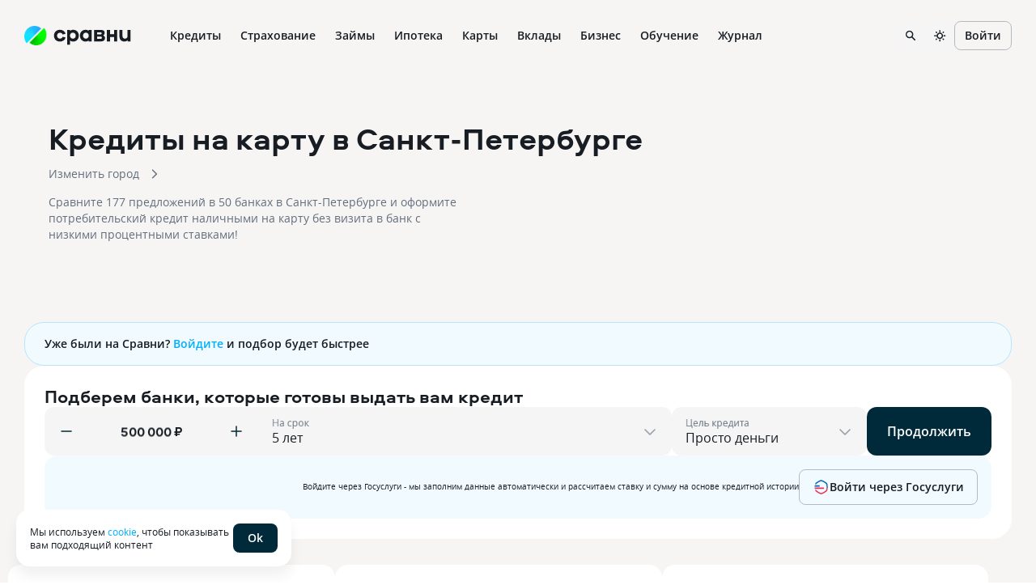

--- FILE ---
content_type: text/html
request_url: https://www.sravni.ru/kredity/na-kartu-bez-poseshhenija-banka/sankt-peterburg/
body_size: 153301
content:
<!DOCTYPE html><html lang="ru" data-theme="lager" class="env-js-off"><head><meta charSet="utf-8"/><meta name="viewport" content="width=device-width"/><meta name="viewport" content="width=device-width, initial-scale=1, shrink-to-fit=no"/><meta http-equiv="X-UA-Compatible" content="IE=edge"/><meta name="mobile-web-app-capable" content="yes"/><link rel="preconnect" href="https://s91588.cdn.ngenix.net"/><link rel="dns-prefetch" href="https://s91588.cdn.ngenix.net"/><link rel="preconnect" href="https://www.googletagmanager.com"/><link rel="dns-prefetch" href="https://www.googletagmanager.com"/><link rel="preconnect" href="https://www.google-analytics.com"/><link rel="dns-prefetch" href="https://www.google-analytics.com"/><link rel="preconnect" href="https://mc.yandex.ru"/><link rel="dns-prefetch" href="https://mc.yandex.ru"/><link rel="preconnect" href="https://www.gstatic.com"/><link rel="dns-prefetch" href="https://www.gstatic.com"/><link rel="manifest" href="https://s91588.cdn.ngenix.net/shared/static/manifest.json"/><link rel="icon" href="https://s91588.cdn.ngenix.net/shared/static/favicon.ico"/><link rel="icon" href="https://s91588.cdn.ngenix.net/shared/static/favicon.png" type="image/png" sizes="32x32"/><link rel="icon" href="https://s91588.cdn.ngenix.net/shared/static/favicon.svg" type="image/svg+xml"/><link rel="apple-touch-icon" href="https://s91588.cdn.ngenix.net/shared/static/apple-touch-icon-57x57.png"/><link rel="apple-touch-icon" sizes="72x72" href="https://s91588.cdn.ngenix.net/shared/static/apple-touch-icon-72x72.png"/><link rel="apple-touch-icon" sizes="114x114" href="https://s91588.cdn.ngenix.net/shared/static/apple-touch-icon-114x114.png"/><link rel="icon" type="image/png" sizes="192x192" href="https://s91588.cdn.ngenix.net/shared/static/android-icon-192x192.png"/><link rel="preload" href="https://s91588.cdn.ngenix.net/shared/static/fonts/open-sans/opensans-light.woff2" as="font" type="font/woff2" crossorigin="anonymous" fetchPriority="high"/><link rel="preload" href="https://s91588.cdn.ngenix.net/shared/static/fonts/open-sans/opensans-light.woff" as="font" type="font/woff" crossorigin="anonymous" fetchPriority="high"/><link rel="preload" href="https://s91588.cdn.ngenix.net/shared/static/fonts/open-sans/opensans-regular.woff2" as="font" type="font/woff2" crossorigin="anonymous" fetchPriority="high"/><link rel="preload" href="https://s91588.cdn.ngenix.net/shared/static/fonts/open-sans/opensans-regular.woff" as="font" type="font/woff" crossorigin="anonymous" fetchPriority="high"/><link rel="preload" href="https://s91588.cdn.ngenix.net/shared/static/fonts/open-sans/opensans-semibold.woff2" as="font" type="font/woff2" crossorigin="anonymous" fetchPriority="high"/><link rel="preload" href="https://s91588.cdn.ngenix.net/shared/static/fonts/open-sans/opensans-semibold.woff" as="font" type="font/woff" crossorigin="anonymous" fetchPriority="high"/><link rel="preload" href="https://s91588.cdn.ngenix.net/shared/static/fonts/open-sans/opensans-bold.woff2" as="font" type="font/woff2" crossorigin="anonymous" fetchPriority="high"/><link rel="preload" href="https://s91588.cdn.ngenix.net/shared/static/fonts/open-sans/opensans-bold.woff" as="font" type="font/woff" crossorigin="anonymous" fetchPriority="high"/><link rel="preload" href="https://s91588.cdn.ngenix.net/shared/static/fonts/aeroport/Aeroport-bold.woff2" as="font" type="font/woff2" crossorigin="anonymous" fetchPriority="high"/><link rel="preload" href="https://s91588.cdn.ngenix.net/shared/static/fonts/aeroport/Aeroport-bold.woff" as="font" type="font/woff" crossorigin="anonymous" fetchPriority="high"/><script id="analytics-initialization">window['sravniDataLayer'] = window['sravniDataLayer'] || [];
window['dataLayer'] = window['dataLayer'] || [];
window['sravniDataLayer'].push({"isWebview":false});
window['sravniDataLayer'].push({"theme":"lager"});
window['sravniDataLayer'].push({"abTestingStatistics":"ead5b265-b40d-4916.1|833c0117-dcea-467d.0|1d302979-7638-4d10.1|43ffa1e3-0f7a-4bbd.0|7df73a34-b7b2-4d56.1|e562f136-9ae6-4b2f.0|ff88ac60-fb98-48bb.0|bdf77441-9ee9-4901.1|235c890a-f764-491a.1|b2b4759f-2b2c-4985.1|06ac6bd3-1949-4c9e.0|14482883-88d6-4191.3|8a2b442a-f52a-4e9c.1|e7d780a4-b203-4aa0.1|fb8da333-9867-4acc.3|b784653b-be81-414c.1|706388e1-c0a3-4113.1|80d63ec8-3930-4fdb.1|6703ca81-fd01-4c7f.0|c81f3def-aee4-44fb.0"});
window['sravniDataLayer'].push({"analyticsId":"tzTlQ_1_1UaMn6JNbsU2Rg"});
(function (w, d, s, l, i) { w[l].push({ 'gtm.start': new Date().getTime(), event: 'gtm.js' }); var f = d.getElementsByTagName(s)[0], j = d.createElement(s), dl = l !== 'dataLayer' ? '&l=' + l : ''; j.defer = true; j.src = 'https://www.googletagmanager.com/gtm.js?id=' + i + dl; f.parentNode.insertBefore(j, f);})(window,document,'script','dataLayer','GTM-PMDFG9');
(function (m, e, t, r, i, k, a) { m[i] = m[i] || function () { (m[i].a = m[i].a || []).push(arguments); }; m[i].l = 1 * new Date(); (k = e.createElement(t)), (a = e.getElementsByTagName(t)[0]), (k.async = 1), (k.src = r), a.parentNode.insertBefore(k, a);})(window, document, "script", "https://mc.yandex.ru/metrika/" + (typeof window !== 'undefined' && typeof window.navigator !== 'undefined' && window.navigator.userAgent.indexOf('TA/') !== -1 ? "tag_turboapp.js" : "tag.js") , "ym");(function (w, d, l, id, childIframe, defer, webvisor) { w.ym(id, 'init', { childIframe: childIframe, defer: defer, triggerEvent: true, clickmap: true, trackLinks: true, accurateTrackBounce: true, webvisor: webvisor, trackHash: true, ecommerce: l, });})(window,document,'sravniDataLayer', '159737', false, false, true);
(function (w, d, l, gl, yaid) { var googleDataLayer = w[gl]; function TagManager() { } TagManager.prototype.get = function (key) { var dataObject = w[l].reduce(function (acc, data) { return Object.assign(acc, data); }, {}); return dataObject[key]; }; TagManager.prototype.getIsEvent = function (element) { return Object.prototype.hasOwnProperty.call(element, 'event'); }; TagManager.prototype.getIsUserId = function (element) { return Object.prototype.hasOwnProperty.call(element, 'SravniUserId'); }; TagManager.prototype.emitYandexEvent = function (event) { var eventType = event.event; switch (eventType) { case 'pageViewGA': return this.emitYandexHitEvent(event); case 'mainEvent': case 'adEvent': return this.emitYandexReachGoalEvent(event); } }; TagManager.prototype.emitYandexUserId = function (element) { w.ym(yaid, 'setUserID', element.SravniUserId); }; TagManager.prototype.emitYandexHitEvent = function (event) { var path = event.path; var title = event.title; w.ym(yaid, 'hit', path, { title: title, referer: d.referrer || '', params: { theme: this.get('theme'), abTestingStatistics: this.get('abTestingStatistics'), analyticsId: this.get('analyticsId'), }, }); }; TagManager.prototype.emitYandexReachGoalEvent = function (event) { var createEventType = function (event) { var eventCategory = event.eventCategory || ''; var eventAction = event.eventAction || ''; var eventType = `${eventCategory}_${eventAction}`.replace(/[\s\|]/g, '_'); var adaptEventType = function (eventType) { var templates = [ 'Кредитные_карты_Платный_клик', 'Микрокредиты_Платный_клик', 'РКО_Платный_клик', 'Ипотека_Платный_клик', 'Вклады_Платный_клик', 'Дебетовые_карты_Платный_клик', 'Кредиты_Платный_клик', ]; var newEventType = templates.find(function (template) { return eventType.indexOf(template) === 0; }); return newEventType || eventType; }; return adaptEventType(eventType); }; var goalEventType = createEventType(event); var eventCategory = event.eventCategory || ''; var eventAction = event.eventAction || ''; var eventLabel = event.eventLabel; var eventValue = event.eventValue; var pagePath = event.path || w.location.pathname || ''; var theme = this.get('theme'); var abTestingStatistics = this.get('abTestingStatistics'); var analyticsId = this.get('analyticsId'); var goalParams = { eventCategory: eventCategory, eventAction: eventAction, eventLabel: eventLabel, eventPagePath: pagePath, eventCategoryAction: goalEventType, theme: theme, abTestingStatistics: abTestingStatistics, analyticsId: analyticsId, }; if (eventValue) { goalParams.eventValue = eventValue; goalParams.order_price = eventValue; goalParams.currency = 'RUB'; } w.ym(yaid, 'reachGoal', goalEventType, goalParams); }; TagManager.prototype.convertToGoogleMetrics = function (data) { googleDataLayer.push.apply(googleDataLayer, data); }; TagManager.prototype.convertToYandexMetrics = function (data) { for (var index = 0; index < data.length; index++) { var element = data[index]; var isEvent = this.getIsEvent(element); var isUserId = this.getIsUserId(element); if (isEvent) this.emitYandexEvent(element); if (isUserId) this.emitYandexUserId(element); } }; TagManager.prototype.convertToMetrics = function (data) { this.convertToGoogleMetrics(data); this.convertToYandexMetrics(data); }; w.sravni_tag_manager = new TagManager();})(window, document, 'sravniDataLayer', 'dataLayer', '159737');(function (w, _d, l) { var a = w[l]; if (typeof a !== 'undefined' && a.push.toString().indexOf('[native code]') === -1) return; if (typeof w.sravni_tag_manager === 'undefined') return; if (typeof a.push === 'function') { w.sravni_tag_manager.convertToMetrics(a); var b = a.push; a.push = function () { var a = b.apply(this, arguments); w.sravni_tag_manager.convertToMetrics([].slice.call(arguments, 0)); return a; }; }})(window, document, 'sravniDataLayer');
(function (w, d, l, c) { var m = d.cookie.match(RegExp('(?:^|;\\s*)' + c + '=([^;]*)')); var cookieValue = m ? m[1] : undefined; if (typeof cookieValue !== 'undefined') { w[l].push({ anonymousId: cookieValue }); return; }})(window,document,'sravniDataLayer','.ASPXANONYMOUS');
(function (w, d, l, c, ga) { var m = d.cookie.match(RegExp('(?:^|;\\s*)' + c + '=([^;]*)')); var cookieValue = m ? m[1] : undefined; if (typeof cookieValue !== 'undefined') { var idFromCookie = cookieValue.split('.').slice(-2).join('.'); if (typeof idFromCookie !== 'undefined') { w[l].push({ GoogleClientID: idFromCookie }); } return; } if (typeof w[ga] !== 'undefined' && typeof w[ga].getAll === 'function') { var tracker = w[ga].getAll()[0]; var idFromMemory = tracker.get('clientId'); if (typeof idFromMemory !== 'undefined') { w[l].push({ GoogleClientID: idFromMemory }); } return; }})(window,document,'sravniDataLayer','_ga', 'ga');
(function (w, _d, l, yaid) { var dataObject = w[l].reduce(function (acc, data) { return Object.assign(acc, data); }, {}); w.ym(yaid, 'userParams', { analyticsId: dataObject['analyticsId'], GoogleClientID: dataObject['GoogleClientID'], UserID: dataObject['SravniUserId'], anonymousId: dataObject['anonymousId'], });})(window,document,'sravniDataLayer','159737');(function (w, _d, l, yaid) { var dataObject = w[l].reduce(function (acc, data) { return Object.assign(acc, data); }, {}); w.ym(yaid, 'params', { theme: dataObject['theme'], UserID: dataObject['SravniUserId'], analyticsId: dataObject['analyticsId'], anonymousId: dataObject['anonymousId'], abTestingStatistics: dataObject['abTestingStatistics'], });})(window,document,'sravniDataLayer','159737')</script><title>Кредиты онлайн на карту в Санкт-Петербурге — 177 предложений в 50 банках, взять кредит на банковскую карту</title><meta name="googlebot" content="index, follow"/><meta name="yandex" content="index, follow"/><meta name="description" content="Сравнить лучшие кредиты на карту в Санкт-Петербурге на сайте Сравни! На 21.01.2026 вам доступно 177 предложений с процентными ставками от 3 % до 52,8 %, суммы кредитования от 50000 рублей до 150 000 000 рублей сроком до 30 лет!"/><link rel="canonical" href="https://www.sravni.ru/kredity/na-kartu-bez-poseshhenija-banka/sankt-peterburg/"/><meta property="og:type" content="website"/><meta property="og:description" content=""/><meta property="og:title" content=""/><meta property="og:image" content="https://f.sravni.ru/f/_/logo_200x200.jpg"/><meta property="og:image:width" content="200"/><meta property="og:image:height" content="200"/><script type="application/ld+json">{"@context":"http://schema.org","@type":"Product","name":"Кредиты на карту в Санкт-Петербурге","description":"Сравнить лучшие кредиты на карту в Санкт-Петербурге на сайте Сравни! На 21.01.2026 вам доступно 177 предложений с процентными ставками от 3 % до 52,8 %, суммы кредитования от 50000 рублей до 150 000 000 рублей сроком до 30 лет!","offers":{"@type":"AggregateOffer","lowPrice":30000,"highPrice":20000000,"priceCurrency":"RUB","offerCount":10,"offers":{"@type":"ItemList","numberOfItems":177,"itemListElement":[{"@type":"ListItem","position":1,"item":{"@type":"LoanOrCredit","name":"Наличными","url":"https://www.sravni.ru/bank/alfa-bank/kredity/","feesAndCommissionsSpecification":"https://www.sravni.ru/bank/alfa-bank/kredity/","category":"Кредиты","loanTerm":{"@type":"QuantitativeValue","name":"Срок кредитования","unitText":"DAY","minValue":12,"maxValue":60},"annualPercentageRate":{"@type":"QuantitativeValue","name":"Процентные ставки","unitText":"%","minValue":18.99,"maxValue":52.49},"amount":{"@type":"MonetaryAmount","name":"Сумма кредитования","currency":"RUB","minValue":30000,"maxValue":7500000},"broker":{"@type":"BankOrCreditUnion","name":"Альфа-Банк","image":"https://s91588.cdn.ngenix.net/organizations/logotypes/square/5bb4f767245bc22a520a60fb.svg","telephone":"8 800 200-00-00 частные лица","url":"https://sravni.ru/bank/alfa-bank/","address":{"@type":"PostalAddress","streetAddress":"г. Москва, ул. Каланчевская, д. 27","postalCode":"107078","addressCountry":"RU","addressLocality":"г. Москва"}},"potentialAction":{"@type":"ApplyAction","name":"Онлайн заявка","url":"https://www.sravni.ru/kredity/onlajn-zayavka-na-kredit/?productId=5e57829d1861f6001122daf6&amount=500000&period=P5Y&purpose=undefined"}}},{"@type":"ListItem","position":2,"item":{"@type":"LoanOrCredit","name":"Залоговый+","url":"https://www.sravni.ru/bank/norvik-bank/kredity/","feesAndCommissionsSpecification":"https://www.sravni.ru/bank/norvik-bank/kredity/","category":"Кредиты","loanTerm":{"@type":"QuantitativeValue","name":"Срок кредитования","unitText":"DAY","minValue":1,"maxValue":240},"annualPercentageRate":{"@type":"QuantitativeValue","name":"Процентные ставки","unitText":"%"},"amount":{"@type":"MonetaryAmount","name":"Сумма кредитования","currency":"RUB","minValue":500000,"maxValue":20000000},"broker":{"@type":"BankOrCreditUnion","name":"Норвик Банк","image":"https://s91588.cdn.ngenix.net/organizations/logotypes/square/5bb4f767245bc22a520a5fcb.svg","telephone":"8 800 100-17-77","url":"https://sravni.ru/bank/norvik-bank/","address":{"@type":"PostalAddress","streetAddress":"г. Киров, ул. Преображенская, д. 4","postalCode":"610000","addressCountry":"RU","addressLocality":"г. Киров"}},"potentialAction":{"@type":"ApplyAction","name":"Онлайн заявка","url":"https://www.sravni.ru/kredity/onlajn-zayavka-na-kredit/?productId=5e5782e31861f6001122f87e&amount=500000&period=P5Y&purpose=undefined"}}},{"@type":"ListItem","position":3,"item":{"@type":"LoanOrCredit","name":"Рефинансирование","url":"https://www.sravni.ru/bank/alfa-bank/kredity/","feesAndCommissionsSpecification":"https://www.sravni.ru/bank/alfa-bank/kredity/","category":"Кредиты","loanTerm":{"@type":"QuantitativeValue","name":"Срок кредитования","unitText":"DAY","minValue":12,"maxValue":60},"annualPercentageRate":{"@type":"QuantitativeValue","name":"Процентные ставки","unitText":"%","minValue":18.99,"maxValue":52.49},"amount":{"@type":"MonetaryAmount","name":"Сумма кредитования","currency":"RUB","minValue":30000,"maxValue":7500000},"broker":{"@type":"BankOrCreditUnion","name":"Альфа-Банк","image":"https://s91588.cdn.ngenix.net/organizations/logotypes/square/5bb4f767245bc22a520a60fb.svg","telephone":"8 800 200-00-00 частные лица","url":"https://sravni.ru/bank/alfa-bank/","address":{"@type":"PostalAddress","streetAddress":"г. Москва, ул. Каланчевская, д. 27","postalCode":"107078","addressCountry":"RU","addressLocality":"г. Москва"}},"potentialAction":{"@type":"ApplyAction","name":"Онлайн заявка","url":"https://www.sravni.ru/kredity/onlajn-zayavka-na-kredit/?productId=5e57829e1861f6001122db0a&amount=500000&period=P5Y&purpose=undefined"}}},{"@type":"ListItem","position":4,"item":{"@type":"LoanOrCredit","name":"На образование","url":"https://www.sravni.ru/bank/t-bank/kredity/","feesAndCommissionsSpecification":"https://www.sravni.ru/bank/t-bank/kredity/","category":"Кредиты","loanTerm":{"@type":"QuantitativeValue","name":"Срок кредитования","unitText":"DAY","minValue":1,"maxValue":25},"annualPercentageRate":{"@type":"QuantitativeValue","name":"Процентные ставки","unitText":"%","minValue":3,"maxValue":3},"amount":{"@type":"MonetaryAmount","name":"Сумма кредитования","currency":"RUB","minValue":30000,"maxValue":6000000},"broker":{"@type":"BankOrCreditUnion","name":"Т-Банк","image":"https://s91588.cdn.ngenix.net/organizations/logotypes/square/5bb4f769245bc22a520a6353.svg?v=0.0b","telephone":"8 800 333-33-33","url":"https://sravni.ru/bank/t-bank/","address":{"@type":"PostalAddress","streetAddress":"Москва, ул. 2-я Хуторская, д. 38А, стр. 26","postalCode":"127287","addressCountry":"RU","addressLocality":"Москва"}},"potentialAction":{"@type":"ApplyAction","name":"Онлайн заявка","url":"https://www.sravni.ru/kredity/onlajn-zayavka-na-kredit/?productId=66544c05e2f5910027dd7a20&amount=500000&period=P5Y&purpose=undefined"}}},{"@type":"ListItem","position":5,"item":{"@type":"LoanOrCredit","name":"Под залог авто","url":"https://www.sravni.ru/bank/t-bank/kredity/","feesAndCommissionsSpecification":"https://www.sravni.ru/bank/t-bank/kredity/","category":"Кредиты","loanTerm":{"@type":"QuantitativeValue","name":"Срок кредитования","unitText":"DAY","minValue":1,"maxValue":7},"annualPercentageRate":{"@type":"QuantitativeValue","name":"Процентные ставки","unitText":"%","minValue":24.9,"maxValue":34.9},"amount":{"@type":"MonetaryAmount","name":"Сумма кредитования","currency":"RUB","minValue":100000,"maxValue":7000000},"broker":{"@type":"BankOrCreditUnion","name":"Т-Банк","image":"https://s91588.cdn.ngenix.net/organizations/logotypes/square/5bb4f769245bc22a520a6353.svg?v=0.0b","telephone":"8 800 333-33-33","url":"https://sravni.ru/bank/t-bank/","address":{"@type":"PostalAddress","streetAddress":"Москва, ул. 2-я Хуторская, д. 38А, стр. 26","postalCode":"127287","addressCountry":"RU","addressLocality":"Москва"}},"potentialAction":{"@type":"ApplyAction","name":"Онлайн заявка","url":"https://www.sravni.ru/kredity/onlajn-zayavka-na-kredit/?productId=5e57828f1861f6001122d4ba&amount=500000&period=P5Y&purpose=undefined"}}},{"@type":"ListItem","position":6,"item":{"@type":"LoanOrCredit","name":"Рефинансирование","url":"https://www.sravni.ru/bank/t-bank/kredity/","feesAndCommissionsSpecification":"https://www.sravni.ru/bank/t-bank/kredity/","category":"Кредиты","loanTerm":{"@type":"QuantitativeValue","name":"Срок кредитования","unitText":"DAY","minValue":1,"maxValue":5},"annualPercentageRate":{"@type":"QuantitativeValue","name":"Процентные ставки","unitText":"%","minValue":24.9,"maxValue":39.9},"amount":{"@type":"MonetaryAmount","name":"Сумма кредитования","currency":"RUB","minValue":50000,"maxValue":5000000},"broker":{"@type":"BankOrCreditUnion","name":"Т-Банк","image":"https://s91588.cdn.ngenix.net/organizations/logotypes/square/5bb4f769245bc22a520a6353.svg?v=0.0b","telephone":"8 800 333-33-33","url":"https://sravni.ru/bank/t-bank/","address":{"@type":"PostalAddress","streetAddress":"Москва, ул. 2-я Хуторская, д. 38А, стр. 26","postalCode":"127287","addressCountry":"RU","addressLocality":"Москва"}},"potentialAction":{"@type":"ApplyAction","name":"Онлайн заявка","url":"https://www.sravni.ru/kredity/onlajn-zayavka-na-kredit/?productId=5e5782d61861f6001122f2b3&amount=500000&period=P5Y&purpose=undefined"}}},{"@type":"ListItem","position":7,"item":{"@type":"LoanOrCredit","name":"Запросто","url":"https://www.sravni.ru/bank/sinara/kredity/","feesAndCommissionsSpecification":"https://www.sravni.ru/bank/sinara/kredity/","category":"Кредиты","loanTerm":{"@type":"QuantitativeValue","name":"Срок кредитования","unitText":"DAY","minValue":1,"maxValue":5},"annualPercentageRate":{"@type":"QuantitativeValue","name":"Процентные ставки","unitText":"%","minValue":11.9,"maxValue":39},"amount":{"@type":"MonetaryAmount","name":"Сумма кредитования","currency":"RUB","minValue":51000,"maxValue":5440000},"broker":{"@type":"BankOrCreditUnion","name":"Банк Синара","image":"https://s91588.cdn.ngenix.net/organizations/logotypes/square/5bb4f76a245bc22a520a653f.svg","telephone":"8 800 100-06-00","url":"https://sravni.ru/bank/sinara/","address":{"@type":"PostalAddress","streetAddress":"г. Екатеринбург, ул. Куйбышева, д. 75","postalCode":"620026","addressCountry":"RU","addressLocality":"г. Екатеринбург"}},"potentialAction":{"@type":"ApplyAction","name":"Онлайн заявка","url":"https://www.sravni.ru/kredity/onlajn-zayavka-na-kredit/?productId=6024f11999f157001f1b7312&amount=500000&period=P5Y&purpose=undefined"}}},{"@type":"ListItem","position":8,"item":{"@type":"LoanOrCredit","name":"Рефинансирование","url":"https://www.sravni.ru/bank/moskovskij-kreditnyj-bank/kredity/","feesAndCommissionsSpecification":"https://www.sravni.ru/bank/moskovskij-kreditnyj-bank/kredity/","category":"Кредиты","loanTerm":{"@type":"QuantitativeValue","name":"Срок кредитования","unitText":"DAY","minValue":6,"maxValue":60},"annualPercentageRate":{"@type":"QuantitativeValue","name":"Процентные ставки","unitText":"%","minValue":29,"maxValue":52.8},"amount":{"@type":"MonetaryAmount","name":"Сумма кредитования","currency":"RUB","minValue":50000,"maxValue":10000000},"broker":{"@type":"BankOrCreditUnion","name":"Московский Кредитный Банк","image":"https://s91588.cdn.ngenix.net/organizations/logotypes/square/5bb4f769245bc22a520a640d.svg","telephone":"8 800 100-48-88 частные лица","url":"https://sravni.ru/bank/moskovskij-kreditnyj-bank/","address":{"@type":"PostalAddress","streetAddress":"г. Москва, Луков переулок, д. 2, стр. 1","postalCode":"107045","addressCountry":"RU","addressLocality":"г. Москва"}},"potentialAction":{"@type":"ApplyAction","name":"Онлайн заявка","url":"https://www.sravni.ru/kredity/onlajn-zayavka-na-kredit/?productId=5e57828f1861f6001122d4a0&amount=500000&period=P5Y&purpose=undefined"}}},{"@type":"ListItem","position":9,"item":{"@type":"LoanOrCredit","name":"На любые цели","url":"https://www.sravni.ru/bank/renessans-kredit/kredity/","feesAndCommissionsSpecification":"https://www.sravni.ru/bank/renessans-kredit/kredity/","category":"Кредиты","loanTerm":{"@type":"QuantitativeValue","name":"Срок кредитования","unitText":"DAY","minValue":24,"maxValue":84},"annualPercentageRate":{"@type":"QuantitativeValue","name":"Процентные ставки","unitText":"%"},"amount":{"@type":"MonetaryAmount","name":"Сумма кредитования","currency":"RUB","minValue":30000,"maxValue":2000000},"broker":{"@type":"BankOrCreditUnion","name":"Ренессанс Банк","image":"https://s91588.cdn.ngenix.net/organizations/logotypes/square/5bb4f76a245bc22a520a644d.svg?v=0.d1","telephone":"+7 495 783-46-00","url":"https://sravni.ru/bank/renessans-kredit/","address":{"@type":"PostalAddress","streetAddress":"г. Москва, ул. Кожевническая, д. 14","postalCode":"115114","addressCountry":"RU","addressLocality":"г. Москва"}},"potentialAction":{"@type":"ApplyAction","name":"Онлайн заявка","url":"https://www.sravni.ru/kredity/onlajn-zayavka-na-kredit/?productId=5e57828f1861f6001122d4a3&amount=500000&period=P5Y&purpose=undefined"}}},{"@type":"ListItem","position":10,"item":{"@type":"LoanOrCredit","name":"Для работников предприятий ОПК и военнослужащих","url":"https://www.sravni.ru/bank/promsvjazbank/kredity/","feesAndCommissionsSpecification":"https://www.sravni.ru/bank/promsvjazbank/kredity/","category":"Кредиты","loanTerm":{"@type":"QuantitativeValue","name":"Срок кредитования","unitText":"DAY","minValue":12,"maxValue":84},"annualPercentageRate":{"@type":"QuantitativeValue","name":"Процентные ставки","unitText":"%","minValue":29.9,"maxValue":37.9},"amount":{"@type":"MonetaryAmount","name":"Сумма кредитования","currency":"RUB","minValue":100000,"maxValue":999999},"broker":{"@type":"BankOrCreditUnion","name":"Банк ПСБ","image":"https://s91588.cdn.ngenix.net/organizations/logotypes/square/5bb4f769245bc22a520a62a5.svg","telephone":"8 800 333-03-03 частные лица","url":"https://sravni.ru/bank/promsvjazbank/","address":{"@type":"PostalAddress","streetAddress":"г. Ярославль,  ул. Республиканская, д.16","postalCode":"150003","addressCountry":"RU","addressLocality":"г. Ярославль"}},"potentialAction":{"@type":"ApplyAction","name":"Онлайн заявка","url":"https://www.sravni.ru/kredity/onlajn-zayavka-na-kredit/?productId=5e57829a1861f6001122d922&amount=500000&period=P5Y&purpose=undefined"}}}]}},"aggregateRating":{"@type":"AggregateRating","bestRating":"5","worstRating":"1","ratingCount":48,"ratingValue":5}}</script><script type="application/ld+json">[{"@type":"Review","@context":"https://schema.org/","author":{"@type":"Person","name":"Владимир"},"datePublished":"2025-12-25","reviewBody":"Мой маленький финансовый «сейф-экспресс», или Как я подружился с кредитом в Т-Банке. Если бы мне два месяца назад сказали, что оформление кредита может быть похоже на заказ такси — быстро, без паники и с чётким расчётом маршрута — я бы, наверное, лишь снисходительно улыбнулся. Мои предыдущие банковские опыты больше напоминали квест. Долго выбирал банк для небольшого потребительского кредита. Остановился на Т-Банке, и ни капли не пожалел! Весь процесс от подачи заявки до получения денег занял мен","name":"Как я подружился с кредитом в Т-Банке","itemReviewed":{"@type":"Organization","name":"Т-Банк"},"reviewRating":{"@type":"Rating","ratingValue":5,"bestRating":"5","worstRating":"1"}},{"@type":"Review","@context":"https://schema.org/","author":{"@type":"Person","name":"Фаррух"},"datePublished":"2025-12-15","reviewBody":"Есть авто. Срочно понадобились наличные средства, поэтому обратился в офис по улице Сенная площадь, 3. Оформил кредит под залог автомобиля. Сперва сомневался, но доводы с процентной ставкой в 29,9 и сроком на 5 лет уговорили. Из документов: ПТС, права и документ о собственности. В общем, хорошо всё прошло, устроило, доволен, счастлив, рад.","name":"Перед праздниками актуально","itemReviewed":{"@type":"Organization","name":"Совкомбанк"},"reviewRating":{"@type":"Rating","ratingValue":5,"bestRating":"5","worstRating":"1"}},{"@type":"Review","@context":"https://schema.org/","author":{"@type":"Person","name":"Ольга"},"datePublished":"2025-12-13","reviewBody":"Продолжительное время являюсь клиентом банка Синара и активно использую их кредитную карту. Освоила стратегию использования льготного периода, благодаря чему избегаю уплаты процентов за заемные деньги. Этот период без процентов составляет до 56 дней. Помимо этого, за покупки, совершаемые с использованием данной карты, начисляются бонусные баллы. Предусмотрена возможность выбора приоритетных категорий для повышенного начисления бонусов. Плата за обслуживание карты не взимается. Все операции и тра","name":"Мои впечатления о работе данного банка","itemReviewed":{"@type":"Organization","name":"Банк Синара"},"reviewRating":{"@type":"Rating","ratingValue":5,"bestRating":"5","worstRating":"1"}},{"@type":"Review","@context":"https://schema.org/","author":{"@type":"Person","name":"Илья"},"datePublished":"2025-12-08","reviewBody":"Обратился в чат с вопросом подбора кредита наличными. При самостоятельном заполнении заявки банк включал страховку, которая сне была не нужна. Оператор в чате Никита отключил страховку и тем самым улучшим условия для меня. В итоге кредит был оформлен, деньги зачислили на счет после периода охлаждения, как и было заранее оговорено. Спасибо! Дата обращения в чат 06.11.2025","name":"Кредит на выгодных условиях","itemReviewed":{"@type":"Organization","name":"Альфа-Банк"},"reviewRating":{"@type":"Rating","ratingValue":5,"bestRating":"5","worstRating":"1"}},{"@type":"Review","@context":"https://schema.org/","author":{"@type":"Person","name":"Анна"},"datePublished":"2025-11-26","reviewBody":"Брала кредит наличными в Яндекс банке под личные цели. Не слежу за новостями и очень испугалась когда деньги не пришли сразу. Написав в службу поддержки мне подсказали, что все нормально и нужно подождать, были какие-то изменения в зачислениях средств. И действительно, начислили через час. Так же когда закрывала кредит написала в поддержку, что бы правильно все закрыть, мне очень понятно все расписали как сколько и что.\nВ целом никогда претензий по работе Яндекс банка вопросов не было. Средства ","name":"Кредит наличными","itemReviewed":{"@type":"Organization","name":"Яндекс Банк"},"reviewRating":{"@type":"Rating","ratingValue":5,"bestRating":"5","worstRating":"1"}},{"@type":"Review","@context":"https://schema.org/","author":{"@type":"Person","name":"Алиса"},"datePublished":"2025-11-09","reviewBody":"Нравится, что в РСХБ можно дистанционно оформить заявку, а в отделение прийти только на подписание документов. Я так сделала с кредитом — сэкономила кучу времени. На месте всё прошло гладко: сотрудник погрузился в мою ситуацию и помог выбрать оптимальный вариант. Обслуживание на твердую пятерку.","name":"Можно дистанционно оформить заявку","itemReviewed":{"@type":"Organization","name":"Россельхозбанк"},"reviewRating":{"@type":"Rating","ratingValue":5,"bestRating":"5","worstRating":"1"}},{"@type":"Review","@context":"https://schema.org/","author":{"@type":"Person","name":"Пользователь"},"datePublished":"2025-10-22","reviewBody":"У меня есть небольшие сложности с получением кредитов и рассрочек, потому что в 2к22 году потерял работу и не смог вовремя выплачивать тогдашнюю рассрочку на телефон. В итоге конечно все выплатил, уже давно закрыл, но так получилось, что было 2 месяца просрочки и это неожиданно сильно повлияло на мою кредитную историю. Поэтому те кредиты, которые мне предлагают, как правило не особо выгодные. Чем собственно и понравился Ренессанс — я искал себе кредит на 350к, потому что давно уже нужно было обн","name":"Норм кредит","itemReviewed":{"@type":"Organization","name":"Ренессанс Банк"},"reviewRating":{"@type":"Rating","ratingValue":5,"bestRating":"5","worstRating":"1"}},{"@type":"Review","@context":"https://schema.org/","author":{"@type":"Person","name":"Андрей"},"datePublished":"2025-04-23","reviewBody":"Брал кредит под залог квартиры в БЖФ Банке — нужно было срочно закрыть старые долги и получить крупную сумму. Условия вполне вменяемые: процент адекватный, одобрение прошло быстро, из документов — стандартный пакет. Понравилось, что все объяснили без банковского «канцелярита», расписали ежемесячный платеж и никаких навязанных услуг. Впечатление от банка положительное, чувствуется опыт работы с такими сделками.","name":"Только положительное впечатление","itemReviewed":{"@type":"Organization","name":"Банк БЖФ"},"reviewRating":{"@type":"Rating","ratingValue":5,"bestRating":"5","worstRating":"1"}},{"@type":"Review","@context":"https://schema.org/","author":{"@type":"Person","name":"Татьяна"},"datePublished":"2025-03-29","reviewBody":"Добрый день, я являюсь клиентом банка более 3 лет и давно собиралась оставить отзыв. Лояльность банка выше всяких похвал. Норвик рассматривает вопросы в зависимости от жизненной ситуации которая у вас сложилась, учитывая все возможные способы. Вам помочь И если говорить об основном направлении их деятельности-кредит под залог, то можно представить трудности людей, которые к ним обращаются. Особо хотелось бы отметить работу персонала, мой менеджер Сайора (очень необычное имя.). Уже дважды решила ","name":"Лояльный банк","itemReviewed":{"@type":"Organization","name":"Норвик Банк"},"reviewRating":{"@type":"Rating","ratingValue":5,"bestRating":"5","worstRating":"1"}},{"@type":"Review","@context":"https://schema.org/","author":{"@type":"Person","name":"Илья"},"datePublished":"2025-01-24","reviewBody":"В начале 2023 года взяли с супругой в том банке кредит — 1 500 000 рублей на 5 лет. КИ хорошая, поэтому такую сумму банк дал без проблем и без оформления залога. Сначала смущало, что отделений и банкоматов мало, вернее не то чтобы мало, но и не каждом шагу, как привыкли, но потом приноровились кидать платежи через СПБ и банкоматы вообще не потребовались. Приложение нормальное, пользоваться удобно. Мы планировали погасить кредит досрочно, что собственно в конце 2024 года и сделали, но для успокое","name":"Быстрая работа тех. Поддержки банка","itemReviewed":{"@type":"Organization","name":"Банк «Санкт-Петербург»"},"reviewRating":{"@type":"Rating","ratingValue":5,"bestRating":"5","worstRating":"1"}}]</script><script type="application/ld+json">{"@context":"http://schema.org","@type":"WebPage","name":"Кредиты на карту в Санкт-Петербурге","author":{"@type":"Organization","name":"Сравни.ру","url":"https://www.sravni.ru/","logo":"https://www.sravni.ru/f/_/newdesign/img/logo2.svg"}}</script><script type="application/ld+json">{"@context":"https://schema.org","@type":"BreadcrumbList","itemListElement":[{"@type":"ListItem","position":1,"name":"Главная","item":"https://www.sravni.ru/"},{"@type":"ListItem","position":2,"name":"Кредиты","item":"https://www.sravni.ru/kredity/"},{"@type":"ListItem","position":3,"name":"На карту","item":"https://www.sravni.ru/kredity/na-kartu-bez-poseshhenija-banka/"},{"@type":"ListItem","position":4,"name":"В Санкт-Петербурге","item":"https://www.sravni.ru/kredity/na-kartu-bez-poseshhenija-banka/sankt-peterburg/"}]}</script><meta name="next-head-count" content="18"/><script type="text/javascript">
        document.documentElement.classList.remove('env-js-off');
        document.documentElement.classList.add('env-js-on');
      </script><style data-href="https://s91588.cdn.ngenix.net/vitrins-frontend/_next/static/css/57d311827e24a0cd.css">._qbbopa{position:relative;z-index:1040;align-items:center;justify-content:center;background-color:initial}._owp59s{background-color:var(--color-L100)}._1rty9t4{display:flex;align-items:center;justify-content:space-between}._fgy2e{min-height:60px}.env-js-off ._qbbopa{background-color:var(--color-L100)}._yogf54{width:100%;max-width:1320px;margin:0 auto;padding:0 16px}@media screen and (min-width:768px){._yogf54{padding:0 30px}}._i2y8cl{display:flex;flex-wrap:nowrap;align-items:normal;width:100%}._o974ax,._rvh480{flex-direction:row}._13b1yco,._k83og6{flex-direction:column}._15srbem{flex-direction:row-reverse}._1vni71x{flex-direction:column-reverse}._1fyryuv,._v8ayxg{align-items:flex-start}._1d3qqvt,._1sgozs9{align-items:flex-end}._1a4oquh{align-items:center}._12lsnlk{align-items:baseline}._1pi5lvr{align-items:stretch}._7fq4c2,._z40t9q{justify-content:flex-start}._15d7is8,._xb2o7q{justify-content:flex-end}._1nerx01{justify-content:center}._eq4ptt{justify-content:space-between}._13zy79q{justify-content:space-around}._1bxagxw{justify-content:stretch}._1dm61cd{flex-wrap:wrap}._hncso1{display:inline-flex;width:auto}._1fztx7l{width:36px;padding:0 7px;border-radius:12px;background:var(--color-D10)}.env-js-off ._1fztx7l{display:none}._1w4s2wt,._mp39kw{display:inline-flex;position:relative;align-items:center;justify-content:center;gap:4px}._mp39kw{transition:all .3s cubic-bezier(.46,0,.03,.99);border:1px solid transparent;outline:none;font-weight:600;vertical-align:middle;white-space:nowrap;cursor:pointer;-webkit-user-select:none;-moz-user-select:none;-ms-user-select:none;user-select:none}._mp39kw[disabled]{cursor:not-allowed;pointer-events:none}._1h1xmg{border-color:var(--color-D20);background-color:initial;color:var(--color-D100)}@media (hover:hover) and (pointer:fine){._1h1xmg:hover{border-color:var(--color-D30);background-color:initial;color:var(--color-D100)}}._1h1xmg:focus-visible{border-color:var(--color-D30);background-color:initial;color:var(--color-D100)}._1h1xmg._1r6ahfk,._1h1xmg:active{border-color:var(--color-D20);background-color:var(--color-D10);color:var(--color-D100)}._ursyxe{border-color:transparent;background-color:initial;color:var(--color-B300)}@media (hover:hover) and (pointer:fine){._ursyxe:hover{border-color:transparent;background-color:initial;color:var(--color-D100)}._ursyxe:hover>._1w4s2wt:after{background-color:currentcolor}}._ursyxe:focus-visible{border-color:transparent;background-color:initial;color:var(--color-D100)}._ursyxe:focus-visible>._1w4s2wt:after{background-color:currentcolor}._ursyxe._1r6ahfk,._ursyxe:active{border-color:transparent;background-color:initial;color:var(--color-D100)}._2ddbtg{border-color:transparent;background-color:var(--color-B300);color:var(--color-L100)}@media (hover:hover) and (pointer:fine){._2ddbtg:hover{border-color:transparent;background-color:var(--color-D100);color:var(--color-L100)}}._2ddbtg:focus-visible{border-color:transparent;background-color:var(--color-D100);color:var(--color-L100)}._2ddbtg._1r6ahfk,._2ddbtg:active{border-color:transparent;background-color:var(--color-D100);color:var(--color-L100)}._1q7o6hl{border-color:transparent;background-color:var(--color-D10);color:var(--color-D100)}@media (hover:hover) and (pointer:fine){._1q7o6hl:hover{border-color:transparent;background-color:var(--color-D20);color:var(--color-D100)}}._1q7o6hl:focus-visible{border-color:transparent;background-color:var(--color-D20);color:var(--color-D100)}._1q7o6hl._1r6ahfk,._1q7o6hl:active{border-color:transparent;background-color:var(--color-D10);color:var(--color-B300)}._1duyvh5{border-color:var(--color-G30);background-color:initial;color:var(--color-G100)}@media (hover:hover) and (pointer:fine){._1duyvh5:hover{border-color:var(--color-G200);background-color:var(--color-G06);color:var(--color-G200)}}._1duyvh5:focus-visible{border-color:var(--color-G200);background-color:var(--color-G06);color:var(--color-G200)}._1duyvh5._1r6ahfk,._1duyvh5:active{border-color:var(--color-G300);background-color:var(--color-G06);color:var(--color-G300)}._y44euu{border-color:transparent;background-color:initial;color:var(--color-G100)}@media (hover:hover) and (pointer:fine){._y44euu:hover{border-color:transparent;background-color:initial;color:var(--color-G200)}}._y44euu:focus-visible{border-color:transparent;background-color:initial;color:var(--color-G200)}._y44euu._1r6ahfk,._y44euu:active{border-color:transparent;background-color:initial;color:var(--color-G300)}._skqw6z{border-color:transparent;background-color:var(--color-G100);color:var(--color-L100)}@media (hover:hover) and (pointer:fine){._skqw6z:hover{border-color:transparent;background-color:var(--color-G200);color:var(--color-L100)}}._skqw6z:focus-visible{border-color:transparent;background-color:var(--color-G200);color:var(--color-L100)}._skqw6z._1r6ahfk,._skqw6z:active{border-color:transparent;background-color:var(--color-G300);color:var(--color-L100)}._vioyvj{border-color:transparent;background-color:var(--color-G06);color:var(--color-G100)}@media (hover:hover) and (pointer:fine){._vioyvj:hover{border-color:transparent;background-color:var(--color-G06);color:var(--color-G200)}}._vioyvj:focus-visible{border-color:transparent;background-color:var(--color-G06);color:var(--color-G200)}._vioyvj._1r6ahfk,._vioyvj:active{border-color:transparent;background-color:var(--color-G06);color:var(--color-G300)}._1et7zqz{border-color:var(--color-B30);background-color:initial;color:var(--color-B100)}@media (hover:hover) and (pointer:fine){._1et7zqz:hover{border-color:var(--color-B200);background-color:var(--color-B06);color:var(--color-B200)}}._1et7zqz:focus-visible{border-color:var(--color-B200);background-color:var(--color-B06);color:var(--color-B200)}._1et7zqz._1r6ahfk,._1et7zqz:active{border-color:var(--color-B300);background-color:var(--color-B06);color:var(--color-B300)}._1glgvax{border-color:transparent;background-color:initial;color:var(--color-B100)}@media (hover:hover) and (pointer:fine){._1glgvax:hover{border-color:transparent;background-color:initial;color:var(--color-B200)}}._1glgvax:focus-visible{border-color:transparent;background-color:initial;color:var(--color-B200)}._1glgvax._1r6ahfk,._1glgvax:active{border-color:transparent;background-color:initial;color:var(--color-B300)}._jha4oo{border-color:transparent;background-color:var(--color-B100);color:var(--color-L100)}@media (hover:hover) and (pointer:fine){._jha4oo:hover{border-color:transparent;background-color:var(--color-B200);color:var(--color-L100)}}._jha4oo:focus-visible{border-color:transparent;background-color:var(--color-B200);color:var(--color-L100)}._jha4oo._1r6ahfk,._jha4oo:active{border-color:transparent;background-color:var(--color-B300);color:var(--color-L100)}._qs3a7l{border-color:transparent;background-color:var(--color-B06);color:var(--color-B100)}@media (hover:hover) and (pointer:fine){._qs3a7l:hover{border-color:transparent;background-color:var(--color-B06);color:var(--color-B200)}}._qs3a7l:focus-visible{border-color:transparent;background-color:var(--color-B06);color:var(--color-B200)}._qs3a7l._1r6ahfk,._qs3a7l:active{border-color:transparent;background-color:var(--color-B06);color:var(--color-B300)}._n51jka{border-color:var(--color-V30);background-color:initial;color:var(--color-V100)}@media (hover:hover) and (pointer:fine){._n51jka:hover{border-color:var(--color-V200);background-color:var(--color-V06);color:var(--color-V200)}}._n51jka:focus-visible{border-color:var(--color-V200);background-color:var(--color-V06);color:var(--color-V200)}._n51jka._1r6ahfk,._n51jka:active{border-color:var(--color-V300);background-color:var(--color-V06);color:var(--color-V300)}._168avjx{border-color:transparent;background-color:initial;color:var(--color-V100)}@media (hover:hover) and (pointer:fine){._168avjx:hover{border-color:transparent;background-color:initial;color:var(--color-V200)}}._168avjx:focus-visible{border-color:transparent;background-color:initial;color:var(--color-V200)}._168avjx._1r6ahfk,._168avjx:active{border-color:transparent;background-color:initial;color:var(--color-V300)}._3b3plz{border-color:transparent;background-color:var(--color-V100);color:var(--color-L100)}@media (hover:hover) and (pointer:fine){._3b3plz:hover{border-color:transparent;background-color:var(--color-V200);color:var(--color-L100)}}._3b3plz:focus-visible{border-color:transparent;background-color:var(--color-V200);color:var(--color-L100)}._3b3plz._1r6ahfk,._3b3plz:active{border-color:transparent;background-color:var(--color-V300);color:var(--color-L100)}._bm2a2d{border-color:transparent;background-color:var(--color-V06);color:var(--color-V100)}@media (hover:hover) and (pointer:fine){._bm2a2d:hover{border-color:transparent;background-color:var(--color-V06);color:var(--color-V200)}}._bm2a2d:focus-visible{border-color:transparent;background-color:var(--color-V06);color:var(--color-V200)}._bm2a2d._1r6ahfk,._bm2a2d:active{border-color:transparent;background-color:var(--color-V06);color:var(--color-V300)}._up2xkb{border-color:var(--color-O30);background-color:initial;color:var(--color-O100)}@media (hover:hover) and (pointer:fine){._up2xkb:hover{border-color:var(--color-O200);background-color:var(--color-O06);color:var(--color-O200)}}._up2xkb:focus-visible{border-color:var(--color-O200);background-color:var(--color-O06);color:var(--color-O200)}._up2xkb._1r6ahfk,._up2xkb:active{border-color:var(--color-O300);background-color:var(--color-O06);color:var(--color-O300)}._1k8thhu{border-color:transparent;background-color:initial;color:var(--color-O100)}@media (hover:hover) and (pointer:fine){._1k8thhu:hover{border-color:transparent;background-color:initial;color:var(--color-O200)}}._1k8thhu:focus-visible{border-color:transparent;background-color:initial;color:var(--color-O200)}._1k8thhu._1r6ahfk,._1k8thhu:active{border-color:transparent;background-color:initial;color:var(--color-O300)}._1cb2gby{border-color:transparent;background-color:var(--color-O100);color:var(--color-L100)}@media (hover:hover) and (pointer:fine){._1cb2gby:hover{border-color:transparent;background-color:var(--color-O200);color:var(--color-L100)}}._1cb2gby:focus-visible{border-color:transparent;background-color:var(--color-O200);color:var(--color-L100)}._1cb2gby._1r6ahfk,._1cb2gby:active{border-color:transparent;background-color:var(--color-O300);color:var(--color-L100)}._1p37wzd{border-color:transparent;background-color:var(--color-O06);color:var(--color-O100)}@media (hover:hover) and (pointer:fine){._1p37wzd:hover{border-color:transparent;background-color:var(--color-O06);color:var(--color-O200)}}._1p37wzd:focus-visible{border-color:transparent;background-color:var(--color-O06);color:var(--color-O200)}._1p37wzd._1r6ahfk,._1p37wzd:active{border-color:transparent;background-color:var(--color-O06);color:var(--color-O300)}._1qpb3zy{border-color:var(--color-R30);background-color:initial;color:var(--color-R100)}@media (hover:hover) and (pointer:fine){._1qpb3zy:hover{border-color:var(--color-R200);background-color:var(--color-R06);color:var(--color-R200)}}._1qpb3zy:focus-visible{border-color:var(--color-R200);background-color:var(--color-R06);color:var(--color-R200)}._1qpb3zy._1r6ahfk,._1qpb3zy:active{border-color:var(--color-R300);background-color:var(--color-R06);color:var(--color-R300)}._yqm6h5{border-color:transparent;background-color:initial;color:var(--color-R100)}@media (hover:hover) and (pointer:fine){._yqm6h5:hover{border-color:transparent;background-color:initial;color:var(--color-R200)}}._yqm6h5:focus-visible{border-color:transparent;background-color:initial;color:var(--color-R200)}._yqm6h5._1r6ahfk,._yqm6h5:active{border-color:transparent;background-color:initial;color:var(--color-R300)}._17w5w3k{border-color:transparent;background-color:var(--color-R100);color:var(--color-L100)}@media (hover:hover) and (pointer:fine){._17w5w3k:hover{border-color:transparent;background-color:var(--color-R200);color:var(--color-L100)}}._17w5w3k:focus-visible{border-color:transparent;background-color:var(--color-R200);color:var(--color-L100)}._17w5w3k._1r6ahfk,._17w5w3k:active{border-color:transparent;background-color:var(--color-R300);color:var(--color-L100)}._azmajf{border-color:transparent;background-color:var(--color-R06);color:var(--color-R100)}@media (hover:hover) and (pointer:fine){._azmajf:hover{border-color:transparent;background-color:var(--color-R06);color:var(--color-R200)}}._azmajf:focus-visible{border-color:transparent;background-color:var(--color-R06);color:var(--color-R200)}._azmajf._1r6ahfk,._azmajf:active{border-color:transparent;background-color:var(--color-R06);color:var(--color-R300)}._1jkdaom{height:36px;padding:0 12px}._1jkdaom,._m59eww{border-radius:8px;font-size:14px;line-height:20px}._m59eww{height:44px;padding:0 16px}._17omprh{height:52px;padding:0 20px}._17omprh,._eva462{border-radius:12px;font-size:16px;line-height:20px}._eva462{height:60px;padding:0 24px}._6lcyz0{position:absolute;top:50%;left:50%;transform:translate(-50%,-50%)}._gdskom[disabled]{border-color:var(--color-D10);background-color:var(--color-L100);color:var(--color-D30)}._1vtphru[disabled]{border-color:var(--color-D06);background-color:var(--color-D06);color:var(--color-D30)}._5gt1qe[disabled]{border-color:var(--color-D10);background-color:var(--color-L100);color:var(--color-D30)}._52pxdd[disabled]{border-color:transparent;background-color:initial;color:var(--color-D30)}._1qf8vgf ._1w4s2wt{color:transparent}._1qrw94s{display:flex;width:100%}._1r6ahfk{cursor:not-allowed;pointer-events:none}@keyframes _1gsgtr{0%{transform:rotate(0)}to{transform:rotate(1turn)}}@keyframes _tetj6y{0%{stroke-dashoffset:600}to{stroke-dashoffset:0}}._mxowzw{display:inline-flex;animation:_1p2turu 1.2s linear infinite}._1rvd9ho{width:100%;animation:_1gsgtr 2s linear infinite}._1xt9xh{stroke-width:12px;stroke-linecap:round;stroke-dasharray:300;stroke-dashoffset:600;stroke-miterlimit:10;fill:transparent}._6wkzce{stroke:var(--color-B06)}._m3tfvp{animation:_tetj6y 1.6s cubic-bezier(.4,.15,.6,.85) infinite;stroke:var(--color-B100)}._mptgyv{width:16px;height:16px}._1xkthsa{width:20px;height:20px}._1ptbci1{width:24px;height:24px}._qb44un{width:28px;height:28px}._16xe7px{display:inline-flex;flex-shrink:0}._16xe7px>svg{width:100%}._16xe7px>svg path{vector-effect:non-scaling-stroke}._16xe7px._1lc6ooa{border-radius:50%}._1wopdzm{overflow:hidden}._189jl92{color:var(--color-D100)}._ie4sxe{color:var(--color-G100)}._nx27ap{color:var(--color-B100)}._4l60gz{color:var(--color-V100)}._9sfcki{color:var(--color-O100)}._1klnarh{color:var(--color-R100)}._1o3tkck{width:16px;height:16px}._1o3tkck._1wopdzm{width:36px;height:36px;border-radius:10px;padding:10px}._1ow8ma7{width:20px;height:20px}._1ow8ma7._1wopdzm{width:44px;height:44px;border-radius:12px;padding:12px}._5hhme0{width:24px;height:24px}._5hhme0._1wopdzm{width:52px;height:52px;border-radius:14px;padding:14px}._1nwfq4y{width:28px;height:28px}._1nwfq4y._1wopdzm{width:60px;height:60px;border-radius:16px;padding:16px}._2k0jio>svg path{stroke-width:2px}._1oguc01._1wopdzm{border-radius:50%}._1x45sbu._1wopdzm{background-color:var(--color-L100)}._a6of69._1wopdzm{background-color:var(--color-D10)}._xzhd6g._1wopdzm{background-color:var(--color-B30)}._d67kyb._1wopdzm{background-color:var(--color-G30)}._j85llv._1wopdzm{background-color:var(--color-V30)}._nhzgmn._1wopdzm{background-color:var(--color-O30)}._1uz49an._1wopdzm{background-color:var(--color-R30)}._1ouc8k3._1wopdzm{background-color:var(--color-L100)}._3iyax._1wopdzm{background-color:var(--color-D10)}._1iyunt8._1wopdzm{background-color:var(--color-B06)}._1zaobz._1wopdzm{background-color:var(--color-G06)}._5xfppr._1wopdzm{background-color:var(--color-V06)}._1ktfxkl._1wopdzm{background-color:var(--color-O06)}._ebjdeu._1wopdzm{background-color:var(--color-R06)}._s90m3y{display:flex;flex-shrink:0;align-items:center}._s90m3y,._s90m3y:hover{color:var(--color-D100)}._178swcu{-webkit-user-select:none;-moz-user-select:none;-ms-user-select:none;user-select:none}._o30icl._7v28i9{width:110px;height:20px}._o30icl._7v28i9 img{width:23px;height:20px}@media screen and (min-width:768px){._o30icl._7v28i9{width:132px;height:24px}._o30icl._7v28i9 img{width:28px;height:24px}}._y9y8wq{display:flex;width:100%;margin-top:4px}._y9y8wq svg{width:79px;height:16px;margin-left:auto}@media screen and (min-width:768px){._y9y8wq svg{width:96px;height:20px}}._u7ulv6{padding:0 7px}._1s721pi{display:none;position:absolute;top:100%;right:0;left:0;height:calc(100dvh - 60px);max-height:inherit;padding:12px 0 16px;overflow-y:auto;border-radius:0;background-color:var(--color-L100);box-shadow:0 12px 16px rgba(20,36,56,.06);cursor:default}._19yv976{display:block}._tkzi9g{display:inline-flex;position:relative}._1ybuhgn{display:flex;align-items:center;justify-content:center;transition:all .3s cubic-bezier(.46,0,.03,.99);font-weight:600;letter-spacing:.5px;text-transform:uppercase;vertical-align:middle;white-space:nowrap;-webkit-user-select:none;-moz-user-select:none;-ms-user-select:none;user-select:none;gap:6px;font-size:10px;line-height:16px}._1syo764{position:absolute;box-shadow:0 0 0 2px var(--color-L100)}._6sn4ia{top:1px;right:1px;transform:translate(30%,-30%)}._1awjixm{right:1px;bottom:1px;transform:translate(30%,30%)}._1aol7ea{background-color:var(--color-D10);color:var(--color-D100)}._1yibx2f{background-color:var(--color-D100);color:var(--color-L100)}._tnmulj{background-color:var(--color-G30);color:var(--color-D100)}._18savne{background-color:var(--color-G100);color:var(--color-L100)}._6mjafv{background-color:var(--color-B30);color:var(--color-D100)}._1vwmzb2{background-color:var(--color-B100);color:var(--color-L100)}._ul0b3c{background-color:var(--color-V30);color:var(--color-D100)}._1apcuwk{background-color:var(--color-V100);color:var(--color-L100)}._1xq9ocs{background-color:var(--color-O30);color:var(--color-D100)}._mxqn6d{background-color:var(--color-O100);color:var(--color-L100)}._11noqtn{background-color:var(--color-R30);color:var(--color-D100)}._1bm5jt4{background-color:var(--color-R100);color:var(--color-L100)}._1u4044c,._6nc7ab{background-color:var(--color-L100);color:var(--color-D100)}._bdq5td{padding:0 6px}._bdq5td,._x8hold{height:16px;border-radius:20px}._x8hold{width:16px}._19juu30{padding:0;width:6px;height:6px;border-radius:50%}._1hinje8{display:inline-flex;flex-shrink:0;align-items:center;justify-content:center;overflow:hidden;background-color:var(--color-D10);color:var(--color-D60);vertical-align:top}._1bk720g{width:20px;height:20px;border-radius:6px}._15sg16g{width:28px;height:28px;border-radius:8px}._129w880{width:36px;height:36px;border-radius:10px}._u0fpdd{width:44px;height:44px;border-radius:12px}._1ljsana{width:52px;height:52px;border-radius:14px}._1w9wv5a{width:60px;height:60px;border-radius:16px}._1e2kefv{display:block;width:100%;height:100%;object-fit:cover}._1vz20td{display:inline-flex;align-items:center;justify-content:center;vertical-align:top}._1vz20td>._1hinje8{box-shadow:0 0 0 2px var(--color-L100)}._1vz20td>._1hinje8:not(:first-of-type){margin-left:-8px}._tw4tgq{font-size:8px;line-height:11px}._q4luyr{font-size:10px;line-height:16px}._1l5fbid{font-size:12px;line-height:16px}._o15db8{font-size:14px;line-height:20px}._1lp9i7s{font-size:16px;line-height:20px}._1lx4jl0{font-size:20px;line-height:24px}@media screen and (min-width:768px){._1o4kwps{font-size:8px;line-height:11px}._6a8pdi{font-size:10px;line-height:16px}._1vc3hjr{font-size:12px;line-height:16px}._wl1pfh{font-size:14px;line-height:20px}._vmd80w{font-size:16px;line-height:20px}._c6thwq{font-size:20px;line-height:24px}}@media screen and (min-width:1024px){._1b08kq1{font-size:8px;line-height:11px}._1sc1af4{font-size:10px;line-height:16px}._1292xu{font-size:12px;line-height:16px}._1tw53bn{font-size:14px;line-height:20px}._9obe9r{font-size:16px;line-height:20px}._1xm24jk{font-size:20px;line-height:24px}}._14lvxtk{font-weight:600}._1orqgaa{white-space:nowrap}._16m01n7{text-transform:uppercase}._1jt5p2l{text-transform:capitalize}._rl5hmc{text-transform:lowercase}._44dlit{overflow:hidden;text-overflow:ellipsis;white-space:nowrap}._1ymadvm{text-decoration:line-through}._4kx4n8{min-width:300px;padding:0 20px}._nbd2y{display:flex;flex-wrap:nowrap;align-items:center;width:100%;margin:0 -20px;padding:10px 20px;font-size:0;line-height:0;gap:12px}._t6wu9y{transition:-webkit-filter .3s cubic-bezier(.46,0,.03,.99);transition:filter .3s cubic-bezier(.46,0,.03,.99);transition:filter .3s cubic-bezier(.46,0,.03,.99),-webkit-filter .3s cubic-bezier(.46,0,.03,.99)}._1gf6gmy{margin:6px 0}[data-theme=guinness] ._nbd2y ._t6wu9y{-webkit-filter:grayscale(1) invert(1);filter:grayscale(1) invert(1)}._ckq3xl{position:relative;transition:color .3s cubic-bezier(.46,0,.03,.99);text-decoration:none;cursor:pointer}._ckq3xl[disabled]{color:var(--color-D30);cursor:not-allowed;pointer-events:none}._1hoy657{color:var(--color-B100)}._1hoy657:hover{color:var(--color-B200)}._1hoy657:active{color:var(--color-B300)}._14cwdv3{color:var(--color-D60)}._14cwdv3:active,._14cwdv3:hover{color:var(--color-D30)}._xotxar{color:var(--color-D100)}._xotxar:active,._xotxar:hover{color:var(--color-B100)}._woo63a{font-weight:600}._y1uvkj{width:100%;height:1px;background-color:var(--color-D10)}._7ekd70{margin-top:2px;margin-bottom:2px}._83qhh3{margin-top:4px;margin-bottom:4px}._mffvyd{margin-top:8px;margin-bottom:8px}._153p8et{margin-top:12px;margin-bottom:12px}._1dy9996{margin-top:16px;margin-bottom:16px}._8n575o{margin-top:20px;margin-bottom:20px}._19fa1o{margin-top:24px;margin-bottom:24px}._tmbrkc{margin-top:28px;margin-bottom:28px}._1cxfq96{margin-top:32px;margin-bottom:32px}._13spe4c{margin-top:36px;margin-bottom:36px}._ewku67{margin-top:40px;margin-bottom:40px}._ljedc7{margin-right:-4px;margin-left:-4px;padding:12px}._ao9u27{white-space:nowrap}._1khqia1,._9vrdz9{width:-webkit-min-content;width:-moz-min-content;width:min-content}._1khqia1{color:var(--color-D60);white-space:nowrap}._ggrh5u{width:72px;height:72px;background-color:#fff}._3xlsrk{width:68px;height:68px}._2r0a8m{color:var(--color-D100)}._e9ybhi{display:flex;border:1px solid transparent}._1drqc5k{box-shadow:0 12px 16px rgba(0,0,0,.06)}._1nj299w{padding:16px;border-radius:16px}._1h0bcsd{padding:24px;border-radius:24px}._38zbqm{padding:32px;border-radius:32px}._1g4i10e{padding:40px;border-radius:40px}._wny1f{border-color:var(--color-D10);background-color:var(--color-L100)}._14vb98s,._1yk1rod{border-color:var(--color-L100)}._14vb98s,._1ar4j13,._1yk1rod{background-color:var(--color-L100)}._1ar4j13{border-color:var(--color-D10)}._1k2z37f,._49dd49{border-color:var(--color-D10);background-color:var(--color-D10)}._28wahc{border-color:var(--color-G30);background-color:var(--color-G30)}._1ecn0ia{border-color:var(--color-G06);background-color:var(--color-G06)}._7qimlb{border-color:var(--color-G30);background-color:var(--color-L100)}._1mmd19u{border-color:var(--color-B30);background-color:var(--color-B30)}._1auxi0v{border-color:var(--color-B06);background-color:var(--color-B06)}._qlpiim{border-color:var(--color-B30);background-color:var(--color-L100)}._j7viru{border-color:var(--color-R30);background-color:var(--color-R30)}._n78prl{border-color:var(--color-R06);background-color:var(--color-R06)}._58q395{border-color:var(--color-R30);background-color:var(--color-L100)}._1wgr0nh{border-color:var(--color-O30);background-color:var(--color-O30)}._1xev7bf{border-color:var(--color-O06);background-color:var(--color-O06)}._1lbed54{border-color:var(--color-O30);background-color:var(--color-L100)}._105bpi9{border-color:var(--color-V30);background-color:var(--color-V30)}._700uem{border-color:var(--color-V06);background-color:var(--color-V06)}._186wd48{border-color:var(--color-V30);background-color:var(--color-L100)}._3qrtnn,._za9nfd{font-family:var(--font-aeroport);font-weight:700}._3qrtnn{font-size:30px;line-height:38px}._1g43e77{font-size:25px;line-height:32px}._14sn165,._1g43e77{font-family:var(--font-aeroport);font-weight:700}._14sn165{font-size:21px;line-height:27px}._1xk7jw4{font-size:18px;line-height:24px}._1hbg3sf,._1xk7jw4{font-family:var(--font-aeroport);font-weight:700}._1hbg3sf{font-size:14px;line-height:18px}._zznvtj{font-family:var(--font-aeroport);font-weight:700;font-size:13px;line-height:16px}@media screen and (min-width:768px){._3qrtnn{font-size:50px;line-height:52px}._1g43e77,._3qrtnn{font-family:var(--font-aeroport);font-weight:700}._1g43e77{font-size:38px;line-height:44px}._14sn165{font-size:28px;line-height:32px}._14sn165,._1xk7jw4{font-family:var(--font-aeroport);font-weight:700}._1xk7jw4{font-size:22px;line-height:26px}._1hbg3sf{font-size:16px;line-height:20px}._1hbg3sf,._zznvtj{font-family:var(--font-aeroport);font-weight:700}._zznvtj{font-size:14px;line-height:18px}}._1b3f7lf{font-size:30px;line-height:38px}._1b3f7lf,._u0u1ev{font-family:var(--font-aeroport);font-weight:700}._u0u1ev{font-size:25px;line-height:32px}._1l5hvwo{font-size:21px;line-height:27px}._1l5hvwo,._1q05r39{font-family:var(--font-aeroport);font-weight:700}._1q05r39{font-size:18px;line-height:24px}._1g1id4j{font-size:13px;line-height:16px}._1g1id4j,._1vf85go{font-family:var(--font-aeroport);font-weight:700}._1vf85go{font-size:50px;line-height:52px}._162yemy{font-size:38px;line-height:44px}._162yemy,._oaxfzx{font-family:var(--font-aeroport);font-weight:700}._oaxfzx{font-size:28px;line-height:32px}._1qsx2a0{font-size:22px;line-height:26px}._1qsx2a0,._gh0mwo{font-family:var(--font-aeroport);font-weight:700}._gh0mwo{font-size:16px;line-height:20px}._1q8aacl{font-family:var(--font-aeroport);font-weight:700;font-size:14px;line-height:18px}@media screen and (min-width:768px){._cgtj12{font-size:50px;line-height:52px}._cgtj12,._fqhe0g{font-family:var(--font-aeroport);font-weight:700}._fqhe0g{font-size:38px;line-height:44px}._bpqbkq{font-size:28px;line-height:32px}._bpqbkq,._m5iyx2{font-family:var(--font-aeroport);font-weight:700}._m5iyx2{font-size:22px;line-height:26px}._cq57bn{font-size:16px;line-height:20px}._140o803,._cq57bn{font-family:var(--font-aeroport);font-weight:700}._140o803{font-size:14px;line-height:18px}}@media screen and (min-width:1024px){._1mnyki0{font-size:50px;line-height:52px}._1ljkveq,._1mnyki0{font-family:var(--font-aeroport);font-weight:700}._1ljkveq{font-size:38px;line-height:44px}._1d224lh{font-size:28px;line-height:32px}._1d224lh,._pl5kmq{font-family:var(--font-aeroport);font-weight:700}._pl5kmq{font-size:22px;line-height:26px}._1azo3vx{font-size:16px;line-height:20px}._1azo3vx,._4q0yk0{font-family:var(--font-aeroport);font-weight:700}._4q0yk0{font-size:14px;line-height:18px}}.RegionDialog_module_container__41698c15{position:relative;width:100%}@media screen and (min-width:768px){.RegionDialog_module_container__41698c15{width:800px}}.RegionDialog_module_content__41698c15{display:flex;overflow:hidden}.RegionDialog_module_menu__41698c15{max-height:240px;overflow-y:auto}.RegionDialog_module_listWrapper__41698c15{max-height:calc(100% - 60px);margin-top:30px;overflow-y:auto}.RegionDialog_module_list__41698c15{-webkit-columns:1;column-count:1;-webkit-column-gap:30px;column-gap:30px}@media screen and (min-width:768px){.RegionDialog_module_list__41698c15{-webkit-columns:3;column-count:3}}@media screen and (min-width:1024px){.RegionDialog_module_list__41698c15{-webkit-columns:4;column-count:4}}.RegionDialog_module_listItem__41698c15{display:inline-block;width:100%;margin-bottom:40px}.RegionDialog_module_regionButton__41698c15{justify-content:flex-start;height:20px;padding:0;color:var(--color-D60);font-weight:400}._1kdlytr{display:flex;position:relative;z-index:1050;flex-direction:column;align-self:flex-end;max-width:calc(100% - 32px);max-height:calc(100% - 32px);margin-bottom:16px;overflow:hidden;-webkit-backface-visibility:hidden;backface-visibility:hidden;animation-duration:.3s;animation-timing-function:cubic-bezier(.46,0,.03,.99);border-radius:20px;background-color:var(--color-L100);box-shadow:0 12px 16px rgba(0,0,0,.06)}@media screen and (min-width:768px){._1kdlytr{align-self:center;max-width:calc(100% - 60px);max-height:calc(100% - 60px);margin-bottom:0}}._1kdlytr._eh9vc3{width:100%;max-width:100%;height:100%;max-height:100%;margin-bottom:0;border-radius:0}._jagkdp{display:flex;position:fixed;z-index:1040;align-items:flex-start;justify-content:center}._dpom16,._jagkdp{top:0;right:0;bottom:0;left:0}._dpom16{position:absolute;opacity:0;background-color:var(--color-D100)}._2iqrjd{width:100%;padding:16px 16px 0}._2iqrjd~._ewyrfn{margin-top:24px}@media screen and (min-width:768px){._2iqrjd{padding:30px 30px 0}}._kqvm9p{margin-right:12px;font-weight:600;overflow-wrap:break-word;font-family:var(--font-aeroport);font-weight:700;font-size:25px;line-height:32px}@media screen and (min-width:768px){._kqvm9p{font-family:var(--font-aeroport);font-weight:700;font-size:28px;line-height:32px}}._13hv5ul{align-self:center;padding-right:20px}._qd6ib1{color:var(--color-D30);font-size:14px;line-height:20px;overflow-wrap:break-word}._1u0ljwl{position:absolute;top:16px;right:16px;flex-shrink:0;align-items:center;padding:4px;cursor:pointer}@media screen and (min-width:768px){._1u0ljwl{top:30px;right:30px}}._ewyrfn{margin:52px 0 0;padding:0 16px 16px;overflow-y:auto}@media screen and (min-width:768px){._ewyrfn{margin-top:66px;padding:0 30px 30px}}._ewyrfn._eh9vc3{height:100%}._ewyrfn:hover{z-index:999999}._ewyrfn::-webkit-scrollbar{z-index:999999;width:16px;height:16px}._ewyrfn::-webkit-scrollbar,._ewyrfn::-webkit-scrollbar-track{background-color:var(--color-L100)}._ewyrfn::-webkit-scrollbar-thumb{border:0 solid var(--color-L100);border-radius:16px;background-color:var(--color-L100)}._ewyrfn::-webkit-scrollbar-button{display:none}._ewyrfn:hover::-webkit-scrollbar-thumb{display:block;overflow-y:visible}._ewyrfn::-webkit-scrollbar-thumb:hover,._ewyrfn:hover::-webkit-scrollbar-thumb{border:4px solid var(--color-L100);background-color:var(--color-D30)}._1l4sqqo{flex-shrink:0;width:52px;height:52px}._1gwudu3{display:flex;padding:16px;border-top:1px solid var(--color-D10)}@media screen and (min-width:768px){._1gwudu3{padding:30px}}._ai2r2i{flex-direction:column}@media screen and (min-width:768px){._ai2r2i{flex-direction:row}}._g2z6l5{justify-content:center}@media screen and (min-width:768px){._g2z6l5{justify-content:flex-end}}._1kj71cz{width:100%}._1kj71cz ._16kaw5k>textarea{resize:none}._1kj71cz ._16kaw5k._1fcn9w4{padding-right:52px}._1vci1n7{display:none}._yydge5{cursor:pointer}._1h3u7m8{transform:rotate(180deg);transition:transform .15s cubic-bezier(.86,0,.07,1)}._1vp6nme{border-color:var(--color-B100);background-color:var(--color-L100)}._1pdten3._7wrx92{padding:8px}._18qifzt{cursor:pointer}._18qifzt:focus-visible{outline:none}._18qifzt._hwwj7f{cursor:auto}._15tixfh{max-height:341px}._1r2wd3g,._wo72zu{background-color:var(--color-L100)}._1r2wd3g{align-self:stretch;padding:12px 16px;border-radius:8px;-webkit-tap-highlight-color:transparent}._fo2y8z{width:100%}._ir94no{transition:background-color .3s cubic-bezier(.46,0,.03,.99);cursor:pointer}@media screen and (min-width:768px){._ir94no:hover{background-color:var(--color-D10)}}._ir94no._fyclex{background-color:var(--color-D10)}._ir94no._ggwkss{background-color:var(--color-L100);color:var(--color-D30);cursor:not-allowed;pointer-events:none}._ksp0f4{align-self:flex-start}._ksp0f4._ggwkss{opacity:.3}._h2g6ak{align-self:flex-start}._h2g6ak._ggwkss{opacity:.3}._3q5gjc{margin-top:8px}._1qhbzy8{color:var(--color-D60);-webkit-user-select:none;-moz-user-select:none;-ms-user-select:none;user-select:none;font-size:12px;line-height:16px}._1qhbzy8._ggwkss{color:var(--color-D30)}._wdo431{display:flex;align-items:center;justify-content:center}._i7rfvj,._wdo431{font-weight:600;-webkit-user-select:none;-moz-user-select:none;-ms-user-select:none;user-select:none;font-size:16px;line-height:20px}._i7rfvj{color:var(--color-D60);text-overflow:ellipsis;white-space:nowrap}._14038ig{display:inline-flex;vertical-align:top;cursor:pointer;-webkit-user-select:none;-moz-user-select:none;-ms-user-select:none;user-select:none;gap:12px}._14038ig:not(._bmj34t):hover ._5u3z9c{border-color:var(--color-D30)}._14038ig._1qg223l{color:var(--color-D30);cursor:not-allowed}._14038ig._1qg223l,._14038ig._2jat9k{pointer-events:none}._jpnnda{position:absolute;overflow:hidden;clip:rect(1px,1px,1px,1px);opacity:0}._5u3z9c{display:flex;position:relative;flex-shrink:0;align-items:center;justify-content:center;transition:all .3s cubic-bezier(.645,.045,.355,1);border-width:1px;border-style:solid;border-color:var(--color-D20);background-color:var(--color-L100);color:var(--color-L100);will-change:background-color,border-color;width:20px;height:20px;border-radius:50%}._5u3z9c._bmj34t{border-color:var(--color-B100);background-color:var(--color-B100)}._5u3z9c._1qg223l{border-color:var(--color-D20);background-color:var(--color-L100)}._5u3z9c._bmj34t._5u3z9c._1qg223l{border-color:var(--color-D20);background-color:var(--color-D20)}._ttfu07{display:flex;align-items:center}._ffeh65{width:20px;height:20px;stroke:var(--color-L100);fill:none}._ffeh65 path{stroke-width:2px}._1fbgjwn{display:inline-flex;position:relative;vertical-align:top;cursor:pointer;-webkit-user-select:none;-moz-user-select:none;-ms-user-select:none;user-select:none;gap:12px}._1fbgjwn:not(._1w6kj1o):hover ._214rth{border-color:var(--color-D30)}._1fbgjwn._hwue0o{color:var(--color-D30);cursor:not-allowed}._1fbgjwn._hwue0o,._1fbgjwn._lvytjp{pointer-events:none}._9qirkb{position:absolute;overflow:hidden;clip:rect(1px,1px,1px,1px);opacity:0}._214rth{display:flex;position:relative;flex-shrink:0;align-items:center;justify-content:center;transition:all .3s cubic-bezier(.645,.045,.355,1);border-width:1px;border-style:solid;border-color:var(--color-D20);background-color:var(--color-L100);color:var(--color-L100);will-change:background-color,border-color;width:20px;height:20px;border-radius:6px}._214rth._1w6kj1o{border-color:var(--color-B100);background-color:var(--color-B100)}._214rth._hwue0o{border-color:var(--color-D20);background-color:var(--color-L100)}._214rth._1w6kj1o._214rth._hwue0o{border-color:var(--color-D20);background-color:var(--color-D20)}._1xdvuuw{display:flex;align-items:center}._11o8yd2{width:20px;height:20px;stroke:var(--color-L100);fill:none}._11o8yd2 path{stroke-width:2px}._1fvw1x2{display:inline-flex;flex-direction:row-reverse;vertical-align:top;cursor:pointer;-webkit-user-select:none;-moz-user-select:none;-ms-user-select:none;user-select:none;gap:12px;-webkit-tap-highlight-color:transparent}._1fvw1x2:not(._n4hwva):hover ._sa62tv{border-color:var(--color-D15)}._1fvw1x2._p3ve2d{color:var(--color-D20);cursor:not-allowed}._1fvw1x2._1eytwz4,._1fvw1x2._p3ve2d{pointer-events:none}@media screen and (min-width:768px){._1fvw1x2{flex-direction:row}}._wfd53{position:absolute;overflow:hidden;clip:rect(1px,1px,1px,1px);opacity:0}._sa62tv{display:flex;position:relative;flex-shrink:0;align-items:center;justify-content:center;width:45px;height:28px;padding:1px;transition:all .3s cubic-bezier(.645,.045,.355,1);border-width:1px;border-style:solid;border-radius:40px;border-color:var(--color-D15);background-color:var(--color-D15);color:var(--color-L100);will-change:background-color,border-color}._sa62tv._n4hwva{border-color:var(--color-B100);background-color:var(--color-B100)}._sa62tv._p3ve2d{border-color:var(--color-D06);background-color:var(--color-D06)}._sa62tv._n4hwva._sa62tv._p3ve2d{border-color:var(--color-D10);background-color:var(--color-D10)}._18kzuhp{position:absolute;top:1px;left:1px;transform:translateX(0);transition:all .3s cubic-bezier(.46,0,.03,.99);background:#fff;will-change:left,transform;width:24px;height:24px;border-radius:50%;box-shadow:0 -2px 6px rgba(0,0,0,.02),0 10px 14px rgba(20,36,56,.06)}._18kzuhp._n4hwva{left:calc(100% - 1px);transform:translateX(-100%)}._18kzuhp._p3ve2d{box-shadow:none}._1k5ur9s{display:flex;align-items:center}._15yxfuk{position:relative;padding:16px;overflow:hidden;border-radius:16px;background-color:var(--color-L100);box-shadow:0 12px 16px rgba(0,0,0,.06)}._p0toqa{position:relative;z-index:1050}._10qv3j{display:flex;position:fixed;z-index:1040;align-items:flex-start;justify-content:center}._10qv3j,._c6ol6x{top:0;right:0;bottom:0;left:0}._c6ol6x{position:absolute;opacity:0;background-color:var(--color-D100)}._1pe4201{margin-right:16px;font-family:var(--font-aeroport);font-weight:700;font-size:22px;line-height:26px}._1pe4201+._1412xul{padding-top:0}._1412xul{overflow-y:auto}._1nf2hp+._1412xul{padding-top:32px}._1412xul:hover{z-index:999999}._1412xul::-webkit-scrollbar{z-index:999999;width:16px;height:16px}._1412xul::-webkit-scrollbar,._1412xul::-webkit-scrollbar-track{background-color:var(--color-L100)}._1412xul::-webkit-scrollbar-thumb{border:0 solid var(--color-L100);border-radius:16px;background-color:var(--color-L100)}._1412xul::-webkit-scrollbar-button{display:none}._1412xul:hover::-webkit-scrollbar-thumb{display:block;overflow-y:visible}._1412xul::-webkit-scrollbar-thumb:hover,._1412xul:hover::-webkit-scrollbar-thumb{border:4px solid var(--color-L100);background-color:var(--color-D30)}._1nf2hp{position:absolute;top:12px;right:12px;flex-shrink:0;align-items:center;padding:4px;cursor:pointer}._h5jxpk{display:flex;position:fixed;z-index:1050;right:0;bottom:-80vh;left:0;flex-direction:column;align-items:flex-start;max-height:calc(100% + 80vh - 57px);padding-bottom:80vh;border-radius:12px 12px 0 0;background-color:var(--color-L100);box-shadow:0 -2px 6px rgba(0,0,0,.02),0 10px 14px rgba(20,36,56,.06)}._h5jxpk:after{content:"";position:absolute;top:8px;left:50%;width:72px;height:4px;transform:translateX(-50%);border-radius:4px;background-color:var(--color-D10)}._h5jxpk._13lemba{height:calc(100% + 80vh - 57px)}._bge25o{display:flex;position:fixed;z-index:1040;align-items:flex-start;justify-content:center}._bge25o,._o6j3gy{top:0;right:0;bottom:0;left:0}._o6j3gy{position:absolute;opacity:0;background-color:var(--color-D100)}._qytv4k{width:100%;padding:36px 16px 0}._qytv4k+._1w3pcpi{margin-top:16px}._tgu9vu{display:flex;flex-direction:column;padding:0 16px 16px}@media screen and (min-width:768px){._tgu9vu{flex-direction:row}}._18homm{font-weight:600;font-family:var(--font-aeroport);font-weight:700;font-size:21px;line-height:27px}._1a38cub{align-self:center}._14sbo97{color:var(--color-D30);font-size:12px;line-height:16px}._pv3jwz{position:absolute;top:16px;right:16px;flex-shrink:0;align-items:center;cursor:pointer}._1w3pcpi{flex:1 1;width:100%;margin:36px 0 16px;padding:0 16px;overflow-y:auto}._1w3pcpi._1fsva2s{padding:16px;border-top:1px solid var(--color-D10);border-bottom:1px solid var(--color-D10)}._1xu0nn7{position:absolute;z-index:1050;top:0;left:0;width:100vw;height:100vh;opacity:0}._1mtrz7h{display:flex;position:relative;width:100%;height:auto;min-height:60px;padding:19px 16px 11px;overflow:hidden;transition:all .3s cubic-bezier(.46,0,.03,.99);border:1px solid transparent;border-radius:12px;background-color:var(--color-D10);cursor:text;will-change:color,border-color,background-color;font-size:16px;line-height:20px}._1mtrz7h._1ajexor,._1mtrz7h._7ijpp8{border-color:var(--color-B100);background-color:var(--color-L100)}._1mtrz7h._2s8odb{border-color:var(--color-R100)}._1mtrz7h._1n1406v{border-color:var(--color-D10);background-color:var(--color-D10);color:var(--color-D30);cursor:not-allowed;pointer-events:none}._1mtrz7h._ek3ar5{padding:27px 16px 11px}._1mtrz7h._wpqucq{background-color:var(--color-L100)}._1mtrz7h._4eym8j._bw16og{border-top-right-radius:0;border-bottom-right-radius:0}._1mtrz7h._4eym8j._1wjt522{border-top-left-radius:0;border-bottom-left-radius:0}._1mtrz7h._ew7fi7._bw16og{border-bottom-right-radius:0;border-bottom-left-radius:0}._1mtrz7h._ew7fi7._1wjt522{border-top-left-radius:0;border-top-right-radius:0}._1mtrz7h._12jnflx{border-radius:0}._rhbu0x{display:block;width:100%;min-width:100%;max-width:100%;min-height:20px;padding:0;overflow:hidden;border:0;outline:none;background-color:initial;color:var(--color-D100);text-overflow:ellipsis;resize:none;will-change:color,border-color,background-color;-webkit-tap-highlight-color:transparent;font-size:16px;line-height:20px}._rhbu0x:hover{z-index:999999}._rhbu0x::-webkit-scrollbar{z-index:999999;width:16px;height:16px}._rhbu0x::-webkit-scrollbar,._rhbu0x::-webkit-scrollbar-track{background-color:var(--color-L100)}._rhbu0x::-webkit-scrollbar-thumb{border:0 solid var(--color-L100);border-radius:16px;background-color:var(--color-L100)}._rhbu0x::-webkit-scrollbar-button{display:none}._rhbu0x:hover::-webkit-scrollbar-thumb{display:block;overflow-y:visible}._rhbu0x::-webkit-scrollbar-thumb:hover,._rhbu0x:hover::-webkit-scrollbar-thumb{border:4px solid var(--color-L100);background-color:var(--color-D30)}@media screen and (min-width:1024px){._rhbu0x._13c0xui{resize:both}}._rhbu0x._sjpy90{padding-right:36px}._rhbu0x._1o0qayi{overflow-y:auto}._rhbu0x[disabled]{color:var(--color-D30);cursor:not-allowed;-webkit-text-fill-color:var(--color-D30)}._12h5dut,._rhbu0x[disabled],._rhbu0x[readonly]{-webkit-user-select:none;-moz-user-select:none;-ms-user-select:none;user-select:none}._12h5dut{position:absolute;top:30px;left:16px;width:calc(100% - 16px);padding-right:16px;overflow:hidden;transform:translateY(-50%);transform-origin:left top;transition:transform .15s cubic-bezier(.86,0,.07,1);color:var(--color-D60);text-overflow:ellipsis;white-space:nowrap;pointer-events:none;will-change:transform;font-size:16px;line-height:20px}._12h5dut._1n1406v{color:var(--color-D30)}._12h5dut._sjpy90{padding-right:60px}._12h5dut._1ajexor,._12h5dut._33geer{width:calc(133% - 16px);transform:translateY(-90%) scale(.75)}._1befggu{position:absolute;top:30px;left:16px;width:calc(100% - 16px);padding-right:16px;overflow:hidden;transform:translateY(-50%);transform-origin:left top;transition:transform .15s cubic-bezier(.86,0,.07,1);color:var(--color-D60);text-overflow:ellipsis;white-space:nowrap;pointer-events:none;-webkit-user-select:none;-moz-user-select:none;-ms-user-select:none;user-select:none;will-change:transform;font-size:16px;line-height:20px}._1befggu._1n1406v{color:var(--color-D30)}._1befggu._sjpy90{padding-right:60px}._1befggu._19b7966{opacity:0}._1befggu._ek3ar5{top:38px;transition:opacity .2s linear;will-change:opacity;opacity:1}._lxmzuk{position:absolute;top:30px;right:16px;transform:translateY(-50%);color:var(--color-D30)}._fq109y{position:relative;width:100%;height:60px;overflow:hidden;transition:all .3s cubic-bezier(.46,0,.03,.99);border:1px solid transparent;border-radius:12px;background-color:var(--color-D10);cursor:text;will-change:color,border-color,background-color;font-size:16px;line-height:20px}._fq109y:hover{border-color:var(--color-D20)}._fq109y._1rk2y8h,._fq109y._j98bv7{border-color:var(--color-B100);background-color:var(--color-L100)}._fq109y._60m6cy{border-color:var(--color-R100)}._fq109y._x1xr5d{border-color:var(--color-D10);background-color:var(--color-D10);cursor:not-allowed;pointer-events:none}._fq109y._x1xr5d,._fq109y._x1xr5d ._1bbdiid{color:var(--color-D30)}._fq109y._34fi04{padding-right:32px}._fq109y._1asy2cw{background-color:var(--color-L100)}._fq109y._13vcdg1._l7ckk8{border-top-right-radius:0;border-bottom-right-radius:0}._fq109y._13vcdg1._3r592n{border-top-left-radius:0;border-bottom-left-radius:0}._fq109y._p2bw4x._l7ckk8{border-bottom-right-radius:0;border-bottom-left-radius:0}._fq109y._p2bw4x._3r592n{border-top-left-radius:0;border-top-right-radius:0}._fq109y._1b7j570{border-radius:0}._128mebr{display:block;position:absolute;top:0;bottom:0;left:0;width:calc(100% + 4px);min-width:4px;height:21px;padding:0;border:0;outline:none;background:transparent;color:var(--color-D100);font-size:inherit;line-height:inherit;text-overflow:ellipsis;white-space:nowrap;-webkit-tap-highlight-color:transparent}._128mebr[disabled]{color:var(--color-D30);cursor:not-allowed;-webkit-user-select:none;-moz-user-select:none;-ms-user-select:none;user-select:none;-webkit-text-fill-color:var(--color-D30)}._128mebr._1vwv6q3,._128mebr[readonly]{opacity:0}._128mebr._f3o48k{transition:opacity .2s linear;will-change:opacity;opacity:1}._mzd9su{display:inline-flex;position:relative;flex:0 1 auto;width:100%;min-width:1px;height:100%;padding:26px 16px 10px}._mzd9su._86t0v0{padding-top:10px}._mzd9su._porxmh{padding:18px 16px}._mzd9su._1lvwbbj{padding-left:calc(16px + 32px)}._1wgswmh{display:inline-flex;position:relative;flex:0 1 auto;width:100%;min-width:1px;height:100%}._11ef0p6{visibility:hidden;max-width:100%;height:21px;color:inherit;white-space:pre}._14chvme{position:relative;flex:0 0 auto;align-self:center}._14chvme,._nxavd9{white-space:nowrap;pointer-events:none;-webkit-user-select:none;-moz-user-select:none;-ms-user-select:none;user-select:none;font-size:16px;line-height:20px}._nxavd9{position:absolute;top:29px;left:16px;width:calc(100% - 16px);padding-right:16px;overflow:hidden;transform:translateY(-50%);transform-origin:left top;transition:transform .15s cubic-bezier(.86,0,.07,1);color:var(--color-D60);text-overflow:ellipsis;will-change:transform}._nxavd9._x1xr5d{color:var(--color-D30)}._nxavd9._34fi04{padding-right:60px}._nxavd9._1lvwbbj{left:48px}._nxavd9._1rk2y8h,._nxavd9._f3o48k{width:calc(133% - 16px);transform:translateY(-90%) scale(.75)}._19ha7j6{position:absolute;top:29px;left:16px;width:calc(100% - 16px);padding-right:16px;overflow:hidden;transform:translateY(-50%);transform-origin:left top;transition:transform .15s cubic-bezier(.86,0,.07,1);color:var(--color-D60);text-overflow:ellipsis;white-space:nowrap;pointer-events:none;-webkit-user-select:none;-moz-user-select:none;-ms-user-select:none;user-select:none;will-change:transform;font-size:16px;line-height:20px}._19ha7j6._x1xr5d{color:var(--color-D30)}._19ha7j6._34fi04{padding-right:60px}._19ha7j6._1vwv6q3{opacity:0}._19ha7j6._18li6f{top:38px;transition:opacity .2s linear;will-change:opacity;opacity:1}._19ha7j6._1lvwbbj{left:48px}._1bbdiid{position:absolute;top:30px;right:16px;transform:translateY(-50%);color:var(--color-D30)}._1bbdiid._1rzzkgs{right:auto;left:16px}._1ka25yb{display:flex;flex-direction:column;padding:14px 16px;-webkit-backface-visibility:hidden;backface-visibility:hidden;border-radius:12px;gap:12px}._124tgmp,._5nzv6s{background-color:var(--color-L100)}._1dyk1fo,._kyg6o0{background-color:var(--color-D10)}._j819vc{background-color:var(--color-G30)}._8nxrej{background-color:var(--color-G06)}._1110vj9{background-color:var(--color-O30)}._114lfms{background-color:var(--color-O06)}._7ikdt6{background-color:var(--color-R30)}._1irgod0{background-color:var(--color-R06)}._cobm8{background-color:var(--color-B30)}._tdrf3b{background-color:var(--color-B06)}._15th4wo{background-color:var(--color-V30)}._c1tkrw{background-color:var(--color-V06)}._1ntuq4v{padding:0}._w6j8z4{display:flex;flex-direction:column}._1bdqr6d{font-weight:600;font-size:16px;line-height:20px}._1co0wiq{align-self:center}._13o0vai{font-size:12px;line-height:16px}._1o6q3xc{display:flex;flex-direction:column;align-items:inherit}@media screen and (min-width:768px){._1o6q3xc{flex-direction:row}}._136w6sk{flex-shrink:0;align-items:center;cursor:pointer}._1971cyk{flex-shrink:0}._1922y6a,._1971cyk{width:36px;height:36px}._1922y6a{padding:0 7px;border-radius:12px;background:var(--color-D10);color:var(--color-D100)}._1p1m5zh{height:36px}._1tbaaas{padding:8px 16px}._rj1xml{display:none;position:absolute;top:100%;right:0;left:0;height:calc(100dvh - 60px);max-height:inherit;padding:12px 0 16px;overflow-y:auto;border-radius:0;background-color:var(--color-L100);box-shadow:0 12px 16px rgba(20,36,56,.06);cursor:default}._8i60jp{display:block}.env-js-off ._rj1xml{display:block;position:static;height:auto}._1wrlo9n{display:flex;flex-direction:column;transition:background-color .2s ease 0s;border-radius:12px}._1wrlo9n>:focus-visible{border-radius:12px;outline:none;box-shadow:0 0 0 1px var(--color-B100)}._obqjb3{display:flex;align-items:center;align-self:stretch;min-height:44px;overflow:hidden;outline:none;cursor:pointer}._obqjb3:hover ._rtwg8h{color:var(--color-D100)}._obqjb3._z1srmp ._rtwg8h{transform:rotate(180deg);color:var(--color-D100)}._obqjb3._gwdnlb{padding-top:12px;padding-bottom:12px}._obqjb3._gwdnlb._lnj8dc{padding-right:16px;padding-left:16px}._obqjb3._1ragjt6{padding-top:16px;padding-bottom:16px}._obqjb3._1ragjt6._lnj8dc{padding-right:24px;padding-left:24px}._obqjb3._13lc2dd{padding-top:24px;padding-bottom:24px}._obqjb3._13lc2dd._lnj8dc{padding-right:32px;padding-left:32px}._x3muco{width:100%;font-weight:600;font-size:16px;line-height:20px}._1ekiqtg{font-size:12px;line-height:16px;overflow-wrap:break-word}._1ekiqtg,._rtwg8h{color:var(--color-D60)}._rtwg8h{transform-origin:center center;transition:transform .2s ease 0s}._a46cpi{display:flex;flex-shrink:0}._htiix9{overflow:hidden}._htiix9._gwdnlb ._enfg6s{padding:0 0 12px}._htiix9._gwdnlb._lnj8dc{padding-right:16px;padding-left:16px}._htiix9._1ragjt6 ._enfg6s{padding:0 0 20px}._htiix9._1ragjt6._lnj8dc{padding-right:24px;padding-left:24px}._htiix9._13lc2dd ._enfg6s{padding:0 0 28px}._htiix9._13lc2dd._lnj8dc{padding-right:32px;padding-left:32px}._1bjhtxn>*{border-radius:0}._1bjhtxn>:not(:last-of-type){border-bottom:1px solid var(--color-D10)}._sfr0m5>*{background-color:var(--color-L100)}._24k6ga{overflow:hidden}._12y8tqx{display:block}._1d6drep{display:none}._fpk997{display:inline-flex;flex-wrap:nowrap;align-items:center;width:auto;font-size:16px;font-weight:600;line-height:20px;gap:12px}._ox2qah{min-height:36px}._jxh95u{padding:8px}._3dcboo{max-width:100%;max-height:100%}[data-theme=guinness] ._fpk997 ._3dcboo:not(._loei5o){-webkit-filter:grayscale(1) invert(1);filter:grayscale(1) invert(1)}._15at5cj{border-bottom:1px solid var(--color-D10)}._2zricx{border:none}._1o2ifvo{display:flex}._zt7cka{flex-flow:row wrap}._2cebpd{align-items:flex-start}._rx0m62{align-items:center}._uubjp2{align-items:flex-end}._hf6i1r{justify-content:flex-start}._ag6py5{justify-content:center}._14e1q1k{justify-content:flex-end}._19dozeg{justify-content:space-between}._1sgvana{justify-content:space-around}._1y1ft3v{display:block;position:relative;min-height:1px}._wr28wn{order:-1}._t3wbnb{order:0}._tbi36b{order:1}._bc4vpx{order:2}._1dqmpnb{order:3}._uijveb{order:4}._1j38j8b{order:5}._tcj2w6{order:6}._5ixoa7{order:7}._sqgqrv{order:8}._9uy431{order:9}._9bmh1f{order:10}._x0tcjz{order:11}._p8ji3{order:12}._kip3ay{order:13}._1ps5sn4{order:14}._yhdn1s{order:15}._aawhok{order:16}._6o2pu5{order:17}._1xqcpi7{order:18}._k0fsva{order:19}._1qh1bmy{order:20}._r17eib{order:21}._nsir6a{order:22}._1q29ai5{order:23}._1hyik6t{order:24}._dcdihy{order:25}._1fj97c5{order:26}._1dy9em4{order:27}._15j0vxe{order:28}._l9as3l{order:29}._2i9ojd{order:30}._nd7iu{order:31}._1b7thrs{order:32}._rk2mgc{order:33}._o23j74{order:34}._1twvm7q{order:35}._zbv6rb{order:36}._11svfza{order:37}._1di1q8w{order:38}._17h1lje{order:39}._xqtw9i{order:40}._kvn62o{order:41}._1siy1kd{order:42}._a4i2px{order:43}._1drykjd{order:44}._1k87u2g{order:45}._1ctl9f4{order:46}._17pywte{order:47}._8wjo6n{order:48}._18u1ev{order:49}._5btqpf{order:50}._1xcykj1{order:51}._zxpysl{order:52}._g29sb0{order:53}._ifkhgp{order:54}._18wi5g8{order:55}._1iq9c4z{order:56}._uhc27g{order:57}._ueb6dl{order:58}._149cxtk{order:59}._uc0kwc{order:60}._qph6ww{order:61}._1fucn85{order:62}._x81wnz{order:63}._18u7wln{order:64}._1nupiof{order:65}._18a2erd{order:66}._ch8mvo{order:67}._3cn2vg{order:68}._1gz31ps{order:69}._1pukvbg{order:70}._bnlza9{order:71}._1b41js4{order:72}._99jvef{order:73}._1l866w1{order:74}._14u0ptn{order:75}._1n4fcb1{order:76}._fk3s6o{order:77}._1cuvx04{order:78}._sm03kw{order:79}._wafcat{order:80}._1x755ja{order:81}._1q9jn3n{order:82}._3xjiy1{order:83}._uz61x4{order:84}._1mcx90u{order:85}._es08gz{order:86}._zg55ap{order:87}._zre0sw{order:88}._ztwnfu{order:89}._p5ahmu{order:90}._nrel78{order:91}._yynbw1{order:92}._1cgcusx{order:93}._9zmw2n{order:94}._ldhp9h{order:95}._154wko9{order:96}._ubqtpx{order:97}._1yddn6h{order:98}._hg9smm{order:99}._2wtswi{order:100}._8kshrz{flex:0 0 8.33333333%;max-width:8.33333333%}._1hnc9zh{flex:0 0 16.66666667%;max-width:16.66666667%}._1ea2kje{flex:0 0 25%;max-width:25%}._cw8nss{flex:0 0 33.33333333%;max-width:33.33333333%}._1amxv5c{flex:0 0 41.66666667%;max-width:41.66666667%}._1xecqu4{flex:0 0 50%;max-width:50%}._1gu5sx0{flex:0 0 58.33333333%;max-width:58.33333333%}._mzfzn2{flex:0 0 66.66666667%;max-width:66.66666667%}._18lx9x8{flex:0 0 75%;max-width:75%}._dyn967{flex:0 0 83.33333333%;max-width:83.33333333%}._2zm614{flex:0 0 91.66666667%;max-width:91.66666667%}._asys6p{flex:0 0 100%;max-width:100%}._1vlwh47{margin-left:0}._1hylll7{margin-left:8.33333333%}._1d8hu4b{margin-left:16.66666667%}._slo98r{margin-left:25%}._cogqck{margin-left:33.33333333%}._15euja3{margin-left:41.66666667%}._3nzp1j{margin-left:50%}._18xi592{margin-left:58.33333333%}._1rtns2o{margin-left:66.66666667%}._gscvk0{margin-left:75%}._hdik4b{margin-left:83.33333333%}._xda0bq{margin-left:91.66666667%}._wrjywj{margin-left:100%}@media screen and (min-width:768px){._pfq5ph{flex:0 0 8.33333333%;max-width:8.33333333%}._sbtbop{flex:0 0 16.66666667%;max-width:16.66666667%}._1f74rzz{flex:0 0 25%;max-width:25%}._66nast{flex:0 0 33.33333333%;max-width:33.33333333%}._zbobma{flex:0 0 41.66666667%;max-width:41.66666667%}._13sbv8k{flex:0 0 50%;max-width:50%}._14t4ufl{flex:0 0 58.33333333%;max-width:58.33333333%}._137ti5j{flex:0 0 66.66666667%;max-width:66.66666667%}._qj4h4z{flex:0 0 75%;max-width:75%}._53btb2{flex:0 0 83.33333333%;max-width:83.33333333%}._5h89l4{flex:0 0 91.66666667%;max-width:91.66666667%}._1d2tszo{flex:0 0 100%;max-width:100%}._1x61qkf{order:-1}._14mzj0d{order:0}._1h70muq{order:1}._10iosf1{order:2}._go908l{order:3}._zg8f6d{order:4}._10bskdk{order:5}._l3j9f0{order:6}._1a89vn8{order:7}._14gyiox{order:8}._1nj8h{order:9}._14mkhkl{order:10}._6clrm4{order:11}._55xzih{order:12}._1gyznyd{order:13}._1qwc9c8{order:14}._byewcf{order:15}._u94a98{order:16}._1udc7up{order:17}._n1frqz{order:18}._1696pgl{order:19}._1inrs44{order:20}._vpo4of{order:21}._muv29l{order:22}._zfeszq{order:23}._1grmbzc{order:24}._1vl7624{order:25}._15wovt9{order:26}._19oqrni{order:27}._q16k1o{order:28}._zysan8{order:29}._pdouj5{order:30}._atijoy{order:31}._14gulz1{order:32}._a7b0fy{order:33}._kulafm{order:34}._u75y4j{order:35}._1lc3geg{order:36}._16cis40{order:37}._8jneut{order:38}._m1ovri{order:39}._jc5mjr{order:40}._1hpv6jh{order:41}._dheb3c{order:42}._1gdbl6s{order:43}._c6b769{order:44}._jhph95{order:45}._hvdjbu{order:46}._szsi9e{order:47}._1m0n17o{order:48}._1i3t4nk{order:49}._12txdf4{order:50}._rshs34{order:51}._11pffhd{order:52}._157raap{order:53}._l9pxoc{order:54}._1atskye{order:55}._1ivxoo0{order:56}._1ltldq7{order:57}._8tysvh{order:58}._iica2y{order:59}._1l50ge1{order:60}._1gb8ciw{order:61}._1jzdlhv{order:62}._4km8mv{order:63}._1eo3j5w{order:64}._yn4vud{order:65}._1ciqzx9{order:66}._10abl68{order:67}._5d81cl{order:68}._l99id0{order:69}._1a8x0s8{order:70}._1uc239x{order:71}._i430qp{order:72}._1iz76r7{order:73}._e8fiki{order:74}._pjner5{order:75}._d0kr9s{order:76}._jw63w1{order:77}._14mdzo5{order:78}._ma5nuw{order:79}._sqjgox{order:80}._5g7fd8{order:81}._1mlloa0{order:82}._l8qtbr{order:83}._in73xy{order:84}._1ig0qd1{order:85}._12ssp9n{order:86}._18c82vv{order:87}._iupr9p{order:88}._8882h7{order:89}._1u0jxva{order:90}._iq5sra{order:91}._16u8wmn{order:92}._1uqza0f{order:93}._17aqg5n{order:94}._1l9s9d0{order:95}._enu01y{order:96}._9bvcun{order:97}._is5nho{order:98}._1fdkp2b{order:99}._1yyhpe{order:100}._1q3vytv{margin-left:0}._xisx18{margin-left:8.33333333%}._im5l2e{margin-left:16.66666667%}._7lpck7{margin-left:25%}._3jzrj3{margin-left:33.33333333%}._j9z8ev{margin-left:41.66666667%}._1lsu2yz{margin-left:50%}._1lp1uhb{margin-left:58.33333333%}._dwi52y{margin-left:66.66666667%}._1c0by9{margin-left:75%}._1qy4798{margin-left:83.33333333%}._1eljnaj{margin-left:91.66666667%}._19424jj{margin-left:100%}}@media screen and (min-width:1024px){._ba395o{flex:0 0 8.33333333%;max-width:8.33333333%}._rkyf4f{flex:0 0 16.66666667%;max-width:16.66666667%}._l582x4{flex:0 0 25%;max-width:25%}._1nnt9qn{flex:0 0 33.33333333%;max-width:33.33333333%}._5d7ou6{flex:0 0 41.66666667%;max-width:41.66666667%}._13rnrww{flex:0 0 50%;max-width:50%}._1qjkhlx{flex:0 0 58.33333333%;max-width:58.33333333%}._ga5mno{flex:0 0 66.66666667%;max-width:66.66666667%}._stfe4j{flex:0 0 75%;max-width:75%}._1ffbci1{flex:0 0 83.33333333%;max-width:83.33333333%}._uo683u{flex:0 0 91.66666667%;max-width:91.66666667%}._14ykwp6{flex:0 0 100%;max-width:100%}._1yfa8vq{order:-1}._dqlq0g{order:0}._1w5a7nw{order:1}._1ek0day{order:2}._paf2xe{order:3}._17momx1{order:4}._1cbu39s{order:5}._1fial04{order:6}._1ctcjxp{order:7}._1bpnvlt{order:8}._1libyng{order:9}._frc5cf{order:10}._1iu0zg7{order:11}._13z8nrf{order:12}._th734i{order:13}._1rha6nf{order:14}._180wctp{order:15}._fzl42e{order:16}._1k7x59k{order:17}._1nemclx{order:18}._jzigt7{order:19}._1j1frsl{order:20}._s6zsgl{order:21}._qw1k22{order:22}._qikn1q{order:23}._zxagu9{order:24}._1l0keja{order:25}._fnfps0{order:26}._2i2njq{order:27}._1xgxqmf{order:28}._11bhpqs{order:29}._1jwi2si{order:30}._kdmtne{order:31}._1sw98zf{order:32}._nyvk9u{order:33}._1jnb8ee{order:34}._10fnuu6{order:35}._nbf0gx{order:36}._13zavvt{order:37}._smetft{order:38}._zw9d5a{order:39}._1vtaxbs{order:40}._1836yph{order:41}._g0ksgn{order:42}._1tlxke2{order:43}._boywxj{order:44}._ei6chp{order:45}._l8j7z8{order:46}._bskwkc{order:47}._6shik8{order:48}._1qx10g{order:49}._gcoh2l{order:50}._cubcpr{order:51}._1w2ezux{order:52}._1ppjnkh{order:53}._csjtyq{order:54}._spvu51{order:55}._15nt6yf{order:56}._1e82y5c{order:57}._aa3qvd{order:58}._50jiam{order:59}._wzdanl{order:60}._11h6edz{order:61}._1qc464u{order:62}._okotxo{order:63}._h1lb9n{order:64}._1pg6lgh{order:65}._12yvzu{order:66}._1s4eyvm{order:67}._lp6rxw{order:68}._1v7tyvu{order:69}._1ceo6j4{order:70}._6mlnii{order:71}._bhv3wo{order:72}._1jwq4l1{order:73}._1c1bo8n{order:74}._1xos04f{order:75}._17h9waq{order:76}._1443jje{order:77}._f4oppx{order:78}._b9kn8j{order:79}._1ghhppk{order:80}._1xpw7ub{order:81}._z0mm3s{order:82}._a2cyst{order:83}._ej1jy5{order:84}._1ie8k1l{order:85}._1mbsj3n{order:86}._1p3ykp5{order:87}._1q43pqx{order:88}._ux4uhl{order:89}._oajccz{order:90}._1v8yqz{order:91}._1wa8ayy{order:92}._1jl2ogf{order:93}._7llhy2{order:94}._195o1k2{order:95}._1uk261u{order:96}._8berpo{order:97}._53turx{order:98}._1ic3ckw{order:99}._1euze3e{order:100}._ldjgl{margin-left:0}._1o0ppmd{margin-left:8.33333333%}._1584jp0{margin-left:16.66666667%}._wdu6dk{margin-left:25%}._19ac4li{margin-left:33.33333333%}._1ayl5rm{margin-left:41.66666667%}._4qnbuk{margin-left:50%}._y4l09h{margin-left:58.33333333%}._29hwvp{margin-left:66.66666667%}._h7o5gf{margin-left:75%}._1qwzeys{margin-left:83.33333333%}._enhf72{margin-left:91.66666667%}._yq4p9o{margin-left:100%}}._15a6ebs{display:flex;flex-direction:column;height:104px;padding:12px;border:none;border-radius:16px}._15a6ebs:hover{background-color:var(--color-B06);color:var(--color-B200)}._15a6ebs:hover ._exdo3v:not(._d12xv7){-webkit-filter:brightness(0) saturate(100%) invert(34%) sepia(71%) saturate(1371%) hue-rotate(171deg) brightness(99%) contrast(95%);filter:brightness(0) saturate(100%) invert(34%) sepia(71%) saturate(1371%) hue-rotate(171deg) brightness(99%) contrast(95%)}._15a6ebs:active{background-color:var(--color-B06);color:#000;color:initial}._15a6ebs:active ._exdo3v{-webkit-filter:none;filter:none}._15a6ebs ._1qvniko{width:28px;height:28px;margin-bottom:12px;padding:4px;border-radius:8px}._15a6ebs ._exdo3v{max-width:100%;max-height:100%;object-fit:contain}._10apzro{overflow:hidden;text-overflow:ellipsis}[data-theme=guinness] ._15a6ebs:hover ._exdo3v:not(._d12xv7){-webkit-filter:brightness(0) saturate(100%) invert(77%) sepia(5%) saturate(4700%) hue-rotate(174deg) brightness(104%) contrast(102%);filter:brightness(0) saturate(100%) invert(77%) sepia(5%) saturate(4700%) hue-rotate(174deg) brightness(104%) contrast(102%)}[data-theme=guinness] ._15a6ebs ._exdo3v:not(._d12xv7){-webkit-filter:grayscale(1) invert(1);filter:grayscale(1) invert(1)}._tz6vj8{display:flex;position:relative;z-index:1040;align-items:center;justify-content:center;min-height:88px;background-color:initial}._tz6vj8._fcb17g{background-color:var(--color-L100)}._1ncc7qy{display:block;position:fixed;z-index:1039;top:0;left:0;width:100%;height:0;transition:height 0s .2s,opacity .2s linear 0s;opacity:0;background-color:var(--color-D100)}._upmd2c{height:100%;transition:height 0s 0s,opacity .2s linear 0s;opacity:.6}._12oofb1{display:flex;align-items:center;justify-content:space-between}._1feu5z6._10yliyd{display:inline-flex;width:auto}._gvfmiz{margin:0 16px}._ngfwpl{margin-left:36px;overflow:hidden}.env-js-off ._tz6vj8{background-color:var(--color-L100)}._1f9omjm{display:flex;flex-wrap:wrap;width:auto;height:88px}._1f9omjm:hover>._1367ige:not(:hover){color:var(--color-D60)}._1yszweo{padding-right:53px}._1367ige{width:auto!important;height:88px}._1367ige:hover ._n5m3fv{display:block}._18cda5u{display:flex;visibility:hidden;position:absolute;top:0;bottom:0;align-items:center;padding:8px}._18cda5u._f0dw9t{display:none}@media screen and (min-width:768px){._18cda5u{padding:12px}}._abbsus{visibility:visible}._xbogsj{padding:0}._12sx329{padding:8px 20px;font-size:16px;font-weight:600;line-height:36px}._12sx329:first-child{padding-top:16px}._12sx329:last-child{padding-bottom:16px}._o1z579{transition:color .2s ease-in-out;-webkit-user-select:none;-moz-user-select:none;-ms-user-select:none;user-select:none}._o1z579:hover>._160ilkt{color:var(--link-dark-hover-color)}._160ilkt{display:inline-flex;position:relative;align-items:center;height:100%;padding:0 8px}@media screen and (min-width:768px){._160ilkt{padding:0 12px}}._9n2b14{display:none;position:absolute;top:100%;right:0;left:0;padding:32px 0 40px;overflow:hidden;border-top:1px solid var(--color-D10);border-bottom-right-radius:16px;border-bottom-left-radius:16px;background-color:var(--color-L100);box-shadow:0 12px 16px rgba(20,36,56,.06);cursor:default}._uouowd{display:flex!important;flex-flow:column nowrap;align-items:stretch;gap:20px}._uouowd>._172h5tm{height:20px}._pgc30i{border-top:1px solid var(--color-D10)}._1w9y3uf{margin-top:20px;color:var(--color-B100);cursor:pointer}._1w9y3uf:hover{color:var(--color-B200)}._1se3t8s{display:flex;gap:32px}._klk3v2{width:100%}._417wmi{width:calc(100% - 312px)}._12juxqa{width:312px}._1mytu37{display:grid;grid-gap:8px;gap:8px;grid-template-columns:repeat(5,1fr)}._1mytu37._115tqbb{grid-template-columns:repeat(3,1fr)}@media (min-width:1181px){._1mytu37._115tqbb{grid-template-columns:repeat(4,1fr)}}._d9fvx5{display:inline-flex}._1m9i44f{position:relative}._1m9i44f svg._kf4bdi{position:absolute;width:16px;height:16px}._16m815e{animation-name:_wl6gry;animation-duration:.4s;animation-fill-mode:forwards}._xn47l5{animation-name:_15c5ojw;animation-duration:.2s;animation-fill-mode:forwards}@keyframes _wl6gry{0%{transform:scale(.3);opacity:0}50%{transform:scale(1.05);opacity:.5}70%{transform:scale(.9);opacity:.8}to{opacity:1;ransform:scale(1)}}@keyframes _15c5ojw{0%{transform:scale(1)}25%{transform:scale(.75);opacity:.5}50%{transform:scale(.25);opacity:.25}to{transform:scale(0);opacity:0}}._nv05jz{position:relative;height:60px;cursor:pointer}._nv05jz:hover ._1d5djfb{display:block}._1d5djfb{display:none;position:absolute;top:100%;right:0;padding-top:20px}._nyjnrg{padding:8px 0;border-radius:8px;box-shadow:0 12px 16px rgba(20,36,56,.06);cursor:default}._jdpwyc,._nyjnrg{background-color:var(--color-L100)}._jdpwyc{position:absolute;top:12px;right:95px;width:16px;height:16px;transform:rotate(45deg)}._1t2htsp{max-width:100px;overflow:hidden;text-overflow:ellipsis}._1kfnu5d{-webkit-user-select:none;-moz-user-select:none;-ms-user-select:none;user-select:none}.SberPromo_module_container__f769a2ec.SberPromo_module_important__f769a2ec{padding:0 6px;border-radius:16px;border-color:#102b31;background-color:#102b31}.SberPromo_module_container__f769a2ec.SberPromo_module_important__f769a2ec:hover{border-color:#102b31}.SberPromo_module_fixedColor__f769a2ec{color:#fff}.SberPromo_module_countDownString__f769a2ec{margin:-10px 0 4px}._d582hv{display:inline-flex;align-items:center;padding:0 12px;transition:all .3s cubic-bezier(.46,0,.03,.99);border:1px solid var(--color-D10);border-radius:32px;background-color:var(--color-D10);color:var(--color-D100);font-weight:600;white-space:nowrap;cursor:pointer;-webkit-user-select:none;-moz-user-select:none;-ms-user-select:none;user-select:none;gap:4px;will-change:background-color,border-color;font-size:14px;line-height:20px}._d582hv:hover{border-color:var(--color-D20)}._d582hv._132luy1{border-color:var(--color-B30);background-color:var(--color-B06);color:var(--color-B100)}._ztfjmo{height:36px}._ov3p94{height:44px}.GlobalSearch_module_container__dca43d69{display:inline-flex;border-radius:0}.GlobalSearch_module_inputWrapper__dca43d69{display:flex;gap:8px}.GlobalSearch_module_menuWrapper__dca43d69{margin:8px 0;z-index:1;border-radius:16px;position:absolute;top:60px;background-color:var(--color-L100);box-shadow:0 8px 16px 0 rgba(20,36,36,.06)}.GlobalSearch_module_iconWrapper__dca43d69{position:relative}.GlobalSearch_module_iconWrapper__dca43d69 svg.GlobalSearch_module_icon__dca43d69{position:absolute;width:16px;height:16px}.GlobalSearch_module_dialog__dca43d69.GlobalSearch_module_searchDialog__dca43d69{align-self:flex-start;width:100%;max-width:100%;border-radius:0 0 12px 12px;align-items:center}@media screen and (min-width:768px){.GlobalSearch_module_dialog__dca43d69.GlobalSearch_module_searchDialog__dca43d69{position:relative;top:calc((100vh/2) - (320px/2));align-self:flex-start;width:584px;border-radius:12px}}.GlobalSearch_module_dialogContent__dca43d69.GlobalSearch_module_searchDialogContent__dca43d69{display:flex;box-sizing:border-box;align-items:center;width:100%;margin-top:0;padding:16px;-webkit-column-gap:8px;column-gap:8px}@media screen and (min-width:768px){.GlobalSearch_module_dialogContent__dca43d69.GlobalSearch_module_searchDialogContent__dca43d69{width:584px}}.GlobalSearch_module_iconButton__dca43d69.GlobalSearch_module_searchIconButton__dca43d69{width:60px;height:60px}.GlobalSearch_module_crossIcon__dca43d69{cursor:pointer}.GlobalSearch_module_search__dca43d69{display:none}.MenuItem_module_container__2bf8119d.MenuItem_module_searchContainer__2bf8119d{color:var(--color-D100)}.MenuItem_module_container__2bf8119d.MenuItem_module_searchContainer__2bf8119d :hover{background-color:var(--color-L100);color:var(--color-B100)}.CommonError_module_wrapper__a161ed5c{display:flex;align-items:center;flex-direction:column;text-align:center;justify-content:center}@media screen and (min-width:1024px){.CommonError_module_wrapper__a161ed5c{width:435px}}@keyframes _1yj3mfr{0%{background-position:100% 50%}to{background-position:0 50%}}._1r2p2rm{display:inline-flex;height:20px;animation:_1yj3mfr 1.4s ease infinite;border-radius:12px;background:var(--color-D06);background:linear-gradient(90deg,var(--color-D06) 25%,var(--color-L100) 37%,var(--color-D06) 63%);background-size:400% 100%}._1r2p2rm._66j5a2{background:var(--color-L100);background:linear-gradient(-90deg,var(--color-L100) 25%,var(--color-D06) 37%,var(--color-L100) 63%);background-size:400% 100%}._1gjamon{display:flex;flex-direction:column;width:100%;gap:20px}._kdwtmx{width:44px}._kdwtmx,._s23ciz{flex-shrink:0;height:44px}._s23ciz{width:120px}._s23ciz._1thimj2{width:100%}._xtswor{height:1px;outline:none;width:1px}._us3due{position:absolute}._119hqw2{align-items:center;bottom:0;display:flex;justify-content:center;left:0;opacity:1;position:fixed;right:0;top:0;transition:opacity .3s ease;z-index:1040}._1464b2t{opacity:0;pointer-events:none}._j8io6p{background-color:#171d23;height:100%;opacity:.6;position:absolute;width:100%;z-index:-1}._j8io6p:hover{cursor:pointer}._1vj1c8h{position:relative}._ho4ezg{color:#fff;display:flex;font-size:14px;justify-content:space-between;margin-bottom:12px}._sbq3ea{height:16px;width:16px}._sbq3ea,._sbq3ea:hover{cursor:pointer}._1nfdj7e{align-items:center;display:flex;justify-content:center;max-width:100%;overflow:hidden;position:relative;width:100%}@media print{._1nfdj7e{display:none}}._1nfdj7e>div{max-width:100%!important}._1nfdj7e iframe{width:100%!important}._1nfdj7e a{position:relative}._1ra18f1{aspect-ratio:16/9}._ah2yms{border-radius:0}._1ispwki{min-height:500px;width:300px}._1e80uc2{min-height:124px}._andq2c{height:150px}._10hlof7{aspect-ratio:16/9;height:auto}.style_wrapper__ZbiR_{display:flex;flex-direction:column}._9l7j6s{padding-top:24px}._1jsuac6{background-color:var(--color-L100)}._1tj7s9p{background-color:var(--color-D06)}._1rloyji{flex-grow:1}@media screen and (min-width:1024px){._1rloyji{width:606px}}._1t4z52s,._1y5lg5j{flex-grow:1}@media screen and (min-width:1024px){._1t4z52s,._1y5lg5j{width:295px}}._zem5pp{position:relative;border:none}._9hirnn{display:none}@media screen and (min-width:1024px){._9hirnn{display:flex;flex-shrink:0;width:96px;height:96px;border-radius:24px;background-color:#fff}}._11myrxo{max-width:250px}._5pcqd8{position:absolute;right:0;bottom:0}._1q2b64b{flex-shrink:0;width:136px;min-height:112px}@media screen and (min-width:1024px){._1q2b64b{width:144px;min-height:96px}}._lh7kop{flex-grow:1}@media screen and (min-width:1024px){._lh7kop{width:606px}}._4ehxxk,._u4q0jq{flex-grow:1}@media screen and (min-width:1024px){._4ehxxk,._u4q0jq{width:295px}}._x2nvki{border:0}._1euh70a{width:100%}@media screen and (min-width:1024px){._1euh70a{width:114px}}._13pw9on{width:100%}@media screen and (min-width:1024px){._13pw9on{width:122px}}._1grg1so{display:flex;align-items:center;justify-content:center;height:36px;border-radius:6px;background-color:var(--color-L100)}._1grg1so,._1grg1so:hover{color:var(--color-D100)}._1l442t0{background-color:var(--color-D10)}._10kamll{display:flex;align-items:center;gap:4px}._zbux9d{max-width:985px}._1gagwpv{display:inline-flex;align-items:center;width:auto;color:var(--color-D60);cursor:pointer;gap:4px}._1cjv6au{position:relative}._1cjv6au svg._1x4oec4{position:absolute;width:16px;height:16px}._1yyh8ci{animation-name:_vrucvn;animation-duration:.4s;animation-fill-mode:forwards}._7omimz{animation-name:_5fmges;animation-duration:.2s;animation-fill-mode:forwards}@keyframes _vrucvn{0%{transform:scale(.3);opacity:0}50%{transform:scale(1.05);opacity:.5}70%{transform:scale(.9);opacity:.8}to{opacity:1;ransform:scale(1)}}@keyframes _5fmges{0%{transform:scale(1)}25%{transform:scale(.75);opacity:.5}50%{transform:scale(.25);opacity:.25}to{transform:scale(0);opacity:0}}._1ggbbxk{display:inline-flex;flex-shrink:0;align-items:center}._1ggbbxk,._1ggbbxk:hover{color:var(--color-D100)}._1iq0mw0{width:132px!important;height:24px!important}._1iq0mw0 img{width:28px!important;height:24px!important}._1iq0mw0 svg{width:96px;height:20px}._mx1swy{width:100%;color:var(--color-D60)}@media screen and (min-width:1024px){._mx1swy{flex-grow:1;width:65%;max-width:925px}}._1nuh3k9{display:inline-flex;align-items:center;gap:2px;color:var(--color-D100)}._1nuh3k9:hover{cursor:pointer}._13u88ux{width:12px;height:12px;color:var(--color-D40)}._13u88ux._1cyb0pz{transform:rotate(180deg)}._2bum91{display:inline-flex}@font-face{font-family:Open Sans;font-style:normal;font-weight:100;src:local("Open Sans"),url(https://s91588.cdn.ngenix.net/shared/static/fonts/open-sans/opensans-light.woff2) format("woff2"),url(https://s91588.cdn.ngenix.net/shared/static/fonts/open-sans/opensans-light.woff) format("woff");font-display:swap}@font-face{font-family:Open Sans;font-style:normal;font-weight:400;src:local("Open Sans"),url(https://s91588.cdn.ngenix.net/shared/static/fonts/open-sans/opensans-regular.woff2) format("woff2"),url(https://s91588.cdn.ngenix.net/shared/static/fonts/open-sans/opensans-regular.woff) format("woff");font-display:swap}@font-face{font-family:Open Sans;font-style:normal;font-weight:600;src:local("Open Sans"),url(https://s91588.cdn.ngenix.net/shared/static/fonts/open-sans/opensans-semibold.woff2) format("woff2"),url(https://s91588.cdn.ngenix.net/shared/static/fonts/open-sans/opensans-semibold.woff) format("woff");font-display:swap}@font-face{font-family:Open Sans;font-style:normal;font-weight:700;src:local("Open Sans"),url(https://s91588.cdn.ngenix.net/shared/static/fonts/open-sans/opensans-bold.woff2) format("woff2"),url(https://s91588.cdn.ngenix.net/shared/static/fonts/open-sans/opensans-bold.woff) format("woff");font-display:swap}@font-face{font-family:Aeroport-Bold;font-style:normal;font-weight:700;src:local("Aeroport-Bold"),local("Aeroport"),url(https://s91588.cdn.ngenix.net/shared/static/fonts/aeroport/Aeroport-bold.woff2) format("woff2"),url(https://s91588.cdn.ngenix.net/shared/static/fonts/aeroport/Aeroport-bold.woff) format("woff");font-display:swap}h1,h2,h3,h4,h5,h6{font-size:inherit;font-weight:inherit;line-height:1}h1,h2,h3,h4,h5,h6,menu,ol,p,small,ul{margin:0;padding:0}button{font-family:inherit}input,textarea{font-family:var(--font-open-sans)}input[type=number]{-moz-appearance:textfield}input::-webkit-inner-spin-button,input::-webkit-outer-spin-button{-webkit-appearance:none;margin:0}a{color:var(--color-B100)}a:hover{color:var(--color-B200)}a:active{color:var(--color-B300)}.h-m-2{margin:2px}.h-mt-2{margin-top:2px}.h-mb-2{margin-bottom:2px}.h-mr-2{margin-right:2px}.h-ml-2{margin-left:2px}.h-m-4{margin:4px}.h-mt-4{margin-top:4px}.h-mb-4{margin-bottom:4px}.h-mr-4{margin-right:4px}.h-ml-4{margin-left:4px}.h-m-8{margin:8px}.h-mt-8{margin-top:8px}.h-mb-8{margin-bottom:8px}.h-mr-8{margin-right:8px}.h-ml-8{margin-left:8px}.h-m-12{margin:12px}.h-mt-12{margin-top:12px}.h-mb-12{margin-bottom:12px}.h-mr-12{margin-right:12px}.h-ml-12{margin-left:12px}.h-m-16{margin:16px}.h-mt-16{margin-top:16px}.h-mb-16{margin-bottom:16px}.h-mr-16{margin-right:16px}.h-ml-16{margin-left:16px}.h-m-20{margin:20px}.h-mt-20{margin-top:20px}.h-mb-20{margin-bottom:20px}.h-mr-20{margin-right:20px}.h-ml-20{margin-left:20px}.h-m-24{margin:24px}.h-mt-24{margin-top:24px}.h-mb-24{margin-bottom:24px}.h-mr-24{margin-right:24px}.h-ml-24{margin-left:24px}.h-m-28{margin:28px}.h-mt-28{margin-top:28px}.h-mb-28{margin-bottom:28px}.h-mr-28{margin-right:28px}.h-ml-28{margin-left:28px}.h-m-32{margin:32px}.h-mt-32{margin-top:32px}.h-mb-32{margin-bottom:32px}.h-mr-32{margin-right:32px}.h-ml-32{margin-left:32px}.h-m-36{margin:36px}.h-mt-36{margin-top:36px}.h-mb-36{margin-bottom:36px}.h-mr-36{margin-right:36px}.h-ml-36{margin-left:36px}.h-m-40{margin:40px}.h-mt-40{margin-top:40px}.h-mb-40{margin-bottom:40px}.h-mr-40{margin-right:40px}.h-ml-40{margin-left:40px}.h-p-2{padding:2px}.h-pt-2{padding-top:2px}.h-pb-2{padding-bottom:2px}.h-pr-2{padding-right:2px}.h-pl-2{padding-left:2px}.h-p-4{padding:4px}.h-pt-4{padding-top:4px}.h-pb-4{padding-bottom:4px}.h-pr-4{padding-right:4px}.h-pl-4{padding-left:4px}.h-p-8{padding:8px}.h-pt-8{padding-top:8px}.h-pb-8{padding-bottom:8px}.h-pr-8{padding-right:8px}.h-pl-8{padding-left:8px}.h-p-12{padding:12px}.h-pt-12{padding-top:12px}.h-pb-12{padding-bottom:12px}.h-pr-12{padding-right:12px}.h-pl-12{padding-left:12px}.h-p-16{padding:16px}.h-pt-16{padding-top:16px}.h-pb-16{padding-bottom:16px}.h-pr-16{padding-right:16px}.h-pl-16{padding-left:16px}.h-p-20{padding:20px}.h-pt-20{padding-top:20px}.h-pb-20{padding-bottom:20px}.h-pr-20{padding-right:20px}.h-pl-20{padding-left:20px}.h-p-24{padding:24px}.h-pt-24{padding-top:24px}.h-pb-24{padding-bottom:24px}.h-pr-24{padding-right:24px}.h-pl-24{padding-left:24px}.h-p-28{padding:28px}.h-pt-28{padding-top:28px}.h-pb-28{padding-bottom:28px}.h-pr-28{padding-right:28px}.h-pl-28{padding-left:28px}.h-p-32{padding:32px}.h-pt-32{padding-top:32px}.h-pb-32{padding-bottom:32px}.h-pr-32{padding-right:32px}.h-pl-32{padding-left:32px}.h-p-36{padding:36px}.h-pt-36{padding-top:36px}.h-pb-36{padding-bottom:36px}.h-pr-36{padding-right:36px}.h-pl-36{padding-left:36px}.h-p-40{padding:40px}.h-pt-40{padding-top:40px}.h-pb-40{padding-bottom:40px}.h-pr-40{padding-right:40px}.h-pl-40{padding-left:40px}.h-br-4{border-radius:4px}.h-br-tl-4{border-top-left-radius:4px}.h-br-tr-4{border-top-right-radius:4px}.h-br-br-4{border-bottom-right-radius:4px}.h-br-bl-4{border-bottom-left-radius:4px}.h-br-8{border-radius:8px}.h-br-tl-8{border-top-left-radius:8px}.h-br-tr-8{border-top-right-radius:8px}.h-br-br-8{border-bottom-right-radius:8px}.h-br-bl-8{border-bottom-left-radius:8px}.h-br-12{border-radius:12px}.h-br-tl-12{border-top-left-radius:12px}.h-br-tr-12{border-top-right-radius:12px}.h-br-br-12{border-bottom-right-radius:12px}.h-br-bl-12{border-bottom-left-radius:12px}.h-br-16{border-radius:16px}.h-br-tl-16{border-top-left-radius:16px}.h-br-tr-16{border-top-right-radius:16px}.h-br-br-16{border-bottom-right-radius:16px}.h-br-bl-16{border-bottom-left-radius:16px}.h-br-24{border-radius:24px}.h-br-tl-24{border-top-left-radius:24px}.h-br-tr-24{border-top-right-radius:24px}.h-br-br-24{border-bottom-right-radius:24px}.h-br-bl-24{border-bottom-left-radius:24px}.h-br-40{border-radius:40px}.h-br-tl-40{border-top-left-radius:40px}.h-br-tr-40{border-top-right-radius:40px}.h-br-br-40{border-bottom-right-radius:40px}.h-br-bl-40{border-bottom-left-radius:40px}.h-text-left{text-align:left}.h-text-center{text-align:center}.h-text-right{text-align:right}.h-cursor-pointer{cursor:pointer}.h-shadow{box-shadow:0 -2px 6px rgba(0,0,0,.02),0 10px 14px rgba(20,36,56,.06)}.h-shadow-backward{box-shadow:0 -12px 16px rgba(20,36,56,.06)}.h-color-background{color:var(--color-background)}.h-color-L100{color:var(--color-L100)}.h-color-D100{color:var(--color-D100)}.h-color-D80{color:var(--color-D80)}.h-color-D60{color:var(--color-D60)}.h-color-D50{color:var(--color-D50)}.h-color-D40{color:var(--color-D40)}.h-color-D30{color:var(--color-D30)}.h-color-D20{color:var(--color-D20)}.h-color-D15{color:var(--color-D15)}.h-color-D10{color:var(--color-D10)}.h-color-D06{color:var(--color-D06)}.h-color-G300{color:var(--color-G300)}.h-color-G200{color:var(--color-G200)}.h-color-G100{color:var(--color-G100)}.h-color-G30{color:var(--color-G30)}.h-color-G06{color:var(--color-G06)}.h-color-B300{color:var(--color-B300)}.h-color-B200{color:var(--color-B200)}.h-color-B100{color:var(--color-B100)}.h-color-B30{color:var(--color-B30)}.h-color-B06{color:var(--color-B06)}.h-color-O300{color:var(--color-O300)}.h-color-O200{color:var(--color-O200)}.h-color-O100{color:var(--color-O100)}.h-color-O30{color:var(--color-O30)}.h-color-O06{color:var(--color-O06)}.h-color-V300{color:var(--color-V300)}.h-color-V200{color:var(--color-V200)}.h-color-V100{color:var(--color-V100)}.h-color-V30{color:var(--color-V30)}.h-color-V06{color:var(--color-V06)}.h-color-R300{color:var(--color-R300)}.h-color-R200{color:var(--color-R200)}.h-color-R100{color:var(--color-R100)}.h-color-R30{color:var(--color-R30)}.h-color-R06{color:var(--color-R06)}*,:after,:before{box-sizing:border-box}html{background-color:var(--color-background)}body{margin:0;overflow-x:hidden;background-color:var(--color-D06);color:var(--color-D100);font-family:var(--font-open-sans);-webkit-font-smoothing:antialiased;-moz-osx-font-smoothing:grayscale;letter-spacing:0;text-rendering:optimizeLegibility;font-size:14px;line-height:20px}#__next{display:flex;flex-direction:column;min-height:100vh}[data-theme=lager]{--font-open-sans:"Open Sans",-apple-system,BlinkMacSystemFont,"Segoe UI",Roboto,Helvetica,Arial,sans-serif,"Apple Color Emoji","Segoe UI Emoji","Segoe UI Symbol";--font-aeroport:"Aeroport-Bold",-apple-system,BlinkMacSystemFont,"Segoe UI",Roboto,Helvetica,Arial,sans-serif,"Apple Color Emoji","Segoe UI Emoji","Segoe UI Symbol";--color-background:#fff;--color-L100:#fff;--color-D100:#171d23;--color-D80:#002a3a;--color-D60:#636f7d;--color-D50:#707b88;--color-D40:#7e8894;--color-D30:#99a1ab;--color-D20:#b3bac3;--color-D15:#dadde2;--color-D10:#f5f5f5;--color-D06:#f6f5f4;--color-G300:#11693f;--color-G200:#0f9d44;--color-G100:#0dd149;--color-G30:#c3f4d3;--color-G06:#eefcf2;--color-B300:#002a3a;--color-B200:#0685c3;--color-B100:#00afff;--color-B30:#b6e6fc;--color-B06:#f0faff;--color-O300:#725122;--color-O200:#b97311;--color-O100:#ff9500;--color-O30:#ffe1b8;--color-O06:#fff9f0;--color-V300:#2c3278;--color-V200:#3e3da7;--color-V100:#5047d7;--color-V30:#cbc9f3;--color-V06:#f3f2fc;--color-R300:#59212d;--color-R200:#8d1f25;--color-R100:#c11d1d;--color-R30:#f4bebe;--color-R06:#fdf2f2}[data-theme=guinness]{--font-open-sans:"Open Sans",-apple-system,BlinkMacSystemFont,"Segoe UI",Roboto,Helvetica,Arial,sans-serif,"Apple Color Emoji","Segoe UI Emoji","Segoe UI Symbol";--font-aeroport:"Aeroport-Bold",-apple-system,BlinkMacSystemFont,"Segoe UI",Roboto,Helvetica,Arial,sans-serif,"Apple Color Emoji","Segoe UI Emoji","Segoe UI Symbol";--color-background:#000;--color-L100:#171d23;--color-D100:#fff;--color-D80:#fff;--color-D60:#9198a1;--color-D50:#868d98;--color-D40:#78808c;--color-D30:#6c747f;--color-D20:#4f5864;--color-D15:#4e5764;--color-D10:#2b2e33;--color-D06:#080a0c;--color-G300:#9eedb6;--color-G200:#56df80;--color-G100:#0dd149;--color-G30:#1f7a3d;--color-G06:#1d3e28;--color-B300:#00afff;--color-B200:#82d8ff;--color-B100:#00afff;--color-B30:#0d5677;--color-B06:#0b3c51;--color-O300:#f5dab5;--color-O200:#edbf7d;--color-O100:#e5a345;--color-O30:#825617;--color-O06:#503f26;--color-V300:#cecbff;--color-V200:#aaa3ff;--color-V100:#857cff;--color-V30:#363267;--color-V06:#363352;--color-R300:#f1b2b2;--color-R200:#e67979;--color-R100:#db3f3f;--color-R30:#763232;--color-R06:#533232}._u4e8q3{position:fixed;align-items:center;max-width:340px;width:100%;z-index:1100;gap:16px}._u4e8q3._1apoarg{top:16px;left:50%;transform:translateX(-50%)}._u4e8q3._1c5tu5d{bottom:16px;left:50%;transform:translateX(-50%)}._u4e8q3._q7736g{top:50%;left:16px;transform:translateY(-50%)}._u4e8q3._1qk1r3v{top:50%;right:16px;transform:translateY(-50%)}._u4e8q3._m409kn{top:16px;left:16px}._u4e8q3._1boedwu{top:16px;right:16px}._u4e8q3._1n0wq95{bottom:16px;left:16px}._u4e8q3._1gqdg5b{right:16px;bottom:16px}@media screen and (min-width:768px){._u4e8q3._1apoarg{top:20px;left:50%;transform:translateX(-50%)}._u4e8q3._1c5tu5d{bottom:20px;left:50%;transform:translateX(-50%)}._u4e8q3._q7736g{top:50%;left:20px;transform:translateY(-50%)}._u4e8q3._1qk1r3v{top:50%;right:20px;transform:translateY(-50%)}._u4e8q3._m409kn{top:20px;left:20px}._u4e8q3._1boedwu{top:20px;right:20px}._u4e8q3._1n0wq95{bottom:20px;left:20px}._u4e8q3._1gqdg5b{right:20px;bottom:20px}}._jwlc30{flex:0 0 55px;width:55px}</style><style data-href="https://s91588.cdn.ngenix.net/vitrins-frontend/_next/static/css/eae5e23247dc95a3.css">._152jb1i,._6pihq2{width:100%}._mth2yy{max-height:341px;padding:0;overflow-y:auto;border-radius:12px;background-color:var(--color-L100);box-shadow:0 -2px 6px rgba(0,0,0,.02),0 10px 14px rgba(20,36,56,.06)}@media screen and (min-width:768px){._mth2yy{padding:8px}}._10y0c8z{cursor:pointer}._5rte8r{transform:rotate(180deg);transition:transform .15s cubic-bezier(.86,0,.07,1)}._1fsdm43{width:100%;padding-bottom:4px;overflow-x:auto;white-space:nowrap;scrollbar-width:none;-ms-overflow-style:none}._1fsdm43::-webkit-scrollbar{display:none;height:0}._1kc0osc,._1mjn5ju{position:relative}._1mjn5ju{padding:6px 12px;transition:color .3s cubic-bezier(.46,0,.03,.99);border-radius:8px;color:var(--color-D100);font-weight:600;cursor:pointer;-webkit-user-select:none;-moz-user-select:none;-ms-user-select:none;user-select:none}._1mjn5ju._18zgkyk{position:relative;padding:8px 0;border-radius:0;color:var(--color-D60);font-size:16px}._1mjn5ju._18zgkyk:after{content:"";display:block;position:absolute;bottom:4px;left:0;width:100%;height:2px;background-color:initial}._5uvdtt._18zgkyk,._73ey6a._18zgkyk{background-color:initial}._5uvdtt:hover._18zgkyk,._73ey6a:hover._18zgkyk{background-color:initial;color:var(--color-D100)}._5uvdtt:hover._18zgkyk:after,._73ey6a:hover._18zgkyk:after{background-color:var(--color-B30)}._5uvdtt._18onin6._18zgkyk,._73ey6a._18onin6._18zgkyk{background-color:initial;color:var(--color-D100)}._5uvdtt._18onin6._18zgkyk:after,._73ey6a._18onin6._18zgkyk:after{background-color:var(--color-B100)}._5uvdtt{background-color:var(--color-D10)}._5uvdtt:hover{background-color:var(--color-B30);color:var(--color-L100)}._5uvdtt._18onin6{background-color:var(--color-B100);color:var(--color-L100)}._73ey6a{background-color:var(--color-L100)}._73ey6a:hover{background-color:var(--color-D20);color:var(--color-L100)}._73ey6a._18onin6{background-color:var(--color-B100);color:var(--color-L100)}._aagch0{background-color:var(--color-D100);color:var(--color-L100)}._aagch0._18zgkyk{background-color:initial}._aagch0:hover{background-color:var(--color-D60)}._aagch0:hover._18zgkyk{background-color:initial;color:var(--color-L100)}._aagch0:hover._18zgkyk:after{background-color:var(--color-B30)}._aagch0._18onin6{background-color:var(--color-B100)}._aagch0._18onin6._18zgkyk{background-color:initial;color:var(--color-L100)}._aagch0._18onin6._18zgkyk:after{background-color:var(--color-B100)}._f4clec{display:none;margin-top:20px}._f4clec._18onin6{display:block}._1ivj8tk{width:100%}._wkbp8y{color:var(--color-D60);font-size:12px;line-height:16px}._1pmssgh{display:inline-flex;align-items:center;gap:4px}._1n8dqgg{width:100%}._1hozdvu{height:372px;padding:24px 20px 0;overflow-y:auto;border-radius:12px;background-color:var(--color-L100);box-shadow:0 -2px 6px rgba(0,0,0,.02),0 10px 14px rgba(20,36,56,.06)}._16cai6y{position:relative;width:100%}._osrtf3{position:absolute;right:16px;bottom:-7px;left:16px}._10u8zg0{margin-bottom:12px}._1ydjhfh{display:flex;flex-direction:column;justify-content:space-between;height:100%;outline:none}._y31ziv{padding:4px 8px}._18zxx2z{margin-bottom:auto}._c9m4ng{width:100%;text-align:center;font-family:var(--font-aeroport);font-weight:700;font-size:16px;line-height:20px}._dezfuk{position:relative;min-width:40px;height:40px;font-weight:600;-webkit-tap-highlight-color:transparent}._fgnj36{justify-content:space-between}@media screen and (min-width:768px){._fgnj36{justify-content:center}}._1m1c3jf{font-family:var(--font-aeroport);font-weight:700;font-size:14px;line-height:18px}._58tnsx{border:1px solid transparent;border-radius:16px;color:var(--color-D100);cursor:pointer}._58tnsx:hover:not(._3wgsog,._13zzz2j,._zcmzzt){border-color:var(--color-D20)}._58tnsx._zcmzzt{background-color:var(--color-B06);color:var(--color-B100)}._58tnsx._hv19ez:after{content:"";position:absolute;bottom:8px;left:50%;width:20px;height:2px;transform:translateX(-50%);background-color:var(--color-D20)}._58tnsx._13zzz2j{border-color:var(--color-B100);background-color:var(--color-B100);color:var(--color-L100)}._58tnsx._3wgsog{color:var(--color-D30);cursor:not-allowed}._58tnsx._16aw3sj{border-top-left-radius:0}._58tnsx._1vwkz46{border-top-right-radius:0}._58tnsx._dv9vo{border-bottom-left-radius:0}._58tnsx._1co3f90{border-bottom-right-radius:0}._kcqxzj{display:flex;justify-content:space-between}@media screen and (min-width:768px){._kcqxzj{justify-content:center}}._r0wsqg{margin-bottom:20px}._kmiv2p{flex-grow:1}@media screen and (min-width:768px){._kmiv2p{flex-grow:inherit}}._1aw04je{position:relative;z-index:1060;max-width:var(--width);max-height:341px;border-radius:12px;background-color:var(--color-D100);box-shadow:0 -2px 6px rgba(0,0,0,.02),0 10px 14px rgba(20,36,56,.06)}._1aw04je[data-popper-placement=top-end],._1aw04je[data-popper-placement=top-start],._1aw04je[data-popper-placement=top]{margin-bottom:6px}._1aw04je[data-popper-placement=top-end] ._1bhpa3p,._1aw04je[data-popper-placement=top-start] ._1bhpa3p,._1aw04je[data-popper-placement=top] ._1bhpa3p{top:100%}._1aw04je[data-popper-placement=top-end] ._1bhpa3p:after,._1aw04je[data-popper-placement=top-start] ._1bhpa3p:after,._1aw04je[data-popper-placement=top] ._1bhpa3p:after{transform:translateY(-50%) rotate(45deg)}._1aw04je[data-popper-placement=bottom-end],._1aw04je[data-popper-placement=bottom-start],._1aw04je[data-popper-placement=bottom]{margin-top:6px}._1aw04je[data-popper-placement=bottom-end] ._1bhpa3p,._1aw04je[data-popper-placement=bottom-start] ._1bhpa3p,._1aw04je[data-popper-placement=bottom] ._1bhpa3p{bottom:100%}._1aw04je[data-popper-placement=bottom-end] ._1bhpa3p:after,._1aw04je[data-popper-placement=bottom-start] ._1bhpa3p:after,._1aw04je[data-popper-placement=bottom] ._1bhpa3p:after{transform:translateY(50%) rotate(225deg)}._1aw04je[data-popper-placement=left]{margin-right:6px}._1aw04je[data-popper-placement=left] ._1bhpa3p{left:100%}._1aw04je[data-popper-placement=left] ._1bhpa3p:after{transform:translateX(-50%) rotate(-45deg)}._1aw04je[data-popper-placement=right]{margin-left:6px}._1aw04je[data-popper-placement=right] ._1bhpa3p{right:100%}._1aw04je[data-popper-placement=right] ._1bhpa3p:after{transform:translateX(50%) rotate(135deg)}._1rniz6m{padding:16px;overflow:hidden;border-radius:8px;background-clip:padding-box;background-color:var(--color-D100);color:var(--color-L100)}._d1mo57{cursor:pointer}._1bhpa3p,._1bhpa3p:after{display:block;position:absolute;width:8px;height:8px}._1bhpa3p:after{content:"";transform:rotate(45deg);border-width:1px;border-style:solid;border-color:transparent var(--color-D100) var(--color-D100) transparent;background-color:var(--color-D100);box-shadow:3px 3px 7px rgba(0,0,0,.07)}._qohypg{outline:none}._syjftp{position:relative;padding:6px 0;cursor:pointer;-webkit-tap-highlight-color:transparent}._syjftp._19s4m2a{cursor:not-allowed;pointer-events:none}._ckwxiu{height:4px;border-radius:16px;background-color:var(--color-B100)}._ckwxiu._kbb12f{background:linear-gradient(to right,var(--color-D15) 0,var(--color-D15) var(--start),var(--color-B100) var(--start),var(--color-B100) var(--range),var(--color-D15) var(--range),var(--color-D15) 100%)}._ckwxiu._19s4m2a{background:none;background-color:var(--color-D20)}._o0pvf2{display:flex;position:absolute;z-index:1000;top:50%;flex-direction:column;gap:4px}._269o8n{transform:translate(-50%,-50%);transition:transform .3s cubic-bezier(.46,0,.03,.99);border:3px solid var(--color-L100);background-color:var(--color-B100);width:20px;height:20px;border-radius:50%}@media screen and (min-width:768px){._269o8n{width:16px;height:16px;border-radius:50%}}._269o8n._1mn9cny,._269o8n:hover{transform:translate(-50%,-50%) scale(1.2)}._269o8n._19s4m2a{background-color:var(--color-D20)}._nskf0o{display:flex;justify-content:center;transform:translate(-50%,-50%);transition:transform .3s cubic-bezier(.46,0,.03,.99)}._nskf0o._19s4m2a{color:var(--color-D30)}._1ldl4cc{display:flex;flex-direction:column;justify-content:center;width:100%;overflow:hidden}._lvrnod{margin-bottom:16px}._lvrnod._5e61fx{display:none}@media screen and (min-width:1024px){._lvrnod._5e61fx{display:flex}._lvrnod{margin-bottom:24px}}._gzl3zb{color:var(--color-D80);font-family:var(--font-aeroport);font-weight:700;font-size:21px;line-height:27px}@media screen and (min-width:1024px){._gzl3zb{font-family:var(--font-aeroport);font-weight:700;font-size:28px;line-height:32px}}._59yt52{position:relative}._59yt52._11s19o8:after,._59yt52._11s19o8:before{content:"";position:absolute;z-index:1;top:0;width:0;height:100%;transition:all .2s linear;transition-property:width,opacity;opacity:0;background:linear-gradient(270deg,var(--color-D06) 0,hsla(30,10%,96%,0) 100%)}._59yt52._11s19o8:after{right:0}._59yt52._11s19o8:before{left:0}._59yt52._1dscxb7:before,._59yt52._uqtd0b:after{width:60px;opacity:1}._59yt52._1dscxb7:before{transform:rotate(-180deg)}._1usr95{display:flex;gap:var(--gap)}._1f0ruut{margin-top:32px}._8kdt84{position:relative;justify-content:stretch;padding:3px;border:1px solid transparent;border-radius:12px}._1mj0fkr,._8kdt84{display:flex;align-items:center;gap:4px;background-color:var(--color-D10)}._1mj0fkr{justify-content:center;width:100%;padding:0 12px;transition:all .3s cubic-bezier(.46,0,.03,.99);border:1px solid transparent;border-radius:8px;color:var(--color-D100);font-weight:600;white-space:nowrap;cursor:pointer;-webkit-user-select:none;-moz-user-select:none;-ms-user-select:none;user-select:none;font-size:14px;line-height:20px}._1mj0fkr:hover{border-color:var(--color-D20)}._1mj0fkr:focus-visible{border-color:var(--color-D20);outline:none}._1mj0fkr._196lo5h{border-color:var(--color-L100);background-color:var(--color-L100);box-shadow:0 -2px 6px rgba(0,0,0,.02),0 10px 14px rgba(20,36,56,.06)}._1mj0fkr._288nlv{content:var(--color-D60);cursor:not-allowed}._175ajn7{height:36px}._179vic2{height:44px}._1f0r4ew{height:52px}._11mn8r{border:1px solid var(--color-D20)}._122qvln{position:relative}._122qvln,._1s7f81s{display:block;overflow:hidden}._1s7f81s{width:100%;border-radius:16px}._1kfoot1{width:100%;background-color:var(--color-D10)}._dpb4qg{height:2px;transition:all .4s cubic-bezier(.08,.82,.17,1) 0s;border-top-right-radius:0;border-bottom-right-radius:0;background-color:var(--color-B100)}._11ia5k9{display:flex;position:relative;flex-direction:column;width:100%}._1phz3ep{width:100%;padding:0 16px;color:var(--color-D60);pointer-events:none;font-size:12px;line-height:16px}._1phz3ep._aspl2h{color:var(--color-D30)}._1phz3ep._1i9nosl{color:var(--color-R100)}._igifwv._1xlmxyc{display:none;width:auto}@media screen and (min-width:1024px){._igifwv._1xlmxyc{display:flex}}._m2ntf5{width:36px;border-radius:10px}._rl3hdo{width:16px;height:16px}._1m6pkqj{display:inline-flex;flex-wrap:nowrap}._1m6pkqj._37vsa4{gap:4px}._1m6pkqj._tv54ee,._1m6pkqj._zaayy3{gap:8px}._1m6pkqj._11dsnqy,._1m6pkqj._1y4x0x8{gap:12px}._1m6pkqj._17st2uf{gap:16px}._a1kzck{display:flex;position:relative}._1y8wp28{cursor:pointer}._1y8wp28._19hzjlq{display:block;position:absolute;top:0;left:0;height:100%;overflow:hidden}._1y8wp28._x3024x>svg{width:16px;height:16px}._1y8wp28._3d8obb>svg{width:20px;height:20px}._1y8wp28._rdhbtq>svg{width:24px;height:24px}._1y8wp28._4gxi14>svg{width:28px;height:28px}._1y8wp28._1t7fwg6>svg{width:32px;height:32px}._1y8wp28._r3hkzb>svg{width:36px;height:36px}._1y8wp28._vcxrnu{width:35%}._1y8wp28._jti5fq{width:50%}._1y8wp28._ihyd82{width:65%}._1y8wp28._ilgih4{width:100%}._1y8wp28._37vsa4{width:16px;height:16px}._1y8wp28._zaayy3{width:20px;height:20px}._1y8wp28._tv54ee{width:24px;height:24px}._1y8wp28._1y4x0x8{width:28px;height:28px}._1y8wp28._11dsnqy{width:32px;height:32px}._1y8wp28._17st2uf{width:36px;height:36px}._1y8wp28>svg{stroke:var(--color-L100);fill:var(--color-L100);color:var(--color-D30)}._1y8wp28._1wpdzax>svg{stroke:var(--color-O100);fill:var(--color-O100);color:var(--color-O100)}._1y8wp28._va4omn{cursor:not-allowed;pointer-events:none}._alszgs{display:inline-flex}._lz1hlx{display:flex;position:fixed;z-index:1060;top:0;right:0;flex-direction:column;align-items:flex-end;max-height:100%;pointer-events:none;gap:12px}div._137tcr8{width:auto;max-width:100%;margin:0 30px;color:var(--color-L100);pointer-events:auto}@media screen and (min-width:768px){div._137tcr8{max-width:400px}}div._137tcr8:first-of-type{margin-top:20px}div._137tcr8:last-child{margin-bottom:20px}div._137tcr8._cz9za7{background-color:var(--color-G200)}div._137tcr8._1y1qqbx{background-color:var(--color-D100)}div._137tcr8._1hyp0u7{background-color:var(--color-O200)}div._137tcr8._1v67s3c{background-color:var(--color-R200)}._qi3lqw{width:100%}._gq181p{font-family:var(--font-aeroport);font-weight:700;font-size:18px;line-height:24px}@media screen and (min-width:768px){._gq181p{font-family:var(--font-aeroport);font-weight:700;font-size:22px;line-height:26px}}._1kkm4uw{display:flex;flex-direction:column;padding:16px;border:1px dashed var(--color-D20);border-radius:12px;gap:12px}@media screen and (min-width:768px){._1kkm4uw:hover{cursor:pointer;transition:all .2s ease-in;transition-property:background-color,border;border-color:var(--color-B100);background-color:var(--color-B06)}}._1kkm4uw._gycj3l{border-color:var(--color-D20);background-color:initial;cursor:default}._1nwyrb0{transition:all .2s ease-in;transition-property:background-color,border;border-color:var(--color-R100);background-color:var(--color-R06)}._204ly1{display:none}._11h6ccc{width:44px;margin-left:auto}@media screen and (min-width:768px){._13keumo{display:block;color:var(--color-D100)}}._13keumo._gycj3l{color:var(--color-D20)}@media screen and (min-width:768px){._10nwr8f{transition:all .2s ease-in;transition-property:background-color,border;border-color:var(--color-B100);background-color:var(--color-B06)}}._1ydhmtl{padding:12px;border-radius:12px;background-color:var(--color-D10)}._1ydhmtl._1nwyrb0{background-color:var(--color-R06);color:var(--color-R100)}._1ydhmtl._1nwyrb0 ._ajuymr{background-color:initial;color:var(--color-R100)}._1cjz8bz{width:44px;height:44px;border-radius:12px;object-fit:contain}._1fpuvfg{display:none}@media screen and (min-width:768px){._1fpuvfg{display:block;width:84px;height:64px;object-fit:contain}}._1enaca5{display:block}@media screen and (min-width:768px){._1enaca5{display:none}}._ajuymr{background-color:var(--color-L100);color:var(--color-D100)}._1q5tww5,._e5frjr{overflow:hidden}._e5frjr{font-weight:600;text-overflow:ellipsis;white-space:nowrap;font-size:16px;line-height:20px}._1iqaow7:hover{color:var(--color-R100);cursor:pointer}._1jfxndg{overflow-x:auto;-ms-overflow-style:none;scrollbar-width:none}._1jfxndg::-webkit-scrollbar{display:none}._9n66v7{width:100%;border-collapse:collapse}._mqus47{max-width:none}@media screen and (min-width:768px){._mqus47{max-width:280px}}._14lgkfb{display:none}@media screen and (min-width:768px){._14lgkfb{display:block}}._1c4ex7e,._1c4ex7e:hover{cursor:default}._1booesb:hover{border-color:var(--color-B30);background-color:initial;color:var(--color-B100);cursor:default}._150nvg8{text-align:center}._12nxr2y{background-color:var(--color-D06)}._15l9qbk{display:flex;justify-content:flex-start;text-align:start}._vq9xnk:focus-visible{outline:none}._1w6tqh5:hover{cursor:pointer}._8zjrbz{display:flex;position:relative;padding:4px}._1egr9tz{width:14px;height:14px}._1egr9tz._xw871w{display:block;position:absolute;top:3px;left:4px;width:7px;overflow:hidden}._1egr9tz._xw871w>svg{width:14px;height:14px}._1egr9tz._17p72rc{top:5px;transform:rotate(180deg);transform-origin:right}._1egr9tz>svg{stroke:var(--color-D20);fill:var(--color-D20);color:var(--color-D20)}._1egr9tz._1aerqty>svg{stroke:var(--color-B100);fill:var(--color-B100);color:var(--color-B100)}._18smbe7{display:flex;padding:4px}._11h2brj{width:14px;height:14px;color:var(--color-D20)}._11h2brj:focus{outline:none}._11h2brj._pmg7sb>path{stroke:var(--color-B100)}._bdygpm{height:56px}._1rwus1v{background-color:var(--color-D06)}._11t3vn6{display:flex;align-items:center;justify-content:center;width:16px;height:16px;border-radius:50%;background-color:red;background-color:var(--color-D20)}._11t3vn6:hover{cursor:pointer}._5ubw7u{width:10px;height:10px;color:var(--color-L100)}._5ubw7u>path{stroke-width:4px}._cyj5nj{display:flex;flex-direction:column;padding:0;list-style-type:none;gap:12px}._bn9i7b{counter-reset:item}._bn9i7b>._wzn6tu:before{content:counter(item) ".";counter-increment:item}._oiqab3>._wzn6tu:before{content:"\2022";fill:var(--color-D100);font-size:20px}._wzn6tu{position:relative;margin:0 0 0 20px;padding:0 0 0 8px}._wzn6tu:before{display:flex;position:absolute;top:0;left:-20px;align-items:center;justify-content:center;width:20px;height:20px}._wzn6tu._1wskw85:before{display:none}._jcjxfn{position:absolute;top:0;left:-20px;margin-right:8px;width:20px;height:20px}._1n7jzst{background-color:var(--color-L100);border-radius:16px;box-sizing:border-box;cursor:inherit;flex-direction:column;height:100%;overflow:hidden;padding:20px;transition:background-color .2s ease-in-out;width:300px}._1l93f0f{line-height:20px}._3f82ye:hover{cursor:pointer}._13j75j6{display:flex;flex-wrap:wrap;gap:16px 20px}._1yuv7v8>div>div:first-child{margin-bottom:16px}@media screen and (min-width:1024px){._1yuv7v8>div>div:first-child{margin-bottom:24px}}._1yuv7v8>div>div:first-child h3{font-size:18px;line-height:22px}@media screen and (min-width:1024px){._1yuv7v8>div>div:first-child h3{font-size:28px;line-height:32px}}._120qnik{color:var(--color-blue);cursor:pointer;display:inline-flex;font-size:12px;height:100%;position:relative;text-align:center;transition:color .2s;-webkit-user-select:none;-moz-user-select:none;-ms-user-select:none;user-select:none;width:100%}@media screen and (min-width:768px){._120qnik{color:var(--color-dark-blue)}._120qnik:hover{color:var(--color-blue)}}@media screen and (max-width:1024px){._120qnik{width:auto}}._7khm1u{display:flex;flex-grow:1;justify-self:center}._4k4jgu{cursor:pointer;display:inline-flex;font-size:16px;max-width:100%;position:relative;text-align:center;transition:color .2s;-webkit-user-select:none;-moz-user-select:none;-ms-user-select:none;user-select:none}._4k4jgu:hover button{background-color:var(--color-D10)}._1yrff2v{overflow:hidden;text-overflow:ellipsis;white-space:nowrap}._jongju svg{transition:transform .3s}._jongju svg._13irenm{transform:rotate(180deg)}._10io5rl{color:var(--color-D20);margin-top:8px;text-align:center}@media screen and (min-width:1024px){._10io5rl{margin:0;text-align:right}}._fu1uk{background-color:var(--color-D10);display:block;height:1px;width:100%}._1eu05zh{background-color:var(--color-L100);color:var(--color-D60);display:flex;font-family:var(--font-open-sans);font-size:14px;font-weight:400;line-height:20px}@media screen and (min-width:1024px){._1eu05zh{justify-content:flex-end;padding-bottom:0}}._zko33j{align-items:center;cursor:pointer;display:flex;flex-grow:1;flex-wrap:nowrap;justify-content:center;-webkit-user-select:none;-moz-user-select:none;-ms-user-select:none;user-select:none}@media screen and (min-width:1024px){._zko33j{flex-grow:0}}._zko33j ._igvdyn{fill:none;stroke:currentColor;height:12px;margin-left:5px;transition:transform .3s;width:12px}._zko33j ._igvdyn._4oof4o{transform:rotate(180deg)}._15zz3pb{overflow:hidden;text-overflow:ellipsis;white-space:nowrap}._1o8do34{display:grid;grid-gap:0 16px;gap:0 16px;grid-template-columns:var(--grid-template-columns);line-height:0}._1o8do34:not(:last-child){padding-bottom:0}._1ahgk9i{padding:16px}@media screen and (min-width:1024px){._1ahgk9i{padding:24px}._1ahgk9i:not(:first-child){padding-top:16px}}._8j36p7{gap:0 8px;padding:0}._43b801{display:flex;flex-direction:column;flex-grow:1;justify-content:flex-start}._1t9hvzd{display:block;min-width:0}._1t9hvzd:not(:first-child){margin-top:4px}._1u1mx1k{align-items:center;display:flex}._q6qjlj{display:grid;grid-template-areas:var(--grid-template-areas);grid-template-columns:var(--grid-template-columns);grid-template-rows:var(--grid-template-rows)}._1l6hc03{font-size:16px;font-weight:700;line-height:20px;margin:10px 0 4px}._1n8u18g{color:var(--color-D30);margin-left:8px}._go9abk{line-height:20px}._go9abk ol,._go9abk ul{margin-left:22px}._go9abk ol:not(:last-child),._go9abk ul:not(:last-child){margin-bottom:25px}._111l9py ol,._111l9py ul{margin-left:22px}._111l9py ol:not(:last-child),._111l9py ul:not(:last-child){margin-bottom:25px}._1452itb{border-radius:12px;bottom:16px;box-shadow:0 12px 16px rgba(0,0,0,.06);left:16px;padding:12px;position:fixed;width:calc(100vw - 32px);z-index:1000}._1452itb :hover{cursor:pointer}._1452itb._1o8jsgc{color:var(--side-bar-text-color)}._1452itb._n3r36q{background-color:var(--side-bar-background-color)}@media screen and (min-width:1024px){._1452itb{left:calc(50vw - 250px);max-width:500px;width:100%}}._1452itb ._6eg9z4{align-items:center;display:flex;justify-content:space-between}._1452itb ._6eg9z4 ._1lqthrb{align-items:center;display:flex;gap:12px}._1452itb ._6eg9z4 ._1lqthrb ._15huz5f{border-radius:12px;height:44px;width:44px}._1452itb ._6eg9z4 ._1lqthrb ._73y8kp{-webkit-line-clamp:3;-webkit-box-orient:vertical;display:-webkit-box;overflow:hidden}@media screen and (min-width:1024px){._1452itb ._6eg9z4 ._1lqthrb ._73y8kp{-webkit-line-clamp:2}}._1452itb ._6eg9z4 ._1lqthrb ._16j9zpg{margin-top:2px}._1452itb ._6eg9z4 ._1ij3t8j{background-color:var(--color-L100);border-radius:20px;height:36px;margin-left:12px;margin-right:22px;width:36px}._1452itb ._6eg9z4 ._1ij3t8j ._oe00nz{color:var(--color-D80)}._1452itb ._ukz1n2{color:var(--color-D60);cursor:pointer;position:absolute;right:6px;top:6px}._1yghbvg{border:none;bottom:0;height:100%;left:0;position:fixed;right:0;width:100%;z-index:1050}@media screen and (max-width:1023px){._1out8np{padding:16px}}@media screen and (min-width:1024px){._1out8np{display:grid;grid-gap:64px;gap:64px;grid-template-columns:minmax(0,707px) minmax(404px,1fr);padding:30px}}@media screen{._1out8np{background:var(--color-L100);border-radius:16px;margin-top:32px}}@media screen and (max-width:1023px){._1out8np ._1re3y6n{display:none}}@media screen and (min-width:1024px){._1out8np ._1re3y6n{align-items:end;display:flex;flex-grow:1;justify-content:center;max-height:350px}}@media screen and (max-width:1023px){._g9id59{gap:8px}}@media screen and (min-width:1024px){._g9id59{gap:14px}}@media screen{._g9id59{display:flex;flex-direction:column;margin-top:20px}}@media screen and (max-width:1023px){._of34vq{display:flex;flex-direction:column;gap:16px}._of34vq._b35n07{gap:8px}}@media screen and (min-width:1024px){._of34vq{display:grid;grid-gap:14px;gap:14px;grid-template-columns:repeat(auto-fit,minmax(280px,1fr))}}@media screen{._of34vq>div{width:100%}}@media screen and (max-width:1023px){._2h20ia{padding:8px 0 0}}@media screen and (min-width:1024px){._2h20ia{padding:10px 0 0}}@media screen{._2h20ia{color:var(--color-D60);white-space:pre-line}}@media screen and (max-width:1023px){._1sy5lfa{gap:16px;margin-top:16px}}@media screen and (min-width:1024px){._1sy5lfa{gap:14px;margin-top:24px}}@media screen{._1sy5lfa{display:flex;flex-direction:column}}@media screen and (min-width:1024px){._einzy9{width:634px}._1v5qf0y{width:478px}}@media screen{._x0dbc9{max-width:401px}}@media screen and (max-width:1023px){._jnr0ab{flex-direction:column}}@media screen and (min-width:1024px){._jnr0ab{align-items:center;justify-content:space-between}._jnr0ab>button{width:200px}}@media screen{._jnr0ab{display:flex;gap:16px;margin:20px 0 0}}@media screen and (max-width:1023px){._2senrg ._1faq40u{flex-direction:column;gap:16px}}@media screen{._2senrg ._1faq40u{display:flex}}@media screen and (min-width:1024px){._kszrls{width:634px}._kszrls ._1faq40u{align-items:center;justify-content:space-between}._qmrr1c{width:478px}._qmrr1c ._1faq40u{flex-direction:column;gap:20px}}@media screen{._1mx3qkz{margin:0 0 12px}}@media screen and (min-width:1024px){._7kne1g{width:634px}._1cj6o5a{width:478px}}@media screen{._b82yej{width:100%}}._1w8i7xk{display:flex;flex-direction:column}._1w8i7xk>span{color:var(--color-R100);font-size:12px;margin-left:14px}._1w8i7xk>span._110m0y2{margin-left:30px}@media screen and (max-width:1023px){._1d21l3q{width:100%}}@media screen and (min-width:1024px){._1d21l3q{width:446px}}@media screen{._1av4jil{color:var(--color-D60);margin-top:6px}}@media screen and (min-width:1024px){._1av4jil{padding:0 30px;width:446px}}@media screen{._r7e0mb{font-weight:600;margin-top:8px}}@media screen and (min-width:1024px){._r7e0mb{padding:0 30px}}@media screen and (max-width:1023px){._n9dhy3{margin-bottom:16px}}@media screen and (min-width:1024px){._n9dhy3{margin-bottom:24px}}._1xiepoq{width:100%}._x1s4ox{flex-direction:column;flex-wrap:wrap;padding:0 30px}._1wxcsln,._x1s4ox{display:flex;margin-bottom:16px}._1wxcsln{align-items:center;background-color:var(--color-D80);border-radius:20px;color:var(--color-L100);padding:14px 16px;width:100%}._1wxcsln:last-child{margin-bottom:0}._1wxcsln ._yxz0jh{align-self:center;display:flex;flex-direction:column;font-size:12px;line-height:16px}._1wxcsln ._138nudq{font-size:14px;font-weight:600;line-height:20px}._1wxcsln ._1upcq1f{align-items:center;background:#fff;border-radius:12px;color:var(--color-G100);display:flex;height:36px;justify-content:center;margin-right:12px;width:36px}._1wxcsln ._4z8wh1{align-self:center;height:20px;width:20px}._luzpon{background-color:var(--color-D06);border-radius:16px}._luzpon,._nnstoz{align-items:center}._nnstoz{display:flex;flex-direction:column;padding:12px}._165aeji{align-items:flex-end;height:80px;width:80px}._15fni4m{background-color:var(--color-L100);border-radius:100px;height:100%;object-fit:cover;width:100%}._p5ti6b{margin-top:12px;text-align:center}._107cpuk{-webkit-line-clamp:3;-webkit-box-orient:vertical;color:var(--color-D60);display:-webkit-box;margin-top:2px;overflow:hidden;text-align:center}._1o2ktbb>:first-child{padding:24px 16px}._1o2ktbb>:first-child>div{font-family:var(--font-open-sans);font-weight:600}@media screen and (min-width:1024px){._1o2ktbb>:first-child{padding:24px 30px}}._1o2ktbb{border-radius:0;border-top:1px solid var(--color-D10)}._nazwiq{padding-bottom:5px}@media screen and (min-width:1024px){._nazwiq{margin:0 -4px;padding-bottom:13px}}._byy3wn{grid-gap:13px;display:grid;grid-template-columns:repeat(2,1fr);padding-left:0;padding-right:0}@media screen and (min-width:1024px){._byy3wn{grid-gap:16px;grid-template-columns:repeat(4,1fr);margin-left:10px;margin-right:10px}}._is2zzh{align-items:center;display:flex;gap:12px;padding:16px 52px 16px 16px}@media screen and (min-width:1024px){._is2zzh{padding:20px 30px}}._is2zzh ._14i143f{cursor:auto}._is2zzh ._b507tj{display:flex;flex-direction:column;gap:4px;width:calc(100% - 56px)}._is2zzh ._b507tj ._el8qee{font-size:18px;line-height:22px}@media screen and (min-width:1024px){._is2zzh ._b507tj ._el8qee{font-size:28px;line-height:32px}}._is2zzh ._b507tj ._fs9fpa{display:flex;gap:16px}._is2zzh ._b507tj ._fs9fpa ._1uag3sw{align-self:center;margin-top:2px}._1gydb3t{display:flex;flex-direction:column;flex-wrap:wrap;margin-bottom:16px;padding:0 30px}._1qqvf23{margin:0 16px}@media screen and (min-width:1024px){._1qqvf23{margin-left:30px}}._16dxgfq{margin-top:0;overflow-x:hidden;padding:0}@media screen and (min-width:1024px){._16dxgfq{background-color:var(--color-L100);margin-top:0;padding:0 30px}._16dxgfq::-webkit-scrollbar{display:none}}@media screen and (min-width:1024px){._vc73yc ._frmm19{margin-top:20px}}._vc73yc h3,._vc73yc h4{font-size:22px;line-height:26px}._a22xoi{border:1px solid var(--color-D10)}._tfmx2h{background-color:var(--color-L100)}@media screen and (min-width:1024px){._tfmx2h{padding:0}}._tfmx2h ._reo57a{font-size:22px;line-height:26px}._mbgtpw{display:flex;justify-content:flex-end}._mbgtpw ._13hyuov{width:100%}@media screen and (min-width:1024px){._mbgtpw ._13hyuov{width:240px}}._hij0lq{display:flex;flex-direction:row}._jyelhi{align-items:center;justify-content:space-between}._z6377m{display:block;margin-right:20px}._1oawfa4{display:inline-block}._tavq0u{height:0;visibility:hidden}._1aslpyh{width:800px}._ozzjzt{background-color:var(--color-L100);border-radius:16px;padding:0}@media screen and (min-width:1024px){._ozzjzt{padding:0}}._2cglic{border:1px solid var(--color-D10)}._oyx10r{color:var(--color-D100);display:flex;font-size:22px;font-weight:700;line-height:26px;padding:32px 16px 0}@media screen and (min-width:1024px){._oyx10r{padding:32px 30px 0}}._1je9ypx{margin-top:25px}._g65fcc{background-color:var(--color-L100);margin-left:0;margin-right:0}._g65fcc ._6werz9>div:first-child{padding:0 16px 22px}@media screen and (min-width:1024px){._g65fcc ._6werz9>div:first-child{padding:0 30px 22px}}._1h3fflw{padding:16px 0 0}._1h3fflw ._1kwyv7g{background-color:var(--color-L100)}@media screen and (min-width:1024px){._1h3fflw{padding:20px 0 0}}._1q9nhfz>:first-child{padding:0!important}._1q9nhfz>:first-child>div{font-family:var(--font-open-sans);font-weight:600}@media screen and (min-width:1024px){._1q9nhfz>:first-child{padding:0!important}}._1q9nhfz>:last-child{padding:0!important}@media screen and (min-width:1024px){._1q9nhfz>:last-child{padding:0!important}}._1q9nhfz{border-radius:0;border-top:1px solid var(--color-D10);padding-left:0!important;padding-right:0!important}._dcnd7d{margin:0 -4px;padding-bottom:13px}@media screen and (min-width:1024px){._dcnd7d{margin:0}}._2s6z2b{margin-right:-30px}._1iq8hz tr{display:block}._1iq8hz tr,._1r7828k{border-radius:16px}._cty5kp{align-items:normal;box-sizing:border-box;display:flex;flex-direction:column;row-gap:12px}._917mlv{padding-bottom:25px}._wjfkn6{padding-bottom:0}._1sycdmu{align-items:center;color:var(--color-D100);cursor:pointer;display:flex;flex-direction:row;font-family:var(--font-open-sans);font-size:12px;font-weight:400}._w915pi{margin-right:5px}._doj144{max-width:17px}._1rk28mn{color:var(--color-D60);display:inline-block;font-family:var(--font-open-sans);font-weight:400;margin-left:8px;min-width:-webkit-max-content;min-width:-moz-max-content;min-width:max-content;transition:color .3s}._1rk28mn:hover{color:var(--color-B100)}._k5zfog{color:var(--text-color)!important}._1sr64d2{color:var(--color-D60);display:flex;font-family:var(--font-open-sans);font-size:12px;line-height:16px;min-width:0}@media screen and (max-width:1023px){._1sr64d2._149eyoz{font-size:10px}}._vggvbc{overflow:hidden;text-overflow:ellipsis;white-space:nowrap}._1m24k8x{color:var(--color-O100);margin-left:3px}._1rqibi0{color:var(--text-color)!important}._1le1be4{align-items:flex-start;display:flex;flex-direction:column;justify-content:flex-start;min-width:0}._1le1be4,._3dbqe0{height:100%;width:100%}._3dbqe0{border:1px solid var(--color-D06);border-radius:12px}@media (-ms-high-contrast:active),(-ms-high-contrast:none){._3dbqe0{max-height:36px;width:100%}}._5ig583,._hdw2sm{width:100%}._5ig583{color:var(--color-blue);cursor:pointer;display:inline-flex;font-size:12px;height:100%;position:relative;text-align:center;transition:color .2s;-webkit-user-select:none;-moz-user-select:none;-ms-user-select:none;user-select:none}@media screen and (min-width:768px){._5ig583{color:var(--color-dark-blue)}._5ig583:hover{color:var(--color-blue)}}@media screen and (max-width:1024px){._5ig583{width:auto}}._1pcofgl,._6lgrau{align-items:center;display:flex}._6lgrau{color:var(--color-D60);font-family:var(--font-open-sans);font-size:12px;justify-content:center;line-height:16px;white-space:nowrap}._5z259c{display:flex;font-size:16px;line-height:20px;min-width:0}._sgkblv{color:var(--color-D100);font-family:var(--font-aeroport);font-weight:700;overflow:hidden;text-overflow:ellipsis;white-space:nowrap}._1pvo6jx{color:var(--text-color)!important}._1riqn92{color:var(--color-D30);display:flex;font-family:var(--font-open-sans);font-size:12px;font-weight:400;letter-spacing:.5px;line-height:16px;min-width:0}._fmxwxf,._i0hn20{overflow:hidden;text-overflow:ellipsis;white-space:nowrap}._i0hn20{font-family:var(--font-open-sans);font-size:16px;font-weight:600;line-height:20px}._16vomf7{color:var(--color-D60);font-size:14px;position:relative}._16vomf7:before{background:var(--color-D60);content:"";height:1px;left:0;position:absolute;top:50%;transform:rotate(-16deg);width:100%}._1pm8skg{color:var(--text-color)!important}._ulfedw{color:var(--color-D60);display:flex;font-family:var(--font-open-sans);font-size:10px;font-weight:600;letter-spacing:.5px;line-height:16px;min-width:0;text-transform:uppercase}._hrubbg{overflow:hidden;text-overflow:ellipsis;white-space:nowrap}._wpyu7h{color:var(--text-color)!important}._kwe2gc{align-items:flex-start;display:flex;flex-direction:row;flex-wrap:wrap;gap:8px;max-height:48px;overflow:hidden}@media screen and (min-width:1024px){._kwe2gc{max-height:24px}}._1b6eues{background-color:var(--color-D10);border-radius:20px;color:var(--color-D100);display:flex;font-family:var(--font-open-sans);font-size:10px;font-weight:600;gap:4px;letter-spacing:.5px;line-height:16px;padding:2px 8px;text-transform:uppercase;white-space:nowrap}._1b6eues._19ll68x{background-color:var(--color-B06)}._1b6eues._1o31184{background-color:var(--partner-panel-color);color:var(--partner-text-color)}._1b6eues._8sm54c{background-color:var(--color-O06)}._1b6eues ._hr519q{height:16px;width:16px}@media screen and (max-width:1023px){._1w79p3e{max-width:100%}}@media screen and (min-width:1024px){._1w79p3e{max-width:400px}}@media screen{._1w79p3e{color:var(--color-L100);margin:0 30px;pointer-events:auto;width:auto}._1w79p3e:first-of-type{margin-top:20px}._1w79p3e:last-child{margin-bottom:20px}._1w79p3e._1t16uss{background-color:var(--color-G200)}._1w79p3e._1tlaj78{background-color:var(--color-D100)}._1w79p3e._1pf377m{background-color:var(--color-O200)}._1w79p3e._1duq8g0{background-color:var(--color-R200)}._o1ne5e{align-items:flex-end;display:flex;flex-direction:column;gap:12px;max-height:100%;pointer-events:none;position:fixed;right:0;top:0;z-index:1060}}._1qlijfo{display:flex;flex-direction:column;gap:8px}._dyh5w7{color:var(--color-D60);font-family:var(--font-open-sans);font-size:12px;line-height:16px}._1duvi76{align-items:flex-start;display:flex;font-size:12px;gap:4px}._w05b1b{color:var(--text-color)!important}@media screen and (min-width:1024px){._1aq9h5t{width:435px}}@media screen{._1aq9h5t{align-items:center;display:flex;flex-direction:column;justify-content:center;text-align:center}._168thx2{font-size:25px;line-height:32px}}</style><style data-href="https://s91588.cdn.ngenix.net/vitrins-frontend/_next/static/css/c7cb7250a6ffb86a.css">._57c9p2{font-size:14px;line-height:22px;overflow:hidden;transition:padding-bottom .3s cubic-bezier(.4,0,.2,1)}._57c9p2 h1,._57c9p2 h2,._57c9p2 h3,._57c9p2 h4,._57c9p2 h5,._57c9p2 h6{font-size:medium}._57c9p2 h2{font-family:var(--font-aeroport);font-size:28px;font-weight:700;line-height:32px}@media screen and (min-width:768px){._57c9p2{line-height:1.6}}._57c9p2 img{height:auto!important;width:100%!important}._57c9p2>p:first-child{margin-top:0}._57c9p2 h3:not(:last-child),._57c9p2 p:not(:last-child),._57c9p2 ul:not(:last-child){margin-bottom:14px}._57c9p2 h3 img,._57c9p2 p img,._57c9p2 ul img{margin-bottom:20px;margin-top:20px}._57c9p2 strong{display:inline;font-size:inherit;font-weight:700;margin:0}._57c9p2 ul li{list-style:none}._57c9p2 ul li:before{content:"•";padding-right:20px}._57c9p2 ol{padding-left:20px}._57c9p2 ol li:not(:first-child),._57c9p2 ul li:not(:first-child){line-height:unset;padding-top:8px}._57c9p2 ol li:last-child,._57c9p2 ul li:last-child{margin-bottom:0}._57c9p2 table{border-collapse:collapse;display:block;margin-top:20px;overflow-x:auto;overflow-y:hidden;width:100%}._57c9p2 table th{color:var(--color-D30);font-size:12px;font-weight:600;line-height:16px}._57c9p2 table td{color:var(--color-D100);font-size:14px;line-height:20px}._57c9p2 table td,._57c9p2 table th{border:none;min-width:150px;padding:15px 10px;text-align:left}._57c9p2 table td:first-child,._57c9p2 table th:first-child{min-width:70px;padding-left:0}._57c9p2 table td:last-child,._57c9p2 table th:last-child{padding-right:0}._57c9p2 table tbody,._57c9p2 table thead{display:table;width:100%}._57c9p2 table tbody tr{border-top:1px solid var(--color-D10)}._57c9p2 table tbody tr:last-child{border-bottom:1px solid var(--color-D10)}._1qyiu22{background-color:var(--color-L100);border-radius:16px;padding:20px 20px 8px}@media screen and (min-width:768px){._1qyiu22{padding:30px 30px 18px}}._2cfbqs{font-family:var(--font-aeroport);font-size:20px;font-weight:700;line-height:24px;margin-bottom:20px}@media screen and (min-width:768px){._2cfbqs{font-size:28px;line-height:32px;margin-bottom:26px}}._z3vt4y{margin-left:-20px}._11y9ur8{background:var(--color-L100)!important;border-radius:0;padding-top:8px}._11y9ur8 h3{line-height:20px}._11y9ur8:not(:first-child){border-top:1px solid var(--color-D10)}._1w4hpqv{font-family:var(--font-aeroport);font-size:16px;font-weight:700;padding-bottom:14px}._ei8f8p{padding-bottom:12px}._12a469{font-size:14px;line-height:22px;overflow:hidden;transition:padding-bottom .3s cubic-bezier(.4,0,.2,1)}._12a469 h1,._12a469 h2,._12a469 h3,._12a469 h4,._12a469 h5,._12a469 h6{font-size:medium}._12a469 h2{font-family:var(--font-aeroport);font-size:28px;font-weight:700;line-height:32px}@media screen and (min-width:768px){._12a469{line-height:1.6}}._12a469 img{height:auto!important;width:100%!important}._12a469>p:first-child{margin-top:0}._12a469 h3:not(:last-child),._12a469 p:not(:last-child),._12a469 ul:not(:last-child){margin-bottom:14px}._12a469 h3 img,._12a469 p img,._12a469 ul img{margin-bottom:20px;margin-top:20px}._12a469 strong{display:inline;font-size:inherit;font-weight:700;margin:0}._12a469 ul li{list-style:none}._12a469 ul li:before{content:"•";padding-right:20px}._12a469 ol{padding-left:20px}._12a469 ol li:not(:first-child),._12a469 ul li:not(:first-child){line-height:unset;padding-top:8px}._12a469 ol li:last-child,._12a469 ul li:last-child{margin-bottom:0}._12a469 table{border-collapse:collapse;display:block;margin-top:20px;overflow-x:auto;overflow-y:hidden;width:100%}._12a469 table th{color:var(--color-D30);font-size:12px;font-weight:600;line-height:16px}._12a469 table td{color:var(--color-D100);font-size:14px;line-height:20px}._12a469 table td,._12a469 table th{border:none;min-width:150px;padding:15px 10px;text-align:left}._12a469 table td:first-child,._12a469 table th:first-child{min-width:70px;padding-left:0}._12a469 table td:last-child,._12a469 table th:last-child{padding-right:0}._12a469 table tbody,._12a469 table thead{display:table;width:100%}._12a469 table tbody tr{border-top:1px solid var(--color-D10)}._12a469 table tbody tr:last-child{border-bottom:1px solid var(--color-D10)}._1w8ckyc{background-color:var(--color-L100);border-radius:16px;padding:30px}._1w8ckyc ._9ffocv td:first-child{width:350px}._1ikn26u{font-family:var(--font-aeroport);font-size:20px;font-weight:700;line-height:24px;margin-bottom:14px}@media screen and (min-width:768px){._1ikn26u{font-size:28px;line-height:32px}}._1jmr8yx{color:var(--color-D100);display:flex;flex-wrap:wrap}._pno3j:hover{color:var(--color-B100)}._pno3j:last-child{color:var(--color-D60);cursor:auto}._fr9gdo{font-size:14px;line-height:22px;overflow:hidden;transition:padding-bottom .3s cubic-bezier(.4,0,.2,1)}._fr9gdo h1,._fr9gdo h2,._fr9gdo h3,._fr9gdo h4,._fr9gdo h5,._fr9gdo h6{font-size:medium}._fr9gdo h2{font-family:var(--font-aeroport);font-size:28px;font-weight:700;line-height:32px}@media screen and (min-width:768px){._fr9gdo{line-height:1.6}}._fr9gdo img{height:auto!important;width:100%!important}._fr9gdo>p:first-child{margin-top:0}._fr9gdo h3:not(:last-child),._fr9gdo p:not(:last-child),._fr9gdo ul:not(:last-child){margin-bottom:14px}._fr9gdo h3 img,._fr9gdo p img,._fr9gdo ul img{margin-bottom:20px;margin-top:20px}._fr9gdo strong{display:inline;font-size:inherit;font-weight:700;margin:0}._fr9gdo ul li{list-style:none}._fr9gdo ul li:before{content:"•";padding-right:20px}._fr9gdo ol{padding-left:20px}._fr9gdo ol li:not(:first-child),._fr9gdo ul li:not(:first-child){line-height:unset;padding-top:8px}._fr9gdo ol li:last-child,._fr9gdo ul li:last-child{margin-bottom:0}._fr9gdo table{border-collapse:collapse;display:block;margin-top:20px;overflow-x:auto;overflow-y:hidden;width:100%}._fr9gdo table th{color:var(--color-D30);font-size:12px;font-weight:600;line-height:16px}._fr9gdo table td{color:var(--color-D100);font-size:14px;line-height:20px}._fr9gdo table td,._fr9gdo table th{border:none;min-width:150px;padding:15px 10px;text-align:left}._fr9gdo table td:first-child,._fr9gdo table th:first-child{min-width:70px;padding-left:0}._fr9gdo table td:last-child,._fr9gdo table th:last-child{padding-right:0}._fr9gdo table tbody,._fr9gdo table thead{display:table;width:100%}._fr9gdo table tbody tr{border-top:1px solid var(--color-D10)}._fr9gdo table tbody tr:last-child{border-bottom:1px solid var(--color-D10)}._b3mi3v{position:relative}._g1eaf2{align-items:center;display:flex}._14lx7m3{margin-right:12px}._1mtqgfs{display:flex;font-family:var(--font-aeroport);font-size:16px;font-weight:700;gap:6px;line-height:20px}._5log06{color:var(--color-D60);font-size:14px;grid-area:title;line-height:20px}@media screen and (min-width:768px){._5log06{margin-bottom:5px}}._1wzmkh1{color:var(--color-D60);display:-webkit-box;font-size:14px;line-height:20px;margin-top:12px}._1crp26g{border:1px solid var(--color-D10);margin-bottom:20px;margin-top:20px;padding:0 20px}._1arilpw{display:inline-block}._1gl4azj{cursor:pointer}._djk5e{font-size:14px;line-height:22px;overflow:hidden;transition:padding-bottom .3s cubic-bezier(.4,0,.2,1)}._djk5e h1,._djk5e h2,._djk5e h3,._djk5e h4,._djk5e h5,._djk5e h6{font-size:medium}._djk5e h2{font-family:var(--font-aeroport);font-size:28px;font-weight:700;line-height:32px}@media screen and (min-width:768px){._djk5e{line-height:1.6}}._djk5e img{height:auto!important;width:100%!important}._djk5e>p:first-child{margin-top:0}._djk5e h3:not(:last-child),._djk5e p:not(:last-child),._djk5e ul:not(:last-child){margin-bottom:14px}._djk5e h3 img,._djk5e p img,._djk5e ul img{margin-bottom:20px;margin-top:20px}._djk5e strong{display:inline;font-size:inherit;font-weight:700;margin:0}._djk5e ul li{list-style:none}._djk5e ul li:before{content:"•";padding-right:20px}._djk5e ol{padding-left:20px}._djk5e ol li:not(:first-child),._djk5e ul li:not(:first-child){line-height:unset;padding-top:8px}._djk5e ol li:last-child,._djk5e ul li:last-child{margin-bottom:0}._djk5e table{border-collapse:collapse;display:block;margin-top:20px;overflow-x:auto;overflow-y:hidden;width:100%}._djk5e table th{color:var(--color-D30);font-size:12px;font-weight:600;line-height:16px}._djk5e table td{color:var(--color-D100);font-size:14px;line-height:20px}._djk5e table td,._djk5e table th{border:none;min-width:150px;padding:15px 10px;text-align:left}._djk5e table td:first-child,._djk5e table th:first-child{min-width:70px;padding-left:0}._djk5e table td:last-child,._djk5e table th:last-child{padding-right:0}._djk5e table tbody,._djk5e table thead{display:table;width:100%}._djk5e table tbody tr{border-top:1px solid var(--color-D10)}._djk5e table tbody tr:last-child{border-bottom:1px solid var(--color-D10)}._1ytb90h{background-color:var(--color-L100);border-radius:16px;padding:20px}@media screen and (min-width:768px){._1ytb90h{padding:30px}}._ue1xqa{font-family:var(--font-aeroport);font-size:20px;font-weight:700;line-height:24px;margin-bottom:20px}@media screen and (min-width:768px){._ue1xqa{font-size:28px;line-height:32px;margin-bottom:30px}}._48jc0{font-size:14px;line-height:22px;overflow:hidden;transition:padding-bottom .3s cubic-bezier(.4,0,.2,1)}._48jc0 h1,._48jc0 h2,._48jc0 h3,._48jc0 h4,._48jc0 h5,._48jc0 h6{font-size:medium}._48jc0 h2{font-family:var(--font-aeroport);font-size:28px;font-weight:700;line-height:32px}@media screen and (min-width:768px){._48jc0{line-height:1.6}}._48jc0 img{height:auto!important;width:100%!important}._48jc0>p:first-child{margin-top:0}._48jc0 h3:not(:last-child),._48jc0 p:not(:last-child),._48jc0 ul:not(:last-child){margin-bottom:14px}._48jc0 h3 img,._48jc0 p img,._48jc0 ul img{margin-bottom:20px;margin-top:20px}._48jc0 strong{display:inline;font-size:inherit;font-weight:700;margin:0}._48jc0 ul li{list-style:none}._48jc0 ul li:before{content:"•";padding-right:20px}._48jc0 ol{padding-left:20px}._48jc0 ol li:not(:first-child),._48jc0 ul li:not(:first-child){line-height:unset;padding-top:8px}._48jc0 ol li:last-child,._48jc0 ul li:last-child{margin-bottom:0}._48jc0 table{border-collapse:collapse;display:block;margin-top:20px;overflow-x:auto;overflow-y:hidden;width:100%}._48jc0 table th{color:var(--color-D30);font-size:12px;font-weight:600;line-height:16px}._48jc0 table td{color:var(--color-D100);font-size:14px;line-height:20px}._48jc0 table td,._48jc0 table th{border:none;min-width:150px;padding:15px 10px;text-align:left}._48jc0 table td:first-child,._48jc0 table th:first-child{min-width:70px;padding-left:0}._48jc0 table td:last-child,._48jc0 table th:last-child{padding-right:0}._48jc0 table tbody,._48jc0 table thead{display:table;width:100%}._48jc0 table tbody tr{border-top:1px solid var(--color-D10)}._48jc0 table tbody tr:last-child{border-bottom:1px solid var(--color-D10)}._uutyh7{position:relative}._h0kge4{align-items:center;display:flex}._3tuyab{margin-right:12px}._1m1htv4{display:flex;font-family:var(--font-aeroport);font-size:16px;font-weight:700;gap:6px;line-height:20px}._1bbp9t6{color:var(--color-D60);font-size:14px;grid-area:title;line-height:20px}@media screen and (min-width:768px){._1bbp9t6{margin-bottom:5px}}._et3b11{color:var(--color-D60);display:-webkit-box;font-size:14px;line-height:20px;margin-top:12px}._4n81zo{border:1px solid var(--color-D10);margin-bottom:16px;margin-top:16px;padding:0 20px}@media screen and (min-width:768px){._4n81zo{margin-bottom:20px;margin-top:20px}}._k6vcti{display:inline-block}._5va8xn{font-size:14px;line-height:22px;overflow:hidden;transition:padding-bottom .3s cubic-bezier(.4,0,.2,1)}._5va8xn h1,._5va8xn h2,._5va8xn h3,._5va8xn h4,._5va8xn h5,._5va8xn h6{font-size:medium}._5va8xn h2{font-family:var(--font-aeroport);font-size:28px;font-weight:700;line-height:32px}@media screen and (min-width:768px){._5va8xn{line-height:1.6}}._5va8xn img{height:auto!important;width:100%!important}._5va8xn>p:first-child{margin-top:0}._5va8xn h3:not(:last-child),._5va8xn p:not(:last-child),._5va8xn ul:not(:last-child){margin-bottom:14px}._5va8xn h3 img,._5va8xn p img,._5va8xn ul img{margin-bottom:20px;margin-top:20px}._5va8xn strong{display:inline;font-size:inherit;font-weight:700;margin:0}._5va8xn ul li{list-style:none}._5va8xn ul li:before{content:"•";padding-right:20px}._5va8xn ol{padding-left:20px}._5va8xn ol li:not(:first-child),._5va8xn ul li:not(:first-child){line-height:unset;padding-top:8px}._5va8xn ol li:last-child,._5va8xn ul li:last-child{margin-bottom:0}._5va8xn table{border-collapse:collapse;display:block;margin-top:20px;overflow-x:auto;overflow-y:hidden;width:100%}._5va8xn table th{color:var(--color-D30);font-size:12px;font-weight:600;line-height:16px}._5va8xn table td{color:var(--color-D100);font-size:14px;line-height:20px}._5va8xn table td,._5va8xn table th{border:none;min-width:150px;padding:15px 10px;text-align:left}._5va8xn table td:first-child,._5va8xn table th:first-child{min-width:70px;padding-left:0}._5va8xn table td:last-child,._5va8xn table th:last-child{padding-right:0}._5va8xn table tbody,._5va8xn table thead{display:table;width:100%}._5va8xn table tbody tr{border-top:1px solid var(--color-D10)}._5va8xn table tbody tr:last-child{border-bottom:1px solid var(--color-D10)}._rbi4ty{background-color:var(--color-L100);border-radius:16px;display:flex;flex-direction:column;gap:20px;padding:16px 20px}@media screen and (min-width:768px){._rbi4ty{padding:30px}}._3doigc{flex-grow:1;flex-shrink:0;width:100%}._1pkw3ln{font-size:14px;line-height:22px;overflow:hidden;transition:padding-bottom .3s cubic-bezier(.4,0,.2,1)}._1pkw3ln h1,._1pkw3ln h2,._1pkw3ln h3,._1pkw3ln h4,._1pkw3ln h5,._1pkw3ln h6{font-size:medium}._1pkw3ln h2{font-family:var(--font-aeroport);font-size:28px;font-weight:700;line-height:32px}@media screen and (min-width:768px){._1pkw3ln{line-height:1.6}}._1pkw3ln img{height:auto!important;width:100%!important}._1pkw3ln>p:first-child{margin-top:0}._1pkw3ln h3:not(:last-child),._1pkw3ln p:not(:last-child),._1pkw3ln ul:not(:last-child){margin-bottom:14px}._1pkw3ln h3 img,._1pkw3ln p img,._1pkw3ln ul img{margin-bottom:20px;margin-top:20px}._1pkw3ln strong{display:inline;font-size:inherit;font-weight:700;margin:0}._1pkw3ln ul li{list-style:none}._1pkw3ln ul li:before{content:"•";padding-right:20px}._1pkw3ln ol{padding-left:20px}._1pkw3ln ol li:not(:first-child),._1pkw3ln ul li:not(:first-child){line-height:unset;padding-top:8px}._1pkw3ln ol li:last-child,._1pkw3ln ul li:last-child{margin-bottom:0}._1pkw3ln table{border-collapse:collapse;display:block;margin-top:20px;overflow-x:auto;overflow-y:hidden;width:100%}._1pkw3ln table th{color:var(--color-D30);font-size:12px;font-weight:600;line-height:16px}._1pkw3ln table td{color:var(--color-D100);font-size:14px;line-height:20px}._1pkw3ln table td,._1pkw3ln table th{border:none;min-width:150px;padding:15px 10px;text-align:left}._1pkw3ln table td:first-child,._1pkw3ln table th:first-child{min-width:70px;padding-left:0}._1pkw3ln table td:last-child,._1pkw3ln table th:last-child{padding-right:0}._1pkw3ln table tbody,._1pkw3ln table thead{display:table;width:100%}._1pkw3ln table tbody tr{border-top:1px solid var(--color-D10)}._1pkw3ln table tbody tr:last-child{border-bottom:1px solid var(--color-D10)}._q6gvrv{font-family:var(--font-aeroport);font-size:16px;font-weight:700;line-height:20px;width:100%}._1b0m1db h4:not(:last-child),._1b0m1db h5:not(:last-child),._1b0m1db ol:not(:last-child),._1b0m1db table:not(:last-child),._1b0m1db ul:not(:last-child),._q6gvrv{margin-bottom:14px}._1b0m1db ul li:before{content:"•";padding-right:8px}._g1yq65{display:flex;flex-direction:column;gap:32px}._19rqvgc{flex-grow:1;flex-shrink:0;width:100%}._2d8uus{display:flex;flex-direction:column;height:100%;justify-content:space-between;width:100%}._1bq78av{background:var(--color-L100);border-radius:16px;flex-grow:0;flex-shrink:0;height:100%;padding:16px;width:300px}._1bq78av,._1bq78av:active,._1bq78av:focus,._1bq78av:hover,._1bq78av:visited{color:var(--color-D100);text-decoration:none}._av8j4x{grid-gap:16px;-webkit-box-pack:justify;align-items:center;display:flex;height:44px;justify-content:space-between}._71yfmv{margin-right:4px}._71yfmv>svg{fill:currentColor}._e3hn99{display:flex;flex:1 0;flex-direction:column;overflow:hidden}._14r1t6s{-webkit-line-clamp:1;-webkit-box-orient:vertical;display:-webkit-box;font-family:var(--font-aeroport);font-size:16px;font-weight:700;line-height:20px;overflow:hidden;text-decoration:none}._14r1t6s,._14r1t6s:active,._14r1t6s:focus,._14r1t6s:hover,._14r1t6s:visited{color:var(--color-D100)}._1429tpc{display:flex;flex-direction:column;gap:8px;margin-top:16px}._szdr0s{flex:0 0 44px;height:44px}._t38zbl{border:1px solid var(--color-D06);border-radius:12px;height:100%;width:100%}@media (-ms-high-contrast:active),(-ms-high-contrast:none){._t38zbl{max-height:36px;width:100%}}._ugxwyk{color:var(--color-D100);display:block;font-family:var(--font-aeroport);font-size:16px;font-weight:600}._ugxwyk span{-webkit-line-clamp:2;-webkit-box-orient:vertical;display:-webkit-box;overflow:hidden}._b027hy{margin-bottom:8px}._15ggcpm{color:var(--color-D30);font-size:12px;font-weight:100;text-align:left}._1f3ewdn{align-items:center;display:flex;font-size:12px}._sapf7j{cursor:pointer}._1et05kl{text-overflow:ellipsis}._1et05kl,._3qnw3r{display:block;overflow:hidden}._3qnw3r{height:0}._h3dkjb{cursor:pointer;font-weight:600;position:relative;-webkit-text-decoration:transparent;text-decoration:transparent;transition:color .3s cubic-bezier(.46,0,.03,.99)}._h3dkjb[disabled]{color:var(--color-D20);cursor:not-allowed;pointer-events:none}._wugw8n{border-radius:4px}._wugw8n h2{font-family:var(--font-aeroport);font-size:22px;font-weight:700;line-height:28px}._w26k1f{max-width:1260px}._1f07lek>div>div:first-child{margin-bottom:16px}@media screen and (min-width:1024px){._1f07lek>div>div:first-child{margin-bottom:24px}}._1f07lek>div>div:first-child h3{font-size:18px;line-height:22px}@media screen and (min-width:1024px){._1f07lek>div>div:first-child h3{font-size:28px;line-height:32px}}._1dt8tka{color:var(--color-B100);font-size:14px;font-weight:600;line-height:36px;margin-top:8px}._1e7c2nq{margin-top:0!important}._1vntwq2{border:none;width:100%}._jkc44v{height:209px}._12fidde{display:flex;justify-content:space-between}@keyframes _6zsgkm{0%{background-position:0 0}to{background-position:-135% 0}}._1q18w5e{animation:_6zsgkm 1.4s ease infinite;background:var(--color-D06);background:linear-gradient(90deg,var(--color-D06) 25%,var(--color-L100) 37%,var(--color-D06) 63%);background-size:400% 100%;position:relative}._krvrb9{border-radius:16px;height:16px;width:100%}._1yr3328{border-radius:50%;height:28px;width:28px}._cynvkh{-ms-overflow-style:none;overflow-x:auto;scrollbar-width:none}._cynvkh::-webkit-scrollbar{display:none;height:0}._1fmkvm6{display:grid;grid-gap:20px 16px;gap:20px 16px;grid-auto-columns:minmax(239px,50%);grid-auto-flow:column}@media screen and (max-width:574px){._1fmkvm6{grid-auto-flow:row}}@media screen and (min-width:1024px){._1fmkvm6{grid-template-columns:repeat(auto-fit,minmax(139px,1fr))}}._1osut76{gap:20px 16px;grid-auto-flow:row;grid-auto-rows:1fr;grid-template-columns:repeat(4,1fr);grid-template-rows:unset;overflow-x:auto}._14701ss{grid-auto-flow:column}._1d1aq3a{background-color:var(--color-L100);border-radius:16px;display:flex;flex-direction:column;max-width:400px;padding:18px 16px 16px;text-decoration:none;transition:background-color .3s ease}@media screen and (min-width:768px){._1d1aq3a{padding:22px 20px 20px}}.PreFooter_module_container__e5e9054e{background-color:var(--color-L100)}.PreFooter_module_container__e5e9054e .PreFooter_module_preFooter__e5e9054e .PreFooter_module_listItem__e5e9054e{margin:0;padding:0}.PreFooter_module_container__e5e9054e .PreFooter_module_preFooter__e5e9054e .PreFooter_module_listItem__e5e9054e:before{content:none}.PreFooter_module_preFooter__e5e9054e{padding-top:32px}@media screen and (min-width:1024px){.PreFooter_module_preFooter__e5e9054e{padding-top:64px;padding-bottom:32px}}.PreFooter_module_preFooter__group__e5e9054e{flex-shrink:0;max-width:260px;margin-bottom:32px;padding-right:16px}@media screen and (min-width:1024px){.PreFooter_module_preFooter__group__e5e9054e{flex:0 1 25%;max-width:none}}.PreFooter_module_title__e5e9054e{margin-bottom:20px;font-family:var(--font-aeroport);font-weight:700;font-size:21px;line-height:27px}@media screen and (min-width:1024px){.PreFooter_module_title__e5e9054e{margin-bottom:32px;font-family:var(--font-aeroport);font-weight:700;font-size:28px;line-height:32px}}.PreFooter_module_groupTitle__e5e9054e{margin-bottom:20px;font-family:var(--font-aeroport);font-weight:700;font-size:14px;line-height:18px}@media screen and (min-width:1024px){.PreFooter_module_groupTitle__e5e9054e{font-family:var(--font-aeroport);font-weight:700;font-size:16px;line-height:20px}}.PreFooter_module_links__e5e9054e{overflow:auto}@media screen and (min-width:1024px){.PreFooter_module_links__e5e9054e{flex-wrap:wrap;overflow:hidden}}</style><style data-href="https://s91588.cdn.ngenix.net/vitrins-frontend/_next/static/css/f35a29b7fc3b1ead.css">.FeedBack_text__Oa7Ey{color:var(--color-D60);white-space:nowrap;cursor:pointer}.FeedBack_content__elB8b{display:flex;align-items:center}.FeedBack_button__v5gXM{width:44px;margin-left:10px}.FeedBack_productInfo__7qTYb{margin-left:12px}.FeedBack_header__5jU2M{display:flex;color:var(--color-D100);align-items:center}.style_bannerWrap__viGhY>div{display:block;border-radius:16px;margin-top:16px!important;overflow:hidden}@media screen{.BlockHeader_heading__j0NCl{margin:0 0 12px}}@media screen and (min-width:1024px){.CommonResponse_wrapper__tN_Ot{width:435px}}@media screen{.CommonResponse_wrapper__tN_Ot{display:flex;align-items:center;flex-direction:column;text-align:center;justify-content:center}.CommonResponse_title__ADCxt{font-size:25px;line-height:32px}}@media screen and (max-width:1023px){.BlockWrapper_wrapper__wQn6_{padding:16px}}@media screen and (min-width:1024px){.BlockWrapper_wrapper__wQn6_{display:grid;grid-template-columns:minmax(0,707px) minmax(404px,1fr);grid-gap:64px;gap:64px;padding:30px}}@media screen{.BlockWrapper_wrapper__wQn6_{margin-top:32px;border-radius:16px;background:var(--color-L100)}}@media screen and (max-width:1023px){.BlockWrapper_wrapper__wQn6_ .BlockWrapper_img__6_F9w{display:none}}@media screen and (min-width:1024px){.BlockWrapper_wrapper__wQn6_ .BlockWrapper_img__6_F9w{display:flex;flex-grow:1;justify-content:center;align-items:end;max-height:350px}}@media screen and (max-width:1023px){.DialogContent_content__CQtEd{gap:16px;margin-top:16px}}@media screen and (min-width:1024px){.DialogContent_content__CQtEd{gap:14px;margin-top:24px}}@media screen{.DialogContent_content__CQtEd{display:flex;flex-direction:column}}@media screen and (min-width:1024px){.DialogContent_defaultContent__xRnuu{width:634px}.DialogContent_smallContent__MS2Uz{width:478px}}.FormInput_container__zqt1U{display:flex;flex-direction:column}.FormInput_container__zqt1U>span{color:var(--color-R100);margin-left:14px;font-size:12px}.FormInput_container__zqt1U>span.FormInput_checkbox__CQFVk{margin-left:30px}@media screen{.FormFields_wrapper__7sRYD{padding:14px 0}}@media screen and (min-width:1024px){.DialogHeader_defaultHeader__A0RXw{width:634px}.DialogHeader_smallHeader__J_I3W{width:478px}}@media screen{.OTPSection_wrapper__yK_fp{padding:12px 0 0}.OTPSection_wrapper__yK_fp .OTPSection_linksSection__2F_vk{padding:12px 0}}.styles_module_actions__063bc414{padding:0 16px}.styles_module_secondary__19ad3ff2{color:var(--color-D60)}@media screen and (max-width:1023px){.OTPDialogContent_header__akw5w{display:flex;flex-direction:column;gap:8px;align-items:center}.OTPDialogContent_wrapper__VxBDp{width:100%}}@media screen and (min-width:1024px){.OTPDialogContent_wrapper__VxBDp{width:446px}}@media screen{.OTPDialogContent_title__nhWbQ{text-align:center}}@media screen and (min-width:1024px){.OTPDialogContent_text__k5iCg{margin:0 0 12px}}@media screen{.OTPDialogContent_text__k5iCg{color:var(--color-D60)}}@media screen and (min-width:1024px){.SubmitSection_btnWrapper__TLoam{width:200px}}.styles_module_form__0d3c3b3d{width:100%}.Compare_wrapper__pY44O{display:flex;grid-area:button;align-items:center;cursor:pointer;position:relative}.Compare_arrows__AcGMD{margin-right:4px;width:18px;vertical-align:middle}.Compare_text__1EEKi{display:flex;align-items:center;font-weight:600;color:var(--color-D100)}.Compare_dropdown__srpRz{position:absolute;top:calc(100% + 20px);z-index:1;border-radius:12px;background-color:var(--color-D100);color:var(--color-L100);padding:16px;width:261px;font-family:var(--font-aeroport);font-size:16px;font-style:normal;font-weight:700;line-height:20px;left:auto;transform:none;right:0}@media screen and (min-width:1024px){.Compare_dropdown__srpRz{left:50%;transform:translateX(-50%);right:auto}}.Compare_dropdown__srpRz:before{content:"";display:block;width:0;height:0;position:absolute;border-top:8px solid transparent;border-bottom:8px solid transparent;border-right:8px solid var(--color-D100);left:auto;right:24px;transform:rotate(90deg);top:-11px}@media screen and (min-width:1024px){.Compare_dropdown__srpRz:before{left:50%;transform:translateX(-50%) rotate(90deg);right:auto}}.Compare_close__Rusp_{position:absolute;top:16px;right:16px}.style_image__3hVFK{display:block;opacity:0;width:0;height:0;overflow:hidden}.style_wrapper__C2yFW{font-size:14px;line-height:20px;text-align:center;border-radius:16px;padding:30px;background-color:var(--color-L100);margin-top:16px}@media screen and (min-width:1024px){.style_wrapper__C2yFW{padding:40px}}.style_image__Hg4Kp{width:100px;height:100px;margin-bottom:24px}.style_title__0NDXw{font-family:var(--font-ubuntu);font-weight:700;max-width:300px;margin:0 auto;font-size:16px;line-height:20px}@media screen and (min-width:1024px){.style_title__0NDXw{font-size:20px;line-height:24px;max-width:400px}}.style_message__rC3am{margin:8px auto 0;max-width:300px;line-height:20px;font-size:14px;color:var(--color-D60)}@media screen and (min-width:1024px){.style_message__rC3am{max-width:400px}}.style_buttonContainer__IGArr{margin-top:24px}.style_link__H4rRr,.style_link__H4rRr:active,.style_link__H4rRr:hover,.style_link__H4rRr:visited{color:var(--color-B100);cursor:pointer}.style_dropdown__XPMmx{flex-grow:1;text-align:center;line-height:36px}@media screen and (min-width:1024px){.style_dropdown__XPMmx{flex-grow:0}}.style_arrows__B8lpS{margin-right:3px;width:18px;vertical-align:middle}.style_title__cjUIK{cursor:pointer;font-weight:600;color:var(--color-D100)}@media screen and (max-width:1023px){.style_title__cjUIK{text-align:center}}.style_title__cjUIK.style_active__sIm_R{color:var(--color-B100)}.style_sorting__To1CP{display:flex;grid-area:sorting}@media screen and (min-width:1024px){.style_sorting__To1CP{justify-content:left}}.style_label__8nmH5{min-width:173px;margin-right:47px}@media screen and (max-width:1023px){.AdvantagesBlock_wrapper__MA0Jl{padding:16px 0 16px 16px;border-radius:16px}}@media screen and (min-width:1024px){.AdvantagesBlock_wrapper__MA0Jl{padding:24px;margin:0 0 20px;border-radius:24px}}@media screen{.AdvantagesBlock_wrapper__MA0Jl{background-color:var(--color-L100)}}@media screen and (max-width:1023px){.AdvantagesBlock_wrapper__MA0Jl .AdvantagesBlock_cards__F0K25{padding:12px 16px 0 0;overflow-x:scroll;-ms-overflow-style:none;scrollbar-width:none}.AdvantagesBlock_wrapper__MA0Jl .AdvantagesBlock_cards__F0K25::-webkit-scrollbar{display:none}}@media screen and (min-width:1024px){.AdvantagesBlock_wrapper__MA0Jl .AdvantagesBlock_cards__F0K25{max-width:100%;padding:12px 0 0}}@media screen{.AdvantagesBlock_wrapper__MA0Jl .AdvantagesBlock_cards__F0K25{display:flex;gap:8px}}@media screen and (max-width:1023px){.AdvantagesBlock_wrapper__MA0Jl .AdvantagesBlock_cards__F0K25 .AdvantagesBlock_card__PW_f8{width:179px;flex-shrink:0}}@media screen and (min-width:1024px){.AdvantagesBlock_wrapper__MA0Jl .AdvantagesBlock_cards__F0K25 .AdvantagesBlock_card__PW_f8{width:100%}}@media screen{.AdvantagesBlock_wrapper__MA0Jl .AdvantagesBlock_cards__F0K25 .AdvantagesBlock_card__PW_f8{padding:12px;border-radius:16px;background-color:var(--color-D06)}.AdvantagesBlock_wrapper__MA0Jl .AdvantagesBlock_cards__F0K25 .AdvantagesBlock_card__PW_f8 .AdvantagesBlock_text__AxPXa{white-space:pre-line}.AdvantagesBlock_wrapper__MA0Jl .AdvantagesBlock_cards__F0K25 .AdvantagesBlock_card__PW_f8 .AdvantagesBlock_logoWrapper__1HExZ{width:64px;height:auto}.AdvantagesBlock_wrapper__MA0Jl .AdvantagesBlock_cards__F0K25 .AdvantagesBlock_card__PW_f8 .AdvantagesBlock_logoWrapper__1HExZ .AdvantagesBlock_logo__n1xUP{width:100%;height:auto}}@keyframes style_effect__z88OO{0%{background-position:100% 50%}to{background-position:0 50%}}.style_logo___Fsff{width:44px;height:44px}.style_logo___Fsff,.style_organization__fGYrU{border-radius:12px;animation:style_effect__z88OO 1.4s ease infinite;background:var(--color-D06);background:linear-gradient(90deg,var(--color-D06) 25%,var(--color-D10) 37%,var(--color-D06) 63%);background-size:400% 100%}.style_organization__fGYrU{width:196px;height:20px}@media screen and (max-width:1023px){.style_organization__fGYrU{width:auto}}.style_label__TI2Cz{width:60px}.style_label__TI2Cz,.style_subCapitation__0LYB4{border-radius:12px;animation:style_effect__z88OO 1.4s ease infinite;background:var(--color-D06);background:linear-gradient(90deg,var(--color-D06) 25%,var(--color-D10) 37%,var(--color-D06) 63%);background-size:400% 100%;height:16px}.style_subCapitation__0LYB4{margin-top:6px;width:111px}.style_tags__aaKYT{width:100px;height:20px}.style_range__Bxhjx,.style_tags__aaKYT{border-radius:12px;animation:style_effect__z88OO 1.4s ease infinite;background:var(--color-D06);background:linear-gradient(90deg,var(--color-D06) 25%,var(--color-D10) 37%,var(--color-D06) 63%);background-size:400% 100%}.style_range__Bxhjx{width:80px;height:24px}.style_button__IMrJ_{border-radius:12px;animation:style_effect__z88OO 1.4s ease infinite;background:var(--color-D06);background:linear-gradient(90deg,var(--color-D06) 25%,var(--color-D10) 37%,var(--color-D06) 63%);background-size:400% 100%;width:176px;height:44px}@media screen and (max-width:1023px){.style_button__IMrJ_{width:100%}}.style_detailsToggle__l_RJM{border-radius:12px;animation:style_effect__z88OO 1.4s ease infinite;background:var(--color-D06);background:linear-gradient(90deg,var(--color-D06) 25%,var(--color-D10) 37%,var(--color-D06) 63%);background-size:400% 100%;width:44px;height:44px}.style_row__wxC0b{display:grid;grid-template-columns:var(--grid-template-columns);padding:16px;grid-gap:0 16px;gap:0 16px;line-height:0}.style_row__wxC0b:not(:last-child){padding-bottom:0}.style_spaceSubGrid___71Th{padding:0;gap:0 8px}.style_column__KDaw_{display:flex;flex-direction:column;justify-content:flex-start;flex-grow:1}.style_item__Jves6{display:block;min-width:0}.style_item__Jves6:not(:first-child){margin-top:4px}.style_grid__TlXsO{display:grid;grid-template-columns:var(--grid-template-columns);grid-template-rows:var(--grid-template-rows);grid-template-areas:var(--grid-template-areas)}.style_item__tb_1L{border-radius:20px;overflow:hidden;background-color:var(--color-L100)}.style_item__tb_1L:not(:first-child){margin-top:16px}.style_card__DxRCJ{padding:20px;overflow:hidden;background-color:var(--color-L100);transition:background-color .2s ease-in-out;box-sizing:border-box;cursor:pointer;width:100%}@media screen and (max-width:1023px){.style_card__DxRCJ.style_advertisingCard__zcA6o{padding-bottom:8px}}.style_card__DxRCJ.style_popupCard__9SHky{padding:16px;background-color:var(--color-D06)}@media screen{.style_card__DxRCJ .style_comparisonButton__AhiF1{margin:10px 0 0}}.style_wrapper__Clb_W{border-radius:8px;position:absolute;right:4px;top:50%;transform:translateY(-50%);z-index:999;background:var(--color-L100)}@media screen and (min-width:1024px){.style_wrapper__Clb_W{right:30px}}.style_icon__2H9iI{padding:8px;cursor:pointer}.style_wrapper__LCln_{position:absolute;bottom:0;left:0;max-height:80%;overflow:hidden;width:100%;z-index:1000;animation:style_showFromBottom__LTjag .3s ease-in-out;border-top-left-radius:20px;border-top-right-radius:20px}@media screen and (min-width:1024px){.style_wrapper__LCln_{top:32px;left:32px;width:300px;bottom:auto;animation:style_showFromLeft__YM3j6 .3s ease-in-out;z-index:100;box-shadow:0 0 12px 0 rgba(0,0,0,.25);border-radius:20px}}.style_wrapper__LCln_:after{content:"";position:-webkit-sticky;position:sticky;display:block;left:0;box-shadow:inset 0 -35px 20px -25px #fff;bottom:0;height:25px}@media screen and (min-width:1024px){.style_wrapper__LCln_:after{position:absolute;height:30px;width:300px;right:0;border-radius:20px;background:linear-gradient(180deg,transparent,#fff 80%);box-shadow:none}}.style_wrapper__LCln_:before{z-index:1001;content:"";position:-webkit-sticky;position:sticky;left:0;top:0;bottom:0;display:block;width:100%;height:25px;box-shadow:inset 0 35px 20px -25px #fff}@media screen and (min-width:1024px){.style_wrapper__LCln_:before{content:"";position:absolute;right:0;height:30px;width:300px;border-radius:20px;background:linear-gradient(0deg,transparent,#fff 80%);box-shadow:none;z-index:999}}.style_content__GqIYi{position:relative;display:flex;flex-direction:column;width:100%;max-height:200px;padding:16px;margin-bottom:-25px;margin-top:-25px;background:var(--color-L100);overflow:auto}@media screen and (min-width:1024px){.style_content__GqIYi{max-height:400px;border-radius:20px;padding:30px;margin:0}}.style_content__GqIYi::-webkit-scrollbar-track{background-color:initial}.style_content__GqIYi::-webkit-scrollbar{width:0;background-color:initial}.style_content__GqIYi::-webkit-scrollbar-thumb{background-color:initial}.style_close-button__qra4F{position:absolute;right:16px;width:13px;height:13px;cursor:pointer;border:none;z-index:200;padding:0;background:transparent}@media screen and (min-width:1024px){.style_close-button__qra4F{top:30px;right:30px;width:16px;height:16px}}@keyframes style_showFromLeft__YM3j6{0%{opacity:0;transform:translate3d(-20px,0,0)}to{opacity:1;transform:none}}@keyframes style_showFromBottom__LTjag{0%{opacity:0;transform:translate3d(0,20px,0)}to{opacity:1;transform:none}}.style_content-block__suDkV{position:relative;margin-bottom:20px}.style_content-block__suDkV:last-child{margin-bottom:0}.style_content-block-name__BmayU{position:relative;padding-bottom:20px;margin-bottom:28px;border-bottom:1px solid #e6eaef}.style_submitBtn__adHmB{flex-grow:1}.style_wrapper__O1w1H{position:relative;height:360px;margin-top:16px;border-radius:16px;overflow:hidden}@media screen and (min-width:1024px){.style_wrapper__O1w1H{height:500px;margin-top:20px}}.style_MapContainer__0l7zx{width:100%;height:100%}.style_MapContainer__0l7zx .c-map-cluster{width:26px;height:26px;background:var(--color-L100);margin:-14px 0 0 -14px;border-radius:50%;position:relative;line-height:24px;text-align:center;font-size:14px;color:var(--color-D100)}.style_MapContainer__0l7zx .c-map-cluster:before{content:"";height:28px;width:28px;z-index:-1;position:absolute;top:calc(50% - 14px);left:calc(50% - 14px);background:var(--color-B100);border-radius:50%}.style_MapContainer__0l7zx .c-map-point{height:20px;width:20px;background:#00afff;border:1px solid #fff;box-sizing:border-box;border-radius:20px}.style_MapContainer__0l7zx .c-map-point.selected{height:55px;width:68px;margin:-35px 0 0 -10px;border:none;background:no-repeat url(https://s91588.cdn.ngenix.net/vitrins-frontend/_next/static/media/vector.7ac6e896.svg)}.style_region__e9XKL{display:inline;white-space:nowrap;cursor:pointer}.style_container__YgTm5{padding:16px}@media screen and (min-width:1024px){.style_container__YgTm5{padding:32px 30px}}.style_wrapper__XAWGA{font-size:22px;line-height:28px;font-weight:700;font-family:var(--font-ubuntu)}.style_wrapper__XAWGA.style_header__OR8U0{display:inline;line-height:inherit}.style_wrapper__XAWGA.style_header__OR8U0.style_headerColor__M63u3{color:var(--branding-main-text-color)}@media screen and (min-width:1024px){.style_wrapper__XAWGA{max-width:800px;font-size:28px;line-height:32px}.style_wrapper__XAWGA.style_organization__Hra3S{max-width:calc(100% - 210px)}}.style_subheader___Ejsb{height:20px;font-size:14px;color:var(--color-D60)}.style_region__6gil3{display:inline;white-space:nowrap}.style_region__6gil3.style_regionColor__6RV_I,.style_region__6gil3.style_regionColor__6RV_I:active,.style_region__6gil3.style_regionColor__6RV_I:hover{color:var(--branding-region-text-color)}.style_tooltip__avdWK{grid-area:tooltip;background-color:var(--color-D100);width:84px;height:42px;border-radius:12px;color:var(--color-L100);padding:12px 0;text-align:center;margin-top:16px}@media screen and (min-width:1024px){.style_tooltip__avdWK{position:absolute;min-width:92px;height:50px;align-items:center;right:-40px;top:-75px;font-size:14px;font-weight:700;padding:16px 0;margin-top:0}.style_tooltip__avdWK:after{content:"";position:absolute;top:100%;left:50%;margin-left:-10px;border-width:10px;border-style:solid;border-color:var(--color-D100) transparent transparent transparent}}@media screen{.AgentsButton_common__TZR_j{width:44px}}@media screen and (min-width:1024px){.AgentsButton_common__TZR_j{grid-area:button}}.style_wrapper__qmaKd{display:grid;grid-template-areas:"header header" "tooltip wrapperName" "salary salary";background-color:var(--color-B06);margin:16px 16px 0;border-radius:16px;padding:16px;grid-template-columns:1fr 1fr}@media screen and (min-width:1024px){.style_wrapper__qmaKd{margin:24px 30px -2px;padding:30px;grid-template-areas:"header header" "wrapperName salary";grid-template-columns:1fr 500px;-webkit-column-gap:20px;column-gap:20px}}.style_header__02hPF{grid-area:header}@media screen and (min-width:1024px){.style_header__02hPF{width:80%}}.style_subhead__32wWK{padding-top:6px;width:100%;color:var(--color-D60)}.style_wrapperName__fd9uZ{grid-area:wrapperName;display:flex;flex-direction:column;margin-top:17px}@media screen and (min-width:1024px){.style_wrapperName__fd9uZ{margin-top:50px}}.style_name__QQdaP{font-size:14px;font-weight:600;text-align:right}@media screen and (min-width:1024px){.style_name__QQdaP{width:90%;text-align:left}}.style_sum__cp_Um{margin-top:4px;font-size:12px;font-weight:400;color:var(--color-D60);text-align:right}@media screen and (min-width:1024px){.style_sum__cp_Um{text-align:left}}.style_salary__dnzUM{grid-area:salary}.style_lineWrapper__YpqG3{margin-top:17px;display:flex;flex-direction:column;height:100%}@media screen and (min-width:1024px){.style_lineWrapper__YpqG3{margin-top:8px}}.style_line__ptxvl{position:relative;border-bottom:1px solid var(--color-D20)}@media screen and (min-width:1024px){.style_line__ptxvl{margin-top:77px}}.style_grade__SWpWB{margin-top:34px;height:100%;display:flex;justify-content:space-between}.style_grade__SWpWB>:last-child{text-align:end}.style_grade__SWpWB>:nth-child(2n){text-align:center}.style_gradeName__N9QHM{font-weight:600}.style_experience__Z0xo1{font-size:12px;color:var(--color-D60)}.style_dot__B27i4{position:absolute;top:-3px;width:7px;height:7px;border-radius:100%;background-color:var(--color-D20)}.style_dot_1__cSmr0{left:0}.style_dot_2__rfUBd{left:50%}.style_dot_3__rnm6O{right:0}.AdvertisingButton_link__jencM{width:100%;text-decoration:none}@media screen and (min-width:1024px){.AdvertisingButton_link__jencM{grid-area:button}}.AdvertisingButton_button__3UMHu{text-overflow:ellipsis;overflow:hidden;padding:12px 24px;width:100%}.style_wrapper__Xr0Ad{display:flex;margin-top:16px;margin-bottom:25px;height:112px;border-radius:16px;border:1px solid var(--color-D06);padding:16px}@media screen and (min-width:1024px){.style_wrapper__Xr0Ad{height:74px;padding:16px 24px}}.style_text__vJYl4{margin-left:10px;color:var(--color-D60);font-size:12px}.style_button__OX0gI{text-overflow:ellipsis;overflow:hidden;padding:12px 24px;width:100%}.style_link__7gpfR{width:100%;text-decoration:none}@media screen and (min-width:1024px){.style_link__7gpfR{grid-area:button}}.style_hover__uhTdA:hover{background-color:var(--color-D10)}@media screen and (max-width:1023px){.style_btn__eT7Ms{margin-top:16px}}@media screen and (min-width:1024px){.style_btn__eT7Ms{width:195px;margin-top:24px}}.style_sections__9_rjo{display:flex;padding:15px 20px}.style_sections__9_rjo:nth-child(odd){background-color:var(--color-D06)}@media screen and (min-width:1024px){.style_sections__9_rjo{padding:15px 30px}}.style_subTitle__xM4dh{display:flex;padding:16px;font-size:22px;line-height:26px;font-weight:700;color:var(--color-D100)}@media screen and (min-width:1024px){.style_subTitle__xM4dh{padding:32px 30px}}.style_tabs___ChYC{padding-bottom:42px}.style_title__CMdqJ{width:50%;font-size:14px;line-height:20px;padding-right:20px;color:var(--color-D60)}@media screen and (min-width:1024px){.style_title__CMdqJ{width:25%}}.style_wrapper__xJakH{display:flex;flex-direction:column}@media screen and (min-width:1024px){.style_wrapper__xJakH{flex-direction:row;justify-content:space-between}}.style_wrapper-item__istZU{margin-top:15px}@media screen and (min-width:1024px){.style_wrapper-item__istZU{margin-top:0}}.style_wrapper-item__istZU:first-child{margin-top:0}.style_wrapper-item-title__n5yBF{font-size:12px;line-height:16px;margin-bottom:5px;color:var(--color-D60);text-align:right}@media screen and (min-width:1024px){.style_wrapper-item-title__n5yBF{text-align:left}}.style_wrapper-item-content__tmCCY{position:relative;font-size:14px;line-height:20px;font-weight:600;color:var(--color-D100);white-space:nowrap}@media screen and (min-width:1024px){.style_wrapper-item-content__tmCCY{text-align:left;font-size:16px}.style_wrapper-item-content__tmCCY.style_isPopap__YJn2u{font-size:14px}}.style_content__ylGDp{width:50%;word-break:break-all;word-break:break-word;font-size:14px;line-height:20px;text-align:right}@media screen and (min-width:1024px){.style_content__ylGDp{width:75%;font-size:16px;text-align:left}.style_content__ylGDp.style_isPopap__YJn2u{font-size:14px}}.style_accordion__LbguE{border-radius:16px}.style_hr__x8qYg{width:100%;height:1px;background-color:var(--color-D10)}@media screen and (min-width:1024px){.style_wrapper__Z7C2S h2{font-size:28px;line-height:32px}}.style_text__02c0b{font-size:16px;font-weight:600;font-family:var(--font-open-sans);line-height:20px;display:flex}@media screen and (max-width:1024px){.style_text__02c0b{line-height:16px}}.style_wrapper__FgHqa{display:flex;flex-direction:column;padding:16px;border-radius:16px;background-color:var(--color-D10);overflow:hidden}@media screen and (min-width:1024px){.style_wrapper__FgHqa{flex-direction:row}}.style_wrapper__FgHqa .style_label__RHZgo{font-size:12px;line-height:16px;white-space:nowrap;overflow:hidden;text-overflow:ellipsis}.style_wrapper__FgHqa .style_value__FppuC{display:block;font-size:14px;line-height:20px;white-space:nowrap;overflow:hidden;text-overflow:ellipsis}.style_wrapper__FgHqa .style_icon__L2FQ_{display:flex;align-items:center;justify-content:center;width:38px;height:38px;border-radius:12px;background-color:var(--color-B06)}.style_wrapper__FgHqa .style_content__ldOWc{display:flex;flex-grow:1;flex-direction:column;justify-content:center;padding-top:12px;overflow:hidden}@media screen and (min-width:1024px){.style_wrapper__FgHqa .style_content__ldOWc{padding-top:0;padding-left:16px}}.style_wrapper__qJ64_{display:grid;grid-template-columns:repeat(2,1fr);grid-gap:8px;overflow:auto;padding:0}@media screen and (min-width:1024px){.style_wrapper__qJ64_{grid-template-columns:repeat(3,1fr);grid-gap:16px}}.style_wrapper___JeGI{padding:24px 16px 0;color:var(--color-D80)}@media screen and (min-width:1024px){.style_wrapper___JeGI{padding:20px 30px 0}}.style_wrapper___JeGI .style_container__H7_Bs{display:flex;flex-direction:row;justify-content:space-between;gap:12px;padding:20px;border:1px solid #b3bac3;border-radius:20px}@media screen and (min-width:1024px){.style_wrapper___JeGI .style_container__H7_Bs{gap:20px}}.style_wrapper___JeGI .style_container__H7_Bs .style_text__d_Oeb{font-size:12px;padding-top:8px;padding-bottom:31px;font-style:normal;font-weight:400;line-height:16px}@media screen and (min-width:1024px){.style_wrapper___JeGI .style_container__H7_Bs .style_text__d_Oeb{font-size:14px;line-height:20px;padding-bottom:16px}}.style_wrapper___JeGI .style_container__H7_Bs .style_imgWrap__sFzwQ{display:flex;align-items:center;justify-content:end;width:173px}@media screen and (min-width:595px){.style_wrapper___JeGI .style_container__H7_Bs .style_imgWrap__sFzwQ{width:113px}}@media screen and (min-width:1024px){.style_wrapper___JeGI .style_container__H7_Bs .style_imgWrap__sFzwQ{width:173px}}.style_content___1KId{padding:15px 15px 15px 0;vertical-align:top;word-break:break-word;-webkit-hyphens:auto;-ms-hyphens:auto;hyphens:auto;line-height:20px;text-align:left}@media screen and (min-width:1024px){.style_content___1KId{padding:15px 20px 15px 0}}.style_content___1KId:first-child{padding-left:20px}@media screen and (min-width:1024px){.style_content___1KId:first-child{padding-left:30px}}.style_content___1KId:last-child{padding-right:20px}@media screen and (min-width:1024px){.style_content___1KId:last-child{padding-right:30px}}.Section_section__qcbfm td:last-child{border-top-right-radius:16px;border-bottom-right-radius:16px}.Section_section__qcbfm td:first-child{border-top-left-radius:16px;border-bottom-left-radius:16px}.Section_section__qcbfm:nth-child(2n) td{background-color:var(--color-D06)}.Section_section__qcbfm.Section_inversion__61_sr:nth-child(2n) td{background-color:var(--color-L100)}.Section_section__qcbfm.Section_inversion__61_sr:nth-child(odd) td{background-color:var(--color-D06)}.style_table__vpPUM{border-collapse:collapse}.style_table__vpPUM.style_border__WLACe td:first-child{border-top-left-radius:16px;border-bottom-left-radius:16px}.style_table__vpPUM.style_border__WLACe td:last-child{border-top-right-radius:16px;border-bottom-right-radius:16px}.style_table__vpPUM th{color:var(--color-D30);font-size:12px;font-weight:600;line-height:16px}.style_table__vpPUM td{color:var(--color-D100);font-size:14px;line-height:20px}.style_table__vpPUM td,.style_table__vpPUM th{padding:24px 10px;border:none;text-align:left}.style_table__vpPUM tbody,.style_table__vpPUM thead{width:100%}.Table_wrapperTable__J3FtV{width:100%;overflow-x:auto;font-size:16px}.Table_wrapperTable__J3FtV .Table_table__lb669{min-width:100%}.Table_wrapperTable__J3FtV .Table_header__A6sUm{font-size:12px;font-weight:600;line-height:16px;color:var(--color-D60)}.Table_wrapperTable__J3FtV .Table_titleCol__R9Bdc{min-width:150px}@media screen{.Table_content__gXnma{padding:15px 15px 15px 0;vertical-align:top;word-break:break-word;-webkit-hyphens:auto;-ms-hyphens:auto;hyphens:auto;line-height:20px;text-align:left}}@media screen and (min-width:1024px){.Table_content__gXnma{padding:15px 20px 15px 0}}.Table_content__gXnma:first-child{padding-left:20px}@media screen and (min-width:1024px){.Table_content__gXnma:first-child{padding-left:30px}}.Table_content__gXnma:last-child{padding-right:20px}@media screen and (min-width:1024px){.Table_content__gXnma:last-child{padding-right:30px}}.Table_descriptionBlock__jp2yF{display:flex;flex-direction:column;gap:12px;margin:24px 0 12px}@media screen{.Table_descriptionBlock__jp2yF .Table_comment__m6Rxf,.Table_descriptionBlock__jp2yF .Table_description__xfQ8P{padding:16px;border-radius:12px;font-size:14px;line-height:20px;font-family:var(--font-open-sans);color:var(--color-D100);background-color:var(--color-B06)}.Table_descriptionBlock__jp2yF .Table_additionalInformation___qihi{position:relative;padding:0 16px 0 28px;font-size:12px;line-height:16px;font-family:var(--font-open-sans);color:var(--color-D60)}}.Table_descriptionBlock__jp2yF .Table_additionalInformation___qihi:before{content:"*";position:absolute;left:16px}.style_row__KVRSz{display:flex;flex-direction:column;padding:16px 30px;font-size:16px;line-height:20px;gap:6px;border-radius:16px}@media screen and (min-width:1024px){.style_row__KVRSz{display:grid;grid-template-columns:30% 70%;padding:20px 0 20px 30px;font-size:14px;grid-gap:0;gap:0}.style_row__KVRSz>*{padding-right:32px}}.style_row__KVRSz:nth-child(odd){background-color:var(--color-D06)}.style_row__KVRSz .style_title__HhgOs{color:var(--color-D60)}.style_labelContainer__ZTQpl{display:block}.style_valueBlock__HRo_R{display:flex;align-items:center}.style_alignRight__2xu4d{justify-content:flex-end}.style_tooltip__Oi0NQ{display:inline-block;vertical-align:middle;margin:8px}.style_wrapper__xuaci{display:flex;flex-direction:column;margin-top:16px;margin-bottom:25px;height:36px}@media screen and (min-width:1024px){.style_wrapper__xuaci{flex-direction:row;margin-bottom:13px}}.style_info__QE1bH{display:flex;background:var(--color-G06);border-radius:8px;width:100%;padding-top:8px;padding-bottom:8px}.style_infoText__xzz2c{margin-left:8px}.style_terms__uJ0Ar{display:flex;width:100%;padding-top:8px;padding-bottom:8px}@media screen and (min-width:1024px){.style_terms__uJ0Ar{margin-left:16px}}.style_picture__yJsID{margin-left:8px}.style_termText__UHfyp{color:var(--color-B100);margin-left:8px}.style_row___o9Fn{display:flex;flex-direction:column;padding:16px 30px;font-size:16px;line-height:20px;gap:6px;border-radius:16px}@media screen and (min-width:1024px){.style_row___o9Fn{display:grid;grid-template-columns:30% 70%;padding:20px 0 20px 30px;font-size:14px;grid-gap:0;gap:0}.style_row___o9Fn>*{padding-right:32px}}.style_row___o9Fn:nth-child(odd){background-color:var(--color-D06)}.style_row___o9Fn .style_title__ZOL7R{color:var(--color-D60)}.style_labelContainer__uY2_S{display:block}.style_valueBlock__0Skof{display:flex;align-items:center}.style_tooltip__F3Zzz{display:inline-block;vertical-align:middle;margin:8px}.style_terms__GsCeI{display:flex;width:100%;padding-top:8px;padding-bottom:8px}@media screen and (min-width:1024px){.style_terms__GsCeI{margin-left:16px}}.style_content__Qc6Fa{padding:15px 15px 15px 0;vertical-align:top;word-break:break-word;-webkit-hyphens:auto;-ms-hyphens:auto;hyphens:auto;line-height:20px;text-align:left}@media screen and (min-width:1024px){.style_content__Qc6Fa{padding:15px 20px 15px 0}}.style_content__Qc6Fa:first-child{padding-left:20px}@media screen and (min-width:1024px){.style_content__Qc6Fa:first-child{padding-left:30px}}.style_content__Qc6Fa:last-child{padding-right:20px}@media screen and (min-width:1024px){.style_content__Qc6Fa:last-child{padding-right:30px}}.ProductTable_wrapper__XRJxX{overflow:scroll;max-height:400px}.ProductTable_table__hXHXg{width:calc((var(--sum-spans) / 12)*100%)}.ProductTable_span-default__1Vn6L{min-width:150px;width:calc(100%/var(--column-count))}.ProductTable_span-1__s7H2s{width:calc((100% / var(--sum-spans)) * 1)}.ProductTable_span-2__6BOuC{width:calc((100% / var(--sum-spans)) * 2)}.ProductTable_span-3__8U0_F{width:calc((100% / var(--sum-spans)) * 3)}.ProductTable_span-4__B2RnI{width:calc((100% / var(--sum-spans)) * 4)}.ProductTable_span-5__KlNg7{width:calc((100% / var(--sum-spans)) * 5)}.ProductTable_span-6__hJV35{width:calc((100% / var(--sum-spans)) * 6)}.ProductTable_span-7__YQe_D{width:calc((100% / var(--sum-spans)) * 7)}.ProductTable_span-8__Ak7J9{width:calc((100% / var(--sum-spans)) * 8)}.ProductTable_span-9__kLzSe{width:calc((100% / var(--sum-spans)) * 9)}.ProductTable_span-10__tpAYq{width:calc((100% / var(--sum-spans)) * 10)}.ProductTable_span-11__ZPKBC{width:calc((100% / var(--sum-spans)) * 11)}.ProductTable_span-12__TdUS9{width:calc((100% / var(--sum-spans)) * 12)}.ProductTable_tooltip__BtlXP{display:inline-block;vertical-align:middle;margin:8px}.ProductTable_title-inner__dmfXV{display:flex;align-items:center}.CarouselRow_group__4tg1Z{display:flex;-webkit-column-gap:12px;column-gap:12px;margin-bottom:12px}.CarouselRow_title__N_fKJ{color:var(--color-D60);font-size:12px;line-height:16px;margin-bottom:8px;font-weight:400}.CarouselRow_description__MimNq{color:var(--color-D100);font-size:14px;line-height:20px;font-weight:600;margin-bottom:8px}.CarouselRow_hint__SP7Ym{color:var(--color-D60);font-size:14px;line-height:20px;margin-bottom:8px;font-weight:400}.CarouselRow_tag__JGgtZ{background-color:var(--color-D10);color:var(--color-D100);cursor:pointer;border-radius:8px;width:36px;height:28px;font-size:10px;line-height:16px;text-align:center;display:inline-flex;align-items:center;justify-content:center}.CarouselRow_tag__JGgtZ.CarouselRow_active__vSGuk{background-color:var(--color-B100);color:var(--color-L100)}.CarouselRow_image__PYy9Y{height:160px;max-width:200px}.style_additionalInformation__1YGng{position:relative;padding:16px 32px 16px 28px;line-height:20px;font-size:12px;font-family:var(--font-open-sans);color:var(--color-D60)}@media screen and (min-width:1024px){.style_additionalInformation__1YGng{padding:24px 24px 0 36px}}.style_additionalInformation__1YGng:before{content:"*";position:absolute;left:16px}@media screen and (min-width:1024px){.style_additionalInformation__1YGng:before{left:24px}}.style_accordionDetails__qYMSQ{padding-top:25px;padding-bottom:0;padding-left:0!important;padding-right:0!important;row-gap:0!important}.style_accordionTable__lf8iv tr td:first-child{border-top-left-radius:16px;border-bottom-left-radius:16px}.style_accordionTable__lf8iv tr td:last-child{border-top-right-radius:16px;border-bottom-right-radius:16px}.style_accordionItem__8fNB_>:first-child{padding:0!important}.style_accordionItem__8fNB_>:first-child>div{font-weight:600;font-family:var(--font-open-sans)}@media screen and (min-width:1024px){.style_accordionItem__8fNB_>:first-child{padding:0!important}}.style_accordionItem__8fNB_>:last-child{padding:0!important}@media screen and (min-width:1024px){.style_accordionItem__8fNB_>:last-child{padding:0!important}}.style_accordionItem__8fNB_{border-radius:0;border-top:1px solid var(--color-D10)}.style_accordionContent__XMVH6{padding-bottom:13px;margin:0 -4px}@media screen and (min-width:1024px){.style_accordionContent__XMVH6{margin:0}}.ProductInfo_dialogHeader__f6XrY{display:flex;gap:12px;align-items:center;padding:16px 52px 16px 16px}@media screen and (min-width:1024px){.ProductInfo_dialogHeader__f6XrY{padding:20px 0}}.ProductInfo_dialogHeader__f6XrY .ProductInfo_logo__I9XZL{cursor:auto}.ProductInfo_dialogHeader__f6XrY .ProductInfo_captionContainer__1qGd8{display:flex;flex-direction:column;gap:4px;width:calc(100% - 56px)}.ProductInfo_dialogHeader__f6XrY .ProductInfo_captionContainer__1qGd8 .ProductInfo_caption__bNQqY{font-size:18px;line-height:22px}@media screen and (min-width:1024px){.ProductInfo_dialogHeader__f6XrY .ProductInfo_captionContainer__1qGd8 .ProductInfo_caption__bNQqY{font-size:28px;line-height:32px}}.ProductInfo_dialogHeader__f6XrY .ProductInfo_captionContainer__1qGd8 .ProductInfo_bottomPart__ifLcC{display:flex;gap:16px}.ProductInfo_dialogHeader__f6XrY .ProductInfo_captionContainer__1qGd8 .ProductInfo_bottomPart__ifLcC .ProductInfo_subCaption__0w9iO{margin-top:2px;align-self:center}.ProductInfo_labels__kc2l_{display:flex;flex-wrap:wrap;padding:0;flex-direction:column;margin-bottom:16px}.ProductInfo_tags__Tke6_{margin:0 16px}@media screen and (min-width:1024px){.ProductInfo_tags__Tke6_{margin-left:30px}}.ProductInfo_contentWrapper__GOrc4{margin-top:0;padding:0;overflow-x:hidden}@media screen and (min-width:1024px){.ProductInfo_contentWrapper__GOrc4{background-color:var(--color-L100);margin-top:0;padding:0}.ProductInfo_bestProductWrapper__qs7R6 .ProductInfo_wrapperOffers__SIAyo{margin-top:20px}}.ProductInfo_bestProductWrapper__qs7R6 h3,.ProductInfo_bestProductWrapper__qs7R6 h4{font-size:22px;line-height:26px}.ProductInfo_bestProduct__T8WF2{border:1px solid var(--color-D10)}.ProductInfo_mapWrapper__7Yo_k{background-color:var(--color-L100)}@media screen and (min-width:1024px){.ProductInfo_mapWrapper__7Yo_k{padding:0}}.ProductInfo_mapWrapper__7Yo_k .ProductInfo_mapHeader__esY9R{font-size:22px;line-height:26px}.ProductInfo_dialogFooter__Rcx2q{display:flex;justify-content:flex-end}.ProductInfo_dialogFooter__Rcx2q .ProductInfo_btnWrapper__o2GAw{width:100%}@media screen and (min-width:1024px){.ProductInfo_dialogFooter__Rcx2q .ProductInfo_btnWrapper__o2GAw{width:240px}}.ProductInfo_isFeedBack__tIhbA{display:flex;flex-direction:row}.ProductInfo_feedback__sYkv1{justify-content:space-between;align-items:center}.ProductInfo_classNameContent__DzQKm{display:block;margin-right:20px}.ProductInfo_feedbackContent__5sTSl{display:inline-block}.ProductInfo_seoHidden__ZvENs{height:0;visibility:hidden}.ProductInfo_dialogContainer__XRWTf{width:800px}.ProductInfo_dialogMap__1xM78{background-color:var(--color-L100);border-radius:16px;padding:0}@media screen and (min-width:1024px){.ProductInfo_dialogMap__1xM78{padding:0}}.ProductInfo_reviewItem__pc47t{border:1px solid var(--color-D10)}.ProductInfo_subTitle__A2Dko{display:flex;padding:32px 0 0;font-size:22px;line-height:26px;font-weight:700;color:var(--color-D100)}@media screen and (min-width:1024px){.ProductInfo_subTitle__A2Dko{padding:32px 0 0}}.ProductInfo_margin__Jr4yZ{margin-top:25px}.ProductInfo_tabs__m0qDS{margin-left:0;margin-right:0;background-color:var(--color-L100)}.ProductInfo_tabs__m0qDS .ProductInfo_tabsWrapper__Kd4GI>div:first-child{padding:0 0 22px}@media screen and (min-width:1024px){.ProductInfo_tabs__m0qDS .ProductInfo_tabsWrapper__Kd4GI>div:first-child{padding:0 0 22px}}.ProductInfo_widgets__kjpG_{padding:16px 0 0}.ProductInfo_widgets__kjpG_ .ProductInfo_icon__Udpqf{background-color:var(--color-L100)}@media screen and (min-width:1024px){.ProductInfo_widgets__kjpG_{padding:20px 0 0}}.ProductInfo_accordionItem__8JjAg>:first-child{padding:0!important}.ProductInfo_accordionItem__8JjAg>:first-child>div{font-weight:600;font-family:var(--font-open-sans)}@media screen and (min-width:1024px){.ProductInfo_accordionItem__8JjAg>:first-child{padding:0!important}}.ProductInfo_accordionItem__8JjAg>:last-child{padding:0!important}@media screen and (min-width:1024px){.ProductInfo_accordionItem__8JjAg>:last-child{padding:0!important}}.ProductInfo_accordionItem__8JjAg{border-radius:0;border-top:1px solid var(--color-D10)}.ProductInfo_accordionContent__1pP7_{padding-bottom:13px;margin:0 -4px}@media screen and (min-width:1024px){.ProductInfo_accordionContent__1pP7_{margin:0}}.ProductInfo_accordionTable__hXPRE tr{display:block;border-radius:16px}.ProductInfo_accordionRow__txEHT{border-radius:16px}.ProductInfo_additionalAccordionsWrap__Ti24T{align-items:normal;box-sizing:border-box;display:flex;flex-direction:column;row-gap:12px}.ProductInfo_content__gxdBr{padding-bottom:25px}.ProductInfo_organizationContent__rrVOl{padding-bottom:0}@media screen{.AdditionalButton_button__aGljx{grid-area:additionalButton;text-overflow:ellipsis;overflow:hidden;padding:12px 16px}}@media screen and (min-width:1024px){.AdditionalButton_button__aGljx{margin-right:8px}}@media screen{.ComparisonButton_button__86G5j{grid-area:additionalButton;text-overflow:ellipsis;overflow:hidden;padding:12px 24px;width:100%;height:44px}}@media screen and (min-width:1024px){.ComparisonButton_button__86G5j{width:134px}}@media screen{.CopyProductUrlButton_button__O6bds{grid-area:copyProductUrlButton;width:100%;height:44px;align-self:end;overflow:hidden}}.Card_wrapper__0WEM7{overflow:hidden;border-radius:20px;border:1px solid transparent;transition:border .3s ease-in-out}.Card_wrapper__0WEM7.Card_detailsOpen__EJV3M{z-index:1}.Card_wrapper__0WEM7.Card_popupWrapper__m2BLj{border-radius:16px}.Card_wrapper__0WEM7.Card_partnerBorderColor__5_fCI{border:1px solid transparent}.Card_wrapper__0WEM7.Card_partnerBorderColor__5_fCI.Card_orange__SLsji{border-color:var(--color-O100)}.Card_wrapper__0WEM7.Card_partnerBorderColor__5_fCI.Card_green___UYMV{border-color:var(--color-G100)}.Card_wrapper__0WEM7.Card_partnerBorderColor__5_fCI.Card_red__75TuL{border-color:var(--color-R100)}.Card_wrapper__0WEM7.Card_partnerBorderColor__5_fCI.Card_purple__8Px5p{border-color:var(--color-V100)}.Card_wrapper__0WEM7.Card_partnerBorderColor__5_fCI.Card_light-blue__RORDe{border-color:var(--color-B100)}@media screen and (min-width:1024px){.Card_wrapper__0WEM7{border-radius:20px}.Card_wrapper__0WEM7:hover{border:1px solid var(--color-B100)}}.Card_card__kBcKQ{padding:20px;overflow:hidden;background-color:var(--color-L100);transition:background-color .2s ease-in-out;box-sizing:border-box;cursor:pointer;width:100%}@media screen and (max-width:1023px){.Card_card__kBcKQ.Card_advertisingCard__FQP87{padding-bottom:8px}}.Card_card__kBcKQ.Card_popupCard__BTVCG{padding:16px;background-color:var(--color-D06)}@media screen{.Card_card__kBcKQ .Card_comparisonButton__0t_Ws{margin:10px 0 0}}.Card_open__0LVfq:after{content:"";display:block;width:100%;height:1px;background-color:var(--color-D10)}.Card_more__xqIKL{position:absolute;display:flex;flex-direction:row;justify-content:flex-end;bottom:15px;right:20px}.LabelItem_wrapper__d2opl{height:20px;color:#fff;border-radius:20px;display:flex;padding-left:8px;padding-right:8px;margin-right:8px}@media screen and (min-width:1024px){.LabelItem_wrapper__d2opl{margin-right:13px}}.LabelItem_wrapper__d2opl:last-child{margin-right:0}.LabelItem_wrapper__d2opl.LabelItem_orange__pJO8Y{background-color:var(--color-O100)}.LabelItem_wrapper__d2opl.LabelItem_green__s5xVo{background-color:var(--color-G100)}.LabelItem_wrapper__d2opl.LabelItem_red__hG_rm{background-color:var(--color-R100)}.LabelItem_wrapper__d2opl.LabelItem_purple__byF5H{background-color:var(--color-V100)}.LabelItem_wrapper__d2opl.LabelItem_light-blue__w_7z0{background-color:var(--color-B100)}.LabelItem_text__2RRCz{align-self:center;margin-left:5px;font-weight:600;text-transform:uppercase}.LabelItem_icon__p28OM{width:12px;height:12px;align-self:center}.partnerLabel_container__6zB1u{position:absolute;top:-10px;left:24px;display:flex}.partnerLabel_icon__CPWzB{width:12px;height:12px;align-self:center}.style_wrapper__c9ahs{border-radius:20px;position:relative;background-color:var(--color-L100)}.style_wrapper__c9ahs.style_highlightMargin__47mVe{margin-top:26px}.style_wrapper__c9ahs.style_commonMargin__GJPlL:not(:first-child){margin-top:16px}.style_wrapper__c9ahs>div .style_groupCard__uAPW4{border-radius:20px;overflow:hidden}@media screen and (max-width:1024px){.style_wrapper__c9ahs>div .style_groupCard__uAPW4{border-radius:0}}.style_wrapper__c9ahs>div .style_groupCard__uAPW4:nth-child(odd):after,.style_wrapper__c9ahs>div .style_groupCard__uAPW4:nth-child(odd):before{overflow:hidden;content:"";display:block;width:100%;height:1px;background-color:var(--color-D10)}@media screen and (max-width:1024px){.style_wrapper__c9ahs>div .style_groupCard__uAPW4:nth-child(odd):after,.style_wrapper__c9ahs>div .style_groupCard__uAPW4:nth-child(odd):before{height:8px;background-color:var(--color-D06)}}.style_wrapper__c9ahs>div .style_groupCard__uAPW4:last-child:after{height:0}@media screen and (max-width:1024px){.style_wrapper__c9ahs>div .style_groupCard__uAPW4:last-child:after{height:0}}.style_wrapper__c9ahs .style_allGroupProductsBtn__VNQu_{width:100%;height:100%;border:none;background-color:var(--color-L100);border-top:1px solid var(--color-D10)}.style_wrapper__c9ahs .style_allGroupProductsBtn__VNQu_>span{padding:20px 0;line-height:20px}@media screen and (max-width:1024px){.style_wrapper__c9ahs .style_allGroupProductsBtn__VNQu_{border-top:8px solid var(--color-D06)}}.style_wrapper__mPFUv{margin-top:16px}@media screen and (max-width:1023px){.style_creditCalc__oV9Dn{margin-top:16px}}@media screen and (min-width:1024px){.style_creditCalc__oV9Dn{margin-top:32px}}.style_loadMoreButton__47IY5{margin-top:16px}.style_loadMoreButton__47IY5 button{border:1px solid var(--color-D20);box-sizing:border-box;border-radius:8px;color:var(--color-D80)}.style_loadMoreButton__47IY5 button:hover{background-color:var(--color-D10)}.style_loadMoreButton__47IY5 button:active{background-color:var(--color-D20)}.style_header__fuewZ{display:grid;grid-template-areas:"sorting button";grid-template-columns:1fr;align-items:center}.style_feedback__GCJfU{display:flex;justify-content:center;margin-top:28px}</style><style data-href="https://s91588.cdn.ngenix.net/vitrins-frontend/_next/static/css/05d0a0c1a31064c1.css">@media screen{.RedirectAdvertisingTag_tag__jeDLp{gap:0;display:flex;flex-direction:column;align-items:flex-start;margin-top:16px;padding-top:6px;padding-bottom:0}.RedirectAdvertisingTag_tag__jeDLp.RedirectAdvertisingTag_green__7g_TL{border:1px solid var(--color-D10);background:var(--color-G30)}.RedirectAdvertisingTag_tag__jeDLp.RedirectAdvertisingTag_light-green__dG2gc{border:var(--color-D10);background:var(--color-G06)}.RedirectAdvertisingTag_tag__jeDLp.RedirectAdvertisingTag_red__J2v7M{border:1px solid var(--color-D10);background:var(--color-R30)}.RedirectAdvertisingTag_tag__jeDLp.RedirectAdvertisingTag_light-red__uJ_Dn{border:1px solid var(--color-D10);background:var(--color-R06)}.RedirectAdvertisingTag_tag__jeDLp.RedirectAdvertisingTag_orange__c2dff{border:1px solid var(--color-D10);background:var(--color-O30)}.RedirectAdvertisingTag_tag__jeDLp.RedirectAdvertisingTag_light-orange__7CKMO{border:1px solid var(--color-D10);background:var(--color-O06)}.RedirectAdvertisingTag_tag__jeDLp.RedirectAdvertisingTag_violet__QFpm7{border:1px solid var(--color-D10);background:var(--color-V30)}.RedirectAdvertisingTag_tag__jeDLp.RedirectAdvertisingTag_light-violet__YX0kQ{border:1px solid var(--color-D10);background:var(--color-V06)}.RedirectAdvertisingTag_tag__jeDLp.RedirectAdvertisingTag_blue__Wr23Q{border:1px solid var(--color-D10);background:var(--color-B30)}.RedirectAdvertisingTag_tag__jeDLp.RedirectAdvertisingTag_light-blue__r_riW{border:1px solid var(--color-D10);background:var(--color-B06)}}@media screen and (min-width:1024px){.RedirectAdvertisingTag_tag__jeDLp .RedirectAdvertisingTag_hint__xDUXt,.RedirectAdvertisingTag_tag__jeDLp .RedirectAdvertisingTag_text__fwuvj{padding-left:16px}}@media screen{.RedirectAdvertisingTag_tag__jeDLp .RedirectAdvertisingTag_hint__xDUXt{font-size:4px;line-height:4px;color:var(--color-D60)}}.RedirectTag_tag__n_S7G{position:relative}.RedirectTag_tag__n_S7G .RedirectTag_hint__TQ2E3{font-size:4px;line-height:4px;color:var(--color-D60);position:absolute;bottom:4px;left:12px}.RedirectTag_tag__n_S7G.RedirectTag_green__MNmmS{border:1px solid var(--color-D10);background:var(--color-G30)}.RedirectTag_tag__n_S7G.RedirectTag_green-light__l3ysW{border:var(--color-D10);background:var(--color-G06)}.RedirectTag_tag__n_S7G.RedirectTag_red__P3gR3{border:1px solid var(--color-D10);background:var(--color-R30)}.RedirectTag_tag__n_S7G.RedirectTag_red-light__hftDS{border:1px solid var(--color-D10);background:var(--color-R06)}.RedirectTag_tag__n_S7G.RedirectTag_orange__VMKV2{border:1px solid var(--color-D10);background:var(--color-O30)}.RedirectTag_tag__n_S7G.RedirectTag_orange-light__lmod8{border:1px solid var(--color-D10);background:var(--color-O06)}.RedirectTag_tag__n_S7G.RedirectTag_violet__AT7P2{border:1px solid var(--color-D10);background:var(--color-V30)}.RedirectTag_tag__n_S7G.RedirectTag_violet-light__vM9HT{border:1px solid var(--color-D10);background:var(--color-V06);color:var(--color-V100)}.RedirectTag_tag__n_S7G.RedirectTag_blue__Y8FEr{border:1px solid var(--color-D10);background:var(--color-B30)}.RedirectTag_tag__n_S7G.RedirectTag_blue-light__2wosx{border:1px solid var(--color-D10);background:var(--color-B06)}.style_hint__kwVQQ{font-size:16px;position:absolute;right:16px;bottom:11px;color:var(--color-D60)}.style_container___vsn_{position:relative;width:100%}.style_container__xAJTm{width:100%}.style_dropdownMenu__hjOiV{min-width:100%;width:-webkit-min-content;width:-moz-min-content;width:min-content}.style_vScrollOffset__wR2hy{margin-right:18px}.style_hint__UT_Yn{font-size:16px;position:absolute;right:16px;bottom:11px;color:var(--color-D60)}.style_container__vwRbm{position:relative;width:100%}@media screen and (min-width:1024px){.style_container__w63Ug{width:800px}}.style_footer__9S6GG{display:flex;flex-grow:1;flex-direction:column-reverse;gap:10px}@media screen and (min-width:1024px){.style_footer__9S6GG{justify-content:flex-end;flex-direction:row}}.style_item__pzBVA :hover{cursor:pointer}.style_title__z2YX_{padding-left:20px;font-size:24px;font-family:var(--font-ubuntu);font-weight:700}@media screen and (min-width:1024px){.style_title__z2YX_{padding-left:30px}}.style_grid__AW_wL{display:grid;grid-template-columns:100%;grid-row-gap:16px}@media screen and (min-width:1024px){.style_grid__AW_wL{grid-template-columns:50% 50%;grid-column-gap:16px;grid-row-gap:0}}.style_grid__AW_wL .style_gridColumn__l8ASc{display:flex;flex-direction:column}.style_grid__AW_wL .style_gridColumn__l8ASc>:not(:first-child){margin-top:16px}.MainFilters_item__AhKGK :hover{cursor:pointer}.MainFilters_item__AhKGK div{white-space:inherit!important}.MainFilters_item-span-1__VBgIA{width:calc(100% * 1)}.MainFilters_item-span-2__lMGjH{width:calc(100% * 2)}.MainFilters_item-span-3__92zv2{width:calc(100% * 3)}.MainFilters_item-span-4__zXl4Y{width:calc(100% * 4)}.MainFilters_item-span-5__bp9DW{width:calc(100% * 5)}.MainFilters_item-span-6__0owJv{width:calc(100% * 6)}.MainFilters_item-span-7__Y2gTL{width:calc(100% * 7)}.MainFilters_item-span-8__rpSdR{width:calc(100% * 8)}.MainFilters_item-span-9__gnvUd{width:calc(100% * 9)}.MainFilters_item-span-10__cwIUG{width:calc(100% * 10)}.MainFilters_item-span-11__E0yne{width:calc(100% * 11)}.MainFilters_item-span-12__5lphT{width:calc(100% * 12)}.MainFilters_item-span-13__cyWbg{width:calc(100% * 13)}.MainFilters_item-span-14__YqnGM{width:calc(100% * 14)}.MainFilters_item-span-15__tPw0H{width:calc(100% * 15)}.MainFilters_item-span-16__yFRfv{width:calc(100% * 16)}.MainFilters_item-span-17__6ra7C{width:calc(100% * 17)}.MainFilters_item-span-18__2c41i{width:calc(100% * 18)}.MainFilters_item-span-19__Mxp1a{width:calc(100% * 19)}.MainFilters_item-span-20__UWgOJ{width:calc(100% * 20)}.SubFilters_wrapper__ob_Fo{display:flex;flex-wrap:wrap}.SubFilters_wrapper__ob_Fo .SubFilters_content__F4SaF{margin:0 -16px;position:relative;overflow:hidden;overflow-x:auto;-ms-overflow-style:none;scrollbar-width:none}@media screen and (min-width:1024px){.SubFilters_wrapper__ob_Fo .SubFilters_content__F4SaF{max-width:100%;flex-grow:1;margin:0}}.SubFilters_wrapper__ob_Fo .SubFilters_content__F4SaF::-webkit-scrollbar{display:none}@media screen and (min-width:1024px){.SubFilters_wrapper__ob_Fo .SubFilters_content__F4SaF{overflow-x:hidden}}.SubFilters_wrapper__ob_Fo .SubFilters_content__F4SaF .SubFilters_subWrapper__CIfBo{display:flex;flex-direction:row;margin-bottom:16px;transition:margin .15s ease-in-out}.SubFilters_wrapper__ob_Fo .SubFilters_content__F4SaF .SubFilters_subWrapper__CIfBo>:first-child{padding-left:16px}.SubFilters_wrapper__ob_Fo .SubFilters_content__F4SaF .SubFilters_subWrapper__CIfBo>:last-child{padding-right:16px}@media screen and (min-width:1024px){.SubFilters_wrapper__ob_Fo .SubFilters_content__F4SaF .SubFilters_subWrapper__CIfBo>:first-child{padding-left:0}.SubFilters_wrapper__ob_Fo .SubFilters_content__F4SaF .SubFilters_subWrapper__CIfBo>:last-child{padding-right:0}}.SubFilters_wrapper__ob_Fo .SubFilters_content__F4SaF .SubFilters_subWrapper__CIfBo>:not(:first-child){margin-left:10px}@media screen and (min-width:1024px){.SubFilters_wrapper__ob_Fo .SubFilters_content__F4SaF .SubFilters_subWrapper__CIfBo{margin-bottom:0;margin-left:var(--sub-filter-position)}}@keyframes SubFilters_hiddenAnimation__rouYn{0%{opacity:1;visibility:visible}to{opacity:0;visibility:hidden}}.SubFilters_arrow___6EYQ{display:none}@media screen and (min-width:1024px){.SubFilters_arrow___6EYQ{display:flex;position:absolute;align-items:center;height:36px;width:91px;cursor:pointer;opacity:1}.SubFilters_arrow___6EYQ.SubFilters_rightArrow__SlQdT{right:-16px;top:16px;padding-left:55px;background:linear-gradient(270deg,#fff 50%,hsla(0,0%,100%,0))}.SubFilters_arrow___6EYQ.SubFilters_leftArrow__OJGeL{left:-16px;top:16px;justify-content:flex-end;padding-right:55px;background:linear-gradient(90deg,#fff 50%,hsla(0,0%,100%,0));z-index:1}.SubFilters_arrow___6EYQ.SubFilters_hidden__ocE_4{pointer-events:none;animation:SubFilters_hiddenAnimation__rouYn;animation-duration:.15s;animation-fill-mode:forwards}}.SubFilters_arrow___6EYQ .SubFilters_icon__sPHWI{color:var(--color-D30)}.SubFilters_extra__QhB66,.SubFilters_row__09Yg_{margin-top:16px}@media screen and (min-width:1024px){.SubFilters_row__09Yg_.SubFilters_isDeactivation___owCZ{pointer-events:none}}.SubFilters_dropdown__cYxuR{-webkit-tap-highlight-color:transparent;outline:none}.SubFilters_feedbackWrapper__xSPK6{display:flex;justify-content:end;max-width:100%;flex-grow:1}.SubFilters_feedbackWrapper__xSPK6 .SubFilters_feedback__DpHx3{display:flex;justify-content:flex-end;margin-top:10px}@media screen{.Filters_wrapper__Bd0Cm{background-color:var(--color-L100)}}@media screen and (max-width:1023px){.Filters_wrapper__Bd0Cm{padding:20px 16px;border-radius:16px}.Filters_wrapper__Bd0Cm.Filters_withMobileSponsor__fQR7L{border-bottom-left-radius:0;border-bottom-right-radius:0}}@media screen and (min-width:1024px){.Filters_wrapper__Bd0Cm{z-index:11;display:flex;justify-content:center;max-width:1260px;margin-top:var(--filterBlockHeight);margin-right:30px;margin-left:30px;padding:0;border-radius:20px}.Filters_wrapper__Bd0Cm.Filters_inFrame__6jsle{margin:0 auto;padding-top:0;padding-bottom:10px;max-width:none;width:100%}.Filters_wrapper__Bd0Cm.Filters_sticky__JThmy{position:-webkit-sticky;position:sticky;top:0;width:100%;max-width:none;margin-left:0;margin-right:0;padding:0 30px;border-radius:0;border-bottom:1px solid var(--color-D10)}}@media screen and (min-width:1024px)and (min-width:1290px){.Filters_wrapper__Bd0Cm{margin-right:auto;margin-left:auto;width:1260px}}@media screen{.Filters_wrapper__Bd0Cm .Filters_container__qJGow{display:grid}}@media screen and (max-width:1023px){.Filters_wrapper__Bd0Cm .Filters_container__qJGow{grid-template-areas:"main" "sub" "button";grid-template-columns:100%}}@media screen and (min-width:1024px){.Filters_wrapper__Bd0Cm .Filters_container__qJGow{grid-template-areas:"main button" "sub sub";grid-template-columns:1fr 239px;gap:0 16px;max-width:1260px;width:100%;padding:16px}.Filters_wrapper__Bd0Cm .Filters_container__qJGow.Filters_inFrame__6jsle{max-width:none}}.Filters_wrapper__Bd0Cm .Filters_container__qJGow .Filters_main__KxQDq{grid-area:main}@media screen{.Filters_wrapper__Bd0Cm .Filters_container__qJGow .Filters_buttonWrapper__16Ki7{display:flex;grid-area:button}}@media screen and (max-width:1023px){.Filters_wrapper__Bd0Cm .Filters_container__qJGow .Filters_buttonWrapper__16Ki7{flex-direction:column}.Filters_wrapper__Bd0Cm .Filters_container__qJGow .Filters_buttonWrapper__16Ki7>:not(:first-child){margin-top:20px}}@media screen and (min-width:1024px){.Filters_wrapper__Bd0Cm .Filters_container__qJGow .Filters_buttonWrapper__16Ki7{flex-direction:row}.Filters_wrapper__Bd0Cm .Filters_container__qJGow .Filters_buttonWrapper__16Ki7>:not(:first-child){margin-top:0;margin-left:20px}}@media screen{.Filters_wrapper__Bd0Cm .Filters_container__qJGow .Filters_buttonWrapper__16Ki7 .Filters_button__kf1qP{font-size:16px;flex-grow:1}}@media screen and (max-width:1023px){.Filters_wrapper__Bd0Cm .Filters_container__qJGow .Filters_buttonWrapper__16Ki7 .Filters_button__kf1qP{width:100%;height:52px}}@media screen and (min-width:1024px){.Filters_wrapper__Bd0Cm .Filters_container__qJGow .Filters_buttonWrapper__16Ki7 .Filters_button__kf1qP{width:239px;min-width:175px;height:60px}}.Filters_wrapper__Bd0Cm .Filters_container__qJGow .Filters_sub__lFpkc{grid-area:sub}.Filters_feedback__dMgqA{display:flex;justify-content:center;margin-top:18px}@media screen{.PageLocationHeader_wrapper__oCJP4{display:block;font-weight:700;font-family:var(--font-aeroport)}.PageLocationHeader_wrapper__oCJP4 .PageLocationHeader_header__zRbUH{display:inline;line-height:inherit}.PageLocationHeader_wrapper__oCJP4 .PageLocationHeader_header__zRbUH.PageLocationHeader_headerColor__PNAeo{color:var(--branding-main-text-color)}.PageLocationHeader_wrapper__oCJP4 .PageLocationHeader_locativeColor__0AJmW{color:var(--branding-region-text-color)}}@media screen and (max-width:1023px){.PageLocationHeader_wrapper__oCJP4{font-size:28px;line-height:32px}}@media screen and (min-width:1024px){.PageLocationHeader_wrapper__oCJP4{font-size:38px;line-height:44px;max-width:515px}.PageLocationHeader_wrapper__oCJP4.PageLocationHeader_organization__ly7UU{max-width:calc(100% - 210px)}.PageLocationHeader_wrapper__oCJP4.PageLocationHeader_maxWidth__HU1TY{max-width:-webkit-max-content;max-width:-moz-max-content;max-width:max-content}}@media screen{.PageLocationHeader_region__jopYq{display:flex;align-items:center;white-space:nowrap;align-self:flex-start;cursor:pointer}.PageLocationHeader_region__jopYq.PageLocationHeader_locationButtonColor__i3ePv{color:var(--branding-region-button-text-color)}.PageLocationHeader_region__jopYq .PageLocationHeader_icon__K5Noa{margin-left:11px}}@media screen and (max-width:1023px){.PageLocationHeader_region__jopYq{margin-top:8px}}@media screen and (min-width:1024px){.PageLocationHeader_region__jopYq{margin-top:12px}}@media screen{.PageLocationHeader_color__HoauZ{color:var(--color-D60)}}.styles_banner__ut5YM{border-radius:12px;width:-webkit-fit-content;width:-moz-fit-content;width:fit-content;background-color:#ffffff19;box-sizing:border-box;width:500px;display:flex;flex-direction:row;padding:6px 8px 6px 16px;gap:16px;align-items:center}.styles_banner__ut5YM .styles_icon__bK0Az{flex:1 1;display:flex;flex-direction:column;align-items:end}.styles_banner_wrapper__rvl9b{position:relative}.styles_banner_wrapper__rvl9b:before{background:linear-gradient(90deg,#ffffff99,#00000000 2px),linear-gradient(0deg,#ffffff99,#00000000 2px),linear-gradient(180deg,#ffffff99,#00000000 2px),linear-gradient(270deg,#ffffff99,#00000000 2px),linear-gradient(135deg,#fff,#fff 6px,#00000000 12px),linear-gradient(-45deg,#fff,#fff 6px,#00000000 12px);content:"";position:absolute;height:100%;border-radius:12px;inset:calc(0px - var(--border-w));-webkit-mask:linear-gradient(#fff 0 0) content-box,linear-gradient(#fff 0 0);mask:linear-gradient(#fff 0 0) content-box,linear-gradient(#fff 0 0);-webkit-mask-composite:xor;mask-composite:exclude;padding:2px;width:500px}.styles_banner__ut5YM .styles_logo__KNP0F{object-fit:cover;height:20px}.styles_banner__ut5YM .styles_arrow__xmMmB{background:var(--Alpha-White06,#ffffff0f);border-radius:20px;height:20px;width:20px;display:flex;align-items:center;justify-content:center}.styles_banner__ut5YM .styles_arrow__xmMmB svg{width:12px}.styles_banner__ut5YM .styles_title__sMaD8{font-family:Open Sans;font-weight:600;font-size:12px;line-height:12px;letter-spacing:0}.styles_banner__ut5YM .styles_label__LIHpL{font-family:Open Sans;font-weight:400;font-size:8px;line-height:11px;letter-spacing:0;color:var(--color-D30)}.styles_banner__ut5YM .styles_text__rW3er{height:100%;display:flex;flex-direction:column;justify-content:space-between;gap:10px}@media screen{.Sponsor_wrapper___h5B6{display:flex;background-color:var(--color-background)}.Sponsor_wrapper___h5B6.Sponsor_sponsorBgColor__5J3yz{background-color:var(--sponsor-bg-color)}.Sponsor_wrapper___h5B6.Sponsor_sponsorTextColor__5hLMj{color:var(--sponsor-text-color)}}@media screen and (max-width:1023px){.Sponsor_wrapper___h5B6{flex-direction:column;border-top:1px solid var(--color-D10);border-bottom-left-radius:16px;border-bottom-right-radius:16px}}@media screen and (min-width:1024px){.Sponsor_wrapper___h5B6{max-width:1260px;margin-top:8px;border-top:none;background-color:#00000000;border-radius:16px}.Sponsor_wrapper___h5B6.Sponsor_inFrame__iQoht{max-width:none;width:100%;margin:0}}@media screen and (min-width:1024px)and (min-width:1024px)and (max-width:1289px){.Sponsor_wrapper___h5B6{margin-right:30px}}@media screen and (min-width:1024px)and (min-width:1290px){.Sponsor_wrapper___h5B6{margin-right:auto;margin-left:auto}}@media screen{.Sponsor_wrapper___h5B6 .Sponsor_link__0YR1h{display:flex;flex-direction:column;color:inherit;flex-wrap:nowrap;overflow:hidden;text-decoration:none;position:relative}}@media screen and (max-width:1023px){.Sponsor_wrapper___h5B6 .Sponsor_link__0YR1h{width:100vw;min-height:30px;padding:12px 16px 0}}@media screen and (min-width:1024px){.Sponsor_wrapper___h5B6 .Sponsor_link__0YR1h{width:100vw;padding:8px 0}}.Sponsor_wrapper___h5B6 .Sponsor_link__0YR1h:hover{color:currentColor}@media screen{.Sponsor_wrapper___h5B6 .Sponsor_link__0YR1h .Sponsor_content__37bm2{align-items:center;justify-content:space-between}}@media screen and (max-width:1023px){.Sponsor_wrapper___h5B6 .Sponsor_link__0YR1h .Sponsor_content__37bm2{display:flex}}@media screen and (min-width:1024px){.Sponsor_wrapper___h5B6 .Sponsor_link__0YR1h .Sponsor_content__37bm2{display:inline-flex}}.Sponsor_wrapper___h5B6 .Sponsor_link__0YR1h .Sponsor_content__37bm2 .Sponsor_image__XXtSW{display:block;max-width:110px;max-height:40px}@media screen{.Sponsor_wrapper___h5B6 .Sponsor_link__0YR1h .Sponsor_content__37bm2 .Sponsor_text__QT7Av{position:relative;flex-grow:1;font-size:12px;overflow:hidden}}@media screen and (max-width:1023px){.Sponsor_wrapper___h5B6 .Sponsor_link__0YR1h .Sponsor_content__37bm2 .Sponsor_text__QT7Av{margin:0 0 0 12px}}@media screen and (min-width:1024px){.Sponsor_wrapper___h5B6 .Sponsor_link__0YR1h .Sponsor_content__37bm2 .Sponsor_text__QT7Av{padding-left:0;margin:0 0 0 16px}}@media screen{.Sponsor_wrapper___h5B6 .Sponsor_link__0YR1h .Sponsor_content__37bm2 .Sponsor_text__QT7Av:after{position:absolute;top:0;left:0;height:100%}}@media screen and (max-width:1023px){.Sponsor_wrapper___h5B6 .Sponsor_link__0YR1h .Sponsor_content__37bm2 .Sponsor_text__QT7Av:after{content:""}}@media screen and (min-width:1024px){.Sponsor_wrapper___h5B6 .Sponsor_link__0YR1h .Sponsor_content__37bm2 .Sponsor_text__QT7Av:after{content:none}}.Sponsor_wrapper___h5B6 .Sponsor_link__0YR1h .Sponsor_content__37bm2 .Sponsor_text__QT7Av .Sponsor_header__8ozcW{display:block;font-family:var(--font-aeroport);font-size:14px;line-height:22px;font-weight:700}.Sponsor_wrapper___h5B6 .Sponsor_link__0YR1h .Sponsor_content__37bm2 .Sponsor_text__QT7Av .Sponsor_subHeader__J7U25{display:block;font-size:12px;line-height:18px}.Sponsor_wrapper___h5B6 .Sponsor_link__0YR1h .Sponsor_content__37bm2 .Sponsor_text__QT7Av .Sponsor_ellipsis__CgYH8{white-space:nowrap;overflow:hidden;text-overflow:ellipsis}@media screen{.Sponsor_wrapper___h5B6 .Sponsor_link__0YR1h .Sponsor_content__37bm2 .Sponsor_button__C8ifD{display:flex;flex-shrink:0;justify-content:center;align-items:center;width:36px;height:36px;border-radius:50%}}.Sponsor_wrapper___h5B6 .Sponsor_link__0YR1h .Sponsor_content__37bm2 .Sponsor_button__C8ifD.Sponsor_defaultBtnColor__QdReC{background-color:#002a3a;color:#fff}.Sponsor_wrapper___h5B6 .Sponsor_link__0YR1h .Sponsor_content__37bm2 .Sponsor_button__C8ifD.Sponsor_sponsorBtnColor__iLh5K{background-color:var(--sponsor-btn-color);color:#fff}@media screen and (max-width:1023px){.Sponsor_wrapper___h5B6 .Sponsor_link__0YR1h .Sponsor_content__37bm2 .Sponsor_button__C8ifD{margin:0 0 0 12px}}@media screen and (min-width:1024px){.Sponsor_wrapper___h5B6 .Sponsor_link__0YR1h .Sponsor_content__37bm2 .Sponsor_button__C8ifD{margin:0 0 0 16px}}.Sponsor_wrapper___h5B6 .Sponsor_link__0YR1h .Sponsor_advLabel__122zw{margin:4px 0 0;font-size:7px;line-height:10px}.Sponsor_wrapper___h5B6 .Sponsor_link__0YR1h .Sponsor_advLabel__122zw.Sponsor_defaultAdvTextColor__MU7j3{color:var(--color-D30)}.Sponsor_wrapper___h5B6 .Sponsor_link__0YR1h .Sponsor_advLabel__122zw.Sponsor_sponsorAdvTextColor__EI5Yc{color:var(--sponsor-adv-text-color)}.Sponsor_wrapper___h5B6 .Sponsor_link__0YR1h .Sponsor_pixel__wZQRH{height:0;width:0}.Sponsor_additionalText__VAUrB{font-size:7px;color:var(--color-D30);margin-left:16px;margin-bottom:6px}.style_wrapper__QgTjl{position:relative;align-items:center;max-width:100%;padding-right:16px;line-height:18px;transition:color .2s;color:var(--color-D60);-webkit-user-select:none;-moz-user-select:none;-ms-user-select:none;user-select:none}@media screen and (min-width:595px){.style_wrapper__QgTjl{display:none!important}}.style_text__vRxi7{font-size:14px;white-space:nowrap;overflow:hidden;text-overflow:ellipsis;text-decoration:underline}.style_icon__lRehq{position:absolute;bottom:10%;right:0;width:8px;height:4px;margin-right:5px;fill:none;stroke:currentColor;margin-left:5px;transform:translateY(-50%);transition:transform .3s}@media screen{.style_wrapper__FSySn{display:flex;align-items:flex-end;max-width:100%;margin-bottom:0}}@media screen and (min-width:1024px){.style_wrapper__FSySn{margin:15px 0 0;max-width:515px}}.style_wrapper__FSySn.style_inFrame__bK5Kw{max-width:none}@media screen{.style_text__y7NrV{margin:8px 0 0;line-height:20px;font-size:14px;color:var(--color-D60)}}@media screen and (max-width:1023px){.style_text__y7NrV.style_hidden__8t4ZA{display:-webkit-box;-webkit-line-clamp:2;-webkit-box-orient:vertical;overflow:hidden}}@media screen and (min-width:1024px){.style_text__y7NrV{cursor:pointer}.style_text__y7NrV.style_hidden__8t4ZA{display:-webkit-box;-webkit-line-clamp:3;-webkit-box-orient:vertical;overflow:hidden}.style_text__y7NrV.style_textColor__lLLJc{color:var(--branding-main-text-color)}}@media screen and (min-width:768px){.style_text__y7NrV{margin:0;max-height:none;line-height:20px}}@media screen and (min-width:595px){.style_text__y7NrV{padding-right:2px}}@media screen{.ListHeader_wrapper__g3grd{height:100%;position:relative;background-repeat:no-repeat;background-position:top;background-size:auto 100%;background-color:var(--color-D06)}}@media screen and (min-width:1024px){.ListHeader_wrapper__g3grd{display:flex;justify-content:center;background-size:auto var(--branding-container-height)}.ListHeader_wrapper__g3grd.ListHeader_backgroundColor__4DG63{background-color:var(--branding-background-color)}.ListHeader_wrapper__g3grd.ListHeader_noBackgroundColor__pqQiU{background-color:var(--color-D06)}.ListHeader_wrapper__g3grd.ListHeader_backgroundImage__2_fDs{background-image:var(--branding-background-image)}.ListHeader_wrapper__g3grd.ListHeader_backgroundPosition__RHNIW{background-position:100% 0}}@media screen and (min-width:1440px){.ListHeader_wrapper__g3grd.ListHeader_backgroundPosition__RHNIW{background-position:top}}@media screen and (min-width:1024px){.ListHeader_wrapper__g3grd .ListHeader_content__uaQso{width:100%;padding:20px 30px}}@media screen{.ListHeader_wrapper__g3grd .ListHeader_header__I_TE6{display:flex;flex-grow:1;flex-direction:column;position:relative;padding:20px 16px 16px}}@media screen and (min-width:1024px){.ListHeader_wrapper__g3grd .ListHeader_header__I_TE6{flex-direction:row;align-items:center;justify-content:center;min-height:var(--branding-container-height);padding:var(--content-top-padding) 0 var(--content-bottom-padding);margin:0 30px;max-width:1260px;width:100%}.ListHeader_wrapper__g3grd .ListHeader_clickZone__CGz27{height:100%;flex:1 1;cursor:pointer}}.ListHeader_wrapper__g3grd .ListHeader_hidden__eEkmf{visibility:hidden}</style><style data-href="https://s91588.cdn.ngenix.net/vitrins-frontend/_next/static/css/765892b0f4f44542.css">.AstralSoft_popup__rz_bT{padding:20px;max-width:300px;width:100%;max-height:250px;height:100%;z-index:999}@media screen and (max-width:1023px){.AstralSoft_popup__rz_bT{bottom:0;max-width:none;width:100vw}}.AstralSoft_redirectContent__wj4He{display:flex;flex-direction:column;justify-content:center;align-items:center;gap:20px;height:100%;width:100%}.AstralSoft_redirectTitle__XTXME{font-size:16px;text-align:center}.style_cards_list__cysFe{margin:24px auto;width:100%;display:flex;align-items:flex-start;gap:24px;align-self:stretch;max-width:1260px}@media screen and (max-width:1023px){.style_cards_list__cysFe{max-width:940px}}@media screen and (max-width:768px){.style_cards_list__cysFe{flex-direction:column;align-items:flex-start;gap:8px;padding:0 16px}}.style_cards_list__cysFe .style_card__e1ZxN{display:flex;padding:16px 24px 24px;flex-direction:column;justify-content:center;align-items:flex-start;gap:12px;align-self:stretch;width:calc(33% - 12px);border-radius:16px;border:none}@media screen and (max-width:768px){.style_cards_list__cysFe .style_card__e1ZxN{width:100%;flex-direction:row;padding:12px 16px;align-items:center;justify-content:flex-start;gap:8px}}.style_cards_list__cysFe .style_card__img__TuV1y{width:80px;height:80px}.style_cards_list__cysFe .style_card__text__O2A2v{font-weight:700;font-size:16px;line-height:20px;font-family:var(--font-aeroport)}@media screen and (max-width:768px){.style_cards_list__cysFe .style_card__text__O2A2v{font-size:18px;line-height:24px}}.Memo_module_wrapper__6c45a6fb{padding-top:16px;padding-bottom:16px;border:1px solid var(--color-B30);border-radius:24px}@media screen and (max-width:1023px){.Memo_module_wrapper__6c45a6fb{margin:0 16px}}.Calculator_module_form__b1982e4c{display:block;width:100%}.Calculator_module_purposeSelect__b1982e4c{max-width:241px}@media screen and (max-width:1023px){.Calculator_module_purposeSelect__b1982e4c{max-width:100%}}.Slider_module_inner__02d320f0{position:absolute;top:-5px;width:100%;padding:3px;border-radius:16px;background-color:var(--color-D06);cursor:pointer}.Slider_module_inner__02d320f0.Slider_module_disabled__02d320f0{background-color:var(--color-D20);cursor:not-allowed;pointer-events:none}.Slider_module_track__02d320f0{position:relative;height:50px;overflow:hidden;border-radius:16px}.Slider_module_handler__02d320f0{position:absolute;z-index:10;top:50%;width:15px;height:50px;transform:translate(calc(-100%),-50%);transition:transform .3s cubic-bezier(.46,0,.03,.99);border-top-right-radius:16px;border-bottom-right-radius:16px;background-color:var(--color-B30)}.Slider_module_handler__02d320f0.Slider_module_disabled__02d320f0{background-color:var(--color-D20)}.Slider_module_wrapper__02d320f0{position:relative}.Slider_module_input__02d320f0{z-index:12;width:-webkit-min-content;width:-moz-min-content;width:min-content;border:none;outline:none;background-color:initial;font-size:18px;text-align:center}.Slider_module_input__02d320f0,.Slider_module_input__02d320f0 input{font-family:var(--font-aeroport);font-weight:700;line-height:24px}.Slider_module_input__02d320f0>div{height:inherit;border:none;background-color:initial!important}.Slider_module_input__02d320f0>div>div{padding:10px!important}.Slider_module_inputWrapper__02d320f0{justify-content:space-between;width:100%}.Slider_module_minus__02d320f0,.Slider_module_plus__02d320f0{z-index:20}.styles_module_sliderInput__59feb9cf{position:relative}.styles_module_input__59feb9cf,.styles_module_slider__59feb9cf{width:-webkit-min-content;width:-moz-min-content;width:min-content}.styles_module_input__59feb9cf{height:auto}.ConditionsSelector_module_slider__9003f9b2{flex:3 1;width:100%;max-width:264px}.ConditionsSelector_module_sliderField__9003f9b2{height:60px;border-radius:12px;border-top-right-radius:0!important;border-bottom-right-radius:0!important;background-color:var(--color-D10)}.ConditionsSelector_module_sliderField__9003f9b2>*{height:60px}.ConditionsSelector_module_sliderField__9003f9b2 input{top:50%;transform:translateY(-50%)}.ConditionsSelector_module_select__9003f9b2{flex:2 1}.ConditionsSelector_module_select__9003f9b2>div{border-top-left-radius:0!important;border-bottom-left-radius:0!important}.Service_module_text__c1b84a6b{text-align:right}@media screen and (max-width:1023px){.Service_module_text__c1b84a6b{text-align:center}.CreditSelectionCalculator_calculatorWrapper__WN3GY{padding:20px 0;overflow:hidden;border-radius:16px}.CreditSelectionCalculator_calculatorWrapper__WN3GY.CreditSelectionCalculator_withMobileSponsor__fPYEA{border-bottom-left-radius:0;border-bottom-right-radius:0}}@media screen and (min-width:1024px){.CreditSelectionCalculator_calculatorWrapper__WN3GY{position:relative;z-index:11;display:flex;flex-direction:column;align-items:center;justify-content:center;max-width:1260px;margin:-34px 30px 8px;padding:0;border-radius:20px;box-sizing:border-box}}@media screen and (min-width:1024px)and (min-width:1290px){.CreditSelectionCalculator_calculatorWrapper__WN3GY{margin-right:auto;margin-left:auto;width:1260px}}@media screen and (min-width:1024px){.CreditSelectionCalculator_calculatorWrapper__WN3GY .CreditSelectionCalculator_content__WOBbK{width:100%;max-width:1260px}}@media screen and (max-width:1023px){.CreditSelectionCalculator_subFiltersWrapper__CE9ep{overflow:hidden}}@media screen and (min-width:1024px){.CreditSelectionCalculator_subFiltersWrapper__CE9ep{z-index:11;display:flex;justify-content:center;max-width:1260px;margin:0 30px}}@media screen and (min-width:1024px)and (min-width:1290px){.CreditSelectionCalculator_subFiltersWrapper__CE9ep{margin-right:auto;margin-left:auto;width:1260px}}@media screen and (min-width:1024px){.CreditSelectionCalculator_subFiltersWrapper__CE9ep.CreditSelectionCalculator_sticky__R4r7s{position:-webkit-sticky;position:sticky;top:0;width:100%;max-width:none;margin-left:0;margin-right:0;padding:0 30px;border-radius:0;border-bottom:1px solid var(--color-D10);background-color:var(--color-L100)}}@media screen{.CreditSelectionCalculator_subFiltersWrapper__CE9ep .CreditSelectionCalculator_subFilters__MjZDC{background-color:var(--color-L100)}}@media screen and (min-width:1024px){.CreditSelectionCalculator_subFiltersWrapper__CE9ep .CreditSelectionCalculator_subFilters__MjZDC{width:100%;max-width:1260px;padding:8px 24px 24px;border-radius:24px}}.style_wrapper__P3MWp{display:grid;grid-gap:25px;grid-template-areas:"image" "description";padding:16px;background-color:var(--color-L100);border-radius:16px}@media screen and (min-width:1024px){.style_wrapper__P3MWp{grid-template-areas:"description image";grid-template-columns:1fr 310px;padding:30px}}.style_description__wXdke{grid-area:description;max-width:700px}.style_description__wXdke .style_text__KuXVV{font-size:14px;font-weight:400;color:var(--color-D60)}@media screen and (min-width:1024px){.style_description__wXdke .style_text__KuXVV{font-size:16px}}.style_image__sdZyT{grid-area:image}@media screen and (min-width:1024px){.style_image__sdZyT{display:flex}}.style_image__sdZyT svg{height:160px;width:160px}@media screen and (min-width:1024px){.style_image__sdZyT svg{height:220px;width:220px}}.style_content__kFOWX{display:flex;align-items:center}.style_badge__C2SZX{margin-right:12px}.style_logo__LFATi{margin-right:12px;border:1px solid var(--color-D06);border-radius:12px;overflow:hidden}.style_logo__LFATi.style_isAdvertising__ReYtq{cursor:pointer}.style_logo__LFATi.style_isPartner__XE6o5{margin-right:0}.style_container__q4qR2{margin-top:32px;display:flex;flex-direction:column;gap:16px}@media screen and (min-width:1024px){.style_container__q4qR2{gap:32px}}.style_seoBlock__FVlYb{gap:16px}@media screen and (min-width:1024px){.style_seoBlock__FVlYb{gap:32px}}.style_breadcrumbs__FnVUg,.style_prefooter__ayXq8,.style_seoBlock__FVlYb{flex-grow:1;flex-shrink:0;width:100%}.style_content__3gk87{display:flex;flex-direction:column;flex-grow:1;margin:16px 10px}.style_content__3gk87.style_solidContent__ppzZs{margin:0 0 16px}@media screen and (min-width:1024px){.style_content__3gk87.style_solidContent__ppzZs{margin:30px}}@media screen and (min-width:1024px)and (min-width:1290px){.style_content__3gk87.style_solidContent__ppzZs{margin-right:auto;margin-left:auto}}@media screen and (min-width:1024px){.style_content__3gk87{max-width:1260px;margin:30px}}@media screen and (min-width:1024px)and (min-width:1290px){.style_content__3gk87{width:100%;margin-right:auto;margin-left:auto}}</style><noscript data-n-css=""></noscript><script defer="" crossorigin="anonymous" nomodule="" src="https://s91588.cdn.ngenix.net/vitrins-frontend/_next/static/chunks/polyfills-c67a75d1b6f99dc8.js"></script><script defer="" src="https://s91588.cdn.ngenix.net/vitrins-frontend/_next/static/chunks/8887-0745d001c6c1dc75.js" crossorigin="anonymous"></script><script defer="" src="https://s91588.cdn.ngenix.net/vitrins-frontend/_next/static/chunks/AdvertisingDialogs.041d4614787de9ef.js" crossorigin="anonymous"></script><script defer="" src="https://s91588.cdn.ngenix.net/vitrins-frontend/_next/static/chunks/FreeButtonDialog.af715e70d0c06733.js" crossorigin="anonymous"></script><script src="https://s91588.cdn.ngenix.net/vitrins-frontend/_next/static/chunks/webpack-09b4e9463fa65872.js" defer="" crossorigin="anonymous"></script><script src="https://s91588.cdn.ngenix.net/vitrins-frontend/_next/static/chunks/framework-242fb28c72c72f68.js" defer="" crossorigin="anonymous"></script><script src="https://s91588.cdn.ngenix.net/vitrins-frontend/_next/static/chunks/main-85cab18e94909067.js" defer="" crossorigin="anonymous"></script><script src="https://s91588.cdn.ngenix.net/vitrins-frontend/_next/static/chunks/pages/_app-e4910c118b394318.js" defer="" crossorigin="anonymous"></script><script src="https://s91588.cdn.ngenix.net/vitrins-frontend/_next/static/chunks/93d52e4c-b5fced56054c0b7f.js" defer="" crossorigin="anonymous"></script><script src="https://s91588.cdn.ngenix.net/vitrins-frontend/_next/static/chunks/8869-174e22f8291476b6.js" defer="" crossorigin="anonymous"></script><script src="https://s91588.cdn.ngenix.net/vitrins-frontend/_next/static/chunks/2216-074f299f2455d56f.js" defer="" crossorigin="anonymous"></script><script src="https://s91588.cdn.ngenix.net/vitrins-frontend/_next/static/chunks/6948-ee8c4fc81c5cb44f.js" defer="" crossorigin="anonymous"></script><script src="https://s91588.cdn.ngenix.net/vitrins-frontend/_next/static/chunks/6662-3266b66f126746df.js" defer="" crossorigin="anonymous"></script><script src="https://s91588.cdn.ngenix.net/vitrins-frontend/_next/static/chunks/7353-0c59677b4d373cad.js" defer="" crossorigin="anonymous"></script><script src="https://s91588.cdn.ngenix.net/vitrins-frontend/_next/static/chunks/4700-31b4a56fdd17a95c.js" defer="" crossorigin="anonymous"></script><script src="https://s91588.cdn.ngenix.net/vitrins-frontend/_next/static/chunks/2152-76bec17baec87cdc.js" defer="" crossorigin="anonymous"></script><script src="https://s91588.cdn.ngenix.net/vitrins-frontend/_next/static/chunks/1364-f32806f2938c8bb2.js" defer="" crossorigin="anonymous"></script><script src="https://s91588.cdn.ngenix.net/vitrins-frontend/_next/static/chunks/3852-c22bcad22ad02287.js" defer="" crossorigin="anonymous"></script><script src="https://s91588.cdn.ngenix.net/vitrins-frontend/_next/static/chunks/682-e4dc58392a5e4ddb.js" defer="" crossorigin="anonymous"></script><script src="https://s91588.cdn.ngenix.net/vitrins-frontend/_next/static/chunks/8574-446d114f64bc50d5.js" defer="" crossorigin="anonymous"></script><script src="https://s91588.cdn.ngenix.net/vitrins-frontend/_next/static/chunks/5510-7828eb1928c8617d.js" defer="" crossorigin="anonymous"></script><script src="https://s91588.cdn.ngenix.net/vitrins-frontend/_next/static/chunks/7439-b69cdb40fd1a9fc4.js" defer="" crossorigin="anonymous"></script><script src="https://s91588.cdn.ngenix.net/vitrins-frontend/_next/static/chunks/1946-bf6c60b86b138dfe.js" defer="" crossorigin="anonymous"></script><script src="https://s91588.cdn.ngenix.net/vitrins-frontend/_next/static/chunks/3404-44753f19c40d9a94.js" defer="" crossorigin="anonymous"></script><script src="https://s91588.cdn.ngenix.net/vitrins-frontend/_next/static/chunks/pages/list-a7f94417752b0ea6.js" defer="" crossorigin="anonymous"></script><script src="https://s91588.cdn.ngenix.net/vitrins-frontend/_next/static/tQh55pofdFjPD2bsDhyM-/_buildManifest.js" defer="" crossorigin="anonymous"></script><script src="https://s91588.cdn.ngenix.net/vitrins-frontend/_next/static/tQh55pofdFjPD2bsDhyM-/_ssgManifest.js" defer="" crossorigin="anonymous"></script></head><body><div id="__next"><div></div><div class="_1ncc7qy"></div><noscript>В вашем браузере отключено выполнение JavaScript. Возможно неоптимальное отображение ряда элементов сайта и недоступность удобного функционала.</noscript><header data-qa="Header" class="_tz6vj8"><div data-qa="Layout" class="_12oofb1 _yogf54"><div data-qa="Space" class="leftBlock _i2y8cl _rvh480 _1a4oquh"><a data-element="logo-link" href="/" class="_s90m3y"><div data-qa="Logo" class="_178swcu _o30icl _7v28i9 _i2y8cl _rvh480" style="column-gap:8px;row-gap:8px"><img src="https://s91588.cdn.ngenix.net/shared/static/images/design-system/sravni-logo-sign.png" alt="logo"/><div class="_y9y8wq"><svg xmlns="http://www.w3.org/2000/svg" viewBox="0 0 98 20"><path d="M55.1901 12.0798V9.28988H59.6148C60.5695 9.28988 61.1738 9.84218 61.1738 10.6722C61.1738 11.5022 60.5458 12.0798 59.6148 12.0798H55.1901ZM59.3386 3.85998C60.2933 3.85998 60.8724 4.38861 60.8724 5.14289C60.8724 5.94767 60.2949 6.49997 59.3386 6.49997H55.1901V3.85998H59.3386ZM62.9333 7.78131V7.62982C64.1405 6.85029 64.6928 5.81985 64.6928 4.41228C64.6928 2.17467 63.2095 0.86809 60.6452 0.86809H51.3697V15.2468H60.4953C63.2852 15.2468 65.0699 13.6373 65.0699 11.0983C65.0699 9.49028 64.4671 8.61134 62.9333 7.78131ZM28.1858 8.08271C28.1858 10.2193 26.6014 11.8541 24.5406 11.8541C22.4545 11.8541 20.8702 10.1199 20.8702 7.98329C20.8702 5.84668 22.4545 4.21187 24.5406 4.21187C26.603 4.21187 28.1858 5.84668 28.1858 8.08271ZM17.277 19.3954H20.998V14.1422C21.9274 14.9218 23.2103 15.4993 24.9698 15.4993C29.0426 15.4993 32.0582 12.1808 32.0582 7.95804C32.0582 3.73532 29.041 0.617188 24.9698 0.617188C23.2103 0.617188 21.9274 1.16949 20.998 1.94902V0.767097H17.277V19.3954ZM37.275 8.08271C37.275 5.8451 38.8593 4.21187 40.9202 4.21187C43.0063 4.21187 44.5906 5.84668 44.5906 7.98329C44.5906 10.1199 43.0063 11.8541 40.9202 11.8541C38.8593 11.8541 37.275 10.2193 37.275 8.08271ZM48.1853 15.2484V0.768675H44.4644V2.10051C43.5334 1.19631 42.252 0.617188 40.4926 0.617188C36.4198 0.617188 33.4042 3.73374 33.4042 7.95804C33.4042 12.1808 36.4213 15.4993 40.4926 15.4993C42.252 15.4993 43.535 14.8713 44.4644 13.8661V15.2484H48.1853ZM89.4879 15.3983C91.3484 15.3983 92.7307 14.7703 93.586 13.6893V15.2484H97.3321V0.86809H93.5118V8.30836C93.5118 10.4702 92.18 11.8273 90.269 11.8273C88.2823 11.8273 87.0767 10.4702 87.0767 8.30836V0.86809H83.2564V8.53559C83.2532 12.8593 85.4908 15.3983 89.4879 15.3983ZM67.4496 15.2484H71.3709V9.84376H76.4489V15.2484H80.3702V0.86809H76.4489V6.09758H71.3709V0.86809H67.4496V15.2484ZM8.20986 15.4993C11.7793 15.4993 14.4698 13.5631 15.3992 10.3708L11.6041 9.41612C11.1513 10.8489 9.81942 11.8289 8.2856 11.8289C6.14899 11.8289 4.56468 10.2193 4.56468 8.05746C4.56468 5.8956 6.14899 4.28604 8.2856 4.28604C9.79417 4.28604 11.1008 5.24073 11.5536 6.62463L15.374 5.66994C14.4445 2.57706 11.6783 0.617188 8.20986 0.617188C3.8104 0.617188 0.693848 3.70849 0.693848 8.05746C0.693848 12.4317 3.78515 15.4993 8.20986 15.4993Z" fill="currentColor"></path></svg></div></div></a><div class="_1f9omjm _ngfwpl"><div class="_1367ige _o1z579"><a class="_160ilkt _ckq3xl _xotxar" data-label="Кредиты" href="https://www.sravni.ru/kredity/onlajn-zayavka-na-kredit/"><div class="_14lvxtk _o15db8">Кредиты</div></a><div class="_n5m3fv _9n2b14"><div data-qa="Layout" class="_yogf54"><div data-qa="Row" class="_1o2ifvo _zt7cka _2cebpd _hf6i1r" style="margin-left:-10px;margin-right:-10px"><div data-qa="Col" class="_uouowd _1y1ft3v _cw8nss" style="padding-left:10px;padding-right:10px"><a class="_fpk997 _ox2qah _ckq3xl _xotxar" data-label="Подбор кредита" href="https://www.sravni.ru/kredity/onlajn/" size="16"><span data-qa="Icon" class="_jxh95u _16xe7px _1o3tkck _189jl92 _3iyax shape-round _1wopdzm"><img src="https://s91588.cdn.ngenix.net/shared/icons/Wallet.svg" alt="" class="_3dcboo"/></span>Подбор кредита</a><a class="_fpk997 _ox2qah _ckq3xl _xotxar" data-label="Кредит" href="https://www.sravni.ru/kredity/" size="16"><span data-qa="Icon" class="_jxh95u _16xe7px _1o3tkck _189jl92 _3iyax shape-round _1wopdzm"><img src="https://s91588.cdn.ngenix.net/shared/icons/MyCredits.svg" alt="" class="_3dcboo"/></span>Кредит</a><a class="_fpk997 _ox2qah _ckq3xl _xotxar" data-label="Кредитный рейтинг" href="https://www.sravni.ru/kredity/scoring/" size="16"><span data-qa="Icon" class="_jxh95u _16xe7px _1o3tkck _189jl92 _3iyax shape-round _1wopdzm"><img src="https://s91588.cdn.ngenix.net/shared/icons/Scoring.svg" alt="" class="_3dcboo"/></span>Кредитный рейтинг</a><a class="_fpk997 _ox2qah _ckq3xl _xotxar" data-label="Кредитный калькулятор" href="https://www.sravni.ru/kredity/kalkuljator/" size="16"><span data-qa="Icon" class="_jxh95u _16xe7px _1o3tkck _189jl92 _3iyax shape-round _1wopdzm"><img src="https://s91588.cdn.ngenix.net/shared/icons/LoanCalc.svg" alt="" class="_3dcboo"/></span>Кредитный калькулятор</a><a class="_fpk997 _ox2qah _ckq3xl _xotxar" data-label="Рефинансирование кредита" href="https://www.sravni.ru/kredity/refinansirovanie/" size="16"><span data-qa="Icon" class="_jxh95u _16xe7px _1o3tkck _189jl92 _3iyax shape-round _1wopdzm"><img src="https://s91588.cdn.ngenix.net/shared/icons/Exchange.svg" alt="" class="_3dcboo"/></span>Рефинансирование кредита</a><a class="_fpk997 _ox2qah _ckq3xl _xotxar" data-label="Кредит наличными" href="https://www.sravni.ru/kredity/nalichnymi/" size="16"><span data-qa="Icon" class="_jxh95u _16xe7px _1o3tkck _189jl92 _3iyax shape-round _1wopdzm"><img src="https://s91588.cdn.ngenix.net/shared/icons/MoneyCoins.svg" alt="" class="_3dcboo"/></span>Кредит наличными</a></div><div data-qa="Col" class="_uouowd _1y1ft3v _cw8nss" style="padding-left:10px;padding-right:10px"><a class="_fpk997 _ox2qah _ckq3xl _xotxar" data-label="Кредит онлайн на карту" href="https://www.sravni.ru/kredity/na-kartu-bez-poseshhenija-banka/" size="16"><span data-qa="Icon" class="_jxh95u _16xe7px _1o3tkck _189jl92 _3iyax shape-round _1wopdzm"><img src="https://s91588.cdn.ngenix.net/shared/icons/PhoneDownload.svg" alt="" class="_3dcboo"/></span>Кредит онлайн на карту</a><a class="_fpk997 _ox2qah _ckq3xl _xotxar" data-label="Кредит с плохой КИ" href="https://www.sravni.ru/kredity/s-plohoy-istoriey/" size="16"><span data-qa="Icon" class="_jxh95u _16xe7px _1o3tkck _189jl92 _3iyax shape-round _1wopdzm"><img src="https://s91588.cdn.ngenix.net/shared/icons/ChartDown.svg" alt="" class="_3dcboo"/></span>Кредит с плохой КИ</a><a class="_fpk997 _ox2qah _ckq3xl _xotxar" data-label="Ставки по кредитам" href="https://www.sravni.ru/kredity/stavki-po-bankam/" size="16"><span data-qa="Icon" class="_jxh95u _16xe7px _1o3tkck _189jl92 _3iyax shape-round _1wopdzm"><img src="https://s91588.cdn.ngenix.net/shared/icons/LoanDocument.svg" alt="" class="_3dcboo"/></span>Ставки по кредитам</a><a class="_fpk997 _ox2qah _ckq3xl _xotxar" data-label="Кредит под залог недвижимости" href="https://www.sravni.ru/kredity/pod-zalog-nedvizhimosti/" size="16"><span data-qa="Icon" class="_jxh95u _16xe7px _1o3tkck _189jl92 _3iyax shape-round _1wopdzm"><img src="https://s91588.cdn.ngenix.net/shared/icons/InterfaceHome.svg" alt="" class="_3dcboo"/></span>Кредит под залог недвижимости</a><a class="_fpk997 _ox2qah _ckq3xl _xotxar" data-label="Автокредиты" href="https://www.sravni.ru/avtokredity/" size="16"><span data-qa="Icon" class="_jxh95u _16xe7px _1o3tkck _189jl92 _3iyax shape-round _1wopdzm"><img src="https://s91588.cdn.ngenix.net/shared/icons/Car.svg" alt="" class="_3dcboo"/></span>Автокредиты</a></div><div data-qa="Col" class="_uouowd _1y1ft3v _cw8nss" style="padding-left:10px;padding-right:10px"><a class="_fpk997 _ox2qah _ckq3xl _xotxar" data-label="Рейтинг банков" href="https://www.sravni.ru/banki/rating/klientskij/" style="color:var(--color-D40)" size="16">Рейтинг банков</a><a class="_fpk997 _ox2qah _ckq3xl _xotxar" data-label="Список банков" href="https://www.sravni.ru/banki/ " style="color:var(--color-D40)" size="16">Список банков</a><a class="_fpk997 _ox2qah _ckq3xl _xotxar" data-label="Отзывы о кредитах" href="https://www.sravni.ru/kredity/otzyvy/" style="color:var(--color-D40)" size="16">Отзывы о кредитах</a></div></div></div></div></div><div class="_1367ige _o1z579"><a class="_160ilkt _ckq3xl _xotxar" data-label="Страхование" href="https://www.sravni.ru/strahovanie/"><div class="_14lvxtk _o15db8">Страхование</div></a><div class="_n5m3fv _9n2b14"><div data-qa="Layout" class="_yogf54"><div data-qa="Row" class="_1o2ifvo _zt7cka _2cebpd _hf6i1r" style="margin-left:-10px;margin-right:-10px"><div data-qa="Col" class="_uouowd _1y1ft3v _cw8nss" style="padding-left:10px;padding-right:10px"><a class="_fpk997 _ox2qah _ckq3xl _xotxar" data-label="ОСАГО" href="https://www.sravni.ru/osago/" size="16"><span data-qa="Icon" class="_jxh95u _16xe7px _1o3tkck _189jl92 _3iyax shape-round _1wopdzm"><img src="https://s91588.cdn.ngenix.net/shared/icons/Car.svg" alt="" class="_3dcboo"/></span>ОСАГО</a><a class="_fpk997 _ox2qah _ckq3xl _xotxar" data-label="Каско" href="https://www.sravni.ru/kasko/" size="16"><span data-qa="Icon" class="_jxh95u _16xe7px _1o3tkck _189jl92 _3iyax shape-round _1wopdzm"><img src="https://s91588.cdn.ngenix.net/shared/icons/Car.svg" alt="" class="_3dcboo"/></span>Каско</a><a class="_fpk997 _ox2qah _ckq3xl _xotxar" data-label="Страхование ипотеки" href="https://www.sravni.ru/strahovanie-ipoteki/" size="16"><span data-qa="Icon" class="_jxh95u _16xe7px _1o3tkck _189jl92 _3iyax shape-round _1wopdzm"><img src="https://s91588.cdn.ngenix.net/shared/icons/HouseSafety.svg" alt="" class="_3dcboo"/></span>Страхование ипотеки</a><a class="_fpk997 _ox2qah _ckq3xl _xotxar" data-label="Страхование путешественников" href="https://www.sravni.ru/vzr/" size="16"><span data-qa="Icon" class="_jxh95u _16xe7px _1o3tkck _189jl92 _3iyax shape-round _1wopdzm"><img src="https://s91588.cdn.ngenix.net/shared/icons/Plane.svg" alt="" class="_3dcboo"/></span>Страхование путешественников</a><a class="_fpk997 _ox2qah _ckq3xl _xotxar" data-label="Страхование квартиры от залива и других рисков" href="https://www.sravni.ru/strahovanie-nedvizhimosti/" size="16"><span data-qa="Icon" class="_jxh95u _16xe7px _1o3tkck _189jl92 _3iyax shape-round _1wopdzm"><img src="https://s91588.cdn.ngenix.net/shared/icons/ShieldSafety.svg" alt="" class="_3dcboo"/></span>Страхование квартиры от залива и других рисков</a></div><div data-qa="Col" class="_uouowd _1y1ft3v _cw8nss" style="padding-left:10px;padding-right:10px"><a class="_fpk997 _ox2qah _ckq3xl _xotxar" data-label="Страхование спортсменов" href="https://www.sravni.ru/strahovanie-ns/sportivnaya/" size="16"><span data-qa="Icon" class="_jxh95u _16xe7px _1o3tkck _189jl92 _3iyax shape-round _1wopdzm"><img src="https://s91588.cdn.ngenix.net/shared/icons/PrizeCup.svg" alt="" class="_3dcboo"/></span>Страхование спортсменов</a><a class="_fpk997 _ox2qah _ckq3xl _xotxar" data-label="Добровольное медицинское страхование" href="https://www.sravni.ru/dms/" size="16"><span data-qa="Icon" class="_jxh95u _16xe7px _1o3tkck _189jl92 _3iyax shape-round _1wopdzm"><img src="https://s91588.cdn.ngenix.net/shared/icons/Stethoscope.svg" alt="" class="_3dcboo"/></span>Добровольное медицинское страхование</a><a class="_fpk997 _ox2qah _ckq3xl _xotxar" data-label="От критических заболеваний" href="https://www.sravni.ru/strahovka-kriticheskie-bolezni/" size="16"><span data-qa="Icon" class="_jxh95u _16xe7px _1o3tkck _189jl92 _3iyax shape-round _1wopdzm"><img src="https://s91588.cdn.ngenix.net/shared/icons/Lungs.svg" alt="" class="_3dcboo"/></span>От критических заболеваний</a><a class="_fpk997 _ox2qah _ckq3xl _xotxar" data-label="Страхование от укуса клеща" href="https://www.sravni.ru/strahovka-ot-klescha/" size="16"><span data-qa="Icon" class="_jxh95u _16xe7px _1o3tkck _189jl92 _3iyax shape-round _1wopdzm"><img src="https://s91588.cdn.ngenix.net/shared/icons/Bug.svg" alt="" class="_3dcboo"/></span>Страхование от укуса клеща</a><a class="_fpk997 _ox2qah _ckq3xl _xotxar" data-label="Страхование дома и дачи" href="https://www.sravni.ru/strahovanie-domov/" size="16"><span data-qa="Icon" class="_jxh95u _16xe7px _1o3tkck _189jl92 _3iyax shape-round _1wopdzm"><img src="https://s91588.cdn.ngenix.net/shared/icons/InsuranceHouse.svg" alt="" class="_3dcboo"/></span>Страхование дома и дачи</a><a class="_fpk997 _ox2qah _ckq3xl _xotxar" data-label="Страхование животных" href="https://www.sravni.ru/strahovanie-zhivotnih/" size="16"><span data-qa="Icon" class="_jxh95u _16xe7px _1o3tkck _189jl92 _3iyax shape-round _1wopdzm"><img src="https://s91588.cdn.ngenix.net/shared/icons/AnimalInsurance.svg" alt="" class="_3dcboo"/></span>Страхование животных</a></div><div data-qa="Col" class="_uouowd _1y1ft3v _cw8nss" style="padding-left:10px;padding-right:10px"><a class="_fpk997 _ox2qah _ckq3xl _xotxar" data-label="Проверка КБМ" href="https://www.sravni.ru/osago/proverka-kbm/" style="color:var(--color-D40)" size="16">Проверка КБМ</a><a class="_fpk997 _ox2qah _ckq3xl _xotxar" data-label="Рейтинг страховых компаний" href="https://www.sravni.ru/strakhovye-kompanii/rating/klientskij/" style="color:var(--color-D40)" size="16">Рейтинг страховых компаний</a><a class="_fpk997 _ox2qah _ckq3xl _xotxar" data-label="Список страховых компаний" href="https://www.sravni.ru/strakhovye-kompanii/ " style="color:var(--color-D40)" size="16">Список страховых компаний</a><a class="_fpk997 _ox2qah _ckq3xl _xotxar" data-label="Отзывы о страховых компаниях" href="https://www.sravni.ru/strakhovye-kompanii/otzyvy/" style="color:var(--color-D40)" size="16">Отзывы о страховых компаниях</a><a class="_fpk997 _ox2qah _ckq3xl _xotxar" data-label="Статьи о страховании" href="https://www.sravni.ru/novosti/rubrika/strahovki/" style="color:var(--color-D40)" size="16">Статьи о страховании</a></div></div></div></div></div><div class="_1367ige _o1z579"><a class="_160ilkt _ckq3xl _xotxar" data-label="Займы" href="https://www.sravni.ru/zaimy/"><div class="_14lvxtk _o15db8">Займы</div></a><div class="_n5m3fv _9n2b14"><div data-qa="Layout" class="_yogf54"><div data-qa="Row" class="_1o2ifvo _zt7cka _2cebpd _hf6i1r" style="margin-left:-10px;margin-right:-10px"><div data-qa="Col" class="_uouowd _1y1ft3v _cw8nss" style="padding-left:10px;padding-right:10px"><a class="_fpk997 _ox2qah _ckq3xl _xotxar" data-label="Взять онлайн займ на Сравни" href="https://www.sravni.ru/zaimy/full-deal-offer/?customIcon=1" size="16"><span data-qa="Icon" class="_jxh95u _16xe7px _1o3tkck _189jl92 _3iyax shape-round _1wopdzm" style="padding:6px 4px;max-width:100%"><img src="https://s91588.cdn.ngenix.net/shared/static/images/design-system/sravni-logo-sign.png" alt="" class="_3dcboo _loei5o"/></span>Взять онлайн займ на Сравни</a><a class="_fpk997 _ox2qah _ckq3xl _xotxar" data-label="Займы онлайн" href="https://www.sravni.ru/zaimy/onlain/" size="16"><span data-qa="Icon" class="_jxh95u _16xe7px _1o3tkck _189jl92 _3iyax shape-round _1wopdzm"><img src="https://s91588.cdn.ngenix.net/shared/icons/PhoneDownload.svg" alt="" class="_3dcboo"/></span>Займы онлайн</a><a class="_fpk997 _ox2qah _ckq3xl _xotxar" data-label="Займы на карту" href="https://www.sravni.ru/zaimy/na-kartu/" size="16"><span data-qa="Icon" class="_jxh95u _16xe7px _1o3tkck _189jl92 _3iyax shape-round _1wopdzm"><img src="https://s91588.cdn.ngenix.net/shared/icons/CreditCard.svg" alt="" class="_3dcboo"/></span>Займы на карту</a><a class="_fpk997 _ox2qah _ckq3xl _xotxar" data-label="Займы без отказа" href=" https://www.sravni.ru/zaimy/bez-otkaza/" size="16"><span data-qa="Icon" class="_jxh95u _16xe7px _1o3tkck _189jl92 _3iyax shape-round _1wopdzm"><img src="https://s91588.cdn.ngenix.net/shared/icons/ThumbUp.svg" alt="" class="_3dcboo"/></span>Займы без отказа</a><a class="_fpk997 _ox2qah _ckq3xl _xotxar" data-label="Займы с плохой КИ" href="https://www.sravni.ru/zaimy/s-plokhoj-kreditnoj-istoriej/" size="16"><span data-qa="Icon" class="_jxh95u _16xe7px _1o3tkck _189jl92 _3iyax shape-round _1wopdzm"><img src="https://s91588.cdn.ngenix.net/shared/icons/ChartDown.svg" alt="" class="_3dcboo"/></span>Займы с плохой КИ</a><a class="_fpk997 _ox2qah _ckq3xl _xotxar" data-label="Займы без процентов" href="https://www.sravni.ru/zaimy/bez-protsentov/" size="16"><span data-qa="Icon" class="_jxh95u _16xe7px _1o3tkck _189jl92 _3iyax shape-round _1wopdzm"><img src="https://s91588.cdn.ngenix.net/shared/icons/Percent.svg" alt="" class="_3dcboo"/></span>Займы без процентов</a></div><div data-qa="Col" class="_uouowd _1y1ft3v _cw8nss" style="padding-left:10px;padding-right:10px"><a class="_fpk997 _ox2qah _ckq3xl _xotxar" data-label="Лучшие займы" href="https://www.sravni.ru/zaimy/top/" size="16"><span data-qa="Icon" class="_jxh95u _16xe7px _1o3tkck _189jl92 _3iyax shape-round _1wopdzm"><img src="https://s91588.cdn.ngenix.net/shared/icons/Fire.svg" alt="" class="_3dcboo"/></span>Лучшие займы</a><a class="_fpk997 _ox2qah _ckq3xl _xotxar" data-label="Займы под залог ПТС" href="https://www.sravni.ru/zaimy/pod-pts/" size="16"><span data-qa="Icon" class="_jxh95u _16xe7px _1o3tkck _189jl92 _3iyax shape-round _1wopdzm"><img src="https://s91588.cdn.ngenix.net/shared/icons/Car.svg" alt="" class="_3dcboo"/></span>Займы под залог ПТС</a><a class="_fpk997 _ox2qah _ckq3xl _xotxar" data-label="Займы через Госуслуги" href="https://www.sravni.ru/zaimy/cherez-gosuslugi/" size="16"><span data-qa="Icon" class="_jxh95u _16xe7px _1o3tkck _189jl92 _3iyax shape-round _1wopdzm"><img src="https://s91588.cdn.ngenix.net/shared/icons/Fingerprint.svg" alt="" class="_3dcboo"/></span>Займы через Госуслуги</a><a class="_fpk997 _ox2qah _ckq3xl _xotxar" data-label="Займы до зарплаты" href="https://www.sravni.ru/zaimy/na-kartu-do-zarplaty/" size="16"><span data-qa="Icon" class="_jxh95u _16xe7px _1o3tkck _189jl92 _3iyax shape-round _1wopdzm"><img src="https://s91588.cdn.ngenix.net/shared/icons/MyCredits.svg" alt="" class="_3dcboo"/></span>Займы до зарплаты</a><a class="_fpk997 _ox2qah _ckq3xl _xotxar" data-label="Долгосрочные займы" href="https://www.sravni.ru/zaimy/dolgosrochnye/" size="16"><span data-qa="Icon" class="_jxh95u _16xe7px _1o3tkck _189jl92 _3iyax shape-round _1wopdzm"><img src="https://s91588.cdn.ngenix.net/shared/icons/CalendarSimple.svg" alt="" class="_3dcboo"/></span>Долгосрочные займы</a><a class="_fpk997 _ox2qah _ckq3xl _xotxar" data-label="Займы с просрочками" href="https://www.sravni.ru/zaimy/s-prosrochkami/" size="16"><span data-qa="Icon" class="_jxh95u _16xe7px _1o3tkck _189jl92 _3iyax shape-round _1wopdzm"><img src="https://s91588.cdn.ngenix.net/shared/icons/CCFast.svg" alt="" class="_3dcboo"/></span>Займы с просрочками</a></div><div data-qa="Col" class="_uouowd _1y1ft3v _cw8nss" style="padding-left:10px;padding-right:10px"><a class="_fpk997 _ox2qah _ckq3xl _xotxar" data-label="Рейтинг МФО" href="https://www.sravni.ru/zaimy/rating-mfo/?userRatingType=all" style="color:var(--color-D40)" size="16">Рейтинг МФО</a><a class="_fpk997 _ox2qah _ckq3xl _xotxar" data-label="Список МФО" href="https://www.sravni.ru/zaimy/mfo/" style="color:var(--color-D40)" size="16">Список МФО</a><a class="_fpk997 _ox2qah _ckq3xl _xotxar" data-label="Отзывы об МФО" href="https://www.sravni.ru/zaimy/otzyvy/" style="color:var(--color-D40)" size="16">Отзывы об МФО</a></div></div></div></div></div><div class="_1367ige _o1z579"><a class="_160ilkt _ckq3xl _xotxar" data-label="Ипотека" href="https://www.sravni.ru/ipoteka/"><div class="_14lvxtk _o15db8">Ипотека</div></a><div class="_n5m3fv _9n2b14"><div data-qa="Layout" class="_yogf54"><div data-qa="Row" class="_1o2ifvo _zt7cka _2cebpd _hf6i1r" style="margin-left:-10px;margin-right:-10px"><div data-qa="Col" class="_uouowd _1y1ft3v _cw8nss" style="padding-left:10px;padding-right:10px"><a class="_fpk997 _ox2qah _ckq3xl _xotxar" data-label="Ипотечные кредиты" href="https://www.sravni.ru/ipoteka/" size="16"><span data-qa="Icon" class="_jxh95u _16xe7px _1o3tkck _189jl92 _3iyax shape-round _1wopdzm"><img src="https://s91588.cdn.ngenix.net/shared/icons/House.svg" alt="" class="_3dcboo"/></span>Ипотечные кредиты</a><a class="_fpk997 _ox2qah _ckq3xl _xotxar" data-label="Семейная ипотека" href="https://www.sravni.ru/ipoteka/lgotnaya-gospodderzhkoy/" size="16"><span data-qa="Icon" class="_jxh95u _16xe7px _1o3tkck _189jl92 _3iyax shape-round _1wopdzm"><img src="https://s91588.cdn.ngenix.net/shared/icons/Family.svg" alt="" class="_3dcboo"/></span>Семейная ипотека</a><a class="_fpk997 _ox2qah _ckq3xl _xotxar" data-label="Вторичное жилье" href="https://www.sravni.ru/ipoteka/zhile-na-vtorichnom-rynke/" size="16"><span data-qa="Icon" class="_jxh95u _16xe7px _1o3tkck _189jl92 _3iyax shape-round _1wopdzm"><img src="https://s91588.cdn.ngenix.net/shared/icons/Flat.svg" alt="" class="_3dcboo"/></span>Вторичное жилье</a><a class="_fpk997 _ox2qah _ckq3xl _xotxar" data-label="Новостройки" href="https://www.sravni.ru/ipoteka/zhile-na-pervichnom-rynke/" size="16"><span data-qa="Icon" class="_jxh95u _16xe7px _1o3tkck _189jl92 _3iyax shape-round _1wopdzm"><img src="https://s91588.cdn.ngenix.net/shared/icons/NewFlat.svg" alt="" class="_3dcboo"/></span>Новостройки</a><a class="_fpk997 _ox2qah _ckq3xl _xotxar" data-label="Строительство дома" href="https://www.sravni.ru/ipoteka/na-stroitelstvo-doma/" size="16"><span data-qa="Icon" class="_jxh95u _16xe7px _1o3tkck _189jl92 _3iyax shape-round _1wopdzm"><img src="https://s91588.cdn.ngenix.net/shared/icons/Fence.svg" alt="" class="_3dcboo"/></span>Строительство дома</a><a class="_fpk997 _ox2qah _ckq3xl _xotxar" data-label="Рефинансирование ипотеки" href="https://www.sravni.ru/ipoteka/refinansirovanie-ipoteki/" size="16"><span data-qa="Icon" class="_jxh95u _16xe7px _1o3tkck _189jl92 _3iyax shape-round _1wopdzm"><img src="https://s91588.cdn.ngenix.net/shared/icons/Exchange.svg" alt="" class="_3dcboo"/></span>Рефинансирование ипотеки</a></div><div data-qa="Col" class="_uouowd _1y1ft3v _cw8nss" style="padding-left:10px;padding-right:10px"><a class="_fpk997 _ox2qah _ckq3xl _xotxar" data-label="Ипотека в новостройках ПИК" href="https://www.sravni.ru/special/pik/?promo=1&amp;customIcon=1&amp;utm_source=ipoteka&amp;utm_medium=menu&amp;utm_campaign=pik_sp&amp;utm_content=button&amp;erid=2W5zFHGBXUk&amp;promo=1&amp;customIcon=1" rel="noreferrer nofollow" size="16"><span data-qa="Icon" class="_jxh95u _16xe7px _1o3tkck _189jl92 _3iyax shape-round _1wopdzm"><img src="https://s91588.cdn.ngenix.net/shared/icons/Pik.svg" alt="" class="_3dcboo _loei5o"/></span>Ипотека в новостройках ПИК</a><a class="_fpk997 _ox2qah _ckq3xl _xotxar" data-label="Калькулятор ипотеки" href="https://www.sravni.ru/ipoteka/kalkuljator-ipoteki/" size="16"><span data-qa="Icon" class="_jxh95u _16xe7px _1o3tkck _189jl92 _3iyax shape-round _1wopdzm"><img src="https://s91588.cdn.ngenix.net/shared/icons/CalcHouse.svg" alt="" class="_3dcboo"/></span>Калькулятор ипотеки</a><a class="_fpk997 _ox2qah _ckq3xl _xotxar" data-label="Кредитный рейтинг" href="https://www.sravni.ru/kredity/scoring/" size="16"><span data-qa="Icon" class="_jxh95u _16xe7px _1o3tkck _189jl92 _3iyax shape-round _1wopdzm"><img src="https://s91588.cdn.ngenix.net/shared/icons/Scoring.svg" alt="" class="_3dcboo"/></span>Кредитный рейтинг</a><a class="_fpk997 _ox2qah _ckq3xl _xotxar" data-label="Ипотека от застройщиков" href="https://www.sravni.ru/ipoteka-ot-zastrojschika/" size="16"><span data-qa="Icon" class="_jxh95u _16xe7px _1o3tkck _189jl92 _3iyax shape-round _1wopdzm"><img src="https://s91588.cdn.ngenix.net/shared/icons/Building.svg" alt="" class="_3dcboo"/></span>Ипотека от застройщиков</a><a class="_fpk997 _ox2qah _ckq3xl _xotxar" data-label="Страхование ипотеки" href="https://www.sravni.ru/strahovanie-ipoteki/" size="16"><span data-qa="Icon" class="_jxh95u _16xe7px _1o3tkck _189jl92 _3iyax shape-round _1wopdzm"><img src="https://s91588.cdn.ngenix.net/shared/icons/HouseSafety.svg" alt="" class="_3dcboo"/></span>Страхование ипотеки</a><a class="_fpk997 _ox2qah _ckq3xl _xotxar" data-label="Оценка недвижимости" href="https://www.sravni.ru/ocenka-nedvizhimosti/" size="16"><span data-qa="Icon" class="_jxh95u _16xe7px _1o3tkck _189jl92 _3iyax shape-round _1wopdzm"><img src="https://s91588.cdn.ngenix.net/shared/icons/HouseSearch3.svg" alt="" class="_3dcboo"/></span>Оценка недвижимости</a></div><div data-qa="Col" class="_uouowd _1y1ft3v _cw8nss" style="padding-left:10px;padding-right:10px"><a class="_fpk997 _ox2qah _ckq3xl _xotxar" data-label="Рейтинг банков" href="https://www.sravni.ru/banki/rating/klientskij/?productCategory=natural&amp;reviewTag=mortgage&amp;userRatingType=all" style="color:var(--color-D40)" size="16">Рейтинг банков</a><a class="_fpk997 _ox2qah _ckq3xl _xotxar" data-label="Список банков" href="https://www.sravni.ru/banki/?tag=mortgage" style="color:var(--color-D40)" size="16">Список банков</a><a class="_fpk997 _ox2qah _ckq3xl _xotxar" data-label="Отзывы о банках" href="https://www.sravni.ru/banki/otzyvy/?tag=mortgage" style="color:var(--color-D40)" size="16">Отзывы о банках</a></div></div></div></div></div><div class="_1367ige _o1z579"><a class="_160ilkt _ckq3xl _xotxar" data-label="Карты" href="https://www.sravni.ru/kredity/promo/karty/"><div class="_14lvxtk _o15db8">Карты</div></a><div class="_n5m3fv _9n2b14"><div data-qa="Layout" class="_yogf54"><div data-qa="Row" class="_1o2ifvo _zt7cka _2cebpd _hf6i1r" style="margin-left:-10px;margin-right:-10px"><div data-qa="Col" class="_uouowd _1y1ft3v _cw8nss" style="padding-left:10px;padding-right:10px"><a class="_fpk997 _ox2qah _ckq3xl _xotxar" data-label="Подбор кредитной карты" href="https://www.sravni.ru/kredity/promo/karty/" size="16"><span data-qa="Icon" class="_jxh95u _16xe7px _1o3tkck _189jl92 _3iyax shape-round _1wopdzm"><img src="https://s91588.cdn.ngenix.net/shared/icons/CreditCardGroupo.svg" alt="" class="_3dcboo"/></span>Подбор кредитной карты</a><a class="_fpk997 _ox2qah _ckq3xl _xotxar" data-label="Кредитные карты" href="https://www.sravni.ru/karty/" size="16"><span data-qa="Icon" class="_jxh95u _16xe7px _1o3tkck _189jl92 _3iyax shape-round _1wopdzm"><img src="https://s91588.cdn.ngenix.net/shared/icons/CardTimer.svg" alt="" class="_3dcboo"/></span>Кредитные карты</a><a class="_fpk997 _ox2qah _ckq3xl _xotxar" data-label="Дебетовые карты" href="https://www.sravni.ru/debetovye-karty/" size="16"><span data-qa="Icon" class="_jxh95u _16xe7px _1o3tkck _189jl92 _3iyax shape-round _1wopdzm"><img src="https://s91588.cdn.ngenix.net/shared/icons/CardPlus.svg" alt="" class="_3dcboo"/></span>Дебетовые карты</a><a class="_fpk997 _ox2qah _ckq3xl _xotxar" data-label="Кредитные карты с бесплатным обслуживанием" href="https://www.sravni.ru/karty/besplatnye/" size="16"><span data-qa="Icon" class="_jxh95u _16xe7px _1o3tkck _189jl92 _3iyax shape-round _1wopdzm"><img src="https://s91588.cdn.ngenix.net/shared/icons/CCFree.svg" alt="" class="_3dcboo"/></span>Кредитные карты с бесплатным обслуживанием</a><a class="_fpk997 _ox2qah _ckq3xl _xotxar" data-label="Виртуальные кредитные карты" href="https://www.sravni.ru/karty/virtualnye/" size="16"><span data-qa="Icon" class="_jxh95u _16xe7px _1o3tkck _189jl92 _3iyax shape-round _1wopdzm"><img src="https://s91588.cdn.ngenix.net/shared/icons/CCVirt.svg" alt="" class="_3dcboo"/></span>Виртуальные кредитные карты</a><a class="_fpk997 _ox2qah _ckq3xl _xotxar" data-label="Кредитные карты с моментальным решением" href="https://www.sravni.ru/karty/momentalnym-resheniem/" size="16"><span data-qa="Icon" class="_jxh95u _16xe7px _1o3tkck _189jl92 _3iyax shape-round _1wopdzm"><img src="https://s91588.cdn.ngenix.net/shared/icons/CCFast.svg" alt="" class="_3dcboo"/></span>Кредитные карты с моментальным решением</a></div><div data-qa="Col" class="_uouowd _1y1ft3v _cw8nss" style="padding-left:10px;padding-right:10px"><a class="_fpk997 _ox2qah _ckq3xl _xotxar" data-label="Кредитные карты без отказа" href="https://www.sravni.ru/karty/bez-otkaza-plohoy-kreditnoy-istoriey/" size="16"><span data-qa="Icon" class="_jxh95u _16xe7px _1o3tkck _189jl92 _3iyax shape-round _1wopdzm"><img src="https://s91588.cdn.ngenix.net/shared/icons/CCGuaranteed.svg" alt="" class="_3dcboo"/></span>Кредитные карты без отказа</a><a class="_fpk997 _ox2qah _ckq3xl _xotxar" data-label="Кредитные карты с доставкой" href="https://www.sravni.ru/karty/?sub-freeService=freeService&amp;feature=courier" size="16"><span data-qa="Icon" class="_jxh95u _16xe7px _1o3tkck _189jl92 _3iyax shape-round _1wopdzm"><img src="https://s91588.cdn.ngenix.net/shared/icons/CardTransfer.svg" alt="" class="_3dcboo"/></span>Кредитные карты с доставкой</a><a class="_fpk997 _ox2qah _ckq3xl _xotxar" data-label="Кредитные карты без подтверждения дохода" href="https://www.sravni.ru/karty/bez-spravok-o-dokhodakh/" size="16"><span data-qa="Icon" class="_jxh95u _16xe7px _1o3tkck _189jl92 _3iyax shape-round _1wopdzm"><img src="https://s91588.cdn.ngenix.net/shared/icons/CCEasy.svg" alt="" class="_3dcboo"/></span>Кредитные карты без подтверждения дохода</a><a class="_fpk997 _ox2qah _ckq3xl _xotxar" data-label="Карты рассрочки" href="https://www.sravni.ru/karty/rassrochki/" size="16"><span data-qa="Icon" class="_jxh95u _16xe7px _1o3tkck _189jl92 _3iyax shape-round _1wopdzm"><img src="https://s91588.cdn.ngenix.net/shared/icons/CoinRub.svg" alt="" class="_3dcboo"/></span>Карты рассрочки</a><a class="_fpk997 _ox2qah _ckq3xl _xotxar" data-label="Кредитные карты с кэшбэком" href="https://www.sravni.ru/karty/keshbekom/" size="16"><span data-qa="Icon" class="_jxh95u _16xe7px _1o3tkck _189jl92 _3iyax shape-round _1wopdzm"><img src="https://s91588.cdn.ngenix.net/shared/icons/CreditCashback.svg" alt="" class="_3dcboo"/></span>Кредитные карты с кэшбэком</a></div><div data-qa="Col" class="_uouowd _1y1ft3v _cw8nss" style="padding-left:10px;padding-right:10px"><a class="_fpk997 _ox2qah _ckq3xl _xotxar" data-label="Рейтинг банков" href="https://www.sravni.ru/banki/rating/klientskij/?productCategory=natural" style="color:var(--color-D40)" size="16">Рейтинг банков</a><a class="_fpk997 _ox2qah _ckq3xl _xotxar" data-label="Список банков" href="https://www.sravni.ru/banki/ " style="color:var(--color-D40)" size="16">Список банков</a><a class="_fpk997 _ox2qah _ckq3xl _xotxar" data-label="Отзывы о банках" href="https://www.sravni.ru/banki/otzyvy/" style="color:var(--color-D40)" size="16">Отзывы о банках</a></div></div></div></div></div><div class="_1367ige _o1z579"><a class="_160ilkt _ckq3xl _xotxar" data-label="Вклады" href="https://www.sravni.ru/vklady/"><div class="_14lvxtk _o15db8">Вклады</div></a><div class="_n5m3fv _9n2b14"><div data-qa="Layout" class="_yogf54"><div data-qa="Row" class="_1o2ifvo _zt7cka _2cebpd _hf6i1r" style="margin-left:-10px;margin-right:-10px"><div data-qa="Col" class="_uouowd _1y1ft3v _cw8nss" style="padding-left:10px;padding-right:10px"><a class="_fpk997 _ox2qah _ckq3xl _xotxar" data-label="Вклады" href="https://www.sravni.ru/vklady/" size="16"><span data-qa="Icon" class="_jxh95u _16xe7px _1o3tkck _189jl92 _3iyax shape-round _1wopdzm"><img src="https://s91588.cdn.ngenix.net/shared/icons/Deposit.svg" alt="" class="_3dcboo"/></span>Вклады</a><a class="_fpk997 _ox2qah _ckq3xl _xotxar" data-label="Накопительные счета" href="https://www.sravni.ru/vklady/nakopitelnye/" size="16"><span data-qa="Icon" class="_jxh95u _16xe7px _1o3tkck _189jl92 _3iyax shape-round _1wopdzm"><img src="https://s91588.cdn.ngenix.net/shared/icons/Percent.svg" alt="" class="_3dcboo"/></span>Накопительные счета</a><a class="_fpk997 _ox2qah _ckq3xl _xotxar" data-label="Калькулятор вкладов" href="https://www.sravni.ru/vklady/kalkuljator/  " size="16"><span data-qa="Icon" class="_jxh95u _16xe7px _1o3tkck _189jl92 _3iyax shape-round _1wopdzm"><img src="https://s91588.cdn.ngenix.net/shared/icons/Calc.svg" alt="" class="_3dcboo"/></span>Калькулятор вкладов</a><a class="_fpk997 _ox2qah _ckq3xl _xotxar" data-label="Брокерское обслуживание" href="https://www.sravni.ru/invest/brokerskoe-obsluzhivanie/" size="16"><span data-qa="Icon" class="_jxh95u _16xe7px _1o3tkck _189jl92 _3iyax shape-round _1wopdzm"><img src="https://s91588.cdn.ngenix.net/shared/icons/Briefcase.svg" alt="" class="_3dcboo"/></span>Брокерское обслуживание</a><a class="_fpk997 _ox2qah _ckq3xl _xotxar" data-label="Курсы валют" href="https://www.sravni.ru/valjuty/" size="16"><span data-qa="Icon" class="_jxh95u _16xe7px _1o3tkck _189jl92 _3iyax shape-round _1wopdzm"><img src="https://s91588.cdn.ngenix.net/shared/icons/DollarSign.svg" alt="" class="_3dcboo"/></span>Курсы валют</a></div><div data-qa="Col" class="_uouowd _1y1ft3v _cw8nss" style="padding-left:10px;padding-right:10px"><a class="_fpk997 _ox2qah _ckq3xl _xotxar" data-label="Программа долгосрочных сбережений (ПДС)" href="https://www.sravni.ru/invest/pds-programmy/" size="16"><span data-qa="Icon" class="_jxh95u _16xe7px _1o3tkck _189jl92 _3iyax shape-round _1wopdzm"><img src="https://s91588.cdn.ngenix.net/shared/icons/Bank.svg" alt="" class="_3dcboo"/></span>Программа долгосрочных сбережений (ПДС)</a><a class="_fpk997 _ox2qah _ckq3xl _xotxar" data-label="Пенсионные программы НПФ" href="https://www.sravni.ru/invest/npf-programmy/" size="16"><span data-qa="Icon" class="_jxh95u _16xe7px _1o3tkck _189jl92 _3iyax shape-round _1wopdzm"><img src="https://s91588.cdn.ngenix.net/shared/icons/PensionSavings.svg" alt="" class="_3dcboo"/></span>Пенсионные программы НПФ</a><a class="_fpk997 _ox2qah _ckq3xl _xotxar" data-label="Инвестиции в бизнес" href="https://www.sravni.ru/invest/investicii-v-biznes/" size="16"><span data-qa="Icon" class="_jxh95u _16xe7px _1o3tkck _189jl92 _3iyax shape-round _1wopdzm"><img src="https://s91588.cdn.ngenix.net/shared/icons/CoinRub.svg" alt="" class="_3dcboo"/></span>Инвестиции в бизнес</a><a class="_fpk997 _ox2qah _ckq3xl _xotxar" data-label="Инвестиции в МФО" href="https://www.sravni.ru/invest/investicii-v-mfo/" size="16"><span data-qa="Icon" class="_jxh95u _16xe7px _1o3tkck _189jl92 _3iyax shape-round _1wopdzm"><img src="https://s91588.cdn.ngenix.net/shared/icons/CoinStack.svg" alt="" class="_3dcboo"/></span>Инвестиции в МФО</a><a class="_fpk997 _ox2qah _ckq3xl _xotxar" data-label="Инвестиционное страхование жизни" href="https://www.sravni.ru/invest-strahovanie/iszh/" size="16"><span data-qa="Icon" class="_jxh95u _16xe7px _1o3tkck _189jl92 _3iyax shape-round _1wopdzm"><img src="https://s91588.cdn.ngenix.net/shared/icons/InvestmentLifeInsurance.svg" alt="" class="_3dcboo"/></span>Инвестиционное страхование жизни</a><a class="_fpk997 _ox2qah _ckq3xl _xotxar" data-label="Накопительное страхование жизни" href="https://www.sravni.ru/invest-strahovanie/nszh/" size="16"><span data-qa="Icon" class="_jxh95u _16xe7px _1o3tkck _189jl92 _3iyax shape-round _1wopdzm"><img src="https://s91588.cdn.ngenix.net/shared/icons/CumulativeLifeInsurance.svg" alt="" class="_3dcboo"/></span>Накопительное страхование жизни</a><a class="_fpk997 _ox2qah _ckq3xl _xotxar" data-label="Инвестиционные вклады" href="https://www.sravni.ru/invest/investicionnyje-vklady/" size="16"><span data-qa="Icon" class="_jxh95u _16xe7px _1o3tkck _189jl92 _3iyax shape-round _1wopdzm"><img src="https://s91588.cdn.ngenix.net/shared/icons/InvestmentDeposits.svg" alt="" class="_3dcboo"/></span>Инвестиционные вклады</a><a class="_fpk997 _ox2qah _ckq3xl _xotxar" data-label="Цифровые финансовые активы (ЦФА)" href="https://www.sravni.ru/cfa/" size="16"><span data-qa="Icon" class="_jxh95u _16xe7px _1o3tkck _189jl92 _3iyax shape-round _1wopdzm"><img src="https://s91588.cdn.ngenix.net/shared/icons/RubleSign.svg" alt="" class="_3dcboo"/></span>Цифровые финансовые активы (ЦФА)</a></div><div data-qa="Col" class="_uouowd _1y1ft3v _cw8nss" style="padding-left:10px;padding-right:10px"><a class="_fpk997 _ox2qah _ckq3xl _xotxar" data-label="Рейтинг банков" href="https://www.sravni.ru/banki/rating/klientskij/?productCategory=natural" style="color:var(--color-D40)" size="16">Рейтинг банков</a><a class="_fpk997 _ox2qah _ckq3xl _xotxar" data-label="Список банков" href="https://www.sravni.ru/banki/ " style="color:var(--color-D40)" size="16">Список банков</a><a class="_fpk997 _ox2qah _ckq3xl _xotxar" data-label="Отзывы о банках" href="https://www.sravni.ru/vklady/otzyvy/ " style="color:var(--color-D40)" size="16">Отзывы о банках</a><a class="_fpk997 _ox2qah _ckq3xl _xotxar" data-label="Рейтинг брокеров" href="https://www.sravni.ru/brokery/rating/klientskij/" style="color:var(--color-D40)" size="16">Рейтинг брокеров</a><a class="_fpk997 _ox2qah _ckq3xl _xotxar" data-label="Отзывы о брокерах" href="https://www.sravni.ru/brokery/otzyvy/" style="color:var(--color-D40)" size="16">Отзывы о брокерах</a><a class="_fpk997 _ox2qah _ckq3xl _xotxar" data-label="Список НПФ" href="https://www.sravni.ru/npf/" style="color:var(--color-D40)" size="16">Список НПФ</a><a class="_fpk997 _ox2qah _ckq3xl _xotxar" data-label="Отзывы о НПФ" href="https://www.sravni.ru/npf/otzyvy/" style="color:var(--color-D40)" size="16">Отзывы о НПФ</a></div></div></div></div></div><div class="_1367ige _o1z579"><a class="_160ilkt _ckq3xl _xotxar" data-label="Бизнес" href="https://www.sravni.ru/biznes/"><div class="_14lvxtk _o15db8">Бизнес</div></a><div class="_n5m3fv _9n2b14"><div data-qa="Layout" class="_yogf54"><div data-qa="Row" class="_1o2ifvo _zt7cka _2cebpd _hf6i1r" style="margin-left:-10px;margin-right:-10px"><div data-qa="Col" class="_uouowd _1y1ft3v _cw8nss" style="padding-left:10px;padding-right:10px"><a class="_fpk997 _ox2qah _ckq3xl _xotxar" data-label="Регистрация бизнеса" href="https://sravni.ru/biznes-registration/" size="16"><span data-qa="Icon" class="_jxh95u _16xe7px _1o3tkck _189jl92 _3iyax shape-round _1wopdzm"><img src="https://s91588.cdn.ngenix.net/shared/icons/BlankStamp.svg" alt="" class="_3dcboo"/></span>Регистрация бизнеса</a><a class="_fpk997 _ox2qah _ckq3xl _xotxar" data-label="Расчетно-кассовое обслуживание" href="https://www.sravni.ru/rko/" size="16"><span data-qa="Icon" class="_jxh95u _16xe7px _1o3tkck _189jl92 _3iyax shape-round _1wopdzm"><img src="https://s91588.cdn.ngenix.net/shared/icons/CardTerminal.svg" alt="" class="_3dcboo"/></span>Расчетно-кассовое обслуживание</a><a class="_fpk997 _ox2qah _ckq3xl _xotxar" data-label="Кредиты для бизнеса" href="https://www.sravni.ru/biznes-kredity/" size="16"><span data-qa="Icon" class="_jxh95u _16xe7px _1o3tkck _189jl92 _3iyax shape-round _1wopdzm"><img src="https://s91588.cdn.ngenix.net/shared/icons/Briefcase.svg" alt="" class="_3dcboo"/></span>Кредиты для бизнеса</a><a class="_fpk997 _ox2qah _ckq3xl _xotxar" data-label="Банковские гарантии" href="https://www.sravni.ru/biznes/bankovskie-garantii/" size="16"><span data-qa="Icon" class="_jxh95u _16xe7px _1o3tkck _189jl92 _3iyax shape-round _1wopdzm"><img src="https://s91588.cdn.ngenix.net/shared/icons/MyCredits.svg" alt="" class="_3dcboo"/></span>Банковские гарантии</a><a class="_fpk997 _ox2qah _ckq3xl _xotxar" data-label="Лизинг" href="https://www.sravni.ru/biznes-leasing/marketplace/" size="16"><span data-qa="Icon" class="_jxh95u _16xe7px _1o3tkck _189jl92 _3iyax shape-round _1wopdzm"><img src="https://s91588.cdn.ngenix.net/shared/icons/Car.svg" alt="" class="_3dcboo"/></span>Лизинг</a><a class="_fpk997 _ox2qah _ckq3xl _xotxar" data-label="Эквайринг" href="https://www.sravni.ru/biznes/ekvajring/" size="16"><span data-qa="Icon" class="_jxh95u _16xe7px _1o3tkck _189jl92 _3iyax shape-round _1wopdzm"><img src="https://s91588.cdn.ngenix.net/shared/icons/Acquiring.svg" alt="" class="_3dcboo"/></span>Эквайринг</a><a class="_fpk997 _ox2qah _ckq3xl _xotxar" data-label="ВЭД" href="https://www.sravni.ru/biznes-ved/" size="16"><span data-qa="Icon" class="_jxh95u _16xe7px _1o3tkck _189jl92 _3iyax shape-round _1wopdzm"><img src="https://s91588.cdn.ngenix.net/shared/icons/Handshake.svg" alt="" class="_3dcboo"/></span>ВЭД</a></div><div data-qa="Col" class="_uouowd _1y1ft3v _cw8nss" style="padding-left:10px;padding-right:10px"><a class="_fpk997 _ox2qah _ckq3xl _xotxar" data-label="Лучшие предложения для бизнеса" href="https://www.sravni.ru/biznes-special/" size="16"><span data-qa="Icon" class="_jxh95u _16xe7px _1o3tkck _189jl92 _3iyax shape-round _1wopdzm"><img src="https://s91588.cdn.ngenix.net/shared/icons/IdentityCard.svg" alt="" class="_3dcboo"/></span>Лучшие предложения для бизнеса</a><a class="_fpk997 _ox2qah _ckq3xl _xotxar" data-label="Сервис проверки контрагента" href="https://www.sravni.ru/kontragent/" size="16"><span data-qa="Icon" class="_jxh95u _16xe7px _1o3tkck _189jl92 _3iyax shape-round _1wopdzm"><img src="https://s91588.cdn.ngenix.net/shared/icons/ProductsSearch.svg" alt="" class="_3dcboo"/></span>Сервис проверки контрагента</a><a class="_fpk997 _ox2qah _ckq3xl _xotxar" data-label="Сервис подбора кредита для бизнеса" href="https://www.sravni.ru/biznes-kredity/podbor/" size="16"><span data-qa="Icon" class="_jxh95u _16xe7px _1o3tkck _189jl92 _3iyax shape-round _1wopdzm"><img src="https://s91588.cdn.ngenix.net/shared/icons/Bank.svg" alt="" class="_3dcboo"/></span>Сервис подбора кредита для бизнеса</a><a class="_fpk997 _ox2qah _ckq3xl _xotxar" data-label="Сервис подбора банковской гарантии" href="https://www.sravni.ru/bankovskie-garantii/podbor/" size="16"><span data-qa="Icon" class="_jxh95u _16xe7px _1o3tkck _189jl92 _3iyax shape-round _1wopdzm"><img src="https://s91588.cdn.ngenix.net/shared/icons/PensionSavings.svg" alt="" class="_3dcboo"/></span>Сервис подбора банковской гарантии</a><a class="_fpk997 _ox2qah _ckq3xl _xotxar" data-label="Услуги для маркетплейсов" href="https://www.sravni.ru/biznes-marketplace/" size="16"><span data-qa="Icon" class="_jxh95u _16xe7px _1o3tkck _189jl92 _3iyax shape-round _1wopdzm"><img src="https://s91588.cdn.ngenix.net/shared/icons/Management.svg" alt="" class="_3dcboo"/></span>Услуги для маркетплейсов</a><a class="_fpk997 _ox2qah _ckq3xl _xotxar" data-label="Вклады для бизнеса" href="https://www.sravni.ru/biznes-vklady/" size="16"><span data-qa="Icon" class="_jxh95u _16xe7px _1o3tkck _189jl92 _3iyax shape-round _1wopdzm"><img src="https://s91588.cdn.ngenix.net/shared/icons/Orders.svg" alt="" class="_3dcboo"/></span>Вклады для бизнеса</a><a class="_fpk997 _ox2qah _ckq3xl _xotxar" data-label="Бухгалтерские услуги" href="https://www.sravni.ru/biznes-accounting/" size="16"><span data-qa="Icon" class="_jxh95u _16xe7px _1o3tkck _189jl92 _3iyax shape-round _1wopdzm"><img src="https://s91588.cdn.ngenix.net/shared/icons/BusinessAccounting.svg" alt="" class="_3dcboo"/></span>Бухгалтерские услуги</a><a class="_fpk997 _ox2qah _ckq3xl _xotxar" data-label="Франшизы" href="https://franshizy.sravni.ru/" size="16"><span data-qa="Icon" class="_jxh95u _16xe7px _1o3tkck _189jl92 _3iyax shape-round _1wopdzm"><img src="https://s91588.cdn.ngenix.net/shared/icons/Subscriptions.svg" alt="" class="_3dcboo"/></span>Франшизы</a></div><div data-qa="Col" class="_uouowd _1y1ft3v _cw8nss" style="padding-left:10px;padding-right:10px"><a class="_fpk997 _ox2qah _ckq3xl _xotxar" data-label="Рейтинг банков для бизнеса" href="https://www.sravni.ru/banki/rating/dlya-predprinimatelej/" style="color:var(--color-D40)" size="16">Рейтинг банков для бизнеса</a><a class="_fpk997 _ox2qah _ckq3xl _xotxar" data-label="Статьи о бизнесе" href="https://www.sravni.ru/novosti/teg/biznes/" style="color:var(--color-D40)" size="16">Статьи о бизнесе</a><a class="_fpk997 _ox2qah _ckq3xl _xotxar" data-label="Отзывы о банках" href="https://www.sravni.ru/banki/otzyvy/" style="color:var(--color-D40)" size="16">Отзывы о банках</a></div></div></div></div></div><div class="_1367ige _o1z579"><a class="_160ilkt _ckq3xl _xotxar" data-label="Обучение" href="https://edu.sravni.ru/"><div class="_14lvxtk _o15db8">Обучение</div></a><div class="_n5m3fv _9n2b14"><div data-qa="Layout" class="_yogf54"><div data-qa="Row" class="_1o2ifvo _zt7cka _2cebpd _hf6i1r" style="margin-left:-10px;margin-right:-10px"><div data-qa="Col" class="_uouowd _1y1ft3v _cw8nss" style="padding-left:10px;padding-right:10px"><a class="_fpk997 _ox2qah _ckq3xl _xotxar" data-label="Новогодняя распродажа 🎄" href="https://edu.sravni.ru/kursy/sale/" size="16"><span data-qa="Icon" class="_jxh95u _16xe7px _1o3tkck _189jl92 _3iyax shape-round _1wopdzm"><img src="https://s91588.cdn.ngenix.net/shared/icons/Reward.svg" alt="" class="_3dcboo"/></span>Новогодняя распродажа 🎄</a><a class="_fpk997 _ox2qah _ckq3xl _xotxar" data-label="Нейросети" href="https://edu.sravni.ru/kursy/nejroseti/" size="16"><span data-qa="Icon" class="_jxh95u _16xe7px _1o3tkck _189jl92 _3iyax shape-round _1wopdzm"><img src="https://s91588.cdn.ngenix.net/shared/icons/Share.svg" alt="" class="_3dcboo"/></span>Нейросети</a><a class="_fpk997 _ox2qah _ckq3xl _xotxar" data-label="Программирование и IT" href="https://edu.sravni.ru/kursy/programmirovanie/ " size="16"><span data-qa="Icon" class="_jxh95u _16xe7px _1o3tkck _189jl92 _3iyax shape-round _1wopdzm"><img src="https://s91588.cdn.ngenix.net/shared/icons/Programming.svg" alt="" class="_3dcboo"/></span>Программирование и IT</a><a class="_fpk997 _ox2qah _ckq3xl _xotxar" data-label="Дизайн" href="https://edu.sravni.ru/kursy/dizajn/ " size="16"><span data-qa="Icon" class="_jxh95u _16xe7px _1o3tkck _189jl92 _3iyax shape-round _1wopdzm"><img src="https://s91588.cdn.ngenix.net/shared/icons/Design.svg" alt="" class="_3dcboo"/></span>Дизайн</a><a class="_fpk997 _ox2qah _ckq3xl _xotxar" data-label="Бизнес и менеджмент" href="https://edu.sravni.ru/kursy/menedzhment/" size="16"><span data-qa="Icon" class="_jxh95u _16xe7px _1o3tkck _189jl92 _3iyax shape-round _1wopdzm"><img src="https://s91588.cdn.ngenix.net/shared/icons/Briefcase.svg" alt="" class="_3dcboo"/></span>Бизнес и менеджмент</a><a class="_fpk997 _ox2qah _ckq3xl _xotxar" data-label="Аналитика и Data Science" href="https://edu.sravni.ru/kursy/analitika/" size="16"><span data-qa="Icon" class="_jxh95u _16xe7px _1o3tkck _189jl92 _3iyax shape-round _1wopdzm"><img src="https://s91588.cdn.ngenix.net/shared/icons/Analytics.svg" alt="" class="_3dcboo"/></span>Аналитика и Data Science</a><a class="_fpk997 _ox2qah _ckq3xl _xotxar" data-label="Маркетинг и продажи" href="https://edu.sravni.ru/kursy/marketing/" size="16"><span data-qa="Icon" class="_jxh95u _16xe7px _1o3tkck _189jl92 _3iyax shape-round _1wopdzm"><img src="https://s91588.cdn.ngenix.net/shared/icons/Marketing.svg" alt="" class="_3dcboo"/></span>Маркетинг и продажи</a><a class="_fpk997 _ox2qah _ckq3xl _xotxar" data-label="Хобби и творчество" href="https://edu.sravni.ru/kursy/creativity/" size="16"><span data-qa="Icon" class="_jxh95u _16xe7px _1o3tkck _189jl92 _3iyax shape-round _1wopdzm"><img src="https://s91588.cdn.ngenix.net/shared/icons/HobbiesCreativity.svg" alt="" class="_3dcboo"/></span>Хобби и творчество</a></div><div data-qa="Col" class="_uouowd _1y1ft3v _cw8nss" style="padding-left:10px;padding-right:10px"><a class="_fpk997 _ox2qah _ckq3xl _xotxar" data-label="Топ курсы 🔥" href="https://edu.sravni.ru/kursy/top/" size="16"><span data-qa="Icon" class="_jxh95u _16xe7px _1o3tkck _189jl92 _3iyax shape-round _1wopdzm"><img src="https://s91588.cdn.ngenix.net/shared/icons/PopularSchools.svg" alt="" class="_3dcboo"/></span>Топ курсы 🔥</a><a class="_fpk997 _ox2qah _ckq3xl _xotxar" data-label="Новые школы" href="https://edu.sravni.ru/kursy/novie-shkoli/" size="16"><span data-qa="Icon" class="_jxh95u _16xe7px _1o3tkck _189jl92 _3iyax shape-round _1wopdzm"><img src="https://s91588.cdn.ngenix.net/shared/icons/Star.svg" alt="" class="_3dcboo"/></span>Новые школы</a><a class="_fpk997 _ox2qah _ckq3xl _xotxar" data-label="Карта школ Москвы" href="https://edu.sravni.ru/offline-schools/" size="16"><span data-qa="Icon" class="_jxh95u _16xe7px _1o3tkck _189jl92 _3iyax shape-round _1wopdzm"><img src="https://s91588.cdn.ngenix.net/shared/icons/Location.svg" alt="" class="_3dcboo"/></span>Карта школ Москвы</a><a class="_fpk997 _ox2qah _ckq3xl _xotxar" data-label="Школа и репетиторы" href="https://edu.sravni.ru/ege-oge/" size="16"><span data-qa="Icon" class="_jxh95u _16xe7px _1o3tkck _189jl92 _3iyax shape-round _1wopdzm"><img src="https://s91588.cdn.ngenix.net/shared/icons/BookOpen.svg" alt="" class="_3dcboo"/></span>Школа и репетиторы</a><a class="_fpk997 _ox2qah _ckq3xl _xotxar" data-label="IT для детей" href="https://edu.sravni.ru/ege-oge/kursy-it/" size="16"><span data-qa="Icon" class="_jxh95u _16xe7px _1o3tkck _189jl92 _3iyax shape-round _1wopdzm"><img src="https://s91588.cdn.ngenix.net/shared/icons/Programming1C.svg" alt="" class="_3dcboo"/></span>IT для детей</a><a class="_fpk997 _ox2qah _ckq3xl _xotxar" data-label="Вузы и колледжи" href="https://www.sravni.ru/vuzy/" size="16"><span data-qa="Icon" class="_jxh95u _16xe7px _1o3tkck _189jl92 _3iyax shape-round _1wopdzm"><img src="https://s91588.cdn.ngenix.net/shared/icons/PopularProfessions.svg" alt="" class="_3dcboo"/></span>Вузы и колледжи</a><a class="_fpk997 _ox2qah _ckq3xl _xotxar" data-label="Повышение квалификации" href="https://edu.sravni.ru/kursy/kvalifikaciya/" size="16"><span data-qa="Icon" class="_jxh95u _16xe7px _1o3tkck _189jl92 _3iyax shape-round _1wopdzm"><img src="https://s91588.cdn.ngenix.net/shared/icons/Subscriptions.svg" alt="" class="_3dcboo"/></span>Повышение квалификации</a><a class="_fpk997 _ox2qah _ckq3xl _xotxar" data-label="Тест на профориентацию в IT" href="https://edu.sravni.ru/kursy/proftest/?int_source=menu_education&amp;int_medium=header&amp;int_campaign=proftest_edu/" size="16"><span data-qa="Icon" class="_jxh95u _16xe7px _1o3tkck _189jl92 _3iyax shape-round _1wopdzm"><img src="https://s91588.cdn.ngenix.net/shared/icons/HandRight.svg" alt="" class="_3dcboo"/></span>Тест на профориентацию в IT</a></div><div data-qa="Col" class="_uouowd _1y1ft3v _cw8nss" style="padding-left:10px;padding-right:10px"><a class="_fpk997 _ox2qah _ckq3xl _xotxar" data-label="Вакансии" href="https://www.sravni.ru/jobs/" style="color:var(--color-D40)" size="16">Вакансии</a><a class="_fpk997 _ox2qah _ckq3xl _xotxar" data-label="Подбор курсов" href="https://edu.sravni.ru/kursy/podbor/" style="color:var(--color-D40)" size="16">Подбор курсов</a><a class="_fpk997 _ox2qah _ckq3xl _xotxar" data-label="Рейтинг школ" href="https://www.sravni.ru/kursy/rating/" style="color:var(--color-D40)" size="16">Рейтинг школ</a><a class="_fpk997 _ox2qah _ckq3xl _xotxar" data-label="Отзывы о курсах" href="https://www.sravni.ru/kursy/otzyvy/" style="color:var(--color-D40)" size="16">Отзывы о курсах</a><a class="_fpk997 _ox2qah _ckq3xl _xotxar" data-label="Статьи о курсах" href="https://www.sravni.ru/novosti/teg/obrazovanie/" style="color:var(--color-D40)" size="16">Статьи о курсах</a><a class="_fpk997 _ox2qah _ckq3xl _xotxar" data-label="Список школ" href="https://www.sravni.ru/shkoly/" style="color:var(--color-D40)" size="16">Список школ</a></div></div></div></div></div><div class="_1367ige _o1z579"><a class="_160ilkt _ckq3xl _xotxar" data-label="Журнал" href="https://www.sravni.ru/novosti/?showContentWidget=1"><div class="_14lvxtk _o15db8">Журнал</div></a><div class="_n5m3fv _9n2b14"><div data-qa="Layout" class="_yogf54"><div data-qa="Row" class="_1o2ifvo _zt7cka _2cebpd _hf6i1r" style="margin-left:-10px;margin-right:-10px"><div data-qa="Col" class="_uouowd _1y1ft3v _1ea2kje" style="padding-left:10px;padding-right:10px"><a class="_fpk997 _ox2qah _ckq3xl _xotxar" data-label="Главное" href="https://www.sravni.ru/novosti/" size="16"><span data-qa="Icon" class="_jxh95u _16xe7px _1o3tkck _189jl92 _3iyax shape-round _1wopdzm"><img src="https://s91588.cdn.ngenix.net/shared/icons/Calculations.svg" alt="" class="_3dcboo"/></span>Главное</a><a class="_fpk997 _ox2qah _ckq3xl _xotxar" data-label="Вопрос эксперту" href="https://www.sravni.ru/q/" size="16"><span data-qa="Icon" class="_jxh95u _16xe7px _1o3tkck _189jl92 _3iyax shape-round _1wopdzm"><img src="https://s91588.cdn.ngenix.net/shared/icons/QnA.svg" alt="" class="_3dcboo"/></span>Вопрос эксперту</a><a class="_fpk997 _ox2qah _ckq3xl _xotxar" data-label="Тесты и игры" href="https://www.sravni.ru/novosti/teg/testy-i-igry/" size="16"><span data-qa="Icon" class="_jxh95u _16xe7px _1o3tkck _189jl92 _3iyax shape-round _1wopdzm"><img src="https://s91588.cdn.ngenix.net/shared/icons/Gamepad.svg" alt="" class="_3dcboo"/></span>Тесты и игры</a><a class="_fpk997 _ox2qah _ckq3xl _xotxar" data-label="Спецпроекты" href="https://www.sravni.ru/promo/special-projects/" size="16"><span data-qa="Icon" class="_jxh95u _16xe7px _1o3tkck _189jl92 _3iyax shape-round _1wopdzm"><img src="https://s91588.cdn.ngenix.net/shared/icons/Rocket.svg" alt="" class="_3dcboo"/></span>Спецпроекты</a><a class="_fpk997 _ox2qah _ckq3xl _xotxar" data-label="Новости компаний" href="https://www.sravni.ru/novosti/rubrika/novosti-partnerov/" size="16"><span data-qa="Icon" class="_jxh95u _16xe7px _1o3tkck _189jl92 _3iyax shape-round _1wopdzm"><img src="https://s91588.cdn.ngenix.net/shared/icons/Subscriptions.svg" alt="" class="_3dcboo"/></span>Новости компаний</a><a class="_fpk997 _ox2qah _ckq3xl _xotxar" data-label="Рейтинг экспертов" href="https://www.sravni.ru/u/rating/" size="16"><span data-qa="Icon" class="_jxh95u _16xe7px _1o3tkck _189jl92 _3iyax shape-round _1wopdzm"><img src="https://s91588.cdn.ngenix.net/shared/icons/PrizeCup.svg" alt="" class="_3dcboo"/></span>Рейтинг экспертов</a></div><div data-qa="Col" class="_uouowd _1y1ft3v _1ea2kje" style="padding-left:10px;padding-right:10px"><a class="_fpk997 _ox2qah _ckq3xl _xotxar" data-label="Карты" href="https://www.sravni.ru/novosti/rubrika/karty/" style="color:var(--color-D40)" size="16">Карты</a><a class="_fpk997 _ox2qah _ckq3xl _xotxar" data-label="Вклады" href="https://www.sravni.ru/novosti/rubrika/vklady/" style="color:var(--color-D40)" size="16">Вклады</a><a class="_fpk997 _ox2qah _ckq3xl _xotxar" data-label="Кредиты" href="https://www.sravni.ru/novosti/rubrika/kredity/" style="color:var(--color-D40)" size="16">Кредиты</a><a class="_fpk997 _ox2qah _ckq3xl _xotxar" data-label="Инвестиции" href="https://www.sravni.ru/novosti/rubrika/investicii/" style="color:var(--color-D40)" size="16">Инвестиции</a><a class="_fpk997 _ox2qah _ckq3xl _xotxar" data-label="Недвижимость" href="https://www.sravni.ru/novosti/rubrika/nedvizhimost/" style="color:var(--color-D40)" size="16">Недвижимость</a><a class="_fpk997 _ox2qah _ckq3xl _xotxar" data-label="Страхование" href="https://www.sravni.ru/novosti/rubrika/strahovki/" style="color:var(--color-D40)" size="16">Страхование</a></div><div data-qa="Col" class="_1y1ft3v _1xecqu4" style="padding-left:10px;padding-right:10px"><iframe class="_2zricx" width="570" height="350" src="https://www.sravni.ru/ugc-widgets/news-widget/horizontal/header/lager/" title="Сравни" loading="lazy"></iframe></div></div></div></div></div><a class="_18cda5u _f0dw9t _ckq3xl _xotxar _woo63a">Ещё</a></div><div class="_gvfmiz"></div></div><div data-qa="Space" class="_1feu5z6 _10yliyd _i2y8cl _rvh480 _1a4oquh" style="column-gap:12px;row-gap:12px"><div data-qa="GlobalSearch" class="GlobalSearch_module_container__dca43d69"><span data-qa="Icon" class="h-cursor-pointer GlobalSearch_module_iconWrapper__dca43d69 _16xe7px _1o3tkck _3iyax shape-round _1wopdzm"><svg data-qa="Search" viewBox="0 0 20 20" fill="none" xmlns="http://www.w3.org/2000/svg" class="GlobalSearch_module_icon__dca43d69"><path d="M11.828 4.652a4.976 4.976 0 1 1-7.037 7.036 4.976 4.976 0 0 1 7.037-7.036ZM11.792 11.717l4.875 4.941" stroke="currentColor" stroke-width="1.5" stroke-linecap="round" stroke-linejoin="round"></path></svg></span><div class="GlobalSearch_module_search__dca43d69"><div class="gcse-search"></div></div></div><div data-qa="ThemeSwitcher" class="_d9fvx5"><span data-qa="Icon" class="h-cursor-pointer _1m9i44f _16xe7px _1o3tkck _3iyax shape-round _1wopdzm"><svg data-qa="Theme" viewBox="0 0 20 20" fill="none" xmlns="http://www.w3.org/2000/svg" class="_kf4bdi _xn47l5"><path d="M6.833 4.667V3M7.667 3.833H6M3.667 6v3.333M2 7.667h3.333" stroke="currentColor" stroke-width="1.5" stroke-linecap="round" stroke-linejoin="round"></path><path fill-rule="evenodd" clip-rule="evenodd" d="M10.253 3.836a.625.625 0 0 0-.005.654c1.397 2.314 1.345 5.11-.514 6.969a5.348 5.348 0 0 1-5.499 1.281.625.625 0 0 0-.777.83c1.472 3.593 5.01 4.85 8.12 4.253 3.112-.597 5.922-3.075 5.922-7.016a7.292 7.292 0 0 0-6.663-7.263.625.625 0 0 0-.584.292Zm1.65 1.172a6.042 6.042 0 0 1 4.347 5.799c0 3.232-2.27 5.283-4.908 5.789-2.268.435-4.713-.29-6.122-2.365a6.578 6.578 0 0 0 5.398-1.888c2.028-2.029 2.284-4.87 1.284-7.335Z" fill="currentColor"></path></svg><svg data-qa="Sun" viewBox="0 0 21 21" fill="none" xmlns="http://www.w3.org/2000/svg" class="_kf4bdi _16m815e"><path d="M13.683 7.841a4.167 4.167 0 1 1-5.893 5.893 4.167 4.167 0 0 1 5.893-5.893M10.736 4.12V2.455M10.736 19.12v-1.666M16.037 5.487l.592-.591M4.845 16.68l.591-.592M17.403 10.787h1.667M2.403 10.787H4.07M16.037 16.088l.592.592M4.845 4.896l.591.591" stroke="currentColor" stroke-width="1.5" stroke-linecap="round" stroke-linejoin="round"></path></svg></span></div><a class="_ckq3xl _1hoy657" href="/openid/v2/login/?type=popup" style="pointer-events:none" rel="opener" target="_blank"><button data-qa="Button" type="button" class="_mp39kw _1jkdaom _1h1xmg"><span class="_1w4s2wt">Войти</span></button></a></div></div></header><div data-qa="Divider" class="_y1uvkj"></div><div class="style_wrapper__ZbiR_"><div class="ListHeader_wrapper__g3grd ListHeader_noBackgroundColor__pqQiU" style="--branding-container-height:auto;--content-top-padding:40px;--content-bottom-padding:112px"><div class="ListHeader_header__I_TE6"><div class="ListHeader_content__uaQso"><div class="PageLocationHeader_wrapper__oCJP4 PageLocationHeader_maxWidth__HU1TY"><h1 class="PageLocationHeader_header__zRbUH">Кредиты на карту <!-- --> <span class="">в Санкт-Петербурге</span></h1></div><div class="PageLocationHeader_region__jopYq PageLocationHeader_color__HoauZ">Изменить город <span data-qa="Icon" class="PageLocationHeader_icon__K5Noa _16xe7px _1o3tkck _3iyax"><svg data-qa="ArrowRight" viewBox="0 0 20 20" fill="none" xmlns="http://www.w3.org/2000/svg"><path d="m7 16 6-6-6-6" stroke="currentColor" stroke-width="1.5" stroke-linecap="round" stroke-linejoin="round"></path></svg></span></div><div class="style_wrapper__FSySn"><div class="style_text__y7NrV style_hidden__8t4ZA">Сравните 177 предложений в 50 банках в Санкт-Петербурге и оформите потребительский кредит наличными на карту без визита в банк с низкими процентными ставками!</div><div class="style_wrapper__QgTjl" style="display:none"><span class="style_text__vRxi7">Eщё</span></div></div></div><a class="ListHeader_clickZone__CGz27 ListHeader_hidden__eEkmf" target="_blank" rel="noopener noreferrer">​</a></div></div><div class="CreditSelectionCalculator_calculatorWrapper__WN3GY"><div data-qa="Space" class="CreditSelectionCalculator_content__WOBbK _i2y8cl _13b1yco" style="column-gap:12px;row-gap:12px"><div data-qa="Card" class="Memo_module_wrapper__6c45a6fb _e9ybhi _1h0bcsd _1auxi0v"><div class="_14lvxtk _o15db8">Уже были на Сравни?<!-- --> <a class="_ckq3xl _1hoy657">Войдите</a> и подбор будет быстрее</div></div><form class="Calculator_module_form__b1982e4c"><div data-qa="Card" class="_e9ybhi _1h0bcsd _1yk1rod"><div data-qa="Space" class="_i2y8cl _13b1yco" style="column-gap:16px;row-gap:16px"><h4 class="_za9nfd _1xk7jw4">Подберем банки, которые готовы выдать вам кредит</h4><div data-qa="Space" class="_i2y8cl _rvh480" style="column-gap:16px;row-gap:16px"><div data-qa="ControlGroup" class="_qi3lqw"><div data-qa="Space" class="_i2y8cl _o974ax" style="column-gap:2px;row-gap:2px"><div data-qa="Slider" class="ConditionsSelector_module_slider__9003f9b2" name="amount"><div data-qa="Space" class="_i2y8cl _13b1yco" style="column-gap:8px;row-gap:8px"><div class="Slider_module_wrapper__02d320f0"><div data-qa="Space" class="Slider_module_inputWrapper__02d320f0 ConditionsSelector_module_sliderField__9003f9b2 _i2y8cl _rvh480"><button data-qa="Button" type="button" class="Slider_module_minus__02d320f0 _mp39kw _m59eww _ursyxe"><span class="_1w4s2wt"><span data-qa="Icon" class="_16xe7px _1ow8ma7 _3iyax"><svg data-qa="Minus" viewBox="0 0 20 20" fill="none" xmlns="http://www.w3.org/2000/svg"><path d="M4 10h12" stroke="currentColor" stroke-width="1.5" stroke-linecap="round" stroke-linejoin="round"></path></svg></span></span></button><div data-qa="NumberInput" class="Slider_module_input__02d320f0 _152jb1i"><div data-qa="TextInput" class="_fq109y" tabindex="-1"><div class="_mzd9su" tabindex="-1"><div class="_1wgswmh"><div class="_11ef0p6"></div><input spellcheck="false" autoComplete="off" id="textInput-undefined" type="text" class="_128mebr _1vwv6q3" inputMode="decimal" value=""/></div></div></div></div><button data-qa="Button" type="button" class="Slider_module_plus__02d320f0 _mp39kw _m59eww _ursyxe"><span class="_1w4s2wt"><span data-qa="Icon" class="_16xe7px _1ow8ma7 _3iyax"><svg data-qa="Plus" viewBox="0 0 20 20" fill="none" xmlns="http://www.w3.org/2000/svg"><path d="M10 10v6m-6-6h6-6Zm6 0h6-6Zm0 0V4v6Z" stroke="currentColor" stroke-width="1.5" stroke-linecap="round" stroke-linejoin="round"></path></svg></span></span></button></div></div></div></div><div data-qa="Select" class="_18qifzt ConditionsSelector_module_select__9003f9b2 _6pihq2" tabindex="-1"><div data-qa="TextInput" class="_fq109y _34fi04" tabindex="-1"><div class="_mzd9su _34fi04" tabindex="-1"><div class="_1wgswmh"><input spellcheck="false" autoComplete="off" id="textInput-undefined" type="text" readonly="" class="_128mebr" name="period" value=""/></div></div><label for="textInput-undefined" class="_nxavd9 _34fi04">На срок</label><span data-qa="Icon" class="_1bbdiid _16xe7px _1ow8ma7 _3iyax"><svg data-qa="ArrowDown" viewBox="0 0 20 20" fill="none" xmlns="http://www.w3.org/2000/svg" class="_10y0c8z"><path d="m4 7 6 6 6-6" stroke="currentColor" stroke-width="1.5" stroke-linecap="round" stroke-linejoin="round"></path></svg></span></div></div></div></div><div data-qa="Select" class="_18qifzt Calculator_module_purposeSelect__b1982e4c _6pihq2" tabindex="-1"><div data-qa="TextInput" class="_fq109y _34fi04" tabindex="-1"><div class="_mzd9su _34fi04" tabindex="-1"><div class="_1wgswmh"><input spellcheck="false" autoComplete="off" id="textInput-undefined" type="text" readonly="" class="_128mebr" name="purpose" value=""/></div></div><label for="textInput-undefined" class="_nxavd9 _34fi04">Цель кредита</label><span data-qa="Icon" class="_1bbdiid _16xe7px _1ow8ma7 _3iyax"><svg data-qa="ArrowDown" viewBox="0 0 20 20" fill="none" xmlns="http://www.w3.org/2000/svg" class="_10y0c8z"><path d="m4 7 6 6 6-6" stroke="currentColor" stroke-width="1.5" stroke-linecap="round" stroke-linejoin="round"></path></svg></span></div></div><button data-qa="Button" type="submit" class="_mp39kw _eva462 _2ddbtg"><span class="_1w4s2wt">Продолжить</span></button></div><div data-qa="Card" class="_e9ybhi _1nj299w _1auxi0v"><div data-qa="Space" class="_i2y8cl _o974ax _xb2o7q" style="column-gap:16px;row-gap:16px"><div data-qa="Space" class="_i2y8cl _o974ax _1a4oquh _hncso1" style="column-gap:16px;row-gap:16px"><div class="Service_module_text__c1b84a6b _q4luyr">Войдите через Госуслуги - мы заполним данные автоматически и рассчитаем ставку и сумму на основе кредитной истории</div><button data-qa="Button" type="button" class="_mp39kw _m59eww _1h1xmg"><span class="_1w4s2wt"><svg width="21" height="20" viewBox="0 0 21 20" fill="none" xmlns="http://www.w3.org/2000/svg"><path d="M18.475 7.0527C18.4062 6.15064 17.7183 4.99415 17.0304 4.43904C16.2569 3.87094 15.4531 3.34589 14.6228 2.86623C13.7988 2.37354 12.9491 1.92572 12.0776 1.5247C11.6121 1.33314 11.1129 1.23872 10.6101 1.24715C10.1072 1.23649 9.60755 1.33099 9.14263 1.5247C8.27123 1.92601 7.42164 2.37381 6.59744 2.86623C5.26752 3.67576 4.18983 4.43904 4.18983 4.43904C3.61112 4.9276 3.17593 5.55961 2.92272 6.26657C2.88182 6.38076 2.96896 6.4975 3.09026 6.4975H4.23343C4.36837 6.4975 4.49083 6.42182 4.56089 6.30649C4.75841 5.98131 5.00898 5.68793 5.30505 5.4397C5.30505 5.4397 6.19487 4.81381 7.29296 4.14999C7.97348 3.74622 8.67498 3.37901 9.39447 3.04995C9.77835 2.8911 10.1909 2.81361 10.6061 2.82235C11.0212 2.81544 11.4334 2.89286 11.8178 3.04995C12.5374 3.37878 13.2389 3.74599 13.9193 4.14999C14.6049 4.54332 15.2685 4.97386 15.9073 5.4397C16.4752 5.8949 17.0432 6.84321 17.1 7.5829C17.1 7.5829 17.2325 8.68295 17.2515 9.98593C17.2503 10.7906 17.2061 11.5947 17.1189 12.3947C16.9868 13.2323 16.5564 13.9936 15.9073 14.5379C15.9073 14.5379 15.0174 15.1827 13.9193 15.8465C13.2388 16.2503 12.5373 16.6175 11.8178 16.9466C11.4339 17.1054 11.0214 17.1829 10.6061 17.1742C10.1914 17.1829 9.77927 17.1074 9.39447 16.9523C8.67486 16.6234 7.97336 16.2562 7.29296 15.8522C6.19487 15.2074 5.30505 14.5435 5.30505 14.5435C5.04739 14.3371 4.78974 14.0291 4.57804 13.6852C4.50847 13.5721 4.38741 13.499 4.2547 13.499H3.0944C2.97156 13.499 2.88445 13.6185 2.92904 13.7329C3.20232 14.4346 3.69607 15.1428 4.18983 15.5413C4.18983 15.5413 5.26752 16.3508 6.59744 17.1372C7.42148 17.6299 8.2711 18.0777 9.14263 18.4788C9.60867 18.6679 10.1079 18.76 10.6101 18.7494C11.113 18.76 11.6127 18.6655 12.0776 18.4718C12.949 18.0705 13.7986 17.6227 14.6228 17.1303C15.9527 16.3208 17.0304 15.5343 17.0304 15.5343C17.8166 14.8706 18.3379 13.9422 18.4979 12.9207C18.6034 11.9451 18.657 10.9646 18.6584 9.98322C18.6355 8.39422 18.475 7.0527 18.475 7.0527Z" fill="url(#paint0_linear_1067_11495)"></path><path d="M2.56177 8.07347C2.56177 7.88012 2.71836 7.72339 2.91152 7.72339H8.3327C8.52586 7.72339 8.68245 7.88012 8.68245 8.07347V9.1237C8.68245 9.31704 8.52586 9.47377 8.3327 9.47377H2.56177V8.07347Z" fill="#0066B3"></path><path d="M2.56189 10.5234H13.5791C13.7723 10.5234 13.9289 10.6802 13.9289 10.8735V11.9237C13.9289 12.1171 13.7723 12.2738 13.5791 12.2738H2.91164C2.71848 12.2738 2.56189 12.1171 2.56189 11.9237V10.5234Z" fill="#EE2F53"></path><defs><linearGradient id="paint0_linear_1067_11495" x1="10.7523" y1="1.24634" x2="10.7523" y2="18.7502" gradientUnits="userSpaceOnUse"><stop stop-color="#0066B3"></stop><stop offset="0.354167" stop-color="#0066B3"></stop><stop offset="0.6875" stop-color="#EE2F53"></stop><stop offset="1" stop-color="#EE2F53"></stop></linearGradient></defs></svg>Войти через Госуслуги</span></button></div></div></div></div></div></form></div></div><div class="style_cards_list__cysFe"><div data-qa="Card" class="style_card__e1ZxN _e9ybhi _1h0bcsd _1yk1rod"><img src="https://s91588.cdn.ngenix.net/vitrins-frontend/_next/static/images/card1-93aead454daf556cb2ed47dc014621d9.png" alt="" class="style_card__img__TuV1y"/><div class="style_card__text__O2A2v">Ставка и одобрение без назойливых звонков</div></div><div data-qa="Card" class="style_card__e1ZxN _e9ybhi _1h0bcsd _1yk1rod"><img src="https://s91588.cdn.ngenix.net/vitrins-frontend/_next/static/images/card2-f992fa39470a74c232bae62098804af2.png" alt="" class="style_card__img__TuV1y"/><div class="style_card__text__O2A2v">Максимальная сумма, которую вам одобрят</div></div><div data-qa="Card" class="style_card__e1ZxN _e9ybhi _1h0bcsd _1yk1rod"><img src="https://s91588.cdn.ngenix.net/vitrins-frontend/_next/static/images/card3-ab3b4dd2f3fc35dc4121309c1e4cd34c.png" alt="" class="style_card__img__TuV1y"/><div class="style_card__text__O2A2v">Предложения <br/> <!-- -->от топовых банков</div></div></div><div class="CreditSelectionCalculator_subFiltersWrapper__CE9ep"><div class="CreditSelectionCalculator_subFilters__MjZDC"><div class="SubFilters_wrapper__ob_Fo"><div class="SubFilters_content__F4SaF" style="--sub-filter-position:0px"><div class="SubFilters_leftArrow__OJGeL SubFilters_arrow___6EYQ SubFilters_hidden__ocE_4"><span data-qa="Icon" class="SubFilters_icon__sPHWI _16xe7px _1ow8ma7 _3iyax"><svg data-qa="ArrowLeft" viewBox="0 0 20 20" fill="none" xmlns="http://www.w3.org/2000/svg"><path d="m13 4-6 6 6 6" stroke="currentColor" stroke-width="1.5" stroke-linecap="round" stroke-linejoin="round"></path></svg></span></div><div class="SubFilters_subWrapper__CIfBo"><div class="SubFilters_extra__QhB66"><span data-qa="Tag" class="_d582hv _ztfjmo"><span data-qa="Icon" class="_16xe7px _2k0jio _1o3tkck _3iyax"><svg data-qa="Filter" viewBox="0 0 20 20" fill="none" xmlns="http://www.w3.org/2000/svg"><path d="M8.237 8.763a1.75 1.75 0 1 0-2.474 2.474 1.75 1.75 0 0 0 2.474-2.474ZM11.763 6.237a1.75 1.75 0 1 0 2.474-2.474 1.75 1.75 0 0 0-2.474 2.474ZM11.763 16.237a1.75 1.75 0 1 0 2.474-2.474 1.75 1.75 0 0 0-2.474 2.474Z" stroke="currentColor" stroke-width="1.5" stroke-linecap="round" stroke-linejoin="round"></path><path d="M11.25 4.5h-8.5a.75.75 0 0 0 0 1.5h8.5a.75.75 0 0 0 0-1.5ZM17.25 9.5h-8.5a.75.75 0 0 0 0 1.5h8.5a.75.75 0 0 0 0-1.5ZM11.25 14.5h-8.5a.75.75 0 0 0 0 1.5h8.5a.75.75 0 0 0 0-1.5ZM17.25 4.5h-2.5a.75.75 0 0 0 0 1.5h2.5a.75.75 0 0 0 0-1.5ZM5.25 9.5h-2.5a.75.75 0 0 0 0 1.5h2.5a.75.75 0 0 0 0-1.5ZM17.25 14.5h-2.5a.75.75 0 0 0 0 1.5h2.5a.75.75 0 0 0 0-1.5Z" fill="currentColor"></path></svg></span>Все фильтры </span></div><div class="SubFilters_row__09Yg_ SubFilters_isDeactivation___owCZ" data-type="tag"><span data-qa="Tag" class="_d582hv _ztfjmo">Наличными</span></div><div class="SubFilters_row__09Yg_ SubFilters_isDeactivation___owCZ" data-type="tag"><span data-qa="Tag" class="_d582hv _ztfjmo">Без поручителей</span></div><div class="SubFilters_row__09Yg_ SubFilters_isDeactivation___owCZ" data-type="tag"><span data-qa="Tag" class="_d582hv _ztfjmo">Без справок</span></div><div class="SubFilters_row__09Yg_ SubFilters_isDeactivation___owCZ" data-type="tag"><span data-qa="Tag" class="_d582hv _ztfjmo">С любой кредитной историей</span></div><div class="SubFilters_row__09Yg_ SubFilters_isDeactivation___owCZ" data-type="tag"><span data-qa="Tag" class="_d582hv _ztfjmo">Решение по кредиту за 1 день</span></div></div><div class="SubFilters_rightArrow__SlQdT SubFilters_arrow___6EYQ SubFilters_hidden__ocE_4"><span data-qa="Icon" class="SubFilters_icon__sPHWI _16xe7px _1ow8ma7 _3iyax"><svg data-qa="ArrowRight" viewBox="0 0 20 20" fill="none" xmlns="http://www.w3.org/2000/svg"><path d="m7 16 6-6-6-6" stroke="currentColor" stroke-width="1.5" stroke-linecap="round" stroke-linejoin="round"></path></svg></span></div></div></div></div></div><div class="style_content__3gk87"><div class="style_header__fuewZ"><div id="product-list-anchor" class="style_sorting__To1CP"><div tabindex="0" class="_18qifzt"><span data-qa="Icon" class="style_arrows__B8lpS _16xe7px _1ow8ma7 _3iyax"><svg data-qa="ArrowsSort" viewBox="0 0 20 20" fill="none" xmlns="http://www.w3.org/2000/svg"><path d="m8.333 6.667-2.5-2.5-2.5 2.5M5.833 15.833V4.167M11.667 13.333l2.5 2.5 2.5-2.5M14.167 4.167v11.666" stroke="currentColor" stroke-width="1.5" stroke-linecap="round" stroke-linejoin="round"></path></svg></span><span class="style_title__cjUIK">По популярности</span></div></div></div><div class="style_wrapper__mPFUv"><div class="style_wrapper__c9ahs style_commonMargin__GJPlL"><div class="Card_wrapper__0WEM7"><div class="Card_card__kBcKQ"><div class="_q6qjlj" style="--grid-template-areas:&quot;logo licenseGroup firstCellGroup secondCellGroup thirdCellGroup fourthCellGroup button&quot;
          &quot;logo ratingGroupVertical firstCellGroup secondCellGroup thirdCellGroup fourthCellGroup button&quot;;--grid-template-columns:44px minmax(160px, 180px) minmax(90px, 180px) minmax(100px, 180px) minmax(140px, 180px) minmax(140px, 1fr) 200px;--grid-template-rows:repeat(2, max-content);gap:0 8px"><div class="_5ig583" style="width:44px;height:44px;grid-area:logo"><span data-qa="Badge" class="_hdw2sm _tkzi9g"><div class="_1le1be4"><img class="_3dbqe0" src="https://s91588.cdn.ngenix.net/organizations/logotypes/square/5bb4f767245bc22a520a60fb.svg" alt="Альфа-Банк" title="Альфа-Банк" loading="lazy"/></div><span class="_1ybuhgn _1u4044c _x8hold _1syo764 _1awjixm"><span data-qa="Icon" class="_16xe7px _1ow8ma7 _nx27ap _3iyax"><svg data-qa="Verification" viewBox="0 0 20 20" fill="none" xmlns="http://www.w3.org/2000/svg"><path fill-rule="evenodd" clip-rule="evenodd" d="m12.832 1.06-2.45.793a1.232 1.232 0 0 1-.764 0l-2.45-.792a1.241 1.241 0 0 0-1.486.615L4.51 3.97a1.237 1.237 0 0 1-.54.541L1.676 5.681a1.242 1.242 0 0 0-.616 1.488l.793 2.448c.08.249.08.516 0 .764l-.793 2.45a1.24 1.24 0 0 0 .615 1.487L3.97 15.49c.233.118.422.308.541.54l1.171 2.294a1.24 1.24 0 0 0 1.487.615l2.45-.793c.248-.08.515-.08.764 0l2.45.793a1.24 1.24 0 0 0 1.486-.615l1.172-2.293c.119-.233.309-.422.54-.541l2.294-1.171a1.24 1.24 0 0 0 .615-1.487l-.793-2.45a1.245 1.245 0 0 1 0-.764L18.93 7.2a1.279 1.279 0 0 0-.635-1.532L16.031 4.51a1.242 1.242 0 0 1-.541-.54l-1.171-2.294a1.24 1.24 0 0 0-1.487-.615Zm1 6.18a.6.6 0 0 0-.846.06l-3.76 4.331L6.647 9.24l-.086-.067a.6.6 0 0 0-.73.946l3.032 2.813.087.068a.6.6 0 0 0 .774-.114l4.168-4.8.063-.088a.6.6 0 0 0-.123-.758Z" fill="currentColor"></path></svg></span></span></span></div><div class="_q6qjlj" style="--grid-template-areas:&quot;caption license&quot;;--grid-template-columns:minmax(10px, max-content) min-content;--grid-template-rows:1fr;grid-area:licenseGroup"><div class="_5z259c" title="Альфа-Банк" style="grid-area:caption"><span class="_sgkblv _1pvo6jx">Альфа-Банк</span></div><div class="_1pcofgl" style="justify-content:center;vertical-align:center;padding-left:8px;grid-area:license"><div><span class="_6lgrau">лиц. №<!-- -->1326</span></div></div></div><div class="_q6qjlj" style="--grid-template-areas:&quot;subCaption&quot; &quot;rating&quot;;--grid-template-rows:fit-content min-content;--grid-template-columns:fit-content;grid-area:ratingGroupVertical"><div class="_ulfedw" title="Наличными" style="line-height:20px;grid-area:subCaption"><span class="_hrubbg _wpyu7h">Наличными</span></div><span class="_1sycdmu" style="grid-area:rating"><span data-qa="Icon" class="_w915pi _16xe7px _1o3tkck _9sfcki _3iyax"><svg data-qa="Star" viewBox="0 0 24 24" fill="orange" xmlns="http://www.w3.org/2000/svg"><path d="M11.637 3.287a.4.4 0 0 1 .726 0L14.87 8.72a.4.4 0 0 0 .316.23l5.94.704a.4.4 0 0 1 .224.691l-4.391 4.061a.4.4 0 0 0-.121.372l1.166 5.867a.4.4 0 0 1-.588.427l-5.22-2.922a.4.4 0 0 0-.39 0l-5.22 2.922a.4.4 0 0 1-.588-.427l1.166-5.867a.4.4 0 0 0-.12-.372l-4.392-4.06a.4.4 0 0 1 .224-.692l5.94-.704a.4.4 0 0 0 .316-.23l2.506-5.432Z" stroke-width="1.25" stroke="currentColor"></path></svg></span><span>4.7</span><span class="_1rk28mn _k5zfog">3 167 отзывов</span></span></div><div class="_q6qjlj" style="--grid-template-areas:&quot;firstCell-0&quot;
        &quot;firstCell-1&quot;;--grid-template-columns:max-content;--grid-template-rows:repeat(2, 1fr);grid-area:firstCellGroup"><div class="_1pcofgl" style="grid-area:firstCell-0"><div class="_1sr64d2" title="ПСК"><span class="_vggvbc _1rqibi0">ПСК</span></div><span data-qa="Icon" class="_qohypg _1n8u18g _16xe7px _1ow8ma7 _3iyax" tabindex="0"><svg data-qa="Tooltip" viewBox="0 0 20 20" fill="none" xmlns="http://www.w3.org/2000/svg"><path d="M10 17.25A7.25 7.25 0 0 1 2.75 10 7.25 7.25 0 0 1 10 2.75 7.25 7.25 0 0 1 17.25 10 7.25 7.25 0 0 1 10 17.25Z" stroke="currentColor" stroke-width="1.5" stroke-linecap="round" stroke-linejoin="round"></path><path d="M10 11.042v-.209c0-.68.42-1.05.842-1.333.412-.277.825-.64.825-1.306a1.666 1.666 0 1 0-3.334 0" stroke="currentColor" stroke-width="1.5" stroke-linecap="round" stroke-linejoin="round"></path><path d="M9.997 13a.75.75 0 1 0 .007 1.5.75.75 0 0 0-.007-1.5Z" fill="currentColor"></path></svg></span></div><div class="_1pcofgl" style="grid-area:firstCell-1"><div class="_14lvxtk _1lp9i7s">18,99 – 52,49 %</div></div></div><div class="_q6qjlj" style="--grid-template-areas:&quot;secondCell-0&quot;
        &quot;secondCell-1&quot;;--grid-template-columns:max-content;--grid-template-rows:repeat(2, 1fr);grid-area:secondCellGroup"><div class="_1pcofgl" style="grid-area:secondCell-0"><div class="_1sr64d2" title="Ставка"><span class="_vggvbc _1rqibi0">Ставка</span></div></div><div class="_1pcofgl" style="grid-area:secondCell-1"><div class="_14lvxtk _1lp9i7s">от 18,99 %</div></div></div><div class="_q6qjlj" style="--grid-template-areas:&quot;thirdCell-0&quot;
        &quot;thirdCell-1&quot;;--grid-template-columns:max-content;--grid-template-rows:repeat(2, 1fr);grid-area:thirdCellGroup"><div class="_1pcofgl" style="grid-area:thirdCell-0"><div class="_1sr64d2" title="Сумма"><span class="_vggvbc _1rqibi0">Сумма</span></div></div><div class="_1pcofgl" style="grid-area:thirdCell-1"><div class="_14lvxtk _1lp9i7s">30 000 ₽ – 7,5 млн ₽</div></div></div><div class="_q6qjlj" style="--grid-template-areas:&quot;fourthCell-0&quot;
        &quot;fourthCell-1&quot;;--grid-template-columns:max-content;--grid-template-rows:repeat(2, 1fr);grid-area:fourthCellGroup"><div class="_1pcofgl" style="grid-area:fourthCell-0"><div class="_1sr64d2" title="Срок"><span class="_vggvbc _1rqibi0">Срок</span></div></div><div class="_1pcofgl" style="grid-area:fourthCell-1"><div class="_14lvxtk _1lp9i7s">до 60 месяцев</div></div></div><a class="style_link__7gpfR" style="grid-area:button" rel="nofollow"><button data-qa="Button" type="button" class="style_button__OX0gI _mp39kw _m59eww _2ddbtg"><span class="_1w4s2wt">Отправить заявку</span></button></a></div><div class="_q6qjlj" style="--grid-template-areas:&quot;tags moreButtonGroup&quot;;--grid-template-columns:1fr 228px;--grid-template-rows:max-content;padding-top:16px"><div class="_kwe2gc" style="grid-area:tags"><span style="color:var(--color-D100);background-color:var(--color-D10)" class="_1b6eues" role="button" tabindex="-1">Бесплатная карта для погашения</span><span class="_1b6eues" role="button" tabindex="-1">Доставка курьером</span><span class="_1b6eues" role="button" tabindex="-1">Без справок о доходе</span><span class="_1b6eues" role="button" tabindex="-1">На любые цели</span></div><div class="_q6qjlj" style="display:flex;flex-direction:column;justify-content:center;gap:6px;grid-area:moreButtonGroup"></div></div></div></div><div class="_24k6ga _1d6drep" style="opacity:0;height:0px"></div></div><div class="style_wrapper__c9ahs style_commonMargin__GJPlL"><div class="Card_wrapper__0WEM7"><div class="Card_card__kBcKQ"><div class="_q6qjlj" style="--grid-template-areas:&quot;logo licenseGroup firstCellGroup secondCellGroup thirdCellGroup fourthCellGroup button&quot;
          &quot;logo ratingGroupVertical firstCellGroup secondCellGroup thirdCellGroup fourthCellGroup button&quot;;--grid-template-columns:44px minmax(160px, 180px) minmax(90px, 180px) minmax(100px, 180px) minmax(140px, 180px) minmax(140px, 1fr) 200px;--grid-template-rows:repeat(2, max-content);gap:0 8px"><div class="_5ig583" style="width:44px;height:44px;grid-area:logo"><div class="_1le1be4"><img class="_3dbqe0" src="https://s91588.cdn.ngenix.net/organizations/logotypes/square/5bb4f767245bc22a520a5fcb.svg" alt="Норвик Банк" title="Норвик Банк" loading="lazy"/></div></div><div class="_q6qjlj" style="--grid-template-areas:&quot;caption license&quot;;--grid-template-columns:minmax(10px, max-content) min-content;--grid-template-rows:1fr;grid-area:licenseGroup"><div class="_5z259c" title="Норвик Банк" style="grid-area:caption"><span class="_sgkblv _1pvo6jx">Норвик Банк</span></div><div class="_1pcofgl" style="justify-content:center;vertical-align:center;padding-left:8px;grid-area:license"><div><span class="_6lgrau">лиц. №<!-- -->902</span></div></div></div><div class="_q6qjlj" style="--grid-template-areas:&quot;subCaption&quot; &quot;rating&quot;;--grid-template-rows:fit-content min-content;--grid-template-columns:fit-content;grid-area:ratingGroupVertical"><div class="_ulfedw" title="Залоговый+" style="line-height:20px;grid-area:subCaption"><span class="_hrubbg _wpyu7h">Залоговый+</span></div><span class="_1sycdmu" style="grid-area:rating"><span data-qa="Icon" class="_w915pi _16xe7px _1o3tkck _9sfcki _3iyax"><svg data-qa="Star" viewBox="0 0 24 24" fill="orange" xmlns="http://www.w3.org/2000/svg"><path d="M11.637 3.287a.4.4 0 0 1 .726 0L14.87 8.72a.4.4 0 0 0 .316.23l5.94.704a.4.4 0 0 1 .224.691l-4.391 4.061a.4.4 0 0 0-.121.372l1.166 5.867a.4.4 0 0 1-.588.427l-5.22-2.922a.4.4 0 0 0-.39 0l-5.22 2.922a.4.4 0 0 1-.588-.427l1.166-5.867a.4.4 0 0 0-.12-.372l-4.392-4.06a.4.4 0 0 1 .224-.692l5.94-.704a.4.4 0 0 0 .316-.23l2.506-5.432Z" stroke-width="1.25" stroke="currentColor"></path></svg></span><span>3.9</span><span class="_1rk28mn _k5zfog">35 отзывов</span></span></div><div class="_q6qjlj" style="--grid-template-areas:&quot;firstCell-0&quot;
        &quot;firstCell-1&quot;;--grid-template-columns:max-content;--grid-template-rows:repeat(2, 1fr);grid-area:firstCellGroup"><div class="_1pcofgl" style="grid-area:firstCell-0"><div class="_1sr64d2" title="ПСК"><span class="_vggvbc _1rqibi0">ПСК</span></div><span data-qa="Icon" class="_qohypg _1n8u18g _16xe7px _1ow8ma7 _3iyax" tabindex="0"><svg data-qa="Tooltip" viewBox="0 0 20 20" fill="none" xmlns="http://www.w3.org/2000/svg"><path d="M10 17.25A7.25 7.25 0 0 1 2.75 10 7.25 7.25 0 0 1 10 2.75 7.25 7.25 0 0 1 17.25 10 7.25 7.25 0 0 1 10 17.25Z" stroke="currentColor" stroke-width="1.5" stroke-linecap="round" stroke-linejoin="round"></path><path d="M10 11.042v-.209c0-.68.42-1.05.842-1.333.412-.277.825-.64.825-1.306a1.666 1.666 0 1 0-3.334 0" stroke="currentColor" stroke-width="1.5" stroke-linecap="round" stroke-linejoin="round"></path><path d="M9.997 13a.75.75 0 1 0 .007 1.5.75.75 0 0 0-.007-1.5Z" fill="currentColor"></path></svg></span></div><div class="_1pcofgl" style="grid-area:firstCell-1"><div class="_14lvxtk _1lp9i7s">17,14 – 35,97 %</div></div></div><div class="_q6qjlj" style="--grid-template-areas:&quot;secondCell-0&quot;
        &quot;secondCell-1&quot;;--grid-template-columns:max-content;--grid-template-rows:repeat(2, 1fr);grid-area:secondCellGroup"></div><div class="_q6qjlj" style="--grid-template-areas:&quot;thirdCell-0&quot;
        &quot;thirdCell-1&quot;;--grid-template-columns:max-content;--grid-template-rows:repeat(2, 1fr);grid-area:thirdCellGroup"><div class="_1pcofgl" style="grid-area:thirdCell-0"><div class="_1sr64d2" title="Сумма"><span class="_vggvbc _1rqibi0">Сумма</span></div></div><div class="_1pcofgl" style="grid-area:thirdCell-1"><div class="_14lvxtk _1lp9i7s">500 000 ₽ – 20 млн ₽</div></div></div><div class="_q6qjlj" style="--grid-template-areas:&quot;fourthCell-0&quot;
        &quot;fourthCell-1&quot;;--grid-template-columns:max-content;--grid-template-rows:repeat(2, 1fr);grid-area:fourthCellGroup"><div class="_1pcofgl" style="grid-area:fourthCell-0"><div class="_1sr64d2" title="Срок"><span class="_vggvbc _1rqibi0">Срок</span></div></div><div class="_1pcofgl" style="grid-area:fourthCell-1"><div class="_14lvxtk _1lp9i7s">до 240 месяцев</div></div></div><a class="style_link__7gpfR" style="grid-area:button" rel="nofollow"><button data-qa="Button" type="button" class="style_button__OX0gI _mp39kw _m59eww _2ddbtg"><span class="_1w4s2wt">Отправить заявку</span></button></a></div><div class="_q6qjlj" style="--grid-template-areas:&quot;tags moreButtonGroup&quot;;--grid-template-columns:1fr 228px;--grid-template-rows:max-content;padding-top:16px"><div class="_kwe2gc" style="grid-area:tags"><span class="_1b6eues" role="button" tabindex="-1">Быстрое решение</span><span class="_1b6eues" role="button" tabindex="-1">На любые цели</span></div><div class="_q6qjlj" style="display:flex;flex-direction:column;justify-content:center;gap:6px;grid-area:moreButtonGroup"><div class="_1eu05zh" style="grid-area:moreButton"><div class="_zko33j"><span>Ещё 1 кредит</span><span data-qa="Icon" class="_igvdyn _16xe7px _2k0jio _1ow8ma7 _3iyax"><svg data-qa="ArrowDown" viewBox="0 0 20 20" fill="none" xmlns="http://www.w3.org/2000/svg"><path d="m4 7 6 6 6-6" stroke="currentColor" stroke-width="1.5" stroke-linecap="round" stroke-linejoin="round"></path></svg></span></div></div></div></div></div></div><div class="_24k6ga _1d6drep" style="opacity:0;height:0px"></div></div><div class="style_wrapper__c9ahs style_commonMargin__GJPlL"><div class="Card_wrapper__0WEM7"><div class="Card_card__kBcKQ"><div class="_q6qjlj" style="--grid-template-areas:&quot;logo licenseGroup firstCellGroup secondCellGroup thirdCellGroup fourthCellGroup button&quot;
          &quot;logo ratingGroupVertical firstCellGroup secondCellGroup thirdCellGroup fourthCellGroup button&quot;;--grid-template-columns:44px minmax(160px, 180px) minmax(90px, 180px) minmax(100px, 180px) minmax(140px, 180px) minmax(140px, 1fr) 200px;--grid-template-rows:repeat(2, max-content);gap:0 8px"><div class="_5ig583" style="width:44px;height:44px;grid-area:logo"><span data-qa="Badge" class="_hdw2sm _tkzi9g"><div class="_1le1be4"><img class="_3dbqe0" src="https://s91588.cdn.ngenix.net/organizations/logotypes/square/5bb4f767245bc22a520a60fb.svg" alt="Альфа-Банк" title="Альфа-Банк" loading="lazy"/></div><span class="_1ybuhgn _1u4044c _x8hold _1syo764 _1awjixm"><span data-qa="Icon" class="_16xe7px _1ow8ma7 _nx27ap _3iyax"><svg data-qa="Verification" viewBox="0 0 20 20" fill="none" xmlns="http://www.w3.org/2000/svg"><path fill-rule="evenodd" clip-rule="evenodd" d="m12.832 1.06-2.45.793a1.232 1.232 0 0 1-.764 0l-2.45-.792a1.241 1.241 0 0 0-1.486.615L4.51 3.97a1.237 1.237 0 0 1-.54.541L1.676 5.681a1.242 1.242 0 0 0-.616 1.488l.793 2.448c.08.249.08.516 0 .764l-.793 2.45a1.24 1.24 0 0 0 .615 1.487L3.97 15.49c.233.118.422.308.541.54l1.171 2.294a1.24 1.24 0 0 0 1.487.615l2.45-.793c.248-.08.515-.08.764 0l2.45.793a1.24 1.24 0 0 0 1.486-.615l1.172-2.293c.119-.233.309-.422.54-.541l2.294-1.171a1.24 1.24 0 0 0 .615-1.487l-.793-2.45a1.245 1.245 0 0 1 0-.764L18.93 7.2a1.279 1.279 0 0 0-.635-1.532L16.031 4.51a1.242 1.242 0 0 1-.541-.54l-1.171-2.294a1.24 1.24 0 0 0-1.487-.615Zm1 6.18a.6.6 0 0 0-.846.06l-3.76 4.331L6.647 9.24l-.086-.067a.6.6 0 0 0-.73.946l3.032 2.813.087.068a.6.6 0 0 0 .774-.114l4.168-4.8.063-.088a.6.6 0 0 0-.123-.758Z" fill="currentColor"></path></svg></span></span></span></div><div class="_q6qjlj" style="--grid-template-areas:&quot;caption license&quot;;--grid-template-columns:minmax(10px, max-content) min-content;--grid-template-rows:1fr;grid-area:licenseGroup"><div class="_5z259c" title="Альфа-Банк" style="grid-area:caption"><span class="_sgkblv _1pvo6jx">Альфа-Банк</span></div><div class="_1pcofgl" style="justify-content:center;vertical-align:center;padding-left:8px;grid-area:license"><div><span class="_6lgrau">лиц. №<!-- -->1326</span></div></div></div><div class="_q6qjlj" style="--grid-template-areas:&quot;subCaption&quot; &quot;rating&quot;;--grid-template-rows:fit-content min-content;--grid-template-columns:fit-content;grid-area:ratingGroupVertical"><div class="_ulfedw" title="Рефинансирование" style="line-height:20px;grid-area:subCaption"><span class="_hrubbg _wpyu7h">Рефинансирование</span></div><span class="_1sycdmu" style="grid-area:rating"><span data-qa="Icon" class="_w915pi _16xe7px _1o3tkck _9sfcki _3iyax"><svg data-qa="Star" viewBox="0 0 24 24" fill="orange" xmlns="http://www.w3.org/2000/svg"><path d="M11.637 3.287a.4.4 0 0 1 .726 0L14.87 8.72a.4.4 0 0 0 .316.23l5.94.704a.4.4 0 0 1 .224.691l-4.391 4.061a.4.4 0 0 0-.121.372l1.166 5.867a.4.4 0 0 1-.588.427l-5.22-2.922a.4.4 0 0 0-.39 0l-5.22 2.922a.4.4 0 0 1-.588-.427l1.166-5.867a.4.4 0 0 0-.12-.372l-4.392-4.06a.4.4 0 0 1 .224-.692l5.94-.704a.4.4 0 0 0 .316-.23l2.506-5.432Z" stroke-width="1.25" stroke="currentColor"></path></svg></span><span>4.7</span><span class="_1rk28mn _k5zfog">3 167 отзывов</span></span></div><div class="_q6qjlj" style="--grid-template-areas:&quot;firstCell-0&quot;
        &quot;firstCell-1&quot;;--grid-template-columns:max-content;--grid-template-rows:repeat(2, 1fr);grid-area:firstCellGroup"><div class="_1pcofgl" style="grid-area:firstCell-0"><div class="_1sr64d2" title="ПСК"><span class="_vggvbc _1rqibi0">ПСК</span></div><span data-qa="Icon" class="_qohypg _1n8u18g _16xe7px _1ow8ma7 _3iyax" tabindex="0"><svg data-qa="Tooltip" viewBox="0 0 20 20" fill="none" xmlns="http://www.w3.org/2000/svg"><path d="M10 17.25A7.25 7.25 0 0 1 2.75 10 7.25 7.25 0 0 1 10 2.75 7.25 7.25 0 0 1 17.25 10 7.25 7.25 0 0 1 10 17.25Z" stroke="currentColor" stroke-width="1.5" stroke-linecap="round" stroke-linejoin="round"></path><path d="M10 11.042v-.209c0-.68.42-1.05.842-1.333.412-.277.825-.64.825-1.306a1.666 1.666 0 1 0-3.334 0" stroke="currentColor" stroke-width="1.5" stroke-linecap="round" stroke-linejoin="round"></path><path d="M9.997 13a.75.75 0 1 0 .007 1.5.75.75 0 0 0-.007-1.5Z" fill="currentColor"></path></svg></span></div><div class="_1pcofgl" style="grid-area:firstCell-1"><div class="_14lvxtk _1lp9i7s">18,99 – 52,49 %</div></div></div><div class="_q6qjlj" style="--grid-template-areas:&quot;secondCell-0&quot;
        &quot;secondCell-1&quot;;--grid-template-columns:max-content;--grid-template-rows:repeat(2, 1fr);grid-area:secondCellGroup"><div class="_1pcofgl" style="grid-area:secondCell-0"><div class="_1sr64d2" title="Ставка"><span class="_vggvbc _1rqibi0">Ставка</span></div></div><div class="_1pcofgl" style="grid-area:secondCell-1"><div class="_14lvxtk _1lp9i7s">от 18,99 %</div></div></div><div class="_q6qjlj" style="--grid-template-areas:&quot;thirdCell-0&quot;
        &quot;thirdCell-1&quot;;--grid-template-columns:max-content;--grid-template-rows:repeat(2, 1fr);grid-area:thirdCellGroup"><div class="_1pcofgl" style="grid-area:thirdCell-0"><div class="_1sr64d2" title="Сумма"><span class="_vggvbc _1rqibi0">Сумма</span></div></div><div class="_1pcofgl" style="grid-area:thirdCell-1"><div class="_14lvxtk _1lp9i7s">30 000 ₽ – 7,5 млн ₽</div></div></div><div class="_q6qjlj" style="--grid-template-areas:&quot;fourthCell-0&quot;
        &quot;fourthCell-1&quot;;--grid-template-columns:max-content;--grid-template-rows:repeat(2, 1fr);grid-area:fourthCellGroup"><div class="_1pcofgl" style="grid-area:fourthCell-0"><div class="_1sr64d2" title="Срок"><span class="_vggvbc _1rqibi0">Срок</span></div></div><div class="_1pcofgl" style="grid-area:fourthCell-1"><div class="_14lvxtk _1lp9i7s">до 60 месяцев</div></div></div><a class="style_link__7gpfR" style="grid-area:button" rel="nofollow"><button data-qa="Button" type="button" class="style_button__OX0gI _mp39kw _m59eww _2ddbtg"><span class="_1w4s2wt">Отправить заявку</span></button></a></div><div class="_q6qjlj" style="--grid-template-areas:&quot;tags moreButtonGroup&quot;;--grid-template-columns:1fr 228px;--grid-template-rows:max-content;padding-top:16px"><div class="_kwe2gc" style="grid-area:tags"><span style="color:var(--color-D100);background-color:var(--color-D10)" class="_1b6eues" role="button" tabindex="-1">Бесплатная карта для погашения</span><span class="_1b6eues" role="button" tabindex="-1">Доставка курьером</span><span class="_1b6eues" role="button" tabindex="-1">Без справок о доходе</span><span class="_1b6eues" role="button" tabindex="-1">Без обеспечения</span></div><div class="_q6qjlj" style="display:flex;flex-direction:column;justify-content:center;gap:6px;grid-area:moreButtonGroup"></div></div></div></div><div class="_24k6ga _1d6drep" style="opacity:0;height:0px"></div></div><div class="style_wrapper__c9ahs style_commonMargin__GJPlL"><div class="Card_wrapper__0WEM7"><div class="Card_card__kBcKQ"><div class="_q6qjlj" style="--grid-template-areas:&quot;logo licenseGroup firstCellGroup secondCellGroup thirdCellGroup fourthCellGroup button&quot;
          &quot;logo ratingGroupVertical firstCellGroup secondCellGroup thirdCellGroup fourthCellGroup button&quot;;--grid-template-columns:44px minmax(160px, 180px) minmax(90px, 180px) minmax(100px, 180px) minmax(140px, 180px) minmax(140px, 1fr) 200px;--grid-template-rows:repeat(2, max-content);gap:0 8px"><div class="_5ig583" style="width:44px;height:44px;grid-area:logo"><span data-qa="Badge" class="_hdw2sm _tkzi9g"><div class="_1le1be4"><img class="_3dbqe0" src="https://s91588.cdn.ngenix.net/organizations/logotypes/square/5bb4f769245bc22a520a6353.svg?v=0.0b" alt="Т-Банк" title="Т-Банк" loading="lazy"/></div><span class="_1ybuhgn _1u4044c _x8hold _1syo764 _1awjixm"><span data-qa="Icon" class="_16xe7px _1ow8ma7 _nx27ap _3iyax"><svg data-qa="Verification" viewBox="0 0 20 20" fill="none" xmlns="http://www.w3.org/2000/svg"><path fill-rule="evenodd" clip-rule="evenodd" d="m12.832 1.06-2.45.793a1.232 1.232 0 0 1-.764 0l-2.45-.792a1.241 1.241 0 0 0-1.486.615L4.51 3.97a1.237 1.237 0 0 1-.54.541L1.676 5.681a1.242 1.242 0 0 0-.616 1.488l.793 2.448c.08.249.08.516 0 .764l-.793 2.45a1.24 1.24 0 0 0 .615 1.487L3.97 15.49c.233.118.422.308.541.54l1.171 2.294a1.24 1.24 0 0 0 1.487.615l2.45-.793c.248-.08.515-.08.764 0l2.45.793a1.24 1.24 0 0 0 1.486-.615l1.172-2.293c.119-.233.309-.422.54-.541l2.294-1.171a1.24 1.24 0 0 0 .615-1.487l-.793-2.45a1.245 1.245 0 0 1 0-.764L18.93 7.2a1.279 1.279 0 0 0-.635-1.532L16.031 4.51a1.242 1.242 0 0 1-.541-.54l-1.171-2.294a1.24 1.24 0 0 0-1.487-.615Zm1 6.18a.6.6 0 0 0-.846.06l-3.76 4.331L6.647 9.24l-.086-.067a.6.6 0 0 0-.73.946l3.032 2.813.087.068a.6.6 0 0 0 .774-.114l4.168-4.8.063-.088a.6.6 0 0 0-.123-.758Z" fill="currentColor"></path></svg></span></span></span></div><div class="_q6qjlj" style="--grid-template-areas:&quot;caption license&quot;;--grid-template-columns:minmax(10px, max-content) min-content;--grid-template-rows:1fr;grid-area:licenseGroup"><div class="_5z259c" title="Т-Банк" style="grid-area:caption"><span class="_sgkblv _1pvo6jx">Т-Банк</span></div><div class="_1pcofgl" style="justify-content:center;vertical-align:center;padding-left:8px;grid-area:license"><div><span class="_6lgrau">лиц. №<!-- -->2673</span></div></div></div><div class="_q6qjlj" style="--grid-template-areas:&quot;subCaption&quot; &quot;rating&quot;;--grid-template-rows:fit-content min-content;--grid-template-columns:fit-content;grid-area:ratingGroupVertical"><div class="_ulfedw" title="На образование" style="line-height:20px;grid-area:subCaption"><span class="_hrubbg _wpyu7h">На образование</span></div><span class="_1sycdmu" style="grid-area:rating"><span data-qa="Icon" class="_w915pi _16xe7px _1o3tkck _9sfcki _3iyax"><svg data-qa="Star" viewBox="0 0 24 24" fill="orange" xmlns="http://www.w3.org/2000/svg"><path d="M11.637 3.287a.4.4 0 0 1 .726 0L14.87 8.72a.4.4 0 0 0 .316.23l5.94.704a.4.4 0 0 1 .224.691l-4.391 4.061a.4.4 0 0 0-.121.372l1.166 5.867a.4.4 0 0 1-.588.427l-5.22-2.922a.4.4 0 0 0-.39 0l-5.22 2.922a.4.4 0 0 1-.588-.427l1.166-5.867a.4.4 0 0 0-.12-.372l-4.392-4.06a.4.4 0 0 1 .224-.692l5.94-.704a.4.4 0 0 0 .316-.23l2.506-5.432Z" stroke-width="1.25" stroke="currentColor"></path></svg></span><span>3.9</span><span class="_1rk28mn _k5zfog">1 863 отзыва</span></span></div><div class="_q6qjlj" style="--grid-template-areas:&quot;firstCell-0&quot;
        &quot;firstCell-1&quot;;--grid-template-columns:max-content;--grid-template-rows:repeat(2, 1fr);grid-area:firstCellGroup"><div class="_1pcofgl" style="grid-area:firstCell-0"><div class="_1sr64d2" title="ПСК"><span class="_vggvbc _1rqibi0">ПСК</span></div><span data-qa="Icon" class="_qohypg _1n8u18g _16xe7px _1ow8ma7 _3iyax" tabindex="0"><svg data-qa="Tooltip" viewBox="0 0 20 20" fill="none" xmlns="http://www.w3.org/2000/svg"><path d="M10 17.25A7.25 7.25 0 0 1 2.75 10 7.25 7.25 0 0 1 10 2.75 7.25 7.25 0 0 1 17.25 10 7.25 7.25 0 0 1 10 17.25Z" stroke="currentColor" stroke-width="1.5" stroke-linecap="round" stroke-linejoin="round"></path><path d="M10 11.042v-.209c0-.68.42-1.05.842-1.333.412-.277.825-.64.825-1.306a1.666 1.666 0 1 0-3.334 0" stroke="currentColor" stroke-width="1.5" stroke-linecap="round" stroke-linejoin="round"></path><path d="M9.997 13a.75.75 0 1 0 .007 1.5.75.75 0 0 0-.007-1.5Z" fill="currentColor"></path></svg></span></div><div class="_1pcofgl" style="grid-area:firstCell-1"><div class="_14lvxtk _1lp9i7s">2,95 – 3 %</div></div></div><div class="_q6qjlj" style="--grid-template-areas:&quot;secondCell-0&quot;
        &quot;secondCell-1&quot;;--grid-template-columns:max-content;--grid-template-rows:repeat(2, 1fr);grid-area:secondCellGroup"><div class="_1pcofgl" style="grid-area:secondCell-0"><div class="_1sr64d2" title="Ставка"><span class="_vggvbc _1rqibi0">Ставка</span></div></div><div class="_1pcofgl" style="grid-area:secondCell-1"><div class="_14lvxtk _1lp9i7s">3 %</div></div></div><div class="_q6qjlj" style="--grid-template-areas:&quot;thirdCell-0&quot;
        &quot;thirdCell-1&quot;;--grid-template-columns:max-content;--grid-template-rows:repeat(2, 1fr);grid-area:thirdCellGroup"><div class="_1pcofgl" style="grid-area:thirdCell-0"><div class="_1sr64d2" title="Сумма"><span class="_vggvbc _1rqibi0">Сумма</span></div></div><div class="_1pcofgl" style="grid-area:thirdCell-1"><div class="_14lvxtk _1lp9i7s">30 000 ₽ – 6 млн ₽</div></div></div><div class="_q6qjlj" style="--grid-template-areas:&quot;fourthCell-0&quot;
        &quot;fourthCell-1&quot;;--grid-template-columns:max-content;--grid-template-rows:repeat(2, 1fr);grid-area:fourthCellGroup"><div class="_1pcofgl" style="grid-area:fourthCell-0"><div class="_1sr64d2" title="Срок"><span class="_vggvbc _1rqibi0">Срок</span></div></div><div class="_1pcofgl" style="grid-area:fourthCell-1"><div class="_14lvxtk _1lp9i7s">до 25 лет</div></div></div><a class="style_link__7gpfR" style="grid-area:button" rel="nofollow"><button data-qa="Button" type="button" class="style_button__OX0gI _mp39kw _m59eww _2ddbtg"><span class="_1w4s2wt">Отправить заявку</span></button></a></div><div class="_q6qjlj" style="--grid-template-areas:&quot;tags moreButtonGroup&quot;;--grid-template-columns:1fr 228px;--grid-template-rows:max-content;padding-top:16px"><div class="_kwe2gc" style="grid-area:tags"><span class="_1b6eues" role="button" tabindex="-1">Без справок о доходе</span><span class="_1b6eues" role="button" tabindex="-1">Без обеспечения</span></div><div class="_q6qjlj" style="display:flex;flex-direction:column;justify-content:center;gap:6px;grid-area:moreButtonGroup"><div class="_1eu05zh" style="grid-area:moreButton"><div class="_zko33j"><span>Ещё 2 кредита</span><span data-qa="Icon" class="_igvdyn _16xe7px _2k0jio _1ow8ma7 _3iyax"><svg data-qa="ArrowDown" viewBox="0 0 20 20" fill="none" xmlns="http://www.w3.org/2000/svg"><path d="m4 7 6 6 6-6" stroke="currentColor" stroke-width="1.5" stroke-linecap="round" stroke-linejoin="round"></path></svg></span></div></div></div></div></div></div><div class="_24k6ga _1d6drep" style="opacity:0;height:0px"></div></div><div class="style_wrapper__c9ahs style_commonMargin__GJPlL"><div class="Card_wrapper__0WEM7"><div class="Card_card__kBcKQ"><div class="_q6qjlj" style="--grid-template-areas:&quot;logo licenseGroup firstCellGroup secondCellGroup thirdCellGroup fourthCellGroup button&quot;
          &quot;logo ratingGroupVertical firstCellGroup secondCellGroup thirdCellGroup fourthCellGroup button&quot;;--grid-template-columns:44px minmax(160px, 180px) minmax(90px, 180px) minmax(100px, 180px) minmax(140px, 180px) minmax(140px, 1fr) 200px;--grid-template-rows:repeat(2, max-content);gap:0 8px"><div class="_5ig583" style="width:44px;height:44px;grid-area:logo"><span data-qa="Badge" class="_hdw2sm _tkzi9g"><div class="_1le1be4"><img class="_3dbqe0" src="https://s91588.cdn.ngenix.net/organizations/logotypes/square/5bb4f769245bc22a520a6353.svg?v=0.0b" alt="Т-Банк" title="Т-Банк" loading="lazy"/></div><span class="_1ybuhgn _1u4044c _x8hold _1syo764 _1awjixm"><span data-qa="Icon" class="_16xe7px _1ow8ma7 _nx27ap _3iyax"><svg data-qa="Verification" viewBox="0 0 20 20" fill="none" xmlns="http://www.w3.org/2000/svg"><path fill-rule="evenodd" clip-rule="evenodd" d="m12.832 1.06-2.45.793a1.232 1.232 0 0 1-.764 0l-2.45-.792a1.241 1.241 0 0 0-1.486.615L4.51 3.97a1.237 1.237 0 0 1-.54.541L1.676 5.681a1.242 1.242 0 0 0-.616 1.488l.793 2.448c.08.249.08.516 0 .764l-.793 2.45a1.24 1.24 0 0 0 .615 1.487L3.97 15.49c.233.118.422.308.541.54l1.171 2.294a1.24 1.24 0 0 0 1.487.615l2.45-.793c.248-.08.515-.08.764 0l2.45.793a1.24 1.24 0 0 0 1.486-.615l1.172-2.293c.119-.233.309-.422.54-.541l2.294-1.171a1.24 1.24 0 0 0 .615-1.487l-.793-2.45a1.245 1.245 0 0 1 0-.764L18.93 7.2a1.279 1.279 0 0 0-.635-1.532L16.031 4.51a1.242 1.242 0 0 1-.541-.54l-1.171-2.294a1.24 1.24 0 0 0-1.487-.615Zm1 6.18a.6.6 0 0 0-.846.06l-3.76 4.331L6.647 9.24l-.086-.067a.6.6 0 0 0-.73.946l3.032 2.813.087.068a.6.6 0 0 0 .774-.114l4.168-4.8.063-.088a.6.6 0 0 0-.123-.758Z" fill="currentColor"></path></svg></span></span></span></div><div class="_q6qjlj" style="--grid-template-areas:&quot;caption license&quot;;--grid-template-columns:minmax(10px, max-content) min-content;--grid-template-rows:1fr;grid-area:licenseGroup"><div class="_5z259c" title="Т-Банк" style="grid-area:caption"><span class="_sgkblv _1pvo6jx">Т-Банк</span></div><div class="_1pcofgl" style="justify-content:center;vertical-align:center;padding-left:8px;grid-area:license"><div><span class="_6lgrau">лиц. №<!-- -->2673</span></div></div></div><div class="_q6qjlj" style="--grid-template-areas:&quot;subCaption&quot; &quot;rating&quot;;--grid-template-rows:fit-content min-content;--grid-template-columns:fit-content;grid-area:ratingGroupVertical"><div class="_ulfedw" title="Под залог авто" style="line-height:20px;grid-area:subCaption"><span class="_hrubbg _wpyu7h">Под залог авто</span></div><span class="_1sycdmu" style="grid-area:rating"><span data-qa="Icon" class="_w915pi _16xe7px _1o3tkck _9sfcki _3iyax"><svg data-qa="Star" viewBox="0 0 24 24" fill="orange" xmlns="http://www.w3.org/2000/svg"><path d="M11.637 3.287a.4.4 0 0 1 .726 0L14.87 8.72a.4.4 0 0 0 .316.23l5.94.704a.4.4 0 0 1 .224.691l-4.391 4.061a.4.4 0 0 0-.121.372l1.166 5.867a.4.4 0 0 1-.588.427l-5.22-2.922a.4.4 0 0 0-.39 0l-5.22 2.922a.4.4 0 0 1-.588-.427l1.166-5.867a.4.4 0 0 0-.12-.372l-4.392-4.06a.4.4 0 0 1 .224-.692l5.94-.704a.4.4 0 0 0 .316-.23l2.506-5.432Z" stroke-width="1.25" stroke="currentColor"></path></svg></span><span>3.9</span><span class="_1rk28mn _k5zfog">1 863 отзыва</span></span></div><div class="_q6qjlj" style="--grid-template-areas:&quot;firstCell-0&quot;
        &quot;firstCell-1&quot;;--grid-template-columns:max-content;--grid-template-rows:repeat(2, 1fr);grid-area:firstCellGroup"><div class="_1pcofgl" style="grid-area:firstCell-0"><div class="_1sr64d2" title="ПСК"><span class="_vggvbc _1rqibi0">ПСК</span></div><span data-qa="Icon" class="_qohypg _1n8u18g _16xe7px _1ow8ma7 _3iyax" tabindex="0"><svg data-qa="Tooltip" viewBox="0 0 20 20" fill="none" xmlns="http://www.w3.org/2000/svg"><path d="M10 17.25A7.25 7.25 0 0 1 2.75 10 7.25 7.25 0 0 1 10 2.75 7.25 7.25 0 0 1 17.25 10 7.25 7.25 0 0 1 10 17.25Z" stroke="currentColor" stroke-width="1.5" stroke-linecap="round" stroke-linejoin="round"></path><path d="M10 11.042v-.209c0-.68.42-1.05.842-1.333.412-.277.825-.64.825-1.306a1.666 1.666 0 1 0-3.334 0" stroke="currentColor" stroke-width="1.5" stroke-linecap="round" stroke-linejoin="round"></path><path d="M9.997 13a.75.75 0 1 0 .007 1.5.75.75 0 0 0-.007-1.5Z" fill="currentColor"></path></svg></span></div><div class="_1pcofgl" style="grid-area:firstCell-1"><div class="_14lvxtk _1lp9i7s">24,86 – 34,89 %</div></div></div><div class="_q6qjlj" style="--grid-template-areas:&quot;secondCell-0&quot;
        &quot;secondCell-1&quot;;--grid-template-columns:max-content;--grid-template-rows:repeat(2, 1fr);grid-area:secondCellGroup"><div class="_1pcofgl" style="grid-area:secondCell-0"><div class="_1sr64d2" title="Ставка"><span class="_vggvbc _1rqibi0">Ставка</span></div></div><div class="_1pcofgl" style="grid-area:secondCell-1"><div class="_14lvxtk _1lp9i7s">от 24,9 %</div></div></div><div class="_q6qjlj" style="--grid-template-areas:&quot;thirdCell-0&quot;
        &quot;thirdCell-1&quot;;--grid-template-columns:max-content;--grid-template-rows:repeat(2, 1fr);grid-area:thirdCellGroup"><div class="_1pcofgl" style="grid-area:thirdCell-0"><div class="_1sr64d2" title="Сумма"><span class="_vggvbc _1rqibi0">Сумма</span></div></div><div class="_1pcofgl" style="grid-area:thirdCell-1"><div class="_14lvxtk _1lp9i7s">100 000 ₽ – 7 млн ₽</div></div></div><div class="_q6qjlj" style="--grid-template-areas:&quot;fourthCell-0&quot;
        &quot;fourthCell-1&quot;;--grid-template-columns:max-content;--grid-template-rows:repeat(2, 1fr);grid-area:fourthCellGroup"><div class="_1pcofgl" style="grid-area:fourthCell-0"><div class="_1sr64d2" title="Срок"><span class="_vggvbc _1rqibi0">Срок</span></div></div><div class="_1pcofgl" style="grid-area:fourthCell-1"><div class="_14lvxtk _1lp9i7s">до 7 лет</div></div></div><a class="style_link__7gpfR" style="grid-area:button" rel="nofollow"><button data-qa="Button" type="button" class="style_button__OX0gI _mp39kw _m59eww _2ddbtg"><span class="_1w4s2wt">Отправить заявку</span></button></a></div><div class="_q6qjlj" style="--grid-template-areas:&quot;tags moreButtonGroup&quot;;--grid-template-columns:1fr 228px;--grid-template-rows:max-content;padding-top:16px"><div class="_kwe2gc" style="grid-area:tags"><span style="color:var(--color-D100);background-color:var(--color-D10)" class="_1b6eues" role="button" tabindex="-1">Бесплатная карта для погашения</span><span class="_1b6eues" role="button" tabindex="-1">Доставка курьером</span><span class="_1b6eues" role="button" tabindex="-1">Без справок о доходе</span><span class="_1b6eues" role="button" tabindex="-1">На любые цели</span></div><div class="_q6qjlj" style="display:flex;flex-direction:column;justify-content:center;gap:6px;grid-area:moreButtonGroup"></div></div></div></div><div class="_24k6ga _1d6drep" style="opacity:0;height:0px"></div></div><div class="style_wrapper__c9ahs style_commonMargin__GJPlL"><div class="Card_wrapper__0WEM7"><div class="Card_card__kBcKQ"><div class="_q6qjlj" style="--grid-template-areas:&quot;logo licenseGroup firstCellGroup secondCellGroup thirdCellGroup fourthCellGroup button&quot;
          &quot;logo ratingGroupVertical firstCellGroup secondCellGroup thirdCellGroup fourthCellGroup button&quot;;--grid-template-columns:44px minmax(160px, 180px) minmax(90px, 180px) minmax(100px, 180px) minmax(140px, 180px) minmax(140px, 1fr) 200px;--grid-template-rows:repeat(2, max-content);gap:0 8px"><div class="_5ig583" style="width:44px;height:44px;grid-area:logo"><span data-qa="Badge" class="_hdw2sm _tkzi9g"><div class="_1le1be4"><img class="_3dbqe0" src="https://s91588.cdn.ngenix.net/organizations/logotypes/square/5bb4f769245bc22a520a6353.svg?v=0.0b" alt="Т-Банк" title="Т-Банк" loading="lazy"/></div><span class="_1ybuhgn _1u4044c _x8hold _1syo764 _1awjixm"><span data-qa="Icon" class="_16xe7px _1ow8ma7 _nx27ap _3iyax"><svg data-qa="Verification" viewBox="0 0 20 20" fill="none" xmlns="http://www.w3.org/2000/svg"><path fill-rule="evenodd" clip-rule="evenodd" d="m12.832 1.06-2.45.793a1.232 1.232 0 0 1-.764 0l-2.45-.792a1.241 1.241 0 0 0-1.486.615L4.51 3.97a1.237 1.237 0 0 1-.54.541L1.676 5.681a1.242 1.242 0 0 0-.616 1.488l.793 2.448c.08.249.08.516 0 .764l-.793 2.45a1.24 1.24 0 0 0 .615 1.487L3.97 15.49c.233.118.422.308.541.54l1.171 2.294a1.24 1.24 0 0 0 1.487.615l2.45-.793c.248-.08.515-.08.764 0l2.45.793a1.24 1.24 0 0 0 1.486-.615l1.172-2.293c.119-.233.309-.422.54-.541l2.294-1.171a1.24 1.24 0 0 0 .615-1.487l-.793-2.45a1.245 1.245 0 0 1 0-.764L18.93 7.2a1.279 1.279 0 0 0-.635-1.532L16.031 4.51a1.242 1.242 0 0 1-.541-.54l-1.171-2.294a1.24 1.24 0 0 0-1.487-.615Zm1 6.18a.6.6 0 0 0-.846.06l-3.76 4.331L6.647 9.24l-.086-.067a.6.6 0 0 0-.73.946l3.032 2.813.087.068a.6.6 0 0 0 .774-.114l4.168-4.8.063-.088a.6.6 0 0 0-.123-.758Z" fill="currentColor"></path></svg></span></span></span></div><div class="_q6qjlj" style="--grid-template-areas:&quot;caption license&quot;;--grid-template-columns:minmax(10px, max-content) min-content;--grid-template-rows:1fr;grid-area:licenseGroup"><div class="_5z259c" title="Т-Банк" style="grid-area:caption"><span class="_sgkblv _1pvo6jx">Т-Банк</span></div><div class="_1pcofgl" style="justify-content:center;vertical-align:center;padding-left:8px;grid-area:license"><div><span class="_6lgrau">лиц. №<!-- -->2673</span></div></div></div><div class="_q6qjlj" style="--grid-template-areas:&quot;subCaption&quot; &quot;rating&quot;;--grid-template-rows:fit-content min-content;--grid-template-columns:fit-content;grid-area:ratingGroupVertical"><div class="_ulfedw" title="Рефинансирование" style="line-height:20px;grid-area:subCaption"><span class="_hrubbg _wpyu7h">Рефинансирование</span></div><span class="_1sycdmu" style="grid-area:rating"><span data-qa="Icon" class="_w915pi _16xe7px _1o3tkck _9sfcki _3iyax"><svg data-qa="Star" viewBox="0 0 24 24" fill="orange" xmlns="http://www.w3.org/2000/svg"><path d="M11.637 3.287a.4.4 0 0 1 .726 0L14.87 8.72a.4.4 0 0 0 .316.23l5.94.704a.4.4 0 0 1 .224.691l-4.391 4.061a.4.4 0 0 0-.121.372l1.166 5.867a.4.4 0 0 1-.588.427l-5.22-2.922a.4.4 0 0 0-.39 0l-5.22 2.922a.4.4 0 0 1-.588-.427l1.166-5.867a.4.4 0 0 0-.12-.372l-4.392-4.06a.4.4 0 0 1 .224-.692l5.94-.704a.4.4 0 0 0 .316-.23l2.506-5.432Z" stroke-width="1.25" stroke="currentColor"></path></svg></span><span>3.9</span><span class="_1rk28mn _k5zfog">1 863 отзыва</span></span></div><div class="_q6qjlj" style="--grid-template-areas:&quot;firstCell-0&quot;
        &quot;firstCell-1&quot;;--grid-template-columns:max-content;--grid-template-rows:repeat(2, 1fr);grid-area:firstCellGroup"><div class="_1pcofgl" style="grid-area:firstCell-0"><div class="_1sr64d2" title="ПСК"><span class="_vggvbc _1rqibi0">ПСК</span></div><span data-qa="Icon" class="_qohypg _1n8u18g _16xe7px _1ow8ma7 _3iyax" tabindex="0"><svg data-qa="Tooltip" viewBox="0 0 20 20" fill="none" xmlns="http://www.w3.org/2000/svg"><path d="M10 17.25A7.25 7.25 0 0 1 2.75 10 7.25 7.25 0 0 1 10 2.75 7.25 7.25 0 0 1 17.25 10 7.25 7.25 0 0 1 10 17.25Z" stroke="currentColor" stroke-width="1.5" stroke-linecap="round" stroke-linejoin="round"></path><path d="M10 11.042v-.209c0-.68.42-1.05.842-1.333.412-.277.825-.64.825-1.306a1.666 1.666 0 1 0-3.334 0" stroke="currentColor" stroke-width="1.5" stroke-linecap="round" stroke-linejoin="round"></path><path d="M9.997 13a.75.75 0 1 0 .007 1.5.75.75 0 0 0-.007-1.5Z" fill="currentColor"></path></svg></span></div><div class="_1pcofgl" style="grid-area:firstCell-1"><div class="_14lvxtk _1lp9i7s">24,89 – 39,9 %</div></div></div><div class="_q6qjlj" style="--grid-template-areas:&quot;secondCell-0&quot;
        &quot;secondCell-1&quot;;--grid-template-columns:max-content;--grid-template-rows:repeat(2, 1fr);grid-area:secondCellGroup"><div class="_1pcofgl" style="grid-area:secondCell-0"><div class="_1sr64d2" title="Ставка"><span class="_vggvbc _1rqibi0">Ставка</span></div></div><div class="_1pcofgl" style="grid-area:secondCell-1"><div class="_14lvxtk _1lp9i7s">от 24,9 %</div></div></div><div class="_q6qjlj" style="--grid-template-areas:&quot;thirdCell-0&quot;
        &quot;thirdCell-1&quot;;--grid-template-columns:max-content;--grid-template-rows:repeat(2, 1fr);grid-area:thirdCellGroup"><div class="_1pcofgl" style="grid-area:thirdCell-0"><div class="_1sr64d2" title="Сумма"><span class="_vggvbc _1rqibi0">Сумма</span></div></div><div class="_1pcofgl" style="grid-area:thirdCell-1"><div class="_14lvxtk _1lp9i7s">50 000 ₽ – 5 млн ₽</div></div></div><div class="_q6qjlj" style="--grid-template-areas:&quot;fourthCell-0&quot;
        &quot;fourthCell-1&quot;;--grid-template-columns:max-content;--grid-template-rows:repeat(2, 1fr);grid-area:fourthCellGroup"><div class="_1pcofgl" style="grid-area:fourthCell-0"><div class="_1sr64d2" title="Срок"><span class="_vggvbc _1rqibi0">Срок</span></div></div><div class="_1pcofgl" style="grid-area:fourthCell-1"><div class="_14lvxtk _1lp9i7s">до 5 лет</div></div></div><a class="style_link__7gpfR" style="grid-area:button" rel="nofollow"><button data-qa="Button" type="button" class="style_button__OX0gI _mp39kw _m59eww _2ddbtg"><span class="_1w4s2wt">Отправить заявку</span></button></a></div><div class="_q6qjlj" style="--grid-template-areas:&quot;tags moreButtonGroup&quot;;--grid-template-columns:1fr 228px;--grid-template-rows:max-content;padding-top:16px"><div class="_kwe2gc" style="grid-area:tags"><span style="color:var(--color-D100);background-color:var(--color-D10)" class="_1b6eues" role="button" tabindex="-1">Бесплатная карта для погашения</span><span class="_1b6eues" role="button" tabindex="-1">Доставка курьером</span><span class="_1b6eues" role="button" tabindex="-1">Нужен только паспорт</span><span class="_1b6eues" role="button" tabindex="-1">Без справок о доходе</span><span class="_1b6eues" role="button" tabindex="-1">Без обеспечения</span></div><div class="_q6qjlj" style="display:flex;flex-direction:column;justify-content:center;gap:6px;grid-area:moreButtonGroup"></div></div></div></div><div class="_24k6ga _1d6drep" style="opacity:0;height:0px"></div></div><div class="style_wrapper__c9ahs style_commonMargin__GJPlL"><div class="Card_wrapper__0WEM7"><div class="Card_card__kBcKQ"><div class="_q6qjlj" style="--grid-template-areas:&quot;logo licenseGroup firstCellGroup secondCellGroup thirdCellGroup fourthCellGroup button&quot;
          &quot;logo ratingGroupVertical firstCellGroup secondCellGroup thirdCellGroup fourthCellGroup button&quot;;--grid-template-columns:44px minmax(160px, 180px) minmax(90px, 180px) minmax(100px, 180px) minmax(140px, 180px) minmax(140px, 1fr) 200px;--grid-template-rows:repeat(2, max-content);gap:0 8px"><div class="_5ig583" style="width:44px;height:44px;grid-area:logo"><div class="_1le1be4"><img class="_3dbqe0" src="https://s91588.cdn.ngenix.net/organizations/logotypes/square/5bb4f76a245bc22a520a653f.svg" alt="Банк Синара" title="Банк Синара" loading="lazy"/></div></div><div class="_q6qjlj" style="--grid-template-areas:&quot;caption license&quot;;--grid-template-columns:minmax(10px, max-content) min-content;--grid-template-rows:1fr;grid-area:licenseGroup"><div class="_5z259c" title="Банк Синара" style="grid-area:caption"><span class="_sgkblv _1pvo6jx">Банк Синара</span></div><div class="_1pcofgl" style="justify-content:center;vertical-align:center;padding-left:8px;grid-area:license"><div><span class="_6lgrau">лиц. №<!-- -->705</span></div></div></div><div class="_q6qjlj" style="--grid-template-areas:&quot;subCaption&quot; &quot;rating&quot;;--grid-template-rows:fit-content min-content;--grid-template-columns:fit-content;grid-area:ratingGroupVertical"><div class="_ulfedw" title="Запросто" style="line-height:20px;grid-area:subCaption"><span class="_hrubbg _wpyu7h">Запросто</span></div><span class="_1sycdmu" style="grid-area:rating"><span data-qa="Icon" class="_w915pi _16xe7px _1o3tkck _9sfcki _3iyax"><svg data-qa="Star" viewBox="0 0 24 24" fill="orange" xmlns="http://www.w3.org/2000/svg"><path d="M11.637 3.287a.4.4 0 0 1 .726 0L14.87 8.72a.4.4 0 0 0 .316.23l5.94.704a.4.4 0 0 1 .224.691l-4.391 4.061a.4.4 0 0 0-.121.372l1.166 5.867a.4.4 0 0 1-.588.427l-5.22-2.922a.4.4 0 0 0-.39 0l-5.22 2.922a.4.4 0 0 1-.588-.427l1.166-5.867a.4.4 0 0 0-.12-.372l-4.392-4.06a.4.4 0 0 1 .224-.692l5.94-.704a.4.4 0 0 0 .316-.23l2.506-5.432Z" stroke-width="1.25" stroke="currentColor"></path></svg></span><span>4.3</span><span class="_1rk28mn _k5zfog">421 отзыв</span></span></div><div class="_q6qjlj" style="--grid-template-areas:&quot;firstCell-0&quot;
        &quot;firstCell-1&quot;;--grid-template-columns:max-content;--grid-template-rows:repeat(2, 1fr);grid-area:firstCellGroup"><div class="_1pcofgl" style="grid-area:firstCell-0"><div class="_1sr64d2" title="ПСК"><span class="_vggvbc _1rqibi0">ПСК</span></div><span data-qa="Icon" class="_qohypg _1n8u18g _16xe7px _1ow8ma7 _3iyax" tabindex="0"><svg data-qa="Tooltip" viewBox="0 0 20 20" fill="none" xmlns="http://www.w3.org/2000/svg"><path d="M10 17.25A7.25 7.25 0 0 1 2.75 10 7.25 7.25 0 0 1 10 2.75 7.25 7.25 0 0 1 17.25 10 7.25 7.25 0 0 1 10 17.25Z" stroke="currentColor" stroke-width="1.5" stroke-linecap="round" stroke-linejoin="round"></path><path d="M10 11.042v-.209c0-.68.42-1.05.842-1.333.412-.277.825-.64.825-1.306a1.666 1.666 0 1 0-3.334 0" stroke="currentColor" stroke-width="1.5" stroke-linecap="round" stroke-linejoin="round"></path><path d="M9.997 13a.75.75 0 1 0 .007 1.5.75.75 0 0 0-.007-1.5Z" fill="currentColor"></path></svg></span></div><div class="_1pcofgl" style="grid-area:firstCell-1"><div class="_14lvxtk _1lp9i7s">11,9 – 39 %</div></div></div><div class="_q6qjlj" style="--grid-template-areas:&quot;secondCell-0&quot;
        &quot;secondCell-1&quot;;--grid-template-columns:max-content;--grid-template-rows:repeat(2, 1fr);grid-area:secondCellGroup"><div class="_1pcofgl" style="grid-area:secondCell-0"><div class="_1sr64d2" title="Ставка"><span class="_vggvbc _1rqibi0">Ставка</span></div></div><div class="_1pcofgl" style="grid-area:secondCell-1"><div class="_14lvxtk _1lp9i7s">от 11,9 %</div><span data-qa="Icon" class="_qohypg _1n8u18g _16xe7px _1ow8ma7 _3iyax" tabindex="0"><svg data-qa="Tooltip" viewBox="0 0 20 20" fill="none" xmlns="http://www.w3.org/2000/svg"><path d="M10 17.25A7.25 7.25 0 0 1 2.75 10 7.25 7.25 0 0 1 10 2.75 7.25 7.25 0 0 1 17.25 10 7.25 7.25 0 0 1 10 17.25Z" stroke="currentColor" stroke-width="1.5" stroke-linecap="round" stroke-linejoin="round"></path><path d="M10 11.042v-.209c0-.68.42-1.05.842-1.333.412-.277.825-.64.825-1.306a1.666 1.666 0 1 0-3.334 0" stroke="currentColor" stroke-width="1.5" stroke-linecap="round" stroke-linejoin="round"></path><path d="M9.997 13a.75.75 0 1 0 .007 1.5.75.75 0 0 0-.007-1.5Z" fill="currentColor"></path></svg></span></div></div><div class="_q6qjlj" style="--grid-template-areas:&quot;thirdCell-0&quot;
        &quot;thirdCell-1&quot;;--grid-template-columns:max-content;--grid-template-rows:repeat(2, 1fr);grid-area:thirdCellGroup"><div class="_1pcofgl" style="grid-area:thirdCell-0"><div class="_1sr64d2" title="Сумма"><span class="_vggvbc _1rqibi0">Сумма</span></div></div><div class="_1pcofgl" style="grid-area:thirdCell-1"><div class="_14lvxtk _1lp9i7s">51 000 ₽ – 5,4 млн ₽</div></div></div><div class="_q6qjlj" style="--grid-template-areas:&quot;fourthCell-0&quot;
        &quot;fourthCell-1&quot;;--grid-template-columns:max-content;--grid-template-rows:repeat(2, 1fr);grid-area:fourthCellGroup"><div class="_1pcofgl" style="grid-area:fourthCell-0"><div class="_1sr64d2" title="Срок"><span class="_vggvbc _1rqibi0">Срок</span></div></div><div class="_1pcofgl" style="grid-area:fourthCell-1"><div class="_14lvxtk _1lp9i7s">до 5 лет</div></div></div><a class="style_link__7gpfR" style="grid-area:button" rel="nofollow"><button data-qa="Button" type="button" class="style_button__OX0gI _mp39kw _m59eww _2ddbtg"><span class="_1w4s2wt">Отправить заявку</span></button></a></div><div class="_q6qjlj" style="--grid-template-areas:&quot;tags moreButtonGroup&quot;;--grid-template-columns:1fr 228px;--grid-template-rows:max-content;padding-top:16px"><div class="_kwe2gc" style="grid-area:tags"><span style="color:var(--color-D100);background-color:var(--color-D10)" class="_1b6eues" role="button" tabindex="-1">Бесплатная карта для погашения</span><span class="_1b6eues" role="button" tabindex="-1">Доставка курьером</span><span class="_1b6eues" role="button" tabindex="-1">Без обеспечения</span><span class="_1b6eues" role="button" tabindex="-1">На любые цели</span></div><div class="_q6qjlj" style="display:flex;flex-direction:column;justify-content:center;gap:6px;grid-area:moreButtonGroup"></div></div></div></div><div class="_24k6ga _1d6drep" style="opacity:0;height:0px"></div></div><div class="style_wrapper__c9ahs style_commonMargin__GJPlL"><div class="Card_wrapper__0WEM7"><div class="Card_card__kBcKQ"><div class="_q6qjlj" style="--grid-template-areas:&quot;logo licenseGroup firstCellGroup secondCellGroup thirdCellGroup fourthCellGroup button&quot;
          &quot;logo ratingGroupVertical firstCellGroup secondCellGroup thirdCellGroup fourthCellGroup button&quot;;--grid-template-columns:44px minmax(160px, 180px) minmax(90px, 180px) minmax(100px, 180px) minmax(140px, 180px) minmax(140px, 1fr) 200px;--grid-template-rows:repeat(2, max-content);gap:0 8px"><div class="_5ig583" style="width:44px;height:44px;grid-area:logo"><span data-qa="Badge" class="_hdw2sm _tkzi9g"><div class="_1le1be4"><img class="_3dbqe0" src="https://s91588.cdn.ngenix.net/organizations/logotypes/square/5bb4f769245bc22a520a640d.svg" alt="Московский Кредитный Банк" title="Московский Кредитный Банк" loading="lazy"/></div><span class="_1ybuhgn _1u4044c _x8hold _1syo764 _1awjixm"><span data-qa="Icon" class="_16xe7px _1ow8ma7 _nx27ap _3iyax"><svg data-qa="Verification" viewBox="0 0 20 20" fill="none" xmlns="http://www.w3.org/2000/svg"><path fill-rule="evenodd" clip-rule="evenodd" d="m12.832 1.06-2.45.793a1.232 1.232 0 0 1-.764 0l-2.45-.792a1.241 1.241 0 0 0-1.486.615L4.51 3.97a1.237 1.237 0 0 1-.54.541L1.676 5.681a1.242 1.242 0 0 0-.616 1.488l.793 2.448c.08.249.08.516 0 .764l-.793 2.45a1.24 1.24 0 0 0 .615 1.487L3.97 15.49c.233.118.422.308.541.54l1.171 2.294a1.24 1.24 0 0 0 1.487.615l2.45-.793c.248-.08.515-.08.764 0l2.45.793a1.24 1.24 0 0 0 1.486-.615l1.172-2.293c.119-.233.309-.422.54-.541l2.294-1.171a1.24 1.24 0 0 0 .615-1.487l-.793-2.45a1.245 1.245 0 0 1 0-.764L18.93 7.2a1.279 1.279 0 0 0-.635-1.532L16.031 4.51a1.242 1.242 0 0 1-.541-.54l-1.171-2.294a1.24 1.24 0 0 0-1.487-.615Zm1 6.18a.6.6 0 0 0-.846.06l-3.76 4.331L6.647 9.24l-.086-.067a.6.6 0 0 0-.73.946l3.032 2.813.087.068a.6.6 0 0 0 .774-.114l4.168-4.8.063-.088a.6.6 0 0 0-.123-.758Z" fill="currentColor"></path></svg></span></span></span></div><div class="_q6qjlj" style="--grid-template-areas:&quot;caption license&quot;;--grid-template-columns:minmax(10px, max-content) min-content;--grid-template-rows:1fr;grid-area:licenseGroup"><div class="_5z259c" title="Московский Кредитный Банк" style="grid-area:caption"><span class="_sgkblv _1pvo6jx">Московский Кредитный Банк</span></div><div class="_1pcofgl" style="justify-content:center;vertical-align:center;padding-left:8px;grid-area:license"><div><span class="_6lgrau">лиц. №<!-- -->1978</span></div></div></div><div class="_q6qjlj" style="--grid-template-areas:&quot;subCaption&quot; &quot;rating&quot;;--grid-template-rows:fit-content min-content;--grid-template-columns:fit-content;grid-area:ratingGroupVertical"><div class="_ulfedw" title="Рефинансирование" style="line-height:20px;grid-area:subCaption"><span class="_hrubbg _wpyu7h">Рефинансирование</span></div><span class="_1sycdmu" style="grid-area:rating"><span data-qa="Icon" class="_w915pi _16xe7px _1o3tkck _9sfcki _3iyax"><svg data-qa="Star" viewBox="0 0 24 24" fill="orange" xmlns="http://www.w3.org/2000/svg"><path d="M11.637 3.287a.4.4 0 0 1 .726 0L14.87 8.72a.4.4 0 0 0 .316.23l5.94.704a.4.4 0 0 1 .224.691l-4.391 4.061a.4.4 0 0 0-.121.372l1.166 5.867a.4.4 0 0 1-.588.427l-5.22-2.922a.4.4 0 0 0-.39 0l-5.22 2.922a.4.4 0 0 1-.588-.427l1.166-5.867a.4.4 0 0 0-.12-.372l-4.392-4.06a.4.4 0 0 1 .224-.692l5.94-.704a.4.4 0 0 0 .316-.23l2.506-5.432Z" stroke-width="1.25" stroke="currentColor"></path></svg></span><span>3.1</span><span class="_1rk28mn _k5zfog">336 отзывов</span></span></div><div class="_q6qjlj" style="--grid-template-areas:&quot;firstCell-0&quot;
        &quot;firstCell-1&quot;;--grid-template-columns:max-content;--grid-template-rows:repeat(2, 1fr);grid-area:firstCellGroup"><div class="_1pcofgl" style="grid-area:firstCell-0"><div class="_1sr64d2" title="ПСК"><span class="_vggvbc _1rqibi0">ПСК</span></div><span data-qa="Icon" class="_qohypg _1n8u18g _16xe7px _1ow8ma7 _3iyax" tabindex="0"><svg data-qa="Tooltip" viewBox="0 0 20 20" fill="none" xmlns="http://www.w3.org/2000/svg"><path d="M10 17.25A7.25 7.25 0 0 1 2.75 10 7.25 7.25 0 0 1 10 2.75 7.25 7.25 0 0 1 17.25 10 7.25 7.25 0 0 1 10 17.25Z" stroke="currentColor" stroke-width="1.5" stroke-linecap="round" stroke-linejoin="round"></path><path d="M10 11.042v-.209c0-.68.42-1.05.842-1.333.412-.277.825-.64.825-1.306a1.666 1.666 0 1 0-3.334 0" stroke="currentColor" stroke-width="1.5" stroke-linecap="round" stroke-linejoin="round"></path><path d="M9.997 13a.75.75 0 1 0 .007 1.5.75.75 0 0 0-.007-1.5Z" fill="currentColor"></path></svg></span></div><div class="_1pcofgl" style="grid-area:firstCell-1"><div class="_14lvxtk _1lp9i7s">25,86 – 52,82 %</div></div></div><div class="_q6qjlj" style="--grid-template-areas:&quot;secondCell-0&quot;
        &quot;secondCell-1&quot;;--grid-template-columns:max-content;--grid-template-rows:repeat(2, 1fr);grid-area:secondCellGroup"><div class="_1pcofgl" style="grid-area:secondCell-0"><div class="_1sr64d2" title="Ставка"><span class="_vggvbc _1rqibi0">Ставка</span></div></div><div class="_1pcofgl" style="grid-area:secondCell-1"><div class="_14lvxtk _1lp9i7s">от 29 %</div></div></div><div class="_q6qjlj" style="--grid-template-areas:&quot;thirdCell-0&quot;
        &quot;thirdCell-1&quot;;--grid-template-columns:max-content;--grid-template-rows:repeat(2, 1fr);grid-area:thirdCellGroup"><div class="_1pcofgl" style="grid-area:thirdCell-0"><div class="_1sr64d2" title="Сумма"><span class="_vggvbc _1rqibi0">Сумма</span></div></div><div class="_1pcofgl" style="grid-area:thirdCell-1"><div class="_14lvxtk _1lp9i7s">50 000 ₽ – 10 млн ₽</div></div></div><div class="_q6qjlj" style="--grid-template-areas:&quot;fourthCell-0&quot;
        &quot;fourthCell-1&quot;;--grid-template-columns:max-content;--grid-template-rows:repeat(2, 1fr);grid-area:fourthCellGroup"><div class="_1pcofgl" style="grid-area:fourthCell-0"><div class="_1sr64d2" title="Срок"><span class="_vggvbc _1rqibi0">Срок</span></div></div><div class="_1pcofgl" style="grid-area:fourthCell-1"><div class="_14lvxtk _1lp9i7s">до 60 месяцев</div></div></div><a class="style_link__7gpfR" style="grid-area:button" rel="nofollow"><button data-qa="Button" type="button" class="style_button__OX0gI _mp39kw _m59eww _2ddbtg"><span class="_1w4s2wt">Отправить заявку</span></button></a></div><div class="_q6qjlj" style="--grid-template-areas:&quot;tags moreButtonGroup&quot;;--grid-template-columns:1fr 228px;--grid-template-rows:max-content;padding-top:16px"><div class="_kwe2gc" style="grid-area:tags"><span style="color:var(--color-D100);background-color:var(--color-D10)" class="_1b6eues" role="button" tabindex="-1">Бесплатная карта для погашения</span><span class="_1b6eues" role="button" tabindex="-1">Без справок о доходе</span><span class="_1b6eues" role="button" tabindex="-1">Оформление страховки</span></div><div class="_q6qjlj" style="display:flex;flex-direction:column;justify-content:center;gap:6px;grid-area:moreButtonGroup"><div class="_1eu05zh" style="grid-area:moreButton"><div class="_zko33j"><span>Ещё 2 кредита</span><span data-qa="Icon" class="_igvdyn _16xe7px _2k0jio _1ow8ma7 _3iyax"><svg data-qa="ArrowDown" viewBox="0 0 20 20" fill="none" xmlns="http://www.w3.org/2000/svg"><path d="m4 7 6 6 6-6" stroke="currentColor" stroke-width="1.5" stroke-linecap="round" stroke-linejoin="round"></path></svg></span></div></div></div></div></div></div><div class="_24k6ga _1d6drep" style="opacity:0;height:0px"></div></div><div class="style_wrapper__c9ahs style_commonMargin__GJPlL"><div class="Card_wrapper__0WEM7"><div class="Card_card__kBcKQ"><div class="_q6qjlj" style="--grid-template-areas:&quot;logo licenseGroup firstCellGroup secondCellGroup thirdCellGroup fourthCellGroup button&quot;
          &quot;logo ratingGroupVertical firstCellGroup secondCellGroup thirdCellGroup fourthCellGroup button&quot;;--grid-template-columns:44px minmax(160px, 180px) minmax(90px, 180px) minmax(100px, 180px) minmax(140px, 180px) minmax(140px, 1fr) 200px;--grid-template-rows:repeat(2, max-content);gap:0 8px"><div class="_5ig583" style="width:44px;height:44px;grid-area:logo"><span data-qa="Badge" class="_hdw2sm _tkzi9g"><div class="_1le1be4"><img class="_3dbqe0" src="https://s91588.cdn.ngenix.net/organizations/logotypes/square/5bb4f76a245bc22a520a644d.svg?v=0.d1" alt="Ренессанс Банк" title="Ренессанс Банк" loading="lazy"/></div><span class="_1ybuhgn _1u4044c _x8hold _1syo764 _1awjixm"><span data-qa="Icon" class="_16xe7px _1ow8ma7 _nx27ap _3iyax"><svg data-qa="Verification" viewBox="0 0 20 20" fill="none" xmlns="http://www.w3.org/2000/svg"><path fill-rule="evenodd" clip-rule="evenodd" d="m12.832 1.06-2.45.793a1.232 1.232 0 0 1-.764 0l-2.45-.792a1.241 1.241 0 0 0-1.486.615L4.51 3.97a1.237 1.237 0 0 1-.54.541L1.676 5.681a1.242 1.242 0 0 0-.616 1.488l.793 2.448c.08.249.08.516 0 .764l-.793 2.45a1.24 1.24 0 0 0 .615 1.487L3.97 15.49c.233.118.422.308.541.54l1.171 2.294a1.24 1.24 0 0 0 1.487.615l2.45-.793c.248-.08.515-.08.764 0l2.45.793a1.24 1.24 0 0 0 1.486-.615l1.172-2.293c.119-.233.309-.422.54-.541l2.294-1.171a1.24 1.24 0 0 0 .615-1.487l-.793-2.45a1.245 1.245 0 0 1 0-.764L18.93 7.2a1.279 1.279 0 0 0-.635-1.532L16.031 4.51a1.242 1.242 0 0 1-.541-.54l-1.171-2.294a1.24 1.24 0 0 0-1.487-.615Zm1 6.18a.6.6 0 0 0-.846.06l-3.76 4.331L6.647 9.24l-.086-.067a.6.6 0 0 0-.73.946l3.032 2.813.087.068a.6.6 0 0 0 .774-.114l4.168-4.8.063-.088a.6.6 0 0 0-.123-.758Z" fill="currentColor"></path></svg></span></span></span></div><div class="_q6qjlj" style="--grid-template-areas:&quot;caption license&quot;;--grid-template-columns:minmax(10px, max-content) min-content;--grid-template-rows:1fr;grid-area:licenseGroup"><div class="_5z259c" title="Ренессанс Банк" style="grid-area:caption"><span class="_sgkblv _1pvo6jx">Ренессанс Банк</span></div><div class="_1pcofgl" style="justify-content:center;vertical-align:center;padding-left:8px;grid-area:license"><div><span class="_6lgrau">лиц. №<!-- -->3354</span></div></div></div><div class="_q6qjlj" style="--grid-template-areas:&quot;subCaption&quot; &quot;rating&quot;;--grid-template-rows:fit-content min-content;--grid-template-columns:fit-content;grid-area:ratingGroupVertical"><div class="_ulfedw" title="На любые цели" style="line-height:20px;grid-area:subCaption"><span class="_hrubbg _wpyu7h">На любые цели</span></div><span class="_1sycdmu" style="grid-area:rating"><span data-qa="Icon" class="_w915pi _16xe7px _1o3tkck _9sfcki _3iyax"><svg data-qa="Star" viewBox="0 0 24 24" fill="orange" xmlns="http://www.w3.org/2000/svg"><path d="M11.637 3.287a.4.4 0 0 1 .726 0L14.87 8.72a.4.4 0 0 0 .316.23l5.94.704a.4.4 0 0 1 .224.691l-4.391 4.061a.4.4 0 0 0-.121.372l1.166 5.867a.4.4 0 0 1-.588.427l-5.22-2.922a.4.4 0 0 0-.39 0l-5.22 2.922a.4.4 0 0 1-.588-.427l1.166-5.867a.4.4 0 0 0-.12-.372l-4.392-4.06a.4.4 0 0 1 .224-.692l5.94-.704a.4.4 0 0 0 .316-.23l2.506-5.432Z" stroke-width="1.25" stroke="currentColor"></path></svg></span><span>4.6</span><span class="_1rk28mn _k5zfog">1 448 отзывов</span></span></div><div class="_q6qjlj" style="--grid-template-areas:&quot;firstCell-0&quot;
        &quot;firstCell-1&quot;;--grid-template-columns:max-content;--grid-template-rows:repeat(2, 1fr);grid-area:firstCellGroup"><div class="_1pcofgl" style="grid-area:firstCell-0"><div class="_1sr64d2" title="ПСК"><span class="_vggvbc _1rqibi0">ПСК</span></div><span data-qa="Icon" class="_qohypg _1n8u18g _16xe7px _1ow8ma7 _3iyax" tabindex="0"><svg data-qa="Tooltip" viewBox="0 0 20 20" fill="none" xmlns="http://www.w3.org/2000/svg"><path d="M10 17.25A7.25 7.25 0 0 1 2.75 10 7.25 7.25 0 0 1 10 2.75 7.25 7.25 0 0 1 17.25 10 7.25 7.25 0 0 1 10 17.25Z" stroke="currentColor" stroke-width="1.5" stroke-linecap="round" stroke-linejoin="round"></path><path d="M10 11.042v-.209c0-.68.42-1.05.842-1.333.412-.277.825-.64.825-1.306a1.666 1.666 0 1 0-3.334 0" stroke="currentColor" stroke-width="1.5" stroke-linecap="round" stroke-linejoin="round"></path><path d="M9.997 13a.75.75 0 1 0 .007 1.5.75.75 0 0 0-.007-1.5Z" fill="currentColor"></path></svg></span></div><div class="_1pcofgl" style="grid-area:firstCell-1"><div class="_14lvxtk _1lp9i7s">22,99 – 24,9 %</div></div></div><div class="_q6qjlj" style="--grid-template-areas:&quot;secondCell-0&quot;
        &quot;secondCell-1&quot;;--grid-template-columns:max-content;--grid-template-rows:repeat(2, 1fr);grid-area:secondCellGroup"></div><div class="_q6qjlj" style="--grid-template-areas:&quot;thirdCell-0&quot;
        &quot;thirdCell-1&quot;;--grid-template-columns:max-content;--grid-template-rows:repeat(2, 1fr);grid-area:thirdCellGroup"><div class="_1pcofgl" style="grid-area:thirdCell-0"><div class="_1sr64d2" title="Сумма"><span class="_vggvbc _1rqibi0">Сумма</span></div></div><div class="_1pcofgl" style="grid-area:thirdCell-1"><div class="_14lvxtk _1lp9i7s">30 000 ₽ – 2 млн ₽</div></div></div><div class="_q6qjlj" style="--grid-template-areas:&quot;fourthCell-0&quot;
        &quot;fourthCell-1&quot;;--grid-template-columns:max-content;--grid-template-rows:repeat(2, 1fr);grid-area:fourthCellGroup"><div class="_1pcofgl" style="grid-area:fourthCell-0"><div class="_1sr64d2" title="Срок"><span class="_vggvbc _1rqibi0">Срок</span></div></div><div class="_1pcofgl" style="grid-area:fourthCell-1"><div class="_14lvxtk _1lp9i7s">до 84 месяцев</div></div></div><a class="style_link__7gpfR" style="grid-area:button" rel="nofollow"><button data-qa="Button" type="button" class="style_button__OX0gI _mp39kw _m59eww _2ddbtg"><span class="_1w4s2wt">Отправить заявку</span></button></a></div><div class="_q6qjlj" style="--grid-template-areas:&quot;tags moreButtonGroup&quot;;--grid-template-columns:1fr 228px;--grid-template-rows:max-content;padding-top:16px"><div class="_kwe2gc" style="grid-area:tags"><span style="color:var(--color-D100);background-color:var(--color-D10)" class="_1b6eues" role="button" tabindex="-1">Бесплатная карта для погашения</span><span class="_1b6eues" role="button" tabindex="-1">Доставка курьером</span><span class="_1b6eues" role="button" tabindex="-1">Без справок о доходе</span><span class="_1b6eues" role="button" tabindex="-1">Без обеспечения</span><span class="_1b6eues" role="button" tabindex="-1">На любые цели</span></div><div class="_q6qjlj" style="display:flex;flex-direction:column;justify-content:center;gap:6px;grid-area:moreButtonGroup"></div></div></div></div><div class="_24k6ga _1d6drep" style="opacity:0;height:0px"></div></div><div class="style_wrapper__c9ahs style_commonMargin__GJPlL"><div class="Card_wrapper__0WEM7"><div class="Card_card__kBcKQ"><div class="_q6qjlj" style="--grid-template-areas:&quot;logo licenseGroup firstCellGroup secondCellGroup thirdCellGroup fourthCellGroup button&quot;
          &quot;logo ratingGroupVertical firstCellGroup secondCellGroup thirdCellGroup fourthCellGroup button&quot;;--grid-template-columns:44px minmax(160px, 180px) minmax(90px, 180px) minmax(100px, 180px) minmax(140px, 180px) minmax(140px, 1fr) 200px;--grid-template-rows:repeat(2, max-content);gap:0 8px"><div class="_5ig583" style="width:44px;height:44px;grid-area:logo"><span data-qa="Badge" class="_hdw2sm _tkzi9g"><div class="_1le1be4"><img class="_3dbqe0" src="https://s91588.cdn.ngenix.net/organizations/logotypes/square/5bb4f769245bc22a520a62a5.svg" alt="Банк ПСБ" title="Банк ПСБ" loading="lazy"/></div><span class="_1ybuhgn _1u4044c _x8hold _1syo764 _1awjixm"><span data-qa="Icon" class="_16xe7px _1ow8ma7 _nx27ap _3iyax"><svg data-qa="Verification" viewBox="0 0 20 20" fill="none" xmlns="http://www.w3.org/2000/svg"><path fill-rule="evenodd" clip-rule="evenodd" d="m12.832 1.06-2.45.793a1.232 1.232 0 0 1-.764 0l-2.45-.792a1.241 1.241 0 0 0-1.486.615L4.51 3.97a1.237 1.237 0 0 1-.54.541L1.676 5.681a1.242 1.242 0 0 0-.616 1.488l.793 2.448c.08.249.08.516 0 .764l-.793 2.45a1.24 1.24 0 0 0 .615 1.487L3.97 15.49c.233.118.422.308.541.54l1.171 2.294a1.24 1.24 0 0 0 1.487.615l2.45-.793c.248-.08.515-.08.764 0l2.45.793a1.24 1.24 0 0 0 1.486-.615l1.172-2.293c.119-.233.309-.422.54-.541l2.294-1.171a1.24 1.24 0 0 0 .615-1.487l-.793-2.45a1.245 1.245 0 0 1 0-.764L18.93 7.2a1.279 1.279 0 0 0-.635-1.532L16.031 4.51a1.242 1.242 0 0 1-.541-.54l-1.171-2.294a1.24 1.24 0 0 0-1.487-.615Zm1 6.18a.6.6 0 0 0-.846.06l-3.76 4.331L6.647 9.24l-.086-.067a.6.6 0 0 0-.73.946l3.032 2.813.087.068a.6.6 0 0 0 .774-.114l4.168-4.8.063-.088a.6.6 0 0 0-.123-.758Z" fill="currentColor"></path></svg></span></span></span></div><div class="_q6qjlj" style="--grid-template-areas:&quot;caption license&quot;;--grid-template-columns:minmax(10px, max-content) min-content;--grid-template-rows:1fr;grid-area:licenseGroup"><div class="_5z259c" title="Банк ПСБ" style="grid-area:caption"><span class="_sgkblv _1pvo6jx">Банк ПСБ</span></div><div class="_1pcofgl" style="justify-content:center;vertical-align:center;padding-left:8px;grid-area:license"><div><span class="_6lgrau">лиц. №<!-- -->3251</span></div></div></div><div class="_q6qjlj" style="--grid-template-areas:&quot;subCaption&quot; &quot;rating&quot;;--grid-template-rows:fit-content min-content;--grid-template-columns:fit-content;grid-area:ratingGroupVertical"><div class="_ulfedw" title="Для работников предприятий ОПК и военнослужащих" style="line-height:20px;grid-area:subCaption"><span class="_hrubbg _wpyu7h">Для работников предприятий ОПК и военнослужащих</span></div><span class="_1sycdmu" style="grid-area:rating"><span data-qa="Icon" class="_w915pi _16xe7px _1o3tkck _9sfcki _3iyax"><svg data-qa="Star" viewBox="0 0 24 24" fill="orange" xmlns="http://www.w3.org/2000/svg"><path d="M11.637 3.287a.4.4 0 0 1 .726 0L14.87 8.72a.4.4 0 0 0 .316.23l5.94.704a.4.4 0 0 1 .224.691l-4.391 4.061a.4.4 0 0 0-.121.372l1.166 5.867a.4.4 0 0 1-.588.427l-5.22-2.922a.4.4 0 0 0-.39 0l-5.22 2.922a.4.4 0 0 1-.588-.427l1.166-5.867a.4.4 0 0 0-.12-.372l-4.392-4.06a.4.4 0 0 1 .224-.692l5.94-.704a.4.4 0 0 0 .316-.23l2.506-5.432Z" stroke-width="1.25" stroke="currentColor"></path></svg></span><span>3.5</span><span class="_1rk28mn _k5zfog">409 отзывов</span></span></div><div class="_q6qjlj" style="--grid-template-areas:&quot;firstCell-0&quot;
        &quot;firstCell-1&quot;;--grid-template-columns:max-content;--grid-template-rows:repeat(2, 1fr);grid-area:firstCellGroup"><div class="_1pcofgl" style="grid-area:firstCell-0"><div class="_1sr64d2" title="ПСК"><span class="_vggvbc _1rqibi0">ПСК</span></div><span data-qa="Icon" class="_qohypg _1n8u18g _16xe7px _1ow8ma7 _3iyax" tabindex="0"><svg data-qa="Tooltip" viewBox="0 0 20 20" fill="none" xmlns="http://www.w3.org/2000/svg"><path d="M10 17.25A7.25 7.25 0 0 1 2.75 10 7.25 7.25 0 0 1 10 2.75 7.25 7.25 0 0 1 17.25 10 7.25 7.25 0 0 1 10 17.25Z" stroke="currentColor" stroke-width="1.5" stroke-linecap="round" stroke-linejoin="round"></path><path d="M10 11.042v-.209c0-.68.42-1.05.842-1.333.412-.277.825-.64.825-1.306a1.666 1.666 0 1 0-3.334 0" stroke="currentColor" stroke-width="1.5" stroke-linecap="round" stroke-linejoin="round"></path><path d="M9.997 13a.75.75 0 1 0 .007 1.5.75.75 0 0 0-.007-1.5Z" fill="currentColor"></path></svg></span></div><div class="_1pcofgl" style="grid-area:firstCell-1"><div class="_14lvxtk _1lp9i7s">27,38 – 39,99 %</div></div></div><div class="_q6qjlj" style="--grid-template-areas:&quot;secondCell-0&quot;
        &quot;secondCell-1&quot;;--grid-template-columns:max-content;--grid-template-rows:repeat(2, 1fr);grid-area:secondCellGroup"><div class="_1pcofgl" style="grid-area:secondCell-0"><div class="_1sr64d2" title="Ставка"><span class="_vggvbc _1rqibi0">Ставка</span></div></div><div class="_1pcofgl" style="grid-area:secondCell-1"><div class="_14lvxtk _1lp9i7s">от 29,9 %</div></div></div><div class="_q6qjlj" style="--grid-template-areas:&quot;thirdCell-0&quot;
        &quot;thirdCell-1&quot;;--grid-template-columns:max-content;--grid-template-rows:repeat(2, 1fr);grid-area:thirdCellGroup"><div class="_1pcofgl" style="grid-area:thirdCell-0"><div class="_1sr64d2" title="Сумма"><span class="_vggvbc _1rqibi0">Сумма</span></div></div><div class="_1pcofgl" style="grid-area:thirdCell-1"><div class="_14lvxtk _1lp9i7s">100 000 ₽ – 999 999 ₽</div></div></div><div class="_q6qjlj" style="--grid-template-areas:&quot;fourthCell-0&quot;
        &quot;fourthCell-1&quot;;--grid-template-columns:max-content;--grid-template-rows:repeat(2, 1fr);grid-area:fourthCellGroup"><div class="_1pcofgl" style="grid-area:fourthCell-0"><div class="_1sr64d2" title="Срок"><span class="_vggvbc _1rqibi0">Срок</span></div></div><div class="_1pcofgl" style="grid-area:fourthCell-1"><div class="_14lvxtk _1lp9i7s">до 84 месяцев</div></div></div><a class="style_link__7gpfR" style="grid-area:button" rel="nofollow"><button data-qa="Button" type="button" class="style_button__OX0gI _mp39kw _m59eww _2ddbtg"><span class="_1w4s2wt">Отправить заявку</span></button></a></div><div class="_q6qjlj" style="--grid-template-areas:&quot;tags moreButtonGroup&quot;;--grid-template-columns:1fr 228px;--grid-template-rows:max-content;padding-top:16px"><div class="_kwe2gc" style="grid-area:tags"><span class="_1b6eues" role="button" tabindex="-1">Без справок о доходе</span><span class="_1b6eues" role="button" tabindex="-1">Без обеспечения</span><span class="_1b6eues" role="button" tabindex="-1">На любые цели</span></div><div class="_q6qjlj" style="display:flex;flex-direction:column;justify-content:center;gap:6px;grid-area:moreButtonGroup"><div class="_1eu05zh" style="grid-area:moreButton"><div class="_zko33j"><span>Ещё 2 кредита</span><span data-qa="Icon" class="_igvdyn _16xe7px _2k0jio _1ow8ma7 _3iyax"><svg data-qa="ArrowDown" viewBox="0 0 20 20" fill="none" xmlns="http://www.w3.org/2000/svg"><path d="m4 7 6 6 6-6" stroke="currentColor" stroke-width="1.5" stroke-linecap="round" stroke-linejoin="round"></path></svg></span></div></div></div></div></div></div><div class="_24k6ga _1d6drep" style="opacity:0;height:0px"></div></div></div><div class="style_loadMoreButton__47IY5"><button data-qa="Button" type="button" class="_mp39kw _1qrw94s _m59eww _1h1xmg"><span class="_1w4s2wt">Показать ещё <!-- -->10</span></button></div><div><div class="style_feedback__GCJfU FeedBack_text__Oa7Ey"><div class="FeedBack_content__elB8b"><div class="FeedBack_text__Oa7Ey">Что улучшить в условиях?</div><button data-qa="Button" type="button" class="FeedBack_productInfo__7qTYb _mp39kw _m59eww _1h1xmg"><span class="_1w4s2wt"><svg width="24" height="25" viewBox="0 0 24 25" fill="none" xmlns="http://www.w3.org/2000/svg"><path d="M16.0033 5.24297L15.7294 5.54779C14.2332 7.21451 12.4527 8.51371 10.4379 9.40925C10.0875 9.56489 9.73123 9.7069 9.37045 9.83552C8.86625 9.98875 7.65684 10.3465 7.14092 10.4463L6.33976 10.6013C5.81144 10.7035 5.35674 11.0165 5.05975 11.4823C4.76254 11.9481 4.65802 12.5111 4.76557 13.0681C4.98764 14.2175 6.05515 14.981 7.14523 14.77L7.95223 14.6137L7.95354 14.6134L7.98595 14.6072C8.48925 14.511 9.7312 14.3935 10.2422 14.3485C10.625 14.3333 11.0084 14.3321 11.3912 14.3456C13.5924 14.4236 15.727 14.963 17.7354 15.9489L18.1064 16.1308L17.0464 10.7364L16.0033 5.24297Z" stroke="#7E8894" stroke-miterlimit="10" stroke-linejoin="round"></path><path d="M16.8479 8.02637C18.2347 8.24606 18.9322 9.03544 19.1566 10.0977C19.3805 11.1597 18.9939 12.2156 17.8078 12.9495" stroke="#7E8894" stroke-miterlimit="10" stroke-linejoin="round"></path><path d="M10.1174 14.2759L11.4483 18.2119C11.6697 18.8928 11.4153 19.5772 10.8673 19.7737C10.3196 19.9702 9.66798 19.6107 9.38084 18.9534L7.47778 14.5986" stroke="#7E8894" stroke-miterlimit="10" stroke-linejoin="round"></path><path d="M12.3016 14.0599L12.9175 15.4254C13.336 16.4037 12.5692 17.4802 11.1667 17.8817" stroke="#7E8894" stroke-miterlimit="10" stroke-linejoin="round"></path><path d="M9.23935 9.65137L10.1194 14.2863" stroke="#7E8894" stroke-miterlimit="10" stroke-linejoin="round"></path></svg> Расскажите нам</span></button></div></div></div><div class="style_container__q4qR2"><div class="style_seoBlock__FVlYb _g1yq65"><div class="style_wrapper__Z7C2S _wugw8n"><div class="_w26k1f _1f07lek"><div data-qa="Carousel" class="_1ldl4cc"><div data-qa="Space" class="_lvrnod _i2y8cl _rvh480 _eq4ptt"><div class="_gzl3zb"><h2>Отзывы о кредитах на карту в Санкт-Петербурге</h2></div></div><div class="_59yt52 _11s19o8 _uqtd0b"><div data-qa="Slides" style="--gap:16px;transform:none" class="_1usr95"><div><div class="_1bq78av _sapf7j"><div class="_2d8uus"><div><div class="_av8j4x"><span data-qa="Badge" class="_tkzi9g"><a class="_szdr0s _sapf7j" href="/bank/t-bank/otzyvy/" target="_blank" rel="noreferrer"><img class="_t38zbl" src="https://s91588.cdn.ngenix.net/organizations/logotypes/square/5bb4f769245bc22a520a6353.svg?v=0.0b" alt=""/></a><span class="_1ybuhgn color-white-primary _x8hold _1syo764 _1awjixm"><svg data-qa="Verification" viewBox="0 0 20 20" fill="none" xmlns="http://www.w3.org/2000/svg" color="#00AFFF"><path fill-rule="evenodd" clip-rule="evenodd" d="m12.832 1.06-2.45.793a1.232 1.232 0 0 1-.764 0l-2.45-.792a1.241 1.241 0 0 0-1.486.615L4.51 3.97a1.237 1.237 0 0 1-.54.541L1.676 5.681a1.242 1.242 0 0 0-.616 1.488l.793 2.448c.08.249.08.516 0 .764l-.793 2.45a1.24 1.24 0 0 0 .615 1.487L3.97 15.49c.233.118.422.308.541.54l1.171 2.294a1.24 1.24 0 0 0 1.487.615l2.45-.793c.248-.08.515-.08.764 0l2.45.793a1.24 1.24 0 0 0 1.486-.615l1.172-2.293c.119-.233.309-.422.54-.541l2.294-1.171a1.24 1.24 0 0 0 .615-1.487l-.793-2.45a1.245 1.245 0 0 1 0-.764L18.93 7.2a1.279 1.279 0 0 0-.635-1.532L16.031 4.51a1.242 1.242 0 0 1-.541-.54l-1.171-2.294a1.24 1.24 0 0 0-1.487-.615Zm1 6.18a.6.6 0 0 0-.846.06l-3.76 4.331L6.647 9.24l-.086-.067a.6.6 0 0 0-.73.946l3.032 2.813.087.068a.6.6 0 0 0 .774-.114l4.168-4.8.063-.088a.6.6 0 0 0-.123-.758Z" fill="currentColor"></path></svg></span></span><div class="_e3hn99"><a href="/bank/t-bank/otzyvy/" target="_blank" rel="noreferrer" title="Т-Банк" class="_14r1t6s">Т-Банк</a><div class="_1f3ewdn"><span data-qa="Icon" class="_71yfmv _16xe7px _1o3tkck _9sfcki _3iyax"><svg data-qa="Star" viewBox="0 0 24 24" fill="none" xmlns="http://www.w3.org/2000/svg"><path d="M11.637 3.287a.4.4 0 0 1 .726 0L14.87 8.72a.4.4 0 0 0 .316.23l5.94.704a.4.4 0 0 1 .224.691l-4.391 4.061a.4.4 0 0 0-.121.372l1.166 5.867a.4.4 0 0 1-.588.427l-5.22-2.922a.4.4 0 0 0-.39 0l-5.22 2.922a.4.4 0 0 1-.588-.427l1.166-5.867a.4.4 0 0 0-.12-.372l-4.392-4.06a.4.4 0 0 1 .224-.692l5.94-.704a.4.4 0 0 0 .316-.23l2.506-5.432Z" stroke-width="1.25" stroke="currentColor"></path></svg></span><span>5</span></div></div></div><div class="_1429tpc"><a class="_ugxwyk _ckq3xl _1hoy657" href="/bank/t-bank/otzyvy/1053342/" target="_blank"><span class="_1et05kl">Как я подружился с кредитом в Т-Банке</span></a><div class="_b027hy"><noindex><span class="_1et05kl">Мой маленький финансовый «сейф-экспресс», или Как я подружился с кредитом в Т-Ба... <a href=/bank/t-bank/otzyvy/1053342/ class=_h3dkjb target="_blank">Читать</a></span></noindex><span class="_3qnw3r">Мой маленький финансовый «сейф-экспресс», или Как я подружился с кредитом в Т-Банке. Если бы мне два месяца назад сказали, что оформление кредита может быть похоже на заказ такси — быстро, без паники и с чётким расчётом маршрута — я бы, наверное, лишь снисходительно улыбнулся. Мои предыдущие банковские опыты больше напоминали квест. Долго выбирал банк для небольшого потребительского кредита. Остановился на Т-Банке, и ни капли не пожалел! Весь процесс от подачи заявки до получения денег занял меньше часа, а сама активная часть — минут 15-20. Деньги приземлились на карту тихо и мгновенно, как совёнок на мягкую ветку. Ни томительных суток ожидания, ни звонков с уточнениями. Просто — раз! — И финансовая буря в стакане воды успокоилась. Т-Банк — это другая вселенная. Я назвал её «Вселенная Раз-и-Готово» Спасибо команде Т-Банк. С наступающими Новым годом. 💫</span></div></div></div><div class="_15ggcpm"><span>Владимир<!-- -->, <!-- -->Санкт-Петербург</span></div></div></div></div><div><div class="_1bq78av _sapf7j"><div class="_2d8uus"><div><div class="_av8j4x"><span data-qa="Badge" class="_tkzi9g"><a class="_szdr0s _sapf7j" href="/bank/sovkombank/otzyvy/" target="_blank" rel="noreferrer"><img class="_t38zbl" src="https://s91588.cdn.ngenix.net/organizations/logotypes/square/5bb4f767245bc22a520a5fd5.svg" alt=""/></a><span class="_1ybuhgn color-white-primary _x8hold _1syo764 _1awjixm"><svg data-qa="Verification" viewBox="0 0 20 20" fill="none" xmlns="http://www.w3.org/2000/svg" color="#00AFFF"><path fill-rule="evenodd" clip-rule="evenodd" d="m12.832 1.06-2.45.793a1.232 1.232 0 0 1-.764 0l-2.45-.792a1.241 1.241 0 0 0-1.486.615L4.51 3.97a1.237 1.237 0 0 1-.54.541L1.676 5.681a1.242 1.242 0 0 0-.616 1.488l.793 2.448c.08.249.08.516 0 .764l-.793 2.45a1.24 1.24 0 0 0 .615 1.487L3.97 15.49c.233.118.422.308.541.54l1.171 2.294a1.24 1.24 0 0 0 1.487.615l2.45-.793c.248-.08.515-.08.764 0l2.45.793a1.24 1.24 0 0 0 1.486-.615l1.172-2.293c.119-.233.309-.422.54-.541l2.294-1.171a1.24 1.24 0 0 0 .615-1.487l-.793-2.45a1.245 1.245 0 0 1 0-.764L18.93 7.2a1.279 1.279 0 0 0-.635-1.532L16.031 4.51a1.242 1.242 0 0 1-.541-.54l-1.171-2.294a1.24 1.24 0 0 0-1.487-.615Zm1 6.18a.6.6 0 0 0-.846.06l-3.76 4.331L6.647 9.24l-.086-.067a.6.6 0 0 0-.73.946l3.032 2.813.087.068a.6.6 0 0 0 .774-.114l4.168-4.8.063-.088a.6.6 0 0 0-.123-.758Z" fill="currentColor"></path></svg></span></span><div class="_e3hn99"><a href="/bank/sovkombank/otzyvy/" target="_blank" rel="noreferrer" title="Совкомбанк" class="_14r1t6s">Совкомбанк</a><div class="_1f3ewdn"><span data-qa="Icon" class="_71yfmv _16xe7px _1o3tkck _9sfcki _3iyax"><svg data-qa="Star" viewBox="0 0 24 24" fill="none" xmlns="http://www.w3.org/2000/svg"><path d="M11.637 3.287a.4.4 0 0 1 .726 0L14.87 8.72a.4.4 0 0 0 .316.23l5.94.704a.4.4 0 0 1 .224.691l-4.391 4.061a.4.4 0 0 0-.121.372l1.166 5.867a.4.4 0 0 1-.588.427l-5.22-2.922a.4.4 0 0 0-.39 0l-5.22 2.922a.4.4 0 0 1-.588-.427l1.166-5.867a.4.4 0 0 0-.12-.372l-4.392-4.06a.4.4 0 0 1 .224-.692l5.94-.704a.4.4 0 0 0 .316-.23l2.506-5.432Z" stroke-width="1.25" stroke="currentColor"></path></svg></span><span>5</span></div></div></div><div class="_1429tpc"><a class="_ugxwyk _ckq3xl _1hoy657" href="/bank/sovkombank/otzyvy/1047272/" target="_blank"><span class="_1et05kl">Перед праздниками актуально</span></a><div class="_b027hy"><noindex><span class="_1et05kl">Есть авто. Срочно понадобились наличные средства, поэтому обратился в офис по ул... <a href=/bank/sovkombank/otzyvy/1047272/ class=_h3dkjb target="_blank">Читать</a></span></noindex><span class="_3qnw3r">Есть авто. Срочно понадобились наличные средства, поэтому обратился в офис по улице Сенная площадь, 3. Оформил кредит под залог автомобиля. Сперва сомневался, но доводы с процентной ставкой в 29,9 и сроком на 5 лет уговорили. Из документов: ПТС, права и документ о собственности. В общем, хорошо всё прошло, устроило, доволен, счастлив, рад.</span></div></div></div><div class="_15ggcpm"><span>Фаррух<!-- -->, <!-- -->Санкт-Петербург</span></div></div></div></div><div><div class="_1bq78av _sapf7j"><div class="_2d8uus"><div><div class="_av8j4x"><a class="_szdr0s _sapf7j" href="/bank/sinara/otzyvy/" target="_blank" rel="noreferrer"><img class="_t38zbl" src="https://s91588.cdn.ngenix.net/organizations/logotypes/square/5bb4f76a245bc22a520a653f.svg" alt=""/></a><div class="_e3hn99"><a href="/bank/sinara/otzyvy/" target="_blank" rel="noreferrer" title="Банк Синара" class="_14r1t6s">Банк Синара</a><div class="_1f3ewdn"><span data-qa="Icon" class="_71yfmv _16xe7px _1o3tkck _9sfcki _3iyax"><svg data-qa="Star" viewBox="0 0 24 24" fill="none" xmlns="http://www.w3.org/2000/svg"><path d="M11.637 3.287a.4.4 0 0 1 .726 0L14.87 8.72a.4.4 0 0 0 .316.23l5.94.704a.4.4 0 0 1 .224.691l-4.391 4.061a.4.4 0 0 0-.121.372l1.166 5.867a.4.4 0 0 1-.588.427l-5.22-2.922a.4.4 0 0 0-.39 0l-5.22 2.922a.4.4 0 0 1-.588-.427l1.166-5.867a.4.4 0 0 0-.12-.372l-4.392-4.06a.4.4 0 0 1 .224-.692l5.94-.704a.4.4 0 0 0 .316-.23l2.506-5.432Z" stroke-width="1.25" stroke="currentColor"></path></svg></span><span>5</span></div></div></div><div class="_1429tpc"><a class="_ugxwyk _ckq3xl _1hoy657" href="/bank/sinara/otzyvy/1045104/" target="_blank"><span class="_1et05kl">Мои впечатления о работе данного банка</span></a><div class="_b027hy"><noindex><span class="_1et05kl">Продолжительное время являюсь клиентом банка Синара и активно использую их креди... <a href=/bank/sinara/otzyvy/1045104/ class=_h3dkjb target="_blank">Читать</a></span></noindex><span class="_3qnw3r">Продолжительное время являюсь клиентом банка Синара и активно использую их кредитную карту. Освоила стратегию использования льготного периода, благодаря чему избегаю уплаты процентов за заемные деньги. Этот период без процентов составляет до 56 дней. Помимо этого, за покупки, совершаемые с использованием данной карты, начисляются бонусные баллы. Предусмотрена возможность выбора приоритетных категорий для повышенного начисления бонусов. Плата за обслуживание карты не взимается. Все операции и транзакции удобно отслеживаются в мобильном приложении. Это очень практично.</span></div></div></div><div class="_15ggcpm"><span>Ольга<!-- -->, <!-- -->Санкт-Петербург</span></div></div></div></div><div><div class="_1bq78av _sapf7j"><div class="_2d8uus"><div><div class="_av8j4x"><span data-qa="Badge" class="_tkzi9g"><a class="_szdr0s _sapf7j" href="/bank/alfa-bank/otzyvy/" target="_blank" rel="noreferrer"><img class="_t38zbl" src="https://s91588.cdn.ngenix.net/organizations/logotypes/square/5bb4f767245bc22a520a60fb.svg" alt=""/></a><span class="_1ybuhgn color-white-primary _x8hold _1syo764 _1awjixm"><svg data-qa="Verification" viewBox="0 0 20 20" fill="none" xmlns="http://www.w3.org/2000/svg" color="#00AFFF"><path fill-rule="evenodd" clip-rule="evenodd" d="m12.832 1.06-2.45.793a1.232 1.232 0 0 1-.764 0l-2.45-.792a1.241 1.241 0 0 0-1.486.615L4.51 3.97a1.237 1.237 0 0 1-.54.541L1.676 5.681a1.242 1.242 0 0 0-.616 1.488l.793 2.448c.08.249.08.516 0 .764l-.793 2.45a1.24 1.24 0 0 0 .615 1.487L3.97 15.49c.233.118.422.308.541.54l1.171 2.294a1.24 1.24 0 0 0 1.487.615l2.45-.793c.248-.08.515-.08.764 0l2.45.793a1.24 1.24 0 0 0 1.486-.615l1.172-2.293c.119-.233.309-.422.54-.541l2.294-1.171a1.24 1.24 0 0 0 .615-1.487l-.793-2.45a1.245 1.245 0 0 1 0-.764L18.93 7.2a1.279 1.279 0 0 0-.635-1.532L16.031 4.51a1.242 1.242 0 0 1-.541-.54l-1.171-2.294a1.24 1.24 0 0 0-1.487-.615Zm1 6.18a.6.6 0 0 0-.846.06l-3.76 4.331L6.647 9.24l-.086-.067a.6.6 0 0 0-.73.946l3.032 2.813.087.068a.6.6 0 0 0 .774-.114l4.168-4.8.063-.088a.6.6 0 0 0-.123-.758Z" fill="currentColor"></path></svg></span></span><div class="_e3hn99"><a href="/bank/alfa-bank/otzyvy/" target="_blank" rel="noreferrer" title="Альфа-Банк" class="_14r1t6s">Альфа-Банк</a><div class="_1f3ewdn"><span data-qa="Icon" class="_71yfmv _16xe7px _1o3tkck _9sfcki _3iyax"><svg data-qa="Star" viewBox="0 0 24 24" fill="none" xmlns="http://www.w3.org/2000/svg"><path d="M11.637 3.287a.4.4 0 0 1 .726 0L14.87 8.72a.4.4 0 0 0 .316.23l5.94.704a.4.4 0 0 1 .224.691l-4.391 4.061a.4.4 0 0 0-.121.372l1.166 5.867a.4.4 0 0 1-.588.427l-5.22-2.922a.4.4 0 0 0-.39 0l-5.22 2.922a.4.4 0 0 1-.588-.427l1.166-5.867a.4.4 0 0 0-.12-.372l-4.392-4.06a.4.4 0 0 1 .224-.692l5.94-.704a.4.4 0 0 0 .316-.23l2.506-5.432Z" stroke-width="1.25" stroke="currentColor"></path></svg></span><span>5</span></div></div></div><div class="_1429tpc"><a class="_ugxwyk _ckq3xl _1hoy657" href="/bank/alfa-bank/otzyvy/1039649/" target="_blank"><span class="_1et05kl">Кредит на выгодных условиях</span></a><div class="_b027hy"><noindex><span class="_1et05kl">Обратился в чат с вопросом подбора кредита наличными. При самостоятельном заполн... <a href=/bank/alfa-bank/otzyvy/1039649/ class=_h3dkjb target="_blank">Читать</a></span></noindex><span class="_3qnw3r">Обратился в чат с вопросом подбора кредита наличными. При самостоятельном заполнении заявки банк включал страховку, которая сне была не нужна. Оператор в чате Никита отключил страховку и тем самым улучшим условия для меня. В итоге кредит был оформлен, деньги зачислили на счет после периода охлаждения, как и было заранее оговорено. Спасибо! Дата обращения в чат 06.11.2025</span></div></div></div><div class="_15ggcpm"><span>Илья<!-- -->, <!-- -->Санкт-Петербург</span></div></div></div></div><div><div class="_1bq78av _sapf7j"><div class="_2d8uus"><div><div class="_av8j4x"><span data-qa="Badge" class="_tkzi9g"><a class="_szdr0s _sapf7j" href="/bank/yandex-bank/otzyvy/" target="_blank" rel="noreferrer"><img class="_t38zbl" src="https://s91588.cdn.ngenix.net/organizations/logotypes/square/5bb4f769245bc22a520a6419.svg?v=0.01" alt=""/></a><span class="_1ybuhgn color-white-primary _x8hold _1syo764 _1awjixm"><svg data-qa="Verification" viewBox="0 0 20 20" fill="none" xmlns="http://www.w3.org/2000/svg" color="#00AFFF"><path fill-rule="evenodd" clip-rule="evenodd" d="m12.832 1.06-2.45.793a1.232 1.232 0 0 1-.764 0l-2.45-.792a1.241 1.241 0 0 0-1.486.615L4.51 3.97a1.237 1.237 0 0 1-.54.541L1.676 5.681a1.242 1.242 0 0 0-.616 1.488l.793 2.448c.08.249.08.516 0 .764l-.793 2.45a1.24 1.24 0 0 0 .615 1.487L3.97 15.49c.233.118.422.308.541.54l1.171 2.294a1.24 1.24 0 0 0 1.487.615l2.45-.793c.248-.08.515-.08.764 0l2.45.793a1.24 1.24 0 0 0 1.486-.615l1.172-2.293c.119-.233.309-.422.54-.541l2.294-1.171a1.24 1.24 0 0 0 .615-1.487l-.793-2.45a1.245 1.245 0 0 1 0-.764L18.93 7.2a1.279 1.279 0 0 0-.635-1.532L16.031 4.51a1.242 1.242 0 0 1-.541-.54l-1.171-2.294a1.24 1.24 0 0 0-1.487-.615Zm1 6.18a.6.6 0 0 0-.846.06l-3.76 4.331L6.647 9.24l-.086-.067a.6.6 0 0 0-.73.946l3.032 2.813.087.068a.6.6 0 0 0 .774-.114l4.168-4.8.063-.088a.6.6 0 0 0-.123-.758Z" fill="currentColor"></path></svg></span></span><div class="_e3hn99"><a href="/bank/yandex-bank/otzyvy/" target="_blank" rel="noreferrer" title="Яндекс Банк" class="_14r1t6s">Яндекс Банк</a><div class="_1f3ewdn"><span data-qa="Icon" class="_71yfmv _16xe7px _1o3tkck _9sfcki _3iyax"><svg data-qa="Star" viewBox="0 0 24 24" fill="none" xmlns="http://www.w3.org/2000/svg"><path d="M11.637 3.287a.4.4 0 0 1 .726 0L14.87 8.72a.4.4 0 0 0 .316.23l5.94.704a.4.4 0 0 1 .224.691l-4.391 4.061a.4.4 0 0 0-.121.372l1.166 5.867a.4.4 0 0 1-.588.427l-5.22-2.922a.4.4 0 0 0-.39 0l-5.22 2.922a.4.4 0 0 1-.588-.427l1.166-5.867a.4.4 0 0 0-.12-.372l-4.392-4.06a.4.4 0 0 1 .224-.692l5.94-.704a.4.4 0 0 0 .316-.23l2.506-5.432Z" stroke-width="1.25" stroke="currentColor"></path></svg></span><span>5</span></div></div></div><div class="_1429tpc"><a class="_ugxwyk _ckq3xl _1hoy657" href="/bank/yandex-bank/otzyvy/1031617/" target="_blank"><span class="_1et05kl">Кредит наличными</span></a><div class="_b027hy"><noindex><span class="_1et05kl">Брала кредит наличными в Яндекс банке под личные цели. Не слежу за новостями и о... <a href=/bank/yandex-bank/otzyvy/1031617/ class=_h3dkjb target="_blank">Читать</a></span></noindex><span class="_3qnw3r">Брала кредит наличными в Яндекс банке под личные цели. Не слежу за новостями и очень испугалась когда деньги не пришли сразу. Написав в службу поддержки мне подсказали, что все нормально и нужно подождать, были какие-то изменения в зачислениях средств. И действительно, начислили через час. Так же когда закрывала кредит написала в поддержку, что бы правильно все закрыть, мне очень понятно все расписали как сколько и что.
В целом никогда претензий по работе Яндекс банка вопросов не было. Средства не блокируют.</span></div></div></div><div class="_15ggcpm"><span>Анна<!-- -->, <!-- -->Санкт-Петербург</span></div></div></div></div><div><div class="_1bq78av _sapf7j"><div class="_2d8uus"><div><div class="_av8j4x"><a class="_szdr0s _sapf7j" href="/bank/rosselkhozbank/otzyvy/" target="_blank" rel="noreferrer"><img class="_t38zbl" src="https://s91588.cdn.ngenix.net/organizations/logotypes/square/5bb4f767245bc22a520a6071.svg?v=0.b7" alt=""/></a><div class="_e3hn99"><a href="/bank/rosselkhozbank/otzyvy/" target="_blank" rel="noreferrer" title="Россельхозбанк" class="_14r1t6s">Россельхозбанк</a><div class="_1f3ewdn"><span data-qa="Icon" class="_71yfmv _16xe7px _1o3tkck _9sfcki _3iyax"><svg data-qa="Star" viewBox="0 0 24 24" fill="none" xmlns="http://www.w3.org/2000/svg"><path d="M11.637 3.287a.4.4 0 0 1 .726 0L14.87 8.72a.4.4 0 0 0 .316.23l5.94.704a.4.4 0 0 1 .224.691l-4.391 4.061a.4.4 0 0 0-.121.372l1.166 5.867a.4.4 0 0 1-.588.427l-5.22-2.922a.4.4 0 0 0-.39 0l-5.22 2.922a.4.4 0 0 1-.588-.427l1.166-5.867a.4.4 0 0 0-.12-.372l-4.392-4.06a.4.4 0 0 1 .224-.692l5.94-.704a.4.4 0 0 0 .316-.23l2.506-5.432Z" stroke-width="1.25" stroke="currentColor"></path></svg></span><span>5</span></div></div></div><div class="_1429tpc"><a class="_ugxwyk _ckq3xl _1hoy657" href="/bank/rosselkhozbank/otzyvy/1022073/" target="_blank"><span class="_1et05kl">Можно дистанционно оформить заявку</span></a><div class="_b027hy"><noindex><span class="_1et05kl">Нравится, что в РСХБ можно дистанционно оформить заявку, а в отделение прийти то... <a href=/bank/rosselkhozbank/otzyvy/1022073/ class=_h3dkjb target="_blank">Читать</a></span></noindex><span class="_3qnw3r">Нравится, что в РСХБ можно дистанционно оформить заявку, а в отделение прийти только на подписание документов. Я так сделала с кредитом — сэкономила кучу времени. На месте всё прошло гладко: сотрудник погрузился в мою ситуацию и помог выбрать оптимальный вариант. Обслуживание на твердую пятерку.</span></div></div></div><div class="_15ggcpm"><span>Алиса<!-- -->, <!-- -->Санкт-Петербург</span></div></div></div></div><div><div class="_1bq78av _sapf7j"><div class="_2d8uus"><div><div class="_av8j4x"><span data-qa="Badge" class="_tkzi9g"><a class="_szdr0s _sapf7j" href="/bank/renessans-kredit/otzyvy/" target="_blank" rel="noreferrer"><img class="_t38zbl" src="https://s91588.cdn.ngenix.net/organizations/logotypes/square/5bb4f76a245bc22a520a644d.svg?v=0.d1" alt=""/></a><span class="_1ybuhgn color-white-primary _x8hold _1syo764 _1awjixm"><svg data-qa="Verification" viewBox="0 0 20 20" fill="none" xmlns="http://www.w3.org/2000/svg" color="#00AFFF"><path fill-rule="evenodd" clip-rule="evenodd" d="m12.832 1.06-2.45.793a1.232 1.232 0 0 1-.764 0l-2.45-.792a1.241 1.241 0 0 0-1.486.615L4.51 3.97a1.237 1.237 0 0 1-.54.541L1.676 5.681a1.242 1.242 0 0 0-.616 1.488l.793 2.448c.08.249.08.516 0 .764l-.793 2.45a1.24 1.24 0 0 0 .615 1.487L3.97 15.49c.233.118.422.308.541.54l1.171 2.294a1.24 1.24 0 0 0 1.487.615l2.45-.793c.248-.08.515-.08.764 0l2.45.793a1.24 1.24 0 0 0 1.486-.615l1.172-2.293c.119-.233.309-.422.54-.541l2.294-1.171a1.24 1.24 0 0 0 .615-1.487l-.793-2.45a1.245 1.245 0 0 1 0-.764L18.93 7.2a1.279 1.279 0 0 0-.635-1.532L16.031 4.51a1.242 1.242 0 0 1-.541-.54l-1.171-2.294a1.24 1.24 0 0 0-1.487-.615Zm1 6.18a.6.6 0 0 0-.846.06l-3.76 4.331L6.647 9.24l-.086-.067a.6.6 0 0 0-.73.946l3.032 2.813.087.068a.6.6 0 0 0 .774-.114l4.168-4.8.063-.088a.6.6 0 0 0-.123-.758Z" fill="currentColor"></path></svg></span></span><div class="_e3hn99"><a href="/bank/renessans-kredit/otzyvy/" target="_blank" rel="noreferrer" title="Ренессанс Банк" class="_14r1t6s">Ренессанс Банк</a><div class="_1f3ewdn"><span data-qa="Icon" class="_71yfmv _16xe7px _1o3tkck _9sfcki _3iyax"><svg data-qa="Star" viewBox="0 0 24 24" fill="none" xmlns="http://www.w3.org/2000/svg"><path d="M11.637 3.287a.4.4 0 0 1 .726 0L14.87 8.72a.4.4 0 0 0 .316.23l5.94.704a.4.4 0 0 1 .224.691l-4.391 4.061a.4.4 0 0 0-.121.372l1.166 5.867a.4.4 0 0 1-.588.427l-5.22-2.922a.4.4 0 0 0-.39 0l-5.22 2.922a.4.4 0 0 1-.588-.427l1.166-5.867a.4.4 0 0 0-.12-.372l-4.392-4.06a.4.4 0 0 1 .224-.692l5.94-.704a.4.4 0 0 0 .316-.23l2.506-5.432Z" stroke-width="1.25" stroke="currentColor"></path></svg></span><span>5</span></div></div></div><div class="_1429tpc"><a class="_ugxwyk _ckq3xl _1hoy657" href="/bank/renessans-kredit/otzyvy/1014163/" target="_blank"><span class="_1et05kl">Норм кредит</span></a><div class="_b027hy"><noindex><span class="_1et05kl">У меня есть небольшие сложности с получением кредитов и рассрочек, потому что в ... <a href=/bank/renessans-kredit/otzyvy/1014163/ class=_h3dkjb target="_blank">Читать</a></span></noindex><span class="_3qnw3r">У меня есть небольшие сложности с получением кредитов и рассрочек, потому что в 2к22 году потерял работу и не смог вовремя выплачивать тогдашнюю рассрочку на телефон. В итоге конечно все выплатил, уже давно закрыл, но так получилось, что было 2 месяца просрочки и это неожиданно сильно повлияло на мою кредитную историю. Поэтому те кредиты, которые мне предлагают, как правило не особо выгодные. Чем собственно и понравился Ренессанс — я искал себе кредит на 350к, потому что давно уже нужно было обновлять рабочую технику и мебель в квартире. В ренессансе предложили самые адекватные проценты на эту сумму. Да, конечно, все еще не идеально, но я понимаю, что это тоже на моей совести. Так вот, мне одобрили 350к, мы согласовали, что на 36 месяцев. Ежемесячный платеж очень комфортный — меньше 15к, но я каждый месяц кладу по 15 чтобы потихоньку, но досрочно закрывать. Считаю, что в моем случае это очень выгодный кредит, учитывая, что даже через пару лет эти 15к будут ощущаться сильно меньше.</span></div></div></div><div class="_15ggcpm"><span>Пользователь<!-- -->, <!-- -->Санкт-Петербург</span></div></div></div></div><div><div class="_1bq78av _sapf7j"><div class="_2d8uus"><div><div class="_av8j4x"><a class="_szdr0s _sapf7j" href="/bank/bank-zhilishhnogo-finansirovanija/otzyvy/" target="_blank" rel="noreferrer"><img class="_t38zbl" src="https://s91588.cdn.ngenix.net/organizations/logotypes/square/5bb4f769245bc22a520a63e1.svg" alt=""/></a><div class="_e3hn99"><a href="/bank/bank-zhilishhnogo-finansirovanija/otzyvy/" target="_blank" rel="noreferrer" title="Банк БЖФ" class="_14r1t6s">Банк БЖФ</a><div class="_1f3ewdn"><span data-qa="Icon" class="_71yfmv _16xe7px _1o3tkck _9sfcki _3iyax"><svg data-qa="Star" viewBox="0 0 24 24" fill="none" xmlns="http://www.w3.org/2000/svg"><path d="M11.637 3.287a.4.4 0 0 1 .726 0L14.87 8.72a.4.4 0 0 0 .316.23l5.94.704a.4.4 0 0 1 .224.691l-4.391 4.061a.4.4 0 0 0-.121.372l1.166 5.867a.4.4 0 0 1-.588.427l-5.22-2.922a.4.4 0 0 0-.39 0l-5.22 2.922a.4.4 0 0 1-.588-.427l1.166-5.867a.4.4 0 0 0-.12-.372l-4.392-4.06a.4.4 0 0 1 .224-.692l5.94-.704a.4.4 0 0 0 .316-.23l2.506-5.432Z" stroke-width="1.25" stroke="currentColor"></path></svg></span><span>5</span></div></div></div><div class="_1429tpc"><a class="_ugxwyk _ckq3xl _1hoy657" href="/bank/bank-zhilishhnogo-finansirovanija/otzyvy/950949/" target="_blank"><span class="_1et05kl">Только положительное впечатление</span></a><div class="_b027hy"><noindex><span class="_1et05kl">Брал кредит под залог квартиры в БЖФ Банке — нужно было срочно закрыть старые до... <a href=/bank/bank-zhilishhnogo-finansirovanija/otzyvy/950949/ class=_h3dkjb target="_blank">Читать</a></span></noindex><span class="_3qnw3r">Брал кредит под залог квартиры в БЖФ Банке — нужно было срочно закрыть старые долги и получить крупную сумму. Условия вполне вменяемые: процент адекватный, одобрение прошло быстро, из документов — стандартный пакет. Понравилось, что все объяснили без банковского «канцелярита», расписали ежемесячный платеж и никаких навязанных услуг. Впечатление от банка положительное, чувствуется опыт работы с такими сделками.</span></div></div></div><div class="_15ggcpm"><span>Андрей<!-- -->, <!-- -->Санкт-Петербург</span></div></div></div></div><div><div class="_1bq78av _sapf7j"><div class="_2d8uus"><div><div class="_av8j4x"><a class="_szdr0s _sapf7j" href="/bank/norvik-bank/otzyvy/" target="_blank" rel="noreferrer"><img class="_t38zbl" src="https://s91588.cdn.ngenix.net/organizations/logotypes/square/5bb4f767245bc22a520a5fcb.svg" alt=""/></a><div class="_e3hn99"><a href="/bank/norvik-bank/otzyvy/" target="_blank" rel="noreferrer" title="Норвик Банк" class="_14r1t6s">Норвик Банк</a><div class="_1f3ewdn"><span data-qa="Icon" class="_71yfmv _16xe7px _1o3tkck _9sfcki _3iyax"><svg data-qa="Star" viewBox="0 0 24 24" fill="none" xmlns="http://www.w3.org/2000/svg"><path d="M11.637 3.287a.4.4 0 0 1 .726 0L14.87 8.72a.4.4 0 0 0 .316.23l5.94.704a.4.4 0 0 1 .224.691l-4.391 4.061a.4.4 0 0 0-.121.372l1.166 5.867a.4.4 0 0 1-.588.427l-5.22-2.922a.4.4 0 0 0-.39 0l-5.22 2.922a.4.4 0 0 1-.588-.427l1.166-5.867a.4.4 0 0 0-.12-.372l-4.392-4.06a.4.4 0 0 1 .224-.692l5.94-.704a.4.4 0 0 0 .316-.23l2.506-5.432Z" stroke-width="1.25" stroke="currentColor"></path></svg></span><span>5</span></div></div></div><div class="_1429tpc"><a class="_ugxwyk _ckq3xl _1hoy657" href="/bank/norvik-bank/otzyvy/941362/" target="_blank"><span class="_1et05kl">Лояльный банк</span></a><div class="_b027hy"><noindex><span class="_1et05kl">Добрый день, я являюсь клиентом банка более 3 лет и давно собиралась оставить от... <a href=/bank/norvik-bank/otzyvy/941362/ class=_h3dkjb target="_blank">Читать</a></span></noindex><span class="_3qnw3r">Добрый день, я являюсь клиентом банка более 3 лет и давно собиралась оставить отзыв. Лояльность банка выше всяких похвал. Норвик рассматривает вопросы в зависимости от жизненной ситуации которая у вас сложилась, учитывая все возможные способы. Вам помочь И если говорить об основном направлении их деятельности-кредит под залог, то можно представить трудности людей, которые к ним обращаются. Особо хотелось бы отметить работу персонала, мой менеджер Сайора (очень необычное имя.). Уже дважды решила мой достаточно сложный вопрос. Сейчас готовимся к решению ещё проблемы, как всегда не стандартный подход с поддержкой коллег и руководства. Надеюсь, что и сейчас всё получится, ведь именно в этом банке ты чувствуешь заинтересованность в решении, а не являешься обезличенной заявкой. Спасибо огромное за работу. И за такое дружеское отношение к людям желаю успехов.</span></div></div></div><div class="_15ggcpm"><span>Татьяна<!-- -->, <!-- -->Санкт-Петербург</span></div></div></div></div><div><div class="_1bq78av _sapf7j"><div class="_2d8uus"><div><div class="_av8j4x"><span data-qa="Badge" class="_tkzi9g"><a class="_szdr0s _sapf7j" href="/bank/bank-sankt-peterburg/otzyvy/" target="_blank" rel="noreferrer"><img class="_t38zbl" src="https://s91588.cdn.ngenix.net/organizations/logotypes/square/5bb4f767245bc22a520a6021.svg" alt=""/></a><span class="_1ybuhgn color-white-primary _x8hold _1syo764 _1awjixm"><svg data-qa="Verification" viewBox="0 0 20 20" fill="none" xmlns="http://www.w3.org/2000/svg" color="#00AFFF"><path fill-rule="evenodd" clip-rule="evenodd" d="m12.832 1.06-2.45.793a1.232 1.232 0 0 1-.764 0l-2.45-.792a1.241 1.241 0 0 0-1.486.615L4.51 3.97a1.237 1.237 0 0 1-.54.541L1.676 5.681a1.242 1.242 0 0 0-.616 1.488l.793 2.448c.08.249.08.516 0 .764l-.793 2.45a1.24 1.24 0 0 0 .615 1.487L3.97 15.49c.233.118.422.308.541.54l1.171 2.294a1.24 1.24 0 0 0 1.487.615l2.45-.793c.248-.08.515-.08.764 0l2.45.793a1.24 1.24 0 0 0 1.486-.615l1.172-2.293c.119-.233.309-.422.54-.541l2.294-1.171a1.24 1.24 0 0 0 .615-1.487l-.793-2.45a1.245 1.245 0 0 1 0-.764L18.93 7.2a1.279 1.279 0 0 0-.635-1.532L16.031 4.51a1.242 1.242 0 0 1-.541-.54l-1.171-2.294a1.24 1.24 0 0 0-1.487-.615Zm1 6.18a.6.6 0 0 0-.846.06l-3.76 4.331L6.647 9.24l-.086-.067a.6.6 0 0 0-.73.946l3.032 2.813.087.068a.6.6 0 0 0 .774-.114l4.168-4.8.063-.088a.6.6 0 0 0-.123-.758Z" fill="currentColor"></path></svg></span></span><div class="_e3hn99"><a href="/bank/bank-sankt-peterburg/otzyvy/" target="_blank" rel="noreferrer" title="Банк «Санкт-Петербург»" class="_14r1t6s">Банк «Санкт-Петербург»</a><div class="_1f3ewdn"><span data-qa="Icon" class="_71yfmv _16xe7px _1o3tkck _9sfcki _3iyax"><svg data-qa="Star" viewBox="0 0 24 24" fill="none" xmlns="http://www.w3.org/2000/svg"><path d="M11.637 3.287a.4.4 0 0 1 .726 0L14.87 8.72a.4.4 0 0 0 .316.23l5.94.704a.4.4 0 0 1 .224.691l-4.391 4.061a.4.4 0 0 0-.121.372l1.166 5.867a.4.4 0 0 1-.588.427l-5.22-2.922a.4.4 0 0 0-.39 0l-5.22 2.922a.4.4 0 0 1-.588-.427l1.166-5.867a.4.4 0 0 0-.12-.372l-4.392-4.06a.4.4 0 0 1 .224-.692l5.94-.704a.4.4 0 0 0 .316-.23l2.506-5.432Z" stroke-width="1.25" stroke="currentColor"></path></svg></span><span>5</span></div></div></div><div class="_1429tpc"><a class="_ugxwyk _ckq3xl _1hoy657" href="/bank/bank-sankt-peterburg/otzyvy/921392/" target="_blank"><span class="_1et05kl">Быстрая работа тех. Поддержки банка</span></a><div class="_b027hy"><noindex><span class="_1et05kl">В начале 2023 года взяли с супругой в том банке кредит — 1 500 000 рублей на 5 л... <a href=/bank/bank-sankt-peterburg/otzyvy/921392/ class=_h3dkjb target="_blank">Читать</a></span></noindex><span class="_3qnw3r">В начале 2023 года взяли с супругой в том банке кредит — 1 500 000 рублей на 5 лет. КИ хорошая, поэтому такую сумму банк дал без проблем и без оформления залога. Сначала смущало, что отделений и банкоматов мало, вернее не то чтобы мало, но и не каждом шагу, как привыкли, но потом приноровились кидать платежи через СПБ и банкоматы вообще не потребовались. Приложение нормальное, пользоваться удобно. Мы планировали погасить кредит досрочно, что собственно в конце 2024 года и сделали, но для успокоения еще написали в поддержку, попросили справку о закрытии кредита. Часто слышали такие истории, что люди буквально 1 рубль не доплачивали и потом банки накручивали разные штрафы, пени и в суд подавали. Может, конечно это и пугалки, но справка о закрытии кредита не помешает. Поддержка ответила быстро, справка появилась в приложении сразу. Скорость работы впечатляет. Сам банк мне понравился, проблем с ним не было. Выплатили ровно ту сумму, что в кредитном договоре была написана, скрытых комиссий не было.</span></div></div></div><div class="_15ggcpm"><span>Илья<!-- -->, <!-- -->Санкт-Петербург</span></div></div></div></div></div></div></div></div><div class="_1dt8tka"><a class="_ckq3xl _1hoy657" href="/kredity/otzyvy/" target="_blank">Читать все отзывы</a></div></div><div class="_1w8ckyc"><h2 class="_1ikn26u">Топ 10 предложений Санкт-Петербурга с самыми выгодными кредитами онлайн на карту</h2><div class="_12a469"><div>* В таблице отобраны банки с высокой оценкой в нашем пользовательском рейтинге. Топ предложений сформирован для кредита: сумма кредита — 1000000 рублей, срок — 5 лет</div><table><tbody><tr><th>Продукт</th><th>Полная стоимость кредита</th><th>Ставка</th><th>Сумма</th><th>Срок</th></tr><tr><td><div class="style_content__kFOWX"><span data-qa="Badge" class="style_badge__C2SZX _tkzi9g"><div data-qa="Avatar" class="style_logo__LFATi style_isPartner__XE6o5 _1hinje8 _129w880"><img class="_1e2kefv" src="https://s91588.cdn.ngenix.net/organizations/logotypes/square/5bb4f767245bc22a520a60fb.svg" alt="avatar" loading="lazy"/></div><span class="_1ybuhgn _1u4044c _x8hold _1syo764 _1awjixm"><span data-qa="Icon" class="_16xe7px _1ow8ma7 _nx27ap _3iyax"><svg data-qa="Verification" viewBox="0 0 20 20" fill="none" xmlns="http://www.w3.org/2000/svg"><path fill-rule="evenodd" clip-rule="evenodd" d="m12.832 1.06-2.45.793a1.232 1.232 0 0 1-.764 0l-2.45-.792a1.241 1.241 0 0 0-1.486.615L4.51 3.97a1.237 1.237 0 0 1-.54.541L1.676 5.681a1.242 1.242 0 0 0-.616 1.488l.793 2.448c.08.249.08.516 0 .764l-.793 2.45a1.24 1.24 0 0 0 .615 1.487L3.97 15.49c.233.118.422.308.541.54l1.171 2.294a1.24 1.24 0 0 0 1.487.615l2.45-.793c.248-.08.515-.08.764 0l2.45.793a1.24 1.24 0 0 0 1.486-.615l1.172-2.293c.119-.233.309-.422.54-.541l2.294-1.171a1.24 1.24 0 0 0 .615-1.487l-.793-2.45a1.245 1.245 0 0 1 0-.764L18.93 7.2a1.279 1.279 0 0 0-.635-1.532L16.031 4.51a1.242 1.242 0 0 1-.541-.54l-1.171-2.294a1.24 1.24 0 0 0-1.487-.615Zm1 6.18a.6.6 0 0 0-.846.06l-3.76 4.331L6.647 9.24l-.086-.067a.6.6 0 0 0-.73.946l3.032 2.813.087.068a.6.6 0 0 0 .774-.114l4.168-4.8.063-.088a.6.6 0 0 0-.123-.758Z" fill="currentColor"></path></svg></span></span></span><span>Наличными</span></div></td><td>18,9 – 52,5 %</td><td>от 18,99 %</td><td></td><td></td></tr><tr><td><div class="style_content__kFOWX"><div data-qa="Avatar" class="style_logo__LFATi _1hinje8 _129w880"><img class="_1e2kefv" src="https://s91588.cdn.ngenix.net/organizations/logotypes/square/5bb4f767245bc22a520a5fcb.svg" alt="avatar" loading="lazy"/></div><span>Залоговый+</span></div></td><td>17,1 – 35,9 %</td><td> </td><td></td><td></td></tr><tr><td><div class="style_content__kFOWX"><span data-qa="Badge" class="style_badge__C2SZX _tkzi9g"><div data-qa="Avatar" class="style_logo__LFATi style_isPartner__XE6o5 _1hinje8 _129w880"><img class="_1e2kefv" src="https://s91588.cdn.ngenix.net/organizations/logotypes/square/5bb4f767245bc22a520a60fb.svg" alt="avatar" loading="lazy"/></div><span class="_1ybuhgn _1u4044c _x8hold _1syo764 _1awjixm"><span data-qa="Icon" class="_16xe7px _1ow8ma7 _nx27ap _3iyax"><svg data-qa="Verification" viewBox="0 0 20 20" fill="none" xmlns="http://www.w3.org/2000/svg"><path fill-rule="evenodd" clip-rule="evenodd" d="m12.832 1.06-2.45.793a1.232 1.232 0 0 1-.764 0l-2.45-.792a1.241 1.241 0 0 0-1.486.615L4.51 3.97a1.237 1.237 0 0 1-.54.541L1.676 5.681a1.242 1.242 0 0 0-.616 1.488l.793 2.448c.08.249.08.516 0 .764l-.793 2.45a1.24 1.24 0 0 0 .615 1.487L3.97 15.49c.233.118.422.308.541.54l1.171 2.294a1.24 1.24 0 0 0 1.487.615l2.45-.793c.248-.08.515-.08.764 0l2.45.793a1.24 1.24 0 0 0 1.486-.615l1.172-2.293c.119-.233.309-.422.54-.541l2.294-1.171a1.24 1.24 0 0 0 .615-1.487l-.793-2.45a1.245 1.245 0 0 1 0-.764L18.93 7.2a1.279 1.279 0 0 0-.635-1.532L16.031 4.51a1.242 1.242 0 0 1-.541-.54l-1.171-2.294a1.24 1.24 0 0 0-1.487-.615Zm1 6.18a.6.6 0 0 0-.846.06l-3.76 4.331L6.647 9.24l-.086-.067a.6.6 0 0 0-.73.946l3.032 2.813.087.068a.6.6 0 0 0 .774-.114l4.168-4.8.063-.088a.6.6 0 0 0-.123-.758Z" fill="currentColor"></path></svg></span></span></span><span>Рефинансирование</span></div></td><td>18,9 – 52,5 %</td><td>от 18,99 %</td><td></td><td></td></tr><tr><td><div class="style_content__kFOWX"><span data-qa="Badge" class="style_badge__C2SZX _tkzi9g"><div data-qa="Avatar" class="style_logo__LFATi style_isPartner__XE6o5 _1hinje8 _129w880"><img class="_1e2kefv" src="https://s91588.cdn.ngenix.net/organizations/logotypes/square/5bb4f769245bc22a520a6353.svg?v=0.0b" alt="avatar" loading="lazy"/></div><span class="_1ybuhgn _1u4044c _x8hold _1syo764 _1awjixm"><span data-qa="Icon" class="_16xe7px _1ow8ma7 _nx27ap _3iyax"><svg data-qa="Verification" viewBox="0 0 20 20" fill="none" xmlns="http://www.w3.org/2000/svg"><path fill-rule="evenodd" clip-rule="evenodd" d="m12.832 1.06-2.45.793a1.232 1.232 0 0 1-.764 0l-2.45-.792a1.241 1.241 0 0 0-1.486.615L4.51 3.97a1.237 1.237 0 0 1-.54.541L1.676 5.681a1.242 1.242 0 0 0-.616 1.488l.793 2.448c.08.249.08.516 0 .764l-.793 2.45a1.24 1.24 0 0 0 .615 1.487L3.97 15.49c.233.118.422.308.541.54l1.171 2.294a1.24 1.24 0 0 0 1.487.615l2.45-.793c.248-.08.515-.08.764 0l2.45.793a1.24 1.24 0 0 0 1.486-.615l1.172-2.293c.119-.233.309-.422.54-.541l2.294-1.171a1.24 1.24 0 0 0 .615-1.487l-.793-2.45a1.245 1.245 0 0 1 0-.764L18.93 7.2a1.279 1.279 0 0 0-.635-1.532L16.031 4.51a1.242 1.242 0 0 1-.541-.54l-1.171-2.294a1.24 1.24 0 0 0-1.487-.615Zm1 6.18a.6.6 0 0 0-.846.06l-3.76 4.331L6.647 9.24l-.086-.067a.6.6 0 0 0-.73.946l3.032 2.813.087.068a.6.6 0 0 0 .774-.114l4.168-4.8.063-.088a.6.6 0 0 0-.123-.758Z" fill="currentColor"></path></svg></span></span></span><span>На образование</span></div></td><td>2,9 – 3 %</td><td>3 %</td><td></td><td></td></tr><tr><td><div class="style_content__kFOWX"><span data-qa="Badge" class="style_badge__C2SZX _tkzi9g"><div data-qa="Avatar" class="style_logo__LFATi style_isPartner__XE6o5 _1hinje8 _129w880"><img class="_1e2kefv" src="https://s91588.cdn.ngenix.net/organizations/logotypes/square/5bb4f769245bc22a520a6353.svg?v=0.0b" alt="avatar" loading="lazy"/></div><span class="_1ybuhgn _1u4044c _x8hold _1syo764 _1awjixm"><span data-qa="Icon" class="_16xe7px _1ow8ma7 _nx27ap _3iyax"><svg data-qa="Verification" viewBox="0 0 20 20" fill="none" xmlns="http://www.w3.org/2000/svg"><path fill-rule="evenodd" clip-rule="evenodd" d="m12.832 1.06-2.45.793a1.232 1.232 0 0 1-.764 0l-2.45-.792a1.241 1.241 0 0 0-1.486.615L4.51 3.97a1.237 1.237 0 0 1-.54.541L1.676 5.681a1.242 1.242 0 0 0-.616 1.488l.793 2.448c.08.249.08.516 0 .764l-.793 2.45a1.24 1.24 0 0 0 .615 1.487L3.97 15.49c.233.118.422.308.541.54l1.171 2.294a1.24 1.24 0 0 0 1.487.615l2.45-.793c.248-.08.515-.08.764 0l2.45.793a1.24 1.24 0 0 0 1.486-.615l1.172-2.293c.119-.233.309-.422.54-.541l2.294-1.171a1.24 1.24 0 0 0 .615-1.487l-.793-2.45a1.245 1.245 0 0 1 0-.764L18.93 7.2a1.279 1.279 0 0 0-.635-1.532L16.031 4.51a1.242 1.242 0 0 1-.541-.54l-1.171-2.294a1.24 1.24 0 0 0-1.487-.615Zm1 6.18a.6.6 0 0 0-.846.06l-3.76 4.331L6.647 9.24l-.086-.067a.6.6 0 0 0-.73.946l3.032 2.813.087.068a.6.6 0 0 0 .774-.114l4.168-4.8.063-.088a.6.6 0 0 0-.123-.758Z" fill="currentColor"></path></svg></span></span></span><span>Под залог авто</span></div></td><td>24,9 – 34,9 %</td><td>от 24,9 %</td><td></td><td></td></tr><tr><td><div class="style_content__kFOWX"><span data-qa="Badge" class="style_badge__C2SZX _tkzi9g"><div data-qa="Avatar" class="style_logo__LFATi style_isPartner__XE6o5 _1hinje8 _129w880"><img class="_1e2kefv" src="https://s91588.cdn.ngenix.net/organizations/logotypes/square/5bb4f769245bc22a520a6353.svg?v=0.0b" alt="avatar" loading="lazy"/></div><span class="_1ybuhgn _1u4044c _x8hold _1syo764 _1awjixm"><span data-qa="Icon" class="_16xe7px _1ow8ma7 _nx27ap _3iyax"><svg data-qa="Verification" viewBox="0 0 20 20" fill="none" xmlns="http://www.w3.org/2000/svg"><path fill-rule="evenodd" clip-rule="evenodd" d="m12.832 1.06-2.45.793a1.232 1.232 0 0 1-.764 0l-2.45-.792a1.241 1.241 0 0 0-1.486.615L4.51 3.97a1.237 1.237 0 0 1-.54.541L1.676 5.681a1.242 1.242 0 0 0-.616 1.488l.793 2.448c.08.249.08.516 0 .764l-.793 2.45a1.24 1.24 0 0 0 .615 1.487L3.97 15.49c.233.118.422.308.541.54l1.171 2.294a1.24 1.24 0 0 0 1.487.615l2.45-.793c.248-.08.515-.08.764 0l2.45.793a1.24 1.24 0 0 0 1.486-.615l1.172-2.293c.119-.233.309-.422.54-.541l2.294-1.171a1.24 1.24 0 0 0 .615-1.487l-.793-2.45a1.245 1.245 0 0 1 0-.764L18.93 7.2a1.279 1.279 0 0 0-.635-1.532L16.031 4.51a1.242 1.242 0 0 1-.541-.54l-1.171-2.294a1.24 1.24 0 0 0-1.487-.615Zm1 6.18a.6.6 0 0 0-.846.06l-3.76 4.331L6.647 9.24l-.086-.067a.6.6 0 0 0-.73.946l3.032 2.813.087.068a.6.6 0 0 0 .774-.114l4.168-4.8.063-.088a.6.6 0 0 0-.123-.758Z" fill="currentColor"></path></svg></span></span></span><span>Рефинансирование</span></div></td><td>24,9 – 39,9 %</td><td>от 24,9 %</td><td></td><td></td></tr><tr><td><div class="style_content__kFOWX"><div data-qa="Avatar" class="style_logo__LFATi _1hinje8 _129w880"><img class="_1e2kefv" src="https://s91588.cdn.ngenix.net/organizations/logotypes/square/5bb4f76a245bc22a520a653f.svg" alt="avatar" loading="lazy"/></div><span>Запросто</span></div></td><td>11,9 – 39 %</td><td>от 11,9 %</td><td></td><td></td></tr><tr><td><div class="style_content__kFOWX"><span data-qa="Badge" class="style_badge__C2SZX _tkzi9g"><div data-qa="Avatar" class="style_logo__LFATi style_isPartner__XE6o5 _1hinje8 _129w880"><img class="_1e2kefv" src="https://s91588.cdn.ngenix.net/organizations/logotypes/square/5bb4f769245bc22a520a640d.svg" alt="avatar" loading="lazy"/></div><span class="_1ybuhgn _1u4044c _x8hold _1syo764 _1awjixm"><span data-qa="Icon" class="_16xe7px _1ow8ma7 _nx27ap _3iyax"><svg data-qa="Verification" viewBox="0 0 20 20" fill="none" xmlns="http://www.w3.org/2000/svg"><path fill-rule="evenodd" clip-rule="evenodd" d="m12.832 1.06-2.45.793a1.232 1.232 0 0 1-.764 0l-2.45-.792a1.241 1.241 0 0 0-1.486.615L4.51 3.97a1.237 1.237 0 0 1-.54.541L1.676 5.681a1.242 1.242 0 0 0-.616 1.488l.793 2.448c.08.249.08.516 0 .764l-.793 2.45a1.24 1.24 0 0 0 .615 1.487L3.97 15.49c.233.118.422.308.541.54l1.171 2.294a1.24 1.24 0 0 0 1.487.615l2.45-.793c.248-.08.515-.08.764 0l2.45.793a1.24 1.24 0 0 0 1.486-.615l1.172-2.293c.119-.233.309-.422.54-.541l2.294-1.171a1.24 1.24 0 0 0 .615-1.487l-.793-2.45a1.245 1.245 0 0 1 0-.764L18.93 7.2a1.279 1.279 0 0 0-.635-1.532L16.031 4.51a1.242 1.242 0 0 1-.541-.54l-1.171-2.294a1.24 1.24 0 0 0-1.487-.615Zm1 6.18a.6.6 0 0 0-.846.06l-3.76 4.331L6.647 9.24l-.086-.067a.6.6 0 0 0-.73.946l3.032 2.813.087.068a.6.6 0 0 0 .774-.114l4.168-4.8.063-.088a.6.6 0 0 0-.123-.758Z" fill="currentColor"></path></svg></span></span></span><span>Рефинансирование</span></div></td><td>25,9 – 52,8 %</td><td>от 29 %</td><td></td><td></td></tr><tr><td><div class="style_content__kFOWX"><span data-qa="Badge" class="style_badge__C2SZX _tkzi9g"><div data-qa="Avatar" class="style_logo__LFATi style_isPartner__XE6o5 _1hinje8 _129w880"><img class="_1e2kefv" src="https://s91588.cdn.ngenix.net/organizations/logotypes/square/5bb4f76a245bc22a520a644d.svg?v=0.d1" alt="avatar" loading="lazy"/></div><span class="_1ybuhgn _1u4044c _x8hold _1syo764 _1awjixm"><span data-qa="Icon" class="_16xe7px _1ow8ma7 _nx27ap _3iyax"><svg data-qa="Verification" viewBox="0 0 20 20" fill="none" xmlns="http://www.w3.org/2000/svg"><path fill-rule="evenodd" clip-rule="evenodd" d="m12.832 1.06-2.45.793a1.232 1.232 0 0 1-.764 0l-2.45-.792a1.241 1.241 0 0 0-1.486.615L4.51 3.97a1.237 1.237 0 0 1-.54.541L1.676 5.681a1.242 1.242 0 0 0-.616 1.488l.793 2.448c.08.249.08.516 0 .764l-.793 2.45a1.24 1.24 0 0 0 .615 1.487L3.97 15.49c.233.118.422.308.541.54l1.171 2.294a1.24 1.24 0 0 0 1.487.615l2.45-.793c.248-.08.515-.08.764 0l2.45.793a1.24 1.24 0 0 0 1.486-.615l1.172-2.293c.119-.233.309-.422.54-.541l2.294-1.171a1.24 1.24 0 0 0 .615-1.487l-.793-2.45a1.245 1.245 0 0 1 0-.764L18.93 7.2a1.279 1.279 0 0 0-.635-1.532L16.031 4.51a1.242 1.242 0 0 1-.541-.54l-1.171-2.294a1.24 1.24 0 0 0-1.487-.615Zm1 6.18a.6.6 0 0 0-.846.06l-3.76 4.331L6.647 9.24l-.086-.067a.6.6 0 0 0-.73.946l3.032 2.813.087.068a.6.6 0 0 0 .774-.114l4.168-4.8.063-.088a.6.6 0 0 0-.123-.758Z" fill="currentColor"></path></svg></span></span></span><span>На любые цели</span></div></td><td>22,9 – 24,9 %</td><td> </td><td></td><td></td></tr><tr><td><div class="style_content__kFOWX"><span data-qa="Badge" class="style_badge__C2SZX _tkzi9g"><div data-qa="Avatar" class="style_logo__LFATi style_isPartner__XE6o5 _1hinje8 _129w880"><img class="_1e2kefv" src="https://s91588.cdn.ngenix.net/organizations/logotypes/square/5bb4f769245bc22a520a62a5.svg" alt="avatar" loading="lazy"/></div><span class="_1ybuhgn _1u4044c _x8hold _1syo764 _1awjixm"><span data-qa="Icon" class="_16xe7px _1ow8ma7 _nx27ap _3iyax"><svg data-qa="Verification" viewBox="0 0 20 20" fill="none" xmlns="http://www.w3.org/2000/svg"><path fill-rule="evenodd" clip-rule="evenodd" d="m12.832 1.06-2.45.793a1.232 1.232 0 0 1-.764 0l-2.45-.792a1.241 1.241 0 0 0-1.486.615L4.51 3.97a1.237 1.237 0 0 1-.54.541L1.676 5.681a1.242 1.242 0 0 0-.616 1.488l.793 2.448c.08.249.08.516 0 .764l-.793 2.45a1.24 1.24 0 0 0 .615 1.487L3.97 15.49c.233.118.422.308.541.54l1.171 2.294a1.24 1.24 0 0 0 1.487.615l2.45-.793c.248-.08.515-.08.764 0l2.45.793a1.24 1.24 0 0 0 1.486-.615l1.172-2.293c.119-.233.309-.422.54-.541l2.294-1.171a1.24 1.24 0 0 0 .615-1.487l-.793-2.45a1.245 1.245 0 0 1 0-.764L18.93 7.2a1.279 1.279 0 0 0-.635-1.532L16.031 4.51a1.242 1.242 0 0 1-.541-.54l-1.171-2.294a1.24 1.24 0 0 0-1.487-.615Zm1 6.18a.6.6 0 0 0-.846.06l-3.76 4.331L6.647 9.24l-.086-.067a.6.6 0 0 0-.73.946l3.032 2.813.087.068a.6.6 0 0 0 .774-.114l4.168-4.8.063-.088a.6.6 0 0 0-.123-.758Z" fill="currentColor"></path></svg></span></span></span><span>Для работников предприятий ОПК и военнослужащих</span></div></td><td>27,4 – 39,9 %</td><td>от 29,9 %</td><td></td><td></td></tr></tbody></table></div></div><section data-qa="seo-accordion"><div class="_rbi4ty"><div class="_3doigc _1pkw3ln"><h2 class="_q6gvrv">Взять кредит онлайн на карту без посещения банка в Санкт-Петербурге</h2><div class="_1b0m1db"><p>Кредиты на банковскую карту в Санкт-Петербурге популярны у заемщиков. Заявки рассматриваются быстро, деньги мгновенно зачисляются. В зависимости от суммы можно взять деньги в долг на длительный срок, без подтверждения доходов, предоставления залога или поручительства.</p><p>Часто, при анализе новых заемщиков онлайн, банки принимают предварительное решение о выдаче, окончательное выносится после предоставления оригиналов документов и оценки платежеспособности. У нас на сайте вы сможете выбрать банки, предлагающие полное дистанционное обслуживание, выбрать оптимальные условия в соответствии со своим кредитным рейтингом и подать заявку через интернет.</p><h3>Требования</h3><p>Для получения кредита на карту без визита в банк, заемщик должен являться зарплатным клиентом, своевременно погасить долг по предыдущей задолженности у кредитора. Будет проверена кредитная история заемщика, достаточность его доходов. Обязательным условием является регистрация на сайте банка. Получение, обслуживание долга осуществляется через личный кабинет заемщика.</p><h3>Документы для оформления</h3><p>Для оформления кредита онлайн с переводом на карту без посещения банка, потребуется паспорт, может быть запрошен второй документ (СНИЛС, ИНН, водительское удостоверение). Если данные паспорта уже есть в личном кабинете, и они не изменились, скан предоставляется по запросу кредитора. Для увеличения вероятности одобрения прикрепите к заявке копию справки о доходах и занятости.</p></div></div><div class="_3doigc _1pkw3ln"><h2 class="_q6gvrv">Можно ли получить кредит онлайн на карту в Санкт-Петербурге</h2><div class="_1b0m1db"><p>Кредит онлайн без прихода в банк в Санкт-Петербурге можно оформить у кредиторов, осуществляющих полное дистанционное обслуживание клиентов. Здесь к клиенту приезжает менеджер компании для проверки оригиналов документов и подписания договоров. Вам не придется посещать отделение банка вообще.</p><p>Некоторые банки предоставляют полное дистанционное обслуживание при оформлении кредитных карт. Заявку вы подаете на сайте онлайн, доставка готовой кредитки осуществляется курьерским способом.</p></div></div></div></section></div><div data-qa="PreFooter" class="style_prefooter__ayXq8 PreFooter_module_container__e5e9054e"><div data-qa="Layout" class="PreFooter_module_container__e5e9054e PreFooter_module_preFooter__e5e9054e _yogf54"><div class="PreFooter_module_title__e5e9054e">Часто ищут</div><div data-qa="Space" class="PreFooter_module_links__e5e9054e _i2y8cl _rvh480"><div class="PreFooter_module_preFooter__group__e5e9054e _o15db8"><div class="PreFooter_module_groupTitle__e5e9054e">Популярные кредиты</div><ul class="_oiqab3 _cyj5nj"><li class="PreFooter_module_listItem__e5e9054e _wzn6tu"><a class="_ckq3xl _xotxar" href="/kredity/banki-s-vysokim-odobreniem/">Банки с высоким одобрением</a></li><li class="PreFooter_module_listItem__e5e9054e _wzn6tu"><a class="_ckq3xl _xotxar" href="/kredity/nalichnymi-bez-otkaza/">Взять кредит без отказа</a></li><li class="PreFooter_module_listItem__e5e9054e _wzn6tu"><a class="_ckq3xl _xotxar" href="/kredity/nalichnymi-bez-trudoustroystva/">Без официального трудоустройства</a></li><li class="PreFooter_module_listItem__e5e9054e _wzn6tu"><a class="_ckq3xl _xotxar" href="/kredity/bez-zaloga-i-poruchitelej/">Кредит без поручителей</a></li><li class="PreFooter_module_listItem__e5e9054e _wzn6tu"><a class="_ckq3xl _xotxar" href="/kredity/bez-spravok-o-dokhodakh/">Кредит без справок</a></li><li class="PreFooter_module_listItem__e5e9054e _wzn6tu"><a class="_ckq3xl _xotxar" href="/kredity/nerabotayushhim/">Кредит безработным</a></li><li class="PreFooter_module_listItem__e5e9054e _wzn6tu"><a class="_ckq3xl _xotxar" href="/kredity/onlajn/">Заявка на кредит</a></li><li class="PreFooter_module_listItem__e5e9054e _wzn6tu"><a class="_ckq3xl _xotxar" href="/kredity/kalkuljator-s-dosrochnyim-pogasheniem/">Калькулятор досрочного погашения</a></li><li class="PreFooter_module_listItem__e5e9054e _wzn6tu"><a class="_ckq3xl _xotxar" href="/kredity/kalkuljator-refinansirovanija/">Калькулятор рефинансирования</a></li><li class="PreFooter_module_listItem__e5e9054e _wzn6tu"><a class="_ckq3xl _xotxar" href="/kredity/kalkuljator/">Кредитный калькулятор</a></li><li class="PreFooter_module_listItem__e5e9054e _wzn6tu"><a class="_ckq3xl _xotxar" href="/kredity/na-kartu-bez-otkaza/">Кредит на карту без отказа</a></li><li class="PreFooter_module_listItem__e5e9054e _wzn6tu"><a class="_ckq3xl _xotxar" href="/kredity/na-kartu-bez-poseshhenija-banka/">На карту без посещения банка</a></li><li class="PreFooter_module_listItem__e5e9054e _wzn6tu"><a class="_ckq3xl _xotxar" href="/kredity/na-obrazovanie/">Взять кредит на образование</a></li><li class="PreFooter_module_listItem__e5e9054e _wzn6tu"><a class="_ckq3xl _xotxar" href="/kredity/na-stroitelstvo-doma/">Кредит на строительство дома</a></li><li class="PreFooter_module_listItem__e5e9054e _wzn6tu"><a class="_ckq3xl _xotxar" href="/kredity/na-telefon/">Взять кредит на телефон</a></li><li class="PreFooter_module_listItem__e5e9054e _wzn6tu"><a class="_ckq3xl _xotxar" href="/kredity/nalichnymi/">Взять кредит наличными</a></li><li class="PreFooter_module_listItem__e5e9054e _wzn6tu"><a class="_ckq3xl _xotxar" href="/kredity/onlajn-na-kartu/">Кредит онлайн на карту</a></li><li class="PreFooter_module_listItem__e5e9054e _wzn6tu"><a class="_ckq3xl _xotxar" href="/kredity/pod-zalog-avto/">Кредит под залог авто</a></li><li class="PreFooter_module_listItem__e5e9054e _wzn6tu"><a class="_ckq3xl _xotxar" href="/kredity/pod-zalog-nedvizhimosti/">Кредит под залог недвижимости</a></li><li class="PreFooter_module_listItem__e5e9054e _wzn6tu"><a class="_ckq3xl _xotxar" href="/kredity/pod-nizkij-procent/">Кредит под низкий процент</a></li><li class="PreFooter_module_listItem__e5e9054e _wzn6tu"><a class="_ckq3xl _xotxar" href="/kredity/dlya-pensionerov/">Подать заявку на кредит пенсионеру</a></li><li class="PreFooter_module_listItem__e5e9054e _wzn6tu"><a class="_ckq3xl _xotxar" href="/kredity/scoring/istorija/">Проверить кредитную историю</a></li><li class="PreFooter_module_listItem__e5e9054e _wzn6tu"><a class="_ckq3xl _xotxar" href="/kredity/refinansirovanie/">Рефинансирование кредита</a></li><li class="PreFooter_module_listItem__e5e9054e _wzn6tu"><a class="_ckq3xl _xotxar" href="/kredity/s-18-let/">Взять кредит с 18 лет</a></li><li class="PreFooter_module_listItem__e5e9054e _wzn6tu"><a class="_ckq3xl _xotxar" href="/kredity/otkrytymi-prosrochkami/">Кредит с открытыми просрочками</a></li><li class="PreFooter_module_listItem__e5e9054e _wzn6tu"><a class="_ckq3xl _xotxar" href="/kredity/s-plohoy-istoriey/">Кредит с плохой историей</a></li><li class="PreFooter_module_listItem__e5e9054e _wzn6tu"><a class="_ckq3xl _xotxar" href="/kredity/kredit-s-plohoy-istoriey-bez-otkaza/">С плохой историей без отказа</a></li><li class="PreFooter_module_listItem__e5e9054e _wzn6tu"><a class="_ckq3xl _xotxar" href="/kredity/samozanjatym/">Кредит самозанятым</a></li><li class="PreFooter_module_listItem__e5e9054e _wzn6tu"><a class="_ckq3xl _xotxar" href="/kredity/top/">Самые выгодные кредиты</a></li><li class="PreFooter_module_listItem__e5e9054e _wzn6tu"><a class="_ckq3xl _xotxar" href="/kredity/scoring/">Узнать кредитный рейтинг</a></li><li class="PreFooter_module_listItem__e5e9054e _wzn6tu"><a class="_ckq3xl _xotxar" href="/kredity/na-100000-rublej/">Взять кредит на 100000 рублей</a></li><li class="PreFooter_module_listItem__e5e9054e _wzn6tu"><a class="_ckq3xl _xotxar" href="/kredity/na-1000000-rublej/">Кредит на 1000000 рублей</a></li></ul></div><div class="PreFooter_module_preFooter__group__e5e9054e _o15db8"><div class="PreFooter_module_groupTitle__e5e9054e">Разные кредиты</div><ul class="_oiqab3 _cyj5nj"><li class="PreFooter_module_listItem__e5e9054e _wzn6tu"><a class="_ckq3xl _xotxar" href="/kredity/bez-obespechenija/">Кредит без обеспечения</a></li><li class="PreFooter_module_listItem__e5e9054e _wzn6tu"><a class="_ckq3xl _xotxar" href="/kredity/v-dekretnom-otpuske/">Кредит в декретном отпуске</a></li><li class="PreFooter_module_listItem__e5e9054e _wzn6tu"><a class="_ckq3xl _xotxar" href="/kredity/kalkuljator-so-strahovkoj/">Кредитный калькулятор со страховкой</a></li><li class="PreFooter_module_listItem__e5e9054e _wzn6tu"><a class="_ckq3xl _xotxar" href="/kredity/na-25-let/">Кредит на 25 лет</a></li><li class="PreFooter_module_listItem__e5e9054e _wzn6tu"><a class="_ckq3xl _xotxar" href="/kredity/na-8-let/">Кредит на 8 лет</a></li><li class="PreFooter_module_listItem__e5e9054e _wzn6tu"><a class="_ckq3xl _xotxar" href="/kredity/na-lecheniee/">Кредит на операцию</a></li><li class="PreFooter_module_listItem__e5e9054e _wzn6tu"><a class="_ckq3xl _xotxar" href="/kredity/na-svadbuu/">Кредит на свадьбу</a></li><li class="PreFooter_module_listItem__e5e9054e _wzn6tu"><a class="_ckq3xl _xotxar" href="/kredity/pod-12-procentov/">Кредит под 12 процентов</a></li><li class="PreFooter_module_listItem__e5e9054e _wzn6tu"><a class="_ckq3xl _xotxar" href="/kredity/pod-15-procentov/">Кредит под 15 процентов</a></li><li class="PreFooter_module_listItem__e5e9054e _wzn6tu"><a class="_ckq3xl _xotxar" href="/kredity/pod-6-procentov/">Кредит под 6 процентов</a></li><li class="PreFooter_module_listItem__e5e9054e _wzn6tu"><a class="_ckq3xl _xotxar" href="/kredity/pod-8-procentov/">Кредит под 8 процентов</a></li><li class="PreFooter_module_listItem__e5e9054e _wzn6tu"><a class="_ckq3xl _xotxar" href="/kredity/refinansirovanie-pensioneram/">Рефинансирование для пенсионеров</a></li><li class="PreFooter_module_listItem__e5e9054e _wzn6tu"><a class="_ckq3xl _xotxar" href="/kredity/refinansirovanie-pod-zalog/">Рефинансирование под залог недвижимости</a></li><li class="PreFooter_module_listItem__e5e9054e _wzn6tu"><a class="_ckq3xl _xotxar" href="/kredity/s-21-goda/">Кредит с 21 года</a></li><li class="PreFooter_module_listItem__e5e9054e _wzn6tu"><a class="_ckq3xl _xotxar" href="/kredity/200000-na-5-let/">200000 рублей на 5 лет</a></li><li class="PreFooter_module_listItem__e5e9054e _wzn6tu"><a class="_ckq3xl _xotxar" href="/kredity/2000000-na-5-let/">2000000 рублей на 5 лет</a></li><li class="PreFooter_module_listItem__e5e9054e _wzn6tu"><a class="_ckq3xl _xotxar" href="/kredity/na-250000-rublej/">Кредит 250000 рублей</a></li><li class="PreFooter_module_listItem__e5e9054e _wzn6tu"><a class="_ckq3xl _xotxar" href="/kredity/300000-na-5-let/">300000 рублей на 5 лет</a></li><li class="PreFooter_module_listItem__e5e9054e _wzn6tu"><a class="_ckq3xl _xotxar" href="/kredity/3000000-na-10-let/">3000000 рублей на 10 лет</a></li><li class="PreFooter_module_listItem__e5e9054e _wzn6tu"><a class="_ckq3xl _xotxar" href="/kredity/na-350000-rublej/">Кредит 350000 рублей</a></li><li class="PreFooter_module_listItem__e5e9054e _wzn6tu"><a class="_ckq3xl _xotxar" href="/kredity/na-40000-rublej/">Кредит 40000 рублей</a></li><li class="PreFooter_module_listItem__e5e9054e _wzn6tu"><a class="_ckq3xl _xotxar" href="/kredity/50000-na-1-god/">50000 рублей на 1 год</a></li><li class="PreFooter_module_listItem__e5e9054e _wzn6tu"><a class="_ckq3xl _xotxar" href="/kredity/500000-na-5-let/">500000 рублей на 5 лет</a></li><li class="PreFooter_module_listItem__e5e9054e _wzn6tu"><a class="_ckq3xl _xotxar" href="/kredity/5000000-na-10-let/">5000000 рублей на 10 лет</a></li></ul></div><div class="PreFooter_module_preFooter__group__e5e9054e _o15db8"><div class="PreFooter_module_groupTitle__e5e9054e">Кредиты в банках</div><ul class="_oiqab3 _cyj5nj"><li class="PreFooter_module_listItem__e5e9054e _wzn6tu"><a class="_ckq3xl _xotxar" href="/bank/sberbank-rossii/kredity/">В Сбербанке</a></li><li class="PreFooter_module_listItem__e5e9054e _wzn6tu"><a class="_ckq3xl _xotxar" href="/bank/vtb/kredity/">В ВТБ банке</a></li><li class="PreFooter_module_listItem__e5e9054e _wzn6tu"><a class="_ckq3xl _xotxar" href="/bank/pochta-bank/kredity/">В Почта Банке</a></li><li class="PreFooter_module_listItem__e5e9054e _wzn6tu"><a class="_ckq3xl _xotxar" href="/bank/sovkombank/kredity/">В Совкомбанке</a></li><li class="PreFooter_module_listItem__e5e9054e _wzn6tu"><a class="_ckq3xl _xotxar" href="/bank/gazprombank/kredity/">В Газпромбанке</a></li><li class="PreFooter_module_listItem__e5e9054e _wzn6tu"><a class="_ckq3xl _xotxar" href="/bank/mts-bank/kredity/">В МТС Банке</a></li><li class="PreFooter_module_listItem__e5e9054e _wzn6tu"><a class="_ckq3xl _xotxar" href="/bank/rosselkhozbank/kredity/">В Россельхозбанке</a></li><li class="PreFooter_module_listItem__e5e9054e _wzn6tu"><a class="_ckq3xl _xotxar" href="/bank/rajffajzenbank/kredity/">В Райффайзенбанке</a></li><li class="PreFooter_module_listItem__e5e9054e _wzn6tu"><a class="_ckq3xl _xotxar" href="/bank/promsvjazbank/kredity/">В ПСБ</a></li><li class="PreFooter_module_listItem__e5e9054e _wzn6tu"><a class="_ckq3xl _xotxar" href="/bank/rnkb/kredity/">В РНКБ</a></li><li class="PreFooter_module_listItem__e5e9054e _wzn6tu"><a class="_ckq3xl _xotxar" href="/bank/uralskij-bank-rekonstrukcii-i-razvitija/kredity/">В УБРиР</a></li><li class="PreFooter_module_listItem__e5e9054e _wzn6tu"><a class="_ckq3xl _xotxar" href="/bank/rosbank/kredity/">В РОСБАНКЕ</a></li><li class="PreFooter_module_listItem__e5e9054e _wzn6tu"><a class="_ckq3xl _xotxar" href="/bank/otp-bank/kredity/">В ОТП Банке</a></li><li class="PreFooter_module_listItem__e5e9054e _wzn6tu"><a class="_ckq3xl _xotxar" href="/bank/russkij-standart/kredity/">В банке Русский стандарт</a></li><li class="PreFooter_module_listItem__e5e9054e _wzn6tu"><a class="_ckq3xl _xotxar" href="/bank/renessans-kredit/kredity/">В Ренессанс Банке</a></li><li class="PreFooter_module_listItem__e5e9054e _wzn6tu"><a class="_ckq3xl _xotxar" href="/bank/ak-bars/kredity/">В Ак Барс Банке</a></li><li class="PreFooter_module_listItem__e5e9054e _wzn6tu"><a class="_ckq3xl _xotxar" href="/bank/centr-invest/kredity/">В банке Центр-инвест</a></li><li class="PreFooter_module_listItem__e5e9054e _wzn6tu"><a class="_ckq3xl _xotxar" href="/bank/bank-sankt-peterburg/kredity/">В банке «Санкт-Петербург»</a></li><li class="PreFooter_module_listItem__e5e9054e _wzn6tu"><a class="_ckq3xl _xotxar" href="/bank/pojdem/kredity/">В банке Пойдём!</a></li><li class="PreFooter_module_listItem__e5e9054e _wzn6tu"><a class="_ckq3xl _xotxar" href="/bank/kuban-kredit/kredity/">В банке Кубань Кредит</a></li><li class="PreFooter_module_listItem__e5e9054e _wzn6tu"><a class="_ckq3xl _xotxar" href="/bank/genbank/kredity/">В Генбанке</a></li><li class="PreFooter_module_listItem__e5e9054e _wzn6tu"><a class="_ckq3xl _xotxar" href="/bank/loko-bank/kredity/">В Локо-Банке</a></li><li class="PreFooter_module_listItem__e5e9054e _wzn6tu"><a class="_ckq3xl _xotxar" href="/bank/bank-orenburg/kredity/">В банке Оренбург</a></li><li class="PreFooter_module_listItem__e5e9054e _wzn6tu"><a class="_ckq3xl _xotxar" href="/bank/uralsib/kredity/">В банке Уралсиб</a></li><li class="PreFooter_module_listItem__e5e9054e _wzn6tu"><a class="_ckq3xl _xotxar" href="/bank/junikredit-bank/kredity/">В ЮниКредит Банке</a></li><li class="PreFooter_module_listItem__e5e9054e _wzn6tu"><a class="_ckq3xl _xotxar" href="/bank/t-bank/kredity/">В Т-Банке</a></li><li class="PreFooter_module_listItem__e5e9054e _wzn6tu"><a class="_ckq3xl _xotxar" href="/bank/ingosstrakh-bank/kredity/">В Ингосстрах Банке</a></li><li class="PreFooter_module_listItem__e5e9054e _wzn6tu"><a class="_ckq3xl _xotxar" href="/bank/metallinvestbank/kredity/">В Металлинвестбанке</a></li><li class="PreFooter_module_listItem__e5e9054e _wzn6tu"><a class="_ckq3xl _xotxar" href="/bank/citibank/kredity/">В Ситибанке</a></li><li class="PreFooter_module_listItem__e5e9054e _wzn6tu"><a class="_ckq3xl _xotxar" href="/bank/draiv-klik-bank/kredity/">В Драйв Клик Банке</a></li><li class="PreFooter_module_listItem__e5e9054e _wzn6tu"><a class="_ckq3xl _xotxar" href="/bank/bank-domrf/kredity/">В банке ДОМ.РФ</a></li><li class="PreFooter_module_listItem__e5e9054e _wzn6tu"><a class="_ckq3xl _xotxar" href="/bank/primsocbank/kredity/">В Примсоцбанке</a></li></ul></div><div class="PreFooter_module_preFooter__group__e5e9054e _o15db8"><div class="PreFooter_module_groupTitle__e5e9054e">Кредиты в регионах</div><ul class="_oiqab3 _cyj5nj"><li class="PreFooter_module_listItem__e5e9054e _wzn6tu"><a class="_ckq3xl _xotxar" href="/kredity/na-kartu-bez-poseshhenija-banka/moskva/">Москва</a></li><li class="PreFooter_module_listItem__e5e9054e _wzn6tu"><a class="_ckq3xl _xotxar" href="/kredity/na-kartu-bez-poseshhenija-banka/krasnodar/">Краснодар</a></li><li class="PreFooter_module_listItem__e5e9054e _wzn6tu"><a class="_ckq3xl _xotxar" href="/kredity/na-kartu-bez-poseshhenija-banka/novosibirsk/">Новосибирск</a></li><li class="PreFooter_module_listItem__e5e9054e _wzn6tu"><a class="_ckq3xl _xotxar" href="/kredity/na-kartu-bez-poseshhenija-banka/ekaterinburg/">Екатеринбург</a></li><li class="PreFooter_module_listItem__e5e9054e _wzn6tu"><a class="_ckq3xl _xotxar" href="/kredity/na-kartu-bez-poseshhenija-banka/samara/">Самара</a></li><li class="PreFooter_module_listItem__e5e9054e _wzn6tu"><a class="_ckq3xl _xotxar" href="/kredity/na-kartu-bez-poseshhenija-banka/sankt-peterburg/">Санкт-Петербург</a></li><li class="PreFooter_module_listItem__e5e9054e _wzn6tu"><a class="_ckq3xl _xotxar" href="/kredity/na-kartu-bez-poseshhenija-banka/krasnojarsk/">Красноярск</a></li><li class="PreFooter_module_listItem__e5e9054e _wzn6tu"><a class="_ckq3xl _xotxar" href="/kredity/na-kartu-bez-poseshhenija-banka/ufa/">Уфа</a></li><li class="PreFooter_module_listItem__e5e9054e _wzn6tu"><a class="_ckq3xl _xotxar" href="/kredity/na-kartu-bez-poseshhenija-banka/cheljabinsk/">Челябинск</a></li><li class="PreFooter_module_listItem__e5e9054e _wzn6tu"><a class="_ckq3xl _xotxar" href="/kredity/na-kartu-bez-poseshhenija-banka/rostov-na-donu/">Ростов-на-Дону</a></li><li class="PreFooter_module_listItem__e5e9054e _wzn6tu"><a class="_ckq3xl _xotxar" href="/kredity/na-kartu-bez-poseshhenija-banka/nizhnij-novgorod/">Нижний Новгород</a></li><li class="PreFooter_module_listItem__e5e9054e _wzn6tu"><a class="_ckq3xl _xotxar" href="/kredity/na-kartu-bez-poseshhenija-banka/voronezh/">Воронеж</a></li><li class="PreFooter_module_listItem__e5e9054e _wzn6tu"><a class="_ckq3xl _xotxar" href="/kredity/na-kartu-bez-poseshhenija-banka/kazan/">Казань</a></li><li class="PreFooter_module_listItem__e5e9054e _wzn6tu"><a class="_ckq3xl _xotxar" href="/kredity/na-kartu-bez-poseshhenija-banka/omsk/">Омск</a></li><li class="PreFooter_module_listItem__e5e9054e _wzn6tu"><a class="_ckq3xl _xotxar" href="/kredity/na-kartu-bez-poseshhenija-banka/tjumen/">Тюмень</a></li><li class="PreFooter_module_listItem__e5e9054e _wzn6tu"><a class="_ckq3xl _xotxar" href="/kredity/na-kartu-bez-poseshhenija-banka/perm/">Пермь</a></li><li class="PreFooter_module_listItem__e5e9054e _wzn6tu"><a class="_ckq3xl _xotxar" href="/kredity/na-kartu-bez-poseshhenija-banka/volgograd/">Волгоград</a></li><li class="PreFooter_module_listItem__e5e9054e _wzn6tu"><a class="_ckq3xl _xotxar" href="/kredity/na-kartu-bez-poseshhenija-banka/saratov/">Саратов</a></li><li class="PreFooter_module_listItem__e5e9054e _wzn6tu"><a class="_ckq3xl _xotxar" href="/kredity/na-kartu-bez-poseshhenija-banka/orenburg/">Оренбург</a></li><li class="PreFooter_module_listItem__e5e9054e _wzn6tu"><a class="_ckq3xl _xotxar" href="/kredity/na-kartu-bez-poseshhenija-banka/irkutsk/">Иркутск</a></li><li class="PreFooter_module_listItem__e5e9054e _wzn6tu"><a class="_ckq3xl _xotxar" href="/kredity/na-kartu-bez-poseshhenija-banka/toljatti/">Тольятти</a></li><li class="PreFooter_module_listItem__e5e9054e _wzn6tu"><a class="_ckq3xl _xotxar" href="/kredity/na-kartu-bez-poseshhenija-banka/penza/">Пенза</a></li><li class="PreFooter_module_listItem__e5e9054e _wzn6tu"><a class="_ckq3xl _xotxar" href="/kredity/na-kartu-bez-poseshhenija-banka/barnaul/">Барнаул</a></li><li class="PreFooter_module_listItem__e5e9054e _wzn6tu"><a class="_ckq3xl _xotxar" href="/kredity/na-kartu-bez-poseshhenija-banka/tula/">Тула</a></li><li class="PreFooter_module_listItem__e5e9054e _wzn6tu"><a class="_ckq3xl _xotxar" href="/kredity/na-kartu-bez-poseshhenija-banka/jaroslavl/">Ярославль</a></li><li class="PreFooter_module_listItem__e5e9054e _wzn6tu"><a class="_ckq3xl _xotxar" href="/kredity/na-kartu-bez-poseshhenija-banka/izhevsk/">Ижевск</a></li><li class="PreFooter_module_listItem__e5e9054e _wzn6tu"><a class="_ckq3xl _xotxar" href="/kredity/na-kartu-bez-poseshhenija-banka/rjazan/">Рязань</a></li><li class="PreFooter_module_listItem__e5e9054e _wzn6tu"><a class="_ckq3xl _xotxar" href="/kredity/na-kartu-bez-poseshhenija-banka/lipeck/">Липецк</a></li><li class="PreFooter_module_listItem__e5e9054e _wzn6tu"><a class="_ckq3xl _xotxar" href="/kredity/na-kartu-bez-poseshhenija-banka/kursk/">Курск</a></li><li class="PreFooter_module_listItem__e5e9054e _wzn6tu"><a class="_ckq3xl _xotxar" href="/kredity/na-kartu-bez-poseshhenija-banka/kemerovo/">Кемерово</a></li><li class="PreFooter_module_listItem__e5e9054e _wzn6tu"><a class="_ckq3xl _xotxar" href="/kredity/na-kartu-bez-poseshhenija-banka/stavropol/">Ставрополь</a></li><li class="PreFooter_module_listItem__e5e9054e _wzn6tu"><a class="_ckq3xl _xotxar" href="/kredity/na-kartu-bez-poseshhenija-banka/uljanovsk/">Ульяновск</a></li><li class="PreFooter_module_listItem__e5e9054e _wzn6tu"><a class="_ckq3xl _xotxar" href="/kredity/na-kartu-bez-poseshhenija-banka/vybor-regiona/">Все регионы</a></li></ul></div></div></div></div><div data-qa="Breadcrumb" class="style_breadcrumbs__FnVUg _1jmr8yx _wkbp8y _i2y8cl _rvh480 _1a4oquh" style="column-gap:8px;row-gap:8px"><a class="_pno3j _1pmssgh _ckq3xl _xotxar" href="/">Сравни.ру</a><span data-qa="Icon" class="_16xe7px _1o3tkck _3iyax"><svg data-qa="ArrowRight" viewBox="0 0 20 20" fill="none" xmlns="http://www.w3.org/2000/svg"><path d="m7 16 6-6-6-6" stroke="currentColor" stroke-width="1.5" stroke-linecap="round" stroke-linejoin="round"></path></svg></span><a class="_pno3j _1pmssgh _ckq3xl _xotxar" href="/kredity/">Кредиты</a><span data-qa="Icon" class="_16xe7px _1o3tkck _3iyax"><svg data-qa="ArrowRight" viewBox="0 0 20 20" fill="none" xmlns="http://www.w3.org/2000/svg"><path d="m7 16 6-6-6-6" stroke="currentColor" stroke-width="1.5" stroke-linecap="round" stroke-linejoin="round"></path></svg></span><a class="_pno3j _1pmssgh _ckq3xl _xotxar" href="/kredity/na-kartu-bez-poseshhenija-banka/">На карту</a><span data-qa="Icon" class="_16xe7px _1o3tkck _3iyax"><svg data-qa="ArrowRight" viewBox="0 0 20 20" fill="none" xmlns="http://www.w3.org/2000/svg"><path d="m7 16 6-6-6-6" stroke="currentColor" stroke-width="1.5" stroke-linecap="round" stroke-linejoin="round"></path></svg></span><a class="_pno3j _1pmssgh _ckq3xl _xotxar" rel="nofollow">В Санкт-Петербурге</a></div></div></div></div><footer data-qa="Footer" class="h-br-tl-40 h-br-tr-40 _1jsuac6"><div data-qa="Layout" class="_9l7j6s _yogf54"><div data-qa="Space" class="_i2y8cl _rvh480 _1dm61cd" style="column-gap:32px;row-gap:32px"><div data-qa="Card" class="_lh7kop _zem5pp _e9ybhi _1h0bcsd _1k2z37f"><div data-qa="Space" class="_i2y8cl _rvh480" style="column-gap:24px;row-gap:24px"><div data-qa="Space" class="_9hirnn _i2y8cl _rvh480 _1a4oquh _1nerx01"><img data-store="QR" width="80" height="80" src="[data-uri]" alt="Download app from qr"/></div><div data-qa="Space" class="_11myrxo _i2y8cl _k83og6" style="column-gap:8px;row-gap:8px"><h4 class="_za9nfd _1xk7jw4">Сравни в мобильном приложении</h4><div class="_1l5fbid">Оформляйте услуги, сохраняйте полисы и проверяйте кредитный рейтинг</div></div><div class="_1q2b64b"></div><img width="160" height="144" class="_5pcqd8" src="[data-uri]" alt="Application view"/></div></div><div data-qa="Card" class="_u4q0jq _x2nvki _e9ybhi _1nj299w _1k2z37f"><div data-qa="Space" class="h-ml-8 h-mr-8 _i2y8cl _k83og6" style="column-gap:12px;row-gap:12px"><h5 class="_za9nfd _1hbg3sf">Скачать приложение</h5><div data-qa="Space" class="_i2y8cl _rvh480 _hncso1" style="column-gap:12px;row-gap:12px"><div data-qa="Space" class="_1euh70a _i2y8cl _k83og6" style="column-gap:8px;row-gap:8px"><a class="_1grg1so _ckq3xl _1hoy657" href="" target="_blank" rel="nofollow noopener" data-store="App Store"><svg width="76" height="20" xmlns="http://www.w3.org/2000/svg" fill="none"><path fill="currentColor" d="M11.24 9.8a3.76 3.76 0 0 1 1.8-3.16A3.85 3.85 0 0 0 10 5c-1.28-.13-2.51.77-3.16.77-.66 0-1.66-.75-2.74-.73A4.04 4.04 0 0 0 .7 7.1c-1.47 2.54-.37 6.28 1.03 8.34.7 1 1.53 2.13 2.6 2.09 1.06-.05 1.45-.67 2.73-.67 1.26 0 1.63.67 2.72.64 1.13-.02 1.85-1 2.53-2.03a8.3 8.3 0 0 0 1.15-2.34 3.63 3.63 0 0 1-2.22-3.35M9.17 3.65A3.7 3.7 0 0 0 10 1a3.77 3.77 0 0 0-2.43 1.26 3.52 3.52 0 0 0-.87 2.55 3.11 3.11 0 0 0 2.46-1.16m15.39 11.34h-3.6l-.86 2.55h-1.52l3.4-9.43h1.59l3.4 9.43h-1.55zm-3.22-1.18h2.85l-1.41-4.13h-.04zm12.98.3c0 2.13-1.14 3.5-2.87 3.5a2.33 2.33 0 0 1-2.16-1.2h-.03v3.4h-1.41v-9.15h1.36v1.15h.03a2.44 2.44 0 0 1 2.19-1.22c1.74 0 2.9 1.38 2.9 3.51m-1.46 0c0-1.4-.72-2.3-1.81-2.3-1.08 0-1.8.93-1.8 2.3 0 1.39.72 2.31 1.8 2.31 1.1 0 1.81-.9 1.81-2.3m9.02 0c0 2.13-1.14 3.5-2.87 3.5a2.33 2.33 0 0 1-2.16-1.2h-.03v3.4h-1.41v-9.15h1.36v1.15h.03A2.44 2.44 0 0 1 39 10.59c1.74 0 2.9 1.38 2.9 3.51m-1.46 0c0-1.4-.72-2.3-1.82-2.3-1.07 0-1.8.93-1.8 2.3 0 1.39.73 2.31 1.8 2.31 1.1 0 1.82-.9 1.82-2.3m6.45.8c.1.94 1.02 1.55 2.26 1.55 1.19 0 2.04-.61 2.04-1.46 0-.73-.51-1.17-1.73-1.47l-1.23-.3c-1.73-.41-2.53-1.22-2.53-2.54 0-1.62 1.42-2.74 3.43-2.74 2 0 3.36 1.12 3.4 2.74h-1.42c-.09-.94-.86-1.5-2-1.5-1.14 0-1.92.57-1.92 1.4 0 .67.5 1.07 1.72 1.37l1.04.25c1.93.46 2.73 1.24 2.73 2.62 0 1.76-1.4 2.87-3.63 2.87-2.1 0-3.51-1.08-3.6-2.79zm8.84-5.88v1.63h1.3v1.12h-1.3v3.8c0 .58.26.85.84.85q.23 0 .46-.03v1.11q-.39.08-.78.07c-1.4 0-1.94-.52-1.94-1.86v-3.94h-1v-1.12h1V9.03zm2.07 5.07c0-2.16 1.27-3.52 3.26-3.52 2 0 3.26 1.36 3.26 3.52 0 2.17-1.26 3.52-3.26 3.52-2 0-3.26-1.35-3.26-3.52m5.08 0c0-1.48-.68-2.36-1.82-2.36-1.14 0-1.82.88-1.82 2.36 0 1.5.68 2.36 1.82 2.36 1.14 0 1.82-.87 1.82-2.36m2.6-3.44h1.35v1.17h.03a1.64 1.64 0 0 1 1.66-1.24q.24 0 .48.05v1.32a2 2 0 0 0-.63-.08 1.42 1.42 0 0 0-1.47 1.58v4.08h-1.42zm10.03 4.86c-.2 1.25-1.4 2.1-2.96 2.1-2 0-3.25-1.34-3.25-3.49 0-2.15 1.25-3.55 3.19-3.55 1.9 0 3.1 1.3 3.1 3.39v.48h-4.86v.09a1.8 1.8 0 0 0 1.85 1.95 1.56 1.56 0 0 0 1.59-.97zm-4.77-2.05h3.43a1.65 1.65 0 0 0-1.68-1.75 1.74 1.74 0 0 0-1.75 1.75M20.34 2.92h.6a.76.76 0 0 0 .85-.72c0-.42-.31-.69-.84-.69a.81.81 0 0 0-.92.71h-.66A1.42 1.42 0 0 1 20.97.9c.89 0 1.52.5 1.52 1.22a1.05 1.05 0 0 1-.83 1.03v.06a1.06 1.06 0 0 1 1.01 1.1 1.51 1.51 0 0 1-1.69 1.34 1.5 1.5 0 0 1-1.7-1.34h.67c.04.43.44.71 1.03.71s.97-.31.97-.75c0-.45-.36-.73-1-.73h-.62zm3.1 1.65c0-.61.46-.97 1.27-1.02l.93-.05v-.3c0-.36-.24-.56-.7-.56-.38 0-.64.14-.72.38h-.65c.07-.59.62-.97 1.4-.97.86 0 1.34.43 1.34 1.15v2.34h-.65v-.48h-.05a1.15 1.15 0 0 1-1.03.54 1.03 1.03 0 0 1-1.14-1.03m2.2-.29V4l-.84.05c-.47.03-.68.19-.68.5 0 .3.26.48.63.48a.8.8 0 0 0 .89-.75m2.46-1.6v2.86h-.67V2.12h2.25v.57zm5.67 1.15c0 1.09-.55 1.77-1.41 1.77a1.12 1.12 0 0 1-1.06-.58h-.05v1.66h-.67V2.12h.65v.56h.05a1.19 1.19 0 0 1 1.07-.62c.87 0 1.42.68 1.42 1.77m-.7 0c0-.72-.34-1.16-.9-1.16-.58 0-.93.45-.93 1.16S31.59 5 32.16 5c.57 0 .92-.44.92-1.16m1.59 2.93v-.58q.1.02.22.02a.58.58 0 0 0 .62-.48l.05-.17-1.24-3.43h.73l.86 2.72h.06l.85-2.72h.72l-1.28 3.56c-.3.83-.62 1.1-1.31 1.1l-.28-.01m3.4-2.2h.66c.07.3.35.46.75.46.45 0 .72-.2.72-.5 0-.34-.25-.5-.72-.5h-.51v-.52h.5c.4 0 .61-.16.61-.44 0-.25-.2-.44-.61-.44-.38 0-.66.16-.7.43h-.65a1.2 1.2 0 0 1 1.35-1c.81 0 1.28.36 1.28.94a.7.7 0 0 1-.54.7v.05a.77.77 0 0 1 .67.77c0 .65-.56 1.08-1.4 1.08-.75 0-1.36-.34-1.42-1.03m3.79.97V2.12h.67v2.35h.05l1.58-2.35h.67v3.42h-.68V3.17h-.05l-1.57 2.37zm6.65-2.85h-1.08v2.85h-.67V2.69h-1.08v-.57h2.83zm3.64 1.93a1.39 1.39 0 0 1-1.49.99 1.55 1.55 0 0 1-1.58-1.77 1.58 1.58 0 0 1 1.58-1.79c.95 0 1.53.65 1.53 1.73V4h-2.42v.04a.9.9 0 0 0 .91.98.82.82 0 0 0 .82-.41zm-2.38-1.1h1.73a.82.82 0 0 0-.84-.9.87.87 0 0 0-.89.9M55 2.11h1.54c.67 0 1.06.34 1.06.87a.73.73 0 0 1-.58.72v.06a.78.78 0 0 1 .73.78c0 .6-.44.99-1.2.99H55zm.67.52v.88h.67c.4 0 .6-.15.6-.44 0-.27-.17-.44-.53-.44zm0 1.38v1h.8c.4 0 .61-.17.61-.5 0-.34-.24-.5-.7-.5z"></path></svg></a><a class="_1grg1so _ckq3xl _1hoy657" href="" target="_blank" rel="nofollow noopener" data-store="HUAWEI AppGallery"><svg width="89" height="21" xmlns="http://www.w3.org/2000/svg" fill="none"><path fill="currentColor" d="M31.64 15.02h-3.48l-.85 2.33h-1.54l3.42-8.71h1.45l3.5 8.7h-1.61zm-3.05-1.18h2.6l-.93-2.5c-.13-.34-.26-.72-.38-1.14l-.36 1.13zm6.22-1.39c0-.48-.01-1-.05-1.58h1.4c.05.27.08.54.1.83a2.65 2.65 0 0 1 1.99-.95c.44 0 .84.1 1.2.33.37.22.67.57.9 1.04.23.48.35 1.08.35 1.8 0 .76-.13 1.4-.4 1.94s-.6.94-1.08 1.22c-.46.27-1 .4-1.6.4a3.8 3.8 0 0 1-1.3-.21v2.68l-1.5.13v-7.63zm3.91 3.31c.31-.4.45-1 .45-1.78 0-.72-.13-1.25-.38-1.58a1.18 1.18 0 0 0-1-.49c-.29 0-.56.07-.8.2-.25.14-.48.32-.7.55v3.47a2.47 2.47 0 0 0 1.1.24c.59 0 1.02-.2 1.33-.6m2.92-3.32c0-.48-.01-1-.04-1.58h1.39c.05.27.08.54.1.83a2.65 2.65 0 0 1 2-.95c.43 0 .83.1 1.2.33.36.22.66.57.9 1.04.22.48.34 1.08.34 1.8 0 .76-.13 1.4-.4 1.94s-.6.94-1.08 1.22c-.46.27-1 .4-1.6.4a3.8 3.8 0 0 1-1.3-.21v2.68l-1.5.13v-7.63zm3.91 3.31c.31-.4.45-1 .45-1.78 0-.72-.13-1.25-.37-1.58a1.18 1.18 0 0 0-1.01-.49c-.28 0-.56.07-.8.2-.25.14-.48.32-.7.55v3.47a2.47 2.47 0 0 0 1.1.24c.59 0 1.03-.2 1.33-.6m4.77 1.18a3.6 3.6 0 0 1-1.48-1.53 5.02 5.02 0 0 1-.52-2.34c0-.98.2-1.8.59-2.5a3.83 3.83 0 0 1 1.62-1.53 5.09 5.09 0 0 1 2.3-.52 6.2 6.2 0 0 1 2.71.62l-.38 1.14a5.26 5.26 0 0 0-2.25-.57q-.9 0-1.6.4c-.46.25-.8.63-1.06 1.13-.25.5-.38 1.1-.38 1.82 0 .63.1 1.17.3 1.65.18.49.49.87.92 1.15.4.28.94.43 1.58.43.28 0 .58-.03.86-.08q.43-.07.82-.2v-1.77h-2.01v-1.16h3.45v3.67a7 7 0 0 1-1.57.53c-.55.13-1.09.19-1.63.19q-1.3 0-2.27-.54m10.82.42a8 8 0 0 1-.1-.86 2.9 2.9 0 0 1-.9.7q-.55.28-1.24.28c-.38 0-.71-.07-1.02-.23a1.65 1.65 0 0 1-.73-.66c-.18-.3-.27-.65-.27-1.07 0-.63.22-1.14.68-1.5.46-.37 1.2-.57 2.27-.57.4 0 .8.02 1.18.08v-.13c0-.58-.11-.98-.36-1.22-.25-.23-.6-.35-1.05-.35-.32 0-.65.05-1.02.14a5 5 0 0 0-.95.33l-.23-1.09c.26-.11.61-.23 1.05-.33a6.4 6.4 0 0 1 1.37-.15c.56 0 1.04.08 1.43.26.39.16.7.46.92.87s.33.97.33 1.68v2.58c0 .27.01.67.05 1.22h-1.4zm-.88-1.2c.3-.16.56-.34.75-.56v-1.2a9 9 0 0 0-.99-.08c-.61 0-1.04.1-1.28.3s-.35.46-.35.8c0 .32.08.56.26.71a1 1 0 0 0 .7.24 2 2 0 0 0 .9-.22m3.54-.35V8.13L65.27 8v7.53c0 .27.05.47.14.59s.25.18.45.18q.14 0 .39-.07l.18 1.06a3.22 3.22 0 0 1-1.1.18c-1.02 0-1.54-.57-1.54-1.68m3.7 0V8.13L68.97 8v7.53c0 .27.04.47.14.59s.25.18.45.18q.14 0 .39-.07l.18 1.06a3.23 3.23 0 0 1-1.1.18c-1.02 0-1.54-.57-1.54-1.68m8.8-1.5h-4.25c.07 1.36.72 2.03 1.94 2.03.3 0 .61-.03.93-.1s.63-.18.92-.3l.32 1.02q-1.08.53-2.44.53c-.69 0-1.28-.13-1.75-.4a2.5 2.5 0 0 1-1.07-1.12q-.35-.72-.35-1.77c0-.72.13-1.33.38-1.85s.6-.91 1.05-1.19.97-.4 1.56-.4c.61 0 1.12.13 1.54.42s.72.67.9 1.14c.2.47.3 1 .3 1.59v.4zm-1.46-.95c-.02-.52-.15-.9-.4-1.16a1.2 1.2 0 0 0-.92-.39c-.38 0-.69.13-.95.4-.25.25-.41.64-.48 1.15zm2.65-.86a35 35 0 0 0-.05-1.63h1.4l.07.65c.03.25.03.45.04.61.18-.28.35-.52.51-.72a2 2 0 0 1 .58-.47c.22-.12.47-.19.76-.19.22 0 .42.02.59.07l-.2 1.29a1.6 1.6 0 0 0-.48-.07c-.35 0-.65.1-.9.27-.27.18-.55.47-.85.89v4.17h-1.47zm4.78 7.52a3.5 3.5 0 0 1-.53-.13l.27-1.1.38.1.44.03c.66 0 1.15-.43 1.48-1.27l.1-.23-2.4-6.55h1.6l1.2 3.65c.2.63.33 1.1.38 1.44.12-.47.25-.93.4-1.4l1.22-3.7h1.5l-2.4 6.58a6.58 6.58 0 0 1-.73 1.5q-.39.57-.92.85c-.36.2-.78.27-1.29.27a3.4 3.4 0 0 1-.7-.04"></path><path fill="#C8102E" fill-rule="evenodd" d="M14.73.13H6.34C2.39.13.94 1.57.94 5.53v8.39c0 3.95 1.45 5.4 5.41 5.4h8.4c3.94 0 5.4-1.44 5.4-5.4v-8.4c-.02-3.95-1.46-5.4-5.42-5.4" clip-rule="evenodd"></path><path fill="#fff" d="M4.74 9.72h.51v2.51h-.5v-1.02H3.6v1.02h-.51v-2.5h.5v1.01h1.15zm2.88 1.43c0 .4-.2.63-.57.63s-.58-.22-.58-.64V9.72h-.5v1.43c0 .71.38 1.11 1.07 1.11.68 0 1.08-.4 1.08-1.13V9.71h-.5zm5.87.3-.57-1.73h-.41l-.57 1.73-.55-1.73h-.55l.88 2.51h.42l.57-1.64.57 1.64h.42l.88-2.5h-.53zm2-.3h.92v-.47h-.92v-.5h1.34V9.7H15v2.5h1.9v-.45h-1.4zm2 1.08h.49v-2.5h-.5zm-8.36-.53-.23.52h-.52l1.1-2.5h.45l1.1 2.5h-.53l-.22-.52zm.19-.45h.77l-.4-.9zm1.21-4.73a3.2 3.2 0 0 1-3.19-3.19h.45a2.74 2.74 0 0 0 2.75 2.74 2.74 2.74 0 0 0 2.74-2.74h.45a3.19 3.19 0 0 1-3.2 3.2"></path><path fill="currentColor" d="M26.59 5.33a1.8 1.8 0 0 1-.73-.76c-.16-.32-.24-.7-.24-1.13 0-.45.08-.85.26-1.2.17-.34.43-.6.76-.79.33-.19.72-.27 1.19-.27.43 0 .8.1 1.12.27s.55.43.72.76c.16.33.25.7.25 1.12 0 .46-.1.86-.27 1.2a1.9 1.9 0 0 1-.77.8c-.33.19-.72.27-1.17.27-.44 0-.8-.1-1.13-.27m1.93-.52a1.18 1.18 0 0 0 .46-.58 2.3 2.3 0 0 0 .01-1.67 1.26 1.26 0 0 0-.43-.58c-.2-.14-.46-.21-.77-.21-.3 0-.56.07-.77.21a1.34 1.34 0 0 0-.47.58 2 2 0 0 0-.16.8c0 .31.05.6.16.84.1.25.25.44.45.58.2.15.46.22.75.22.31 0 .56-.06.77-.2m2.9-2.93h-1.34l.07-.62h3.35l-.07.62h-1.27v3.67h-.74zm6.07 3.67h-.84l-1.27-1.89h-.51v1.89h-.75v-4.3h.75V3h.39l.88-1.29c.13-.19.26-.33.4-.41a.9.9 0 0 1 .5-.13c.16 0 .31.02.44.08l-.15.58a.6.6 0 0 0-.24-.05.36.36 0 0 0-.23.07.9.9 0 0 0-.18.22l-.8 1.12zm.57-4.3h1.16c.54 0 .95.1 1.25.33.28.22.44.54.44.96 0 .28-.06.53-.2.74s-.3.38-.54.49a1.9 1.9 0 0 1-.8.16 3.6 3.6 0 0 1-.57-.06v1.66h-.74zm1.87 1.93c.15-.15.23-.35.23-.6s-.08-.47-.23-.57q-.25-.18-.71-.18h-.4v1.52c.18.04.33.05.42.05.3-.01.52-.08.69-.22m2.4 2.16a1.8 1.8 0 0 1-.72-.76c-.17-.32-.25-.7-.25-1.13 0-.45.08-.85.26-1.2.17-.34.43-.6.77-.79.33-.19.72-.27 1.18-.27.43 0 .8.1 1.12.27.3.18.56.43.72.76.17.32.25.7.25 1.12 0 .46-.1.86-.27 1.2a1.9 1.9 0 0 1-.77.8c-.33.19-.72.27-1.17.27-.44 0-.8-.1-1.12-.27m1.92-.52a1.18 1.18 0 0 0 .46-.58 2.3 2.3 0 0 0 .01-1.67 1.2 1.2 0 0 0-.43-.58c-.2-.14-.46-.21-.77-.21-.3 0-.56.07-.77.21a1.34 1.34 0 0 0-.47.58 2 2 0 0 0-.15.8c0 .31.04.6.15.84.1.25.25.44.45.58.2.15.46.22.75.22.31 0 .56-.06.77-.2m5.18.74V3.18l.03-1.02-2.16 3.38h-.83v-4.3h.69V3.7l-.02.87 2.12-3.33h.85v4.3zM47.74.87a.93.93 0 0 1-.35-.32 1.1 1.1 0 0 1-.16-.42h.53c.06.32.25.47.56.47.3 0 .5-.15.55-.47h.54a1.1 1.1 0 0 1-.16.42.93.93 0 0 1-.35.32c-.16.08-.36.13-.58.13a1.4 1.4 0 0 1-.58-.13m4.33 1h-1.34l.07-.62h3.35l-.07.61H52.8v3.68h-.74zm2.7-.63h2.53l-.07.61h-1.71v1.18h1.62v.57h-1.62v1.31h1.8l-.05.62h-2.5zM62.5 3.4c.16.1.27.22.37.37.08.15.13.33.13.54q0 .36-.18.64c-.12.2-.3.33-.52.43a2 2 0 0 1-.83.15h-1.4v-4.3h1.35c.46 0 .79.08 1.02.26.24.18.35.41.35.72q0 .39-.22.64c-.14.16-.33.3-.56.36.16.04.34.1.5.2M60.78 3h.46a.9.9 0 0 0 .41-.1.6.6 0 0 0 .28-.24.7.7 0 0 0 .09-.35c0-.17-.06-.3-.19-.39s-.3-.13-.55-.13h-.5zm1.24 1.8c.15-.11.22-.29.22-.51 0-.24-.08-.43-.24-.55a1.25 1.25 0 0 0-.72-.19h-.5V5h.55c.31 0 .54-.07.69-.2"></path></svg></a></div><div data-qa="Space" class="_13pw9on _i2y8cl _k83og6" style="column-gap:8px;row-gap:8px"><a class="_1grg1so _ckq3xl _1hoy657" href="" target="_blank" rel="nofollow noopener" data-store="Google Play"><svg width="89" height="21" xmlns="http://www.w3.org/2000/svg" fill="none"><path fill="url(#a)" d="M1.2.54C.97.84.84 1.2.86 1.6v16.8c-.03.39.1.77.36 1.06l.05.06 9.41-9.4v-.23L1.26.49z"></path><path fill="url(#b)" d="m13.79 13.25-3.12-3.14V9.9l3.11-3.14.07.05 3.73 2.1c1.07.6 1.07 1.6 0 2.2l-3.71 2.11z"></path><path fill="url(#c)" d="M13.88 13.2 10.67 10l-9.46 9.46a1.23 1.23 0 0 0 1.57.06z"></path><path fill="url(#d)" d="M13.88 6.8 2.78.5a1.22 1.22 0 0 0-1.57.04L10.67 10z"></path><path fill="currentColor" d="M45.03 11.33a3.23 3.23 0 1 0 3.24 3.23 3.18 3.18 0 0 0-3.24-3.23m0 5.19a1.96 1.96 0 1 1 1.82-1.96 1.87 1.87 0 0 1-1.82 1.96m-7.08-5.2a3.24 3.24 0 1 0 3.24 3.24 3.18 3.18 0 0 0-3.24-3.23m0 5.19a1.96 1.96 0 1 1 1.82-1.96 1.87 1.87 0 0 1-1.82 1.96m-8.41-4.2v1.37h3.28a2.86 2.86 0 0 1-.76 1.72 3.36 3.36 0 0 1-2.54 1 3.65 3.65 0 0 1 0-7.28 3.52 3.52 0 0 1 2.5.98l.96-.97a4.79 4.79 0 0 0-3.44-1.38 5.02 5.02 0 1 0 0 10.03 4.61 4.61 0 0 0 3.5-1.4 4.56 4.56 0 0 0 1.18-3.22q0-.42-.07-.85zm34.4 1.07a3.04 3.04 0 0 0-2.75-2.06 3.04 3.04 0 0 0-3.04 3.23 3.21 3.21 0 0 0 5.89 1.8l-1.1-.76a1.83 1.83 0 0 1-1.59.89 1.63 1.63 0 0 1-1.56-.98l4.32-1.79zm-4.4 1.08a1.78 1.78 0 0 1 1.7-1.9 1.25 1.25 0 0 1 1.19.7zm-3.5 3.12h1.41V8.1h-1.42zm-2.33-5.54h-.05a2.23 2.23 0 0 0-1.7-.76 3.23 3.23 0 0 0 0 6.46 2.19 2.19 0 0 0 1.7-.76h.05v.47c0 1.24-.66 1.9-1.72 1.9a1.79 1.79 0 0 1-1.64-1.15l-1.23.5A3.04 3.04 0 0 0 52 20.64c1.66 0 3.03-.98 3.03-3.36v-5.75h-1.3zm-1.63 4.47a1.96 1.96 0 0 1 0-3.92 1.81 1.81 0 0 1 1.73 1.96 1.81 1.81 0 0 1-1.73 1.96M70.6 8.1h-3.4v9.5h1.42V14h1.98a2.95 2.95 0 0 0 3.17-2.95A2.95 2.95 0 0 0 70.6 8.1m0 4.56h-1.98V9.42h2.01a1.63 1.63 0 0 1 0 3.25zm8.77-1.36a2.65 2.65 0 0 0-2.53 1.45l1.25.52a1.35 1.35 0 0 1 1.3-.69 1.37 1.37 0 0 1 1.52 1.22v.1a3.2 3.2 0 0 0-1.48-.37c-1.35 0-2.74.76-2.74 2.14a2.2 2.2 0 0 0 2.37 2.1 2.01 2.01 0 0 0 1.8-.94h.05v.76h1.37v-3.65c0-1.66-1.26-2.63-2.88-2.63zm-.18 5.2c-.46 0-1.1-.23-1.1-.8 0-.76.8-1.02 1.51-1.02.45-.01.9.1 1.3.32a1.72 1.72 0 0 1-1.68 1.52zm8.07-4.98-1.63 4.12h-.04l-1.69-4.12h-1.52l2.53 5.76-1.44 3.2h1.48l3.89-8.96zM74.5 17.59h1.41V8.1H74.5zM25.26 5.65h-.55V4.13h.47a2.16 2.16 0 0 0 .55-1.72V.13h3.04v4h.5v1.51h-.55v-.96h-3.46zm1.06-3.25a3.04 3.04 0 0 1-.44 1.74h2.28V.7h-1.84zm7.52 1.7a2.35 2.35 0 0 1-3.33 0 2.44 2.44 0 0 1 0-3.38 2.35 2.35 0 0 1 3.33 0 2.34 2.34 0 0 1 .68 1.69 2.28 2.28 0 0 1-.68 1.68m-2.9-.38a1.69 1.69 0 0 0 1.23.52 1.66 1.66 0 0 0 1.24-.52 1.93 1.93 0 0 0 0-2.61 1.66 1.66 0 0 0-1.24-.52 1.69 1.69 0 0 0-1.24.52 1.95 1.95 0 0 0 0 2.61m6.54 1.07a2.28 2.28 0 0 1-1.66-.67 2.46 2.46 0 0 1 0-3.4A2.28 2.28 0 0 1 37.5.02a2.09 2.09 0 0 1 1.67.76l-.4.4a1.52 1.52 0 0 0-1.27-.6 1.7 1.7 0 0 0-1.26.52 1.95 1.95 0 0 0 0 2.62 1.7 1.7 0 0 0 1.26.51 1.8 1.8 0 0 0 1.35-.67l.4.4a2.3 2.3 0 0 1-.75.6c-.32.14-.68.22-1.03.21m4.17-.1h-.58v-4h-1.28V.14h3.13v.56h-1.27zm5.3-4.55L45.2 3.97a1.1 1.1 0 0 1-1.52.71l.16-.54c.09.06.2.09.3.09a.55.55 0 0 0 .32-.09.7.7 0 0 0 .2-.28l.17-.37L43.32.13h.7l1.12 2.6 1.1-2.6zm.66 4.55V.13h3.3v4.55h-.6v-4h-2.12v4zm4.33 0V.13h.59v1.95h2.28V.13h.59v4.55h-.6V2.63h-2.27v2.05zm8.23-.59a2.36 2.36 0 0 1-3.34 0 2.44 2.44 0 0 1 0-3.37 2.35 2.35 0 0 1 3.33 0 2.45 2.45 0 0 1 0 3.37zm-2.91-.38a1.66 1.66 0 0 0 1.24.52 1.69 1.69 0 0 0 1.24-.52 1.95 1.95 0 0 0 0-2.61 1.69 1.69 0 0 0-1.24-.52 1.66 1.66 0 0 0-1.24.52 1.93 1.93 0 0 0 0 2.61m5.97.97V.13h1.65c.34 0 .67.12.92.35a1.15 1.15 0 0 1 .4.88c0 .2-.06.41-.17.58a1.07 1.07 0 0 1-.44.37c.21.08.4.22.55.4.14.18.21.41.21.64a1.2 1.2 0 0 1-.4.93 1.4 1.4 0 0 1-.98.37zm.58-2.6h1.07a.66.66 0 0 0 .53-.22.68.68 0 0 0 .2-.48.7.7 0 0 0-.17-.5.65.65 0 0 0-.5-.2h-1.1zm0 2.04H65a.7.7 0 0 0 .55-.23.76.76 0 0 0 .2-.52.76.76 0 0 0-.47-.69.8.8 0 0 0-.31-.05H63.8z"></path><defs><linearGradient id="a" x1="9.84" x2="-2.91" y1="1.43" y2="14.17" gradientUnits="userSpaceOnUse"><stop stop-color="#00A0FF"></stop><stop offset=".01" stop-color="#00A1FF"></stop><stop offset=".26" stop-color="#00BEFF"></stop><stop offset=".51" stop-color="#00D2FF"></stop><stop offset=".76" stop-color="#00DFFF"></stop><stop offset="1" stop-color="#00E3FF"></stop></linearGradient><linearGradient id="b" x1="18.97" x2=".6" y1="10" y2="10" gradientUnits="userSpaceOnUse"><stop stop-color="#FFE000"></stop><stop offset=".41" stop-color="#FFBD00"></stop><stop offset=".78" stop-color="orange"></stop><stop offset="1" stop-color="#FF9C00"></stop></linearGradient><linearGradient id="c" x1="12.14" x2="-5.15" y1="11.75" y2="29.02" gradientUnits="userSpaceOnUse"><stop stop-color="#FF3A44"></stop><stop offset="1" stop-color="#C31162"></stop></linearGradient><linearGradient id="d" x1="-1.18" x2="6.54" y1="-5.05" y2="2.66" gradientUnits="userSpaceOnUse"><stop stop-color="#32A071"></stop><stop offset=".07" stop-color="#2DA771"></stop><stop offset=".48" stop-color="#15CF74"></stop><stop offset=".8" stop-color="#06E775"></stop><stop offset="1" stop-color="#00F076"></stop></linearGradient></defs></svg></a><a class="_1grg1so _ckq3xl _1hoy657" href="" target="_blank" rel="nofollow noopener" data-store="RuStore"><svg width="100" height="26" xmlns="http://www.w3.org/2000/svg" fill="none"><g clip-path="url(#a)"><path fill="#07F" fill-rule="evenodd" d="M12.1 25.5c-5.6 0-8.5 0-10.2-1.8C0 22 0 19.2 0 13.6v-1C.1 7 .1 4 1.9 2.4S6.5.7 12 .7h1c5.7 0 8.5 0 10.3 1.7 1.8 1.7 1.8 4.6 1.8 10.2v1c0 5.6 0 8.4-1.8 10.1-1.8 1.8-4.6 1.8-10.3 1.8z" clip-rule="evenodd"></path><path fill="#fff" d="M14.6 16a1.5 1.5 0 0 1-1.2-1.5v-8c0-.9.8-1.4 1.6-1.2l4.8 1.2A1.5 1.5 0 0 1 21 7.9V16c0 .8-.8 1.4-1.6 1.2zm-9.1 3.7a1.5 1.5 0 0 1-1.2-1.5v-8c0-.8.7-1.4 1.5-1.2l4.9 1.2a1.5 1.5 0 0 1 1.1 1.4v8.1c0 .8-.7 1.4-1.5 1.2z"></path><path fill="#fff" d="M10 17.8A1.5 1.5 0 0 1 9 16.4V8.3c0-.8.7-1.4 1.5-1.2l4.8 1.2a1.5 1.5 0 0 1 1.2 1.5v8c0 .8-.8 1.4-1.5 1.2z"></path><path fill="#07F" d="M13.2 18.6a.5.5 0 0 1-.4-.4l-.2-6.2a2 2 0 0 0-1.3-1.7v.1c0 .2.5.6.5 1.2v6.7zm4.6-1.9a.5.5 0 0 1-.4-.4l-.2-6.2a2 2 0 0 0-1.3-1.6h-.1c.2.2.6.6.6 1.3v6.6z"></path><path fill="currentColor" d="M39.6 19.4c1.9-.5 3.1-2 3.1-3.8 0-2.4-1.9-4-4.5-4h-4.7V24h2.2v-4.6h1.5l3.4 4.6H43zm-1.4-5.9c1.4 0 2.3.9 2.3 2 0 1.2-1 2-2.3 2h-2.5v-4zM48 24.3a3.3 3.3 0 0 0 2.8-1.6l.4 1.4h1.6V15h-2.1v5.3c0 1.3-1 2.3-2.1 2.3-1.2 0-2-1-2-2.3V15h-2.1v5.6c0 2.2 1.5 3.8 3.5 3.8m11.4 0c2.4 0 4.4-1.4 4.4-3.6 0-2.5-2.1-3.2-3.9-3.8-1.4-.5-2.6-1-2.6-2s1-1.5 2-1.5c1.1 0 2 .6 2.4 1.6l2-.4c-.6-2-2.2-3.2-4.5-3.2s-4.1 1.3-4.1 3.6c0 2.5 2 3.2 3.8 3.8 1.4.4 2.7.8 2.7 2 0 1-1 1.5-2.2 1.5-1.4 0-2.2-.6-2.8-1.8l-2.1.3c.6 2.2 2.5 3.5 4.9 3.5m10-2c-.7 0-1-.3-1-1v-4.6h2.8v-1.8h-2.8v-2.7h-1.6l-.5 2.7h-1.5v1.8h1.5v4.6c0 1.8 1 2.8 3.1 2.8h1.8l.2-1.8zm7.9 2c3 0 5-2 5-4.8s-2-4.8-5-4.8-5 2-5 4.8 2 4.8 5 4.8m0-1.9c-1.7 0-2.9-1.2-2.9-2.9s1.2-3 2.9-3 2.9 1.3 2.9 3-1.2 3-2.9 3m9 1.6v-5.4c0-1.2.5-1.9 1.7-1.9h1.2l-.1-2h-.4c-1.1 0-2 .4-2.6 1.4l-.4-1.3H84V24zm13.2-4.7c0-2.7-2-4.7-5-4.7-2.8 0-4.8 2-4.8 4.8s2 4.8 4.9 4.8c2 0 3.8-1 4.5-2.7l-2-.3c-.4.7-1.3 1.1-2.4 1.1-1.6 0-2.6-1-2.8-2.4h7.5v-.6m-4.8-3c1.3 0 2.3.9 2.6 2H92c.3-1.1 1.3-2 2.6-2m-61-8V6.7h.2a.6.6 0 0 0 .4 0l.2-.5.2-1 .1-2.5h3v4h.7v1.9h-.7V7.3h-3.3v1.2zM37 6.7V3.2h-1.6l-.2 1.9q0 1.1-.4 1.5zm3.5.7a1.9 1.9 0 0 1-.9-.2 1.6 1.6 0 0 1-.6-.6 1.8 1.8 0 0 1-.3-1q0-.4.3-.9.2-.4.6-.6.4-.2 1-.2.5 0 .9.2t.6.6l.2 1q0 .5-.2.9t-.6.6a1.9 1.9 0 0 1-1 .2m0-.6q.5 0 .9-.3.3-.3.3-.8t-.3-.9q-.4-.3-.9-.3t-.8.3q-.3.3-.3.9 0 .5.3.8.3.3.8.3m4.1.6q-.5 0-.9-.2a1.6 1.6 0 0 1-.6-.6 1.9 1.9 0 0 1-.3-1q0-.4.3-.9.2-.4.6-.6.4-.2 1-.2.5 0 .9.3.4.2.6.7l-.6.1a.9.9 0 0 0-.4-.4 1.1 1.1 0 0 0-.5-.1q-.5 0-.9.3-.3.3-.3.9t.3.8q.4.3.9.3l.6-.1a.9.9 0 0 0 .3-.4h.7a1.5 1.5 0 0 1-.7.9 1.9 1.9 0 0 1-1 .2m3.7 0h-.7V4.4h-1.2v-.6h3v.6h-1.1zm4.2-3.4h.7l-1.5 3.9q-.1.4-.4.6-.2.2-.7.2h-.5V8h.6a.5.5 0 0 0 .3 0l.2-.3v-.2l-1.5-3.6h.7l1 2.6h.2zm2 3.4h-.7V3.9h2.9v3.4H56V4.4h-1.6zm5.4-2V3.9h.6v3.4H60V5.8h-1.7v1.5h-.6V3.9h.6v1.3zm3.1 2a1.9 1.9 0 0 1-1-.2 1.6 1.6 0 0 1-.5-.6 1.8 1.8 0 0 1-.3-1q0-.4.3-.9.2-.4.6-.6.4-.2 1-.2.5 0 .9.2t.6.6l.2 1q0 .5-.2.9T64 7a1.9 1.9 0 0 1-1 .2m0-.6q.5 0 .8-.3.4-.3.4-.8t-.4-.9q-.3-.3-.8-.3t-.8.3q-.3.3-.3.9 0 .5.3.8.3.3.8.3m6.4-1.2a.9.9 0 0 1 .4.3q.2.2.2.5a.8.8 0 0 1-.2.5l-.4.4H67V4h2.2l.4.4a.8.8 0 0 1 .2.5.8.8 0 0 1-.2.4.8.8 0 0 1-.3.3m-1.6-1.1v.8H69a.4.4 0 0 0 .1-.4.4.4 0 0 0-.1-.3.6.6 0 0 0-.4-.1zm1 2.3a.6.6 0 0 0 .4-.1.4.4 0 0 0 .1-.4.4.4 0 0 0-.1-.3.6.6 0 0 0-.4-.1h-1v1z"></path></g><defs><clipPath id="a"><path fill="#fff" d="M.1.7h99.4v24.8H0z"></path></clipPath></defs></svg></a></div></div></div></div><div data-qa="Card" class="_4ehxxk _e9ybhi _1h0bcsd _1k2z37f"><div data-qa="Space" class="h-ml-8 h-mr-8 _i2y8cl _k83og6" style="column-gap:4px;row-gap:4px"><h4 class="_za9nfd _1xk7jw4">8 800 707-39-02</h4><a class="_10kamll _ckq3xl _1hoy657" href="https://sravni.onelink.me/cyn1/1edwjpag"><div class="_1l5fbid">Открыть чат в приложении</div><span data-qa="Icon" class="_16xe7px _1o3tkck _3iyax"><svg data-qa="Message" viewBox="0 0 20 20" fill="none" xmlns="http://www.w3.org/2000/svg"><path d="m7.5 17.5 4.167-3.35M7.5 14.167V17.5M7.5 14.167h-.833A4.167 4.167 0 0 1 2.5 10V6.667C2.5 4.366 4.366 2.5 6.667 2.5h6.666c2.301 0 4.167 1.866 4.167 4.167V10c0 2.3-1.866 4.167-4.167 4.167h-1.666" stroke="currentColor" stroke-width="1.5" stroke-linecap="round" stroke-linejoin="round"></path></svg></span></a><div class="h-mt-12 _1l5fbid">Служба заботы о клиентах работает ежедневно с 6:00 до 21:00 по МСК</div></div></div></div><div data-qa="Space" class="h-mt-32 _zbux9d _i2y8cl _rvh480 _1dm61cd" style="column-gap:12px;row-gap:12px"><a class="_ckq3xl _14cwdv3" href="https://www.sravni.ru/about/o-kompanii/">О проекте</a><a class="_ckq3xl _14cwdv3" href="https://www.sravni.ru/about/kontakty/">Контакты</a><a class="_ckq3xl _14cwdv3" href="https://partner.sravni.ru/">Партнерская программа</a><a class="_ckq3xl _14cwdv3" href="https://sravni-labs.ru/start">Для агентов</a><a class="_ckq3xl _14cwdv3" href="https://www.sravni.ru/promo/polzovatelskoe-soglashenie/">Пользовательское соглашение</a><a class="_ckq3xl _14cwdv3" href="https://www.sravni.ru/about/privacy-policy/">Политика конфиденциальности</a><a class="_ckq3xl _14cwdv3" href="https://www.sravni.ru/enciklopediya/">Энциклопедия</a><a class="_ckq3xl _14cwdv3" href="https://www.sravni.ru/karta-sajta/">Карта сайта</a><a class="_ckq3xl _14cwdv3" href="https://www.sravni.ru/q/eksperty/">Наши эксперты</a><a class="_ckq3xl _14cwdv3" href="https://career.sravni.ru/career/">Наши вакансии</a><div data-qa="ThemeSwitcher" class="_1gagwpv _i2y8cl _rvh480"><div class="_o15db8">Тёмная тема</div><span data-qa="Icon" class="_1cjv6au _16xe7px _1o3tkck _3iyax"><svg data-qa="Theme" viewBox="0 0 20 20" fill="none" xmlns="http://www.w3.org/2000/svg" class="_1x4oec4 _7omimz"><path d="M6.833 4.667V3M7.667 3.833H6M3.667 6v3.333M2 7.667h3.333" stroke="currentColor" stroke-width="1.5" stroke-linecap="round" stroke-linejoin="round"></path><path fill-rule="evenodd" clip-rule="evenodd" d="M10.253 3.836a.625.625 0 0 0-.005.654c1.397 2.314 1.345 5.11-.514 6.969a5.348 5.348 0 0 1-5.499 1.281.625.625 0 0 0-.777.83c1.472 3.593 5.01 4.85 8.12 4.253 3.112-.597 5.922-3.075 5.922-7.016a7.292 7.292 0 0 0-6.663-7.263.625.625 0 0 0-.584.292Zm1.65 1.172a6.042 6.042 0 0 1 4.347 5.799c0 3.232-2.27 5.283-4.908 5.789-2.268.435-4.713-.29-6.122-2.365a6.578 6.578 0 0 0 5.398-1.888c2.028-2.029 2.284-4.87 1.284-7.335Z" fill="currentColor"></path></svg><svg data-qa="Sun" viewBox="0 0 21 21" fill="none" xmlns="http://www.w3.org/2000/svg" class="_1x4oec4 _1yyh8ci"><path d="M13.683 7.841a4.167 4.167 0 1 1-5.893 5.893 4.167 4.167 0 0 1 5.893-5.893M10.736 4.12V2.455M10.736 19.12v-1.666M16.037 5.487l.592-.591M4.845 16.68l.591-.592M17.403 10.787h1.667M2.403 10.787H4.07M16.037 16.088l.592.592M4.845 4.896l.591.591" stroke="currentColor" stroke-width="1.5" stroke-linecap="round" stroke-linejoin="round"></path></svg></span></div></div><a data-element="footer-logo-link" href="/" class="h-mt-24 _1ggbbxk" aria-label="Логотип"><div data-qa="Logo" class="_1iq0mw0 _o30icl _7v28i9 _i2y8cl _rvh480" style="column-gap:8px;row-gap:8px"><img src="https://s91588.cdn.ngenix.net/shared/static/images/design-system/sravni-logo-sign.png" alt="logo"/><div class="_y9y8wq"><svg xmlns="http://www.w3.org/2000/svg" viewBox="0 0 98 20"><path d="M55.1901 12.0798V9.28988H59.6148C60.5695 9.28988 61.1738 9.84218 61.1738 10.6722C61.1738 11.5022 60.5458 12.0798 59.6148 12.0798H55.1901ZM59.3386 3.85998C60.2933 3.85998 60.8724 4.38861 60.8724 5.14289C60.8724 5.94767 60.2949 6.49997 59.3386 6.49997H55.1901V3.85998H59.3386ZM62.9333 7.78131V7.62982C64.1405 6.85029 64.6928 5.81985 64.6928 4.41228C64.6928 2.17467 63.2095 0.86809 60.6452 0.86809H51.3697V15.2468H60.4953C63.2852 15.2468 65.0699 13.6373 65.0699 11.0983C65.0699 9.49028 64.4671 8.61134 62.9333 7.78131ZM28.1858 8.08271C28.1858 10.2193 26.6014 11.8541 24.5406 11.8541C22.4545 11.8541 20.8702 10.1199 20.8702 7.98329C20.8702 5.84668 22.4545 4.21187 24.5406 4.21187C26.603 4.21187 28.1858 5.84668 28.1858 8.08271ZM17.277 19.3954H20.998V14.1422C21.9274 14.9218 23.2103 15.4993 24.9698 15.4993C29.0426 15.4993 32.0582 12.1808 32.0582 7.95804C32.0582 3.73532 29.041 0.617188 24.9698 0.617188C23.2103 0.617188 21.9274 1.16949 20.998 1.94902V0.767097H17.277V19.3954ZM37.275 8.08271C37.275 5.8451 38.8593 4.21187 40.9202 4.21187C43.0063 4.21187 44.5906 5.84668 44.5906 7.98329C44.5906 10.1199 43.0063 11.8541 40.9202 11.8541C38.8593 11.8541 37.275 10.2193 37.275 8.08271ZM48.1853 15.2484V0.768675H44.4644V2.10051C43.5334 1.19631 42.252 0.617188 40.4926 0.617188C36.4198 0.617188 33.4042 3.73374 33.4042 7.95804C33.4042 12.1808 36.4213 15.4993 40.4926 15.4993C42.252 15.4993 43.535 14.8713 44.4644 13.8661V15.2484H48.1853ZM89.4879 15.3983C91.3484 15.3983 92.7307 14.7703 93.586 13.6893V15.2484H97.3321V0.86809H93.5118V8.30836C93.5118 10.4702 92.18 11.8273 90.269 11.8273C88.2823 11.8273 87.0767 10.4702 87.0767 8.30836V0.86809H83.2564V8.53559C83.2532 12.8593 85.4908 15.3983 89.4879 15.3983ZM67.4496 15.2484H71.3709V9.84376H76.4489V15.2484H80.3702V0.86809H76.4489V6.09758H71.3709V0.86809H67.4496V15.2484ZM8.20986 15.4993C11.7793 15.4993 14.4698 13.5631 15.3992 10.3708L11.6041 9.41612C11.1513 10.8489 9.81942 11.8289 8.2856 11.8289C6.14899 11.8289 4.56468 10.2193 4.56468 8.05746C4.56468 5.8956 6.14899 4.28604 8.2856 4.28604C9.79417 4.28604 11.1008 5.24073 11.5536 6.62463L15.374 5.66994C14.4445 2.57706 11.6783 0.617188 8.20986 0.617188C3.8104 0.617188 0.693848 3.70849 0.693848 8.05746C0.693848 12.4317 3.78515 15.4993 8.20986 15.4993Z" fill="currentColor"></path></svg></div></div></a><div data-qa="Space" class="h-mt-16 h-pb-32 _i2y8cl _rvh480 _v8ayxg _1dm61cd" style="column-gap:32px;row-gap:16px"><noindex class="_mx1swy"><div data-qa="Space" class="_i2y8cl _k83og6" style="column-gap:16px;row-gap:16px"><div class="_1l5fbid"><a class="_ckq3xl _xotxar" href="https://f.sravni.ru/cms/file/filepath/information_about_it_activities_sravni.pdf" target="_blank">ООО «Сравни.ру» осуществляет деятельность в сфере IT: сервис предоставляет онлайн-услуги по подбору финансовых продуктов</a><span class="_1l5fbid">, а также распространению рекламы организаций-партнеров в сети Интернет.<!-- --> </span><span class="_1l5fbid">При использовании материалов гиперссылка на sravni.ru обязательна. ИНН 7710718303, ОГРН 1087746642774. 109544, г. Москва, бульвар Энтузиастов, дом 2, 26 этаж.<br/></span><span class="_1l5fbid">ООО «Сравни.ру» использует<!-- --> <a class="_ckq3xl _xotxar" href="/about/privacy-policy/#cookie" target="_blank">файлы cookie</a> <!-- -->с целью персонализации сервисов и повышения удобства пользования веб-сайтом. Если вы не хотите, чтобы ваши пользовательские данные обрабатывались, ограничьте их использование в своём браузере.<!-- --> </span><span class="_1nuh3k9 _1l5fbid">Подробнее об условиях. Раскрытие информации<svg data-qa="ArrowDown" viewBox="0 0 20 20" fill="none" xmlns="http://www.w3.org/2000/svg" class="_13u88ux"><path d="m4 7 6 6 6-6" stroke="currentColor" stroke-width="1.5" stroke-linecap="round" stroke-linejoin="round"></path></svg></span></div></div></noindex><div data-qa="Space" class="h-mt-8 h-mb-8 _i2y8cl _rvh480 _eq4ptt _hncso1" style="column-gap:36px;row-gap:36px"><a class="_2bum91 _ckq3xl _14cwdv3" href="https://t.me/sravni_tg" target="_blank" rel="noopener noreferrer noindex nofollow" aria-label="telegram"><span data-qa="Icon" class="h-color-D30 _16xe7px _1ow8ma7 _3iyax"><svg data-qa="Telegram" viewBox="0 0 20 20" fill="none" xmlns="http://www.w3.org/2000/svg"><path fill-rule="evenodd" clip-rule="evenodd" d="M2.622 8.8s-.672.234-.619.664c.053.43.602.627.602.627l3.574 1.219 8.583-5.52s.495-.305.477 0c0 0 .089.054-.177.305-.265.25-6.742 6.147-6.742 6.147l-.013.11 5.835 4.531c.974.43 1.328-.466 1.328-.466L18 3.497c0-.861-1.168-.341-1.168-.341L2.622 8.8Z" fill="currentColor"></path><path fill-rule="evenodd" clip-rule="evenodd" d="M11.514 13.826 8.232 16.22s-.18.14-.378.052l.378-4.021 3.282 1.575Z" fill="currentColor"></path></svg></span></a><a class="_2bum91 _ckq3xl _14cwdv3" href="https://vk.com/sravni" target="_blank" rel="noopener noreferrer noindex nofollow" aria-label="vk"><span data-qa="Icon" class="h-color-D30 _16xe7px _1ow8ma7 _3iyax"><svg data-qa="VK" viewBox="0 0 20 20" fill="none" xmlns="http://www.w3.org/2000/svg"><path d="M10.804 15.646c-6.15 0-9.658-4.216-9.804-11.232h3.08c.102 5.15 2.373 7.33 4.172 7.78v-7.78h2.9v4.441c1.777-.19 3.643-2.215 4.272-4.44h2.901c-.483 2.743-2.507 4.766-3.946 5.598 1.439.675 3.744 2.44 4.62 5.633h-3.192c-.686-2.136-2.395-3.789-4.655-4.014v4.014h-.348Z" fill="currentColor"></path></svg></span></a><a class="_2bum91 _ckq3xl _14cwdv3" href="https://ok.ru/sravni" target="_blank" rel="noopener noreferrer noindex nofollow" aria-label="ok"><span data-qa="Icon" class="h-color-D30 _16xe7px _1ow8ma7 _3iyax"><svg data-qa="Odnoklassniki" viewBox="0 0 20 20" fill="none" xmlns="http://www.w3.org/2000/svg"><path fill-rule="evenodd" clip-rule="evenodd" d="M10 4.345c.913 0 1.656.742 1.656 1.656 0 .912-.743 1.655-1.656 1.655a1.658 1.658 0 0 1-1.656-1.655c0-.914.743-1.656 1.656-1.656ZM10 10c2.206 0 4-1.794 4-4s-1.794-4-4-4-4 1.794-4 4 1.794 4 4 4ZM11.622 13.626a7.387 7.387 0 0 0 2.329-.993 1.231 1.231 0 0 0 .368-1.668 1.154 1.154 0 0 0-1.62-.38 4.968 4.968 0 0 1-5.398 0 1.154 1.154 0 0 0-1.62.38 1.231 1.231 0 0 0 .368 1.668 7.4 7.4 0 0 0 2.328.993l-2.241 2.309a1.235 1.235 0 0 0 0 1.71 1.154 1.154 0 0 0 1.661 0L10 15.378l2.204 2.269a1.15 1.15 0 0 0 1.66 0c.46-.473.46-1.24 0-1.711l-2.242-2.309Z" fill="currentColor"></path></svg></span></a><a class="_2bum91 _ckq3xl _14cwdv3" href="https://zen.yandex.ru/sravni.ru" target="_blank" rel="noopener noreferrer noindex nofollow" aria-label="dzen"><span data-qa="Icon" class="h-color-D30 _16xe7px _1ow8ma7 _3iyax"><svg data-qa="Dzen" viewBox="0 0 20 20" fill="none" xmlns="http://www.w3.org/2000/svg"><path fill="currentColor" d="M9.4 6.8c.4-1.1.4-2.6.5-4.8-3.3 0-5.6 0-6.7 1.2C2 4.3 2 6.7 2 9.9c3.5-.1 5.2-.2 6.5-1.5.4-.4.7-1 .9-1.6zM18 9.9c0-3.2 0-5.6-1.2-6.8C15.7 2 13.4 2 10.1 2c.1 3.5.2 5.2 1.5 6.5 1.2 1.2 2.9 1.3 6.4 1.4zm-9.5 1.6C7.2 10.2 5.6 10.1 2 10c0 3.2 0 5.6 1.2 6.8C4.3 18 6.6 18 9.9 18c-.1-3.5-.2-5.2-1.4-6.5zm9.5-1.4c-3.5.1-5.2.2-6.5 1.5-.6.6-1 1.4-1.2 2.4-.1.5-.1 1-.2 1.6v.2c0 .7-.1 1.4-.1 2.3 3.3 0 5.6 0 6.8-1.2 1.2-1.2 1.2-3.6 1.2-6.8z"></path></svg></span></a></div></div></div></footer></div><script id="__NEXT_DATA__" type="application/json" crossorigin="anonymous">{"props":{"pageProps":{},"initialReduxState":{"sitesettings":{"data":{"header":{"menu":[{"text":"Кредиты","isTextVisible":true,"href":"https://www.sravni.ru/kredity/onlajn-zayavka-na-kredit/","noindex":false,"nofollow":false,"noReferrer":false,"isLink":true,"openInNew":false,"children":[{"text":"Группа 1","isTextVisible":false,"noindex":false,"nofollow":false,"noReferrer":false,"isLink":false,"openInNew":false,"children":[{"text":"Подбор кредита","isTextVisible":true,"href":"https://www.sravni.ru/kredity/onlajn/","icon":"https://s91588.cdn.ngenix.net/shared/icons/Wallet.svg","noindex":false,"nofollow":false,"noReferrer":false,"isLink":true,"openInNew":false,"children":[],"id":"752a85a6","selector":"0.children[0].children[0]"},{"text":"Кредит","isTextVisible":true,"href":"https://www.sravni.ru/kredity/","icon":"https://s91588.cdn.ngenix.net/shared/icons/MyCredits.svg","noindex":false,"nofollow":false,"noReferrer":false,"isLink":true,"openInNew":false,"children":[],"id":"2b9268d8","selector":"0.children[0].children[1]"},{"text":"Кредитный рейтинг","isTextVisible":true,"href":"https://www.sravni.ru/kredity/scoring/","icon":"https://s91588.cdn.ngenix.net/shared/icons/Scoring.svg","noindex":false,"nofollow":false,"noReferrer":false,"isLink":true,"openInNew":false,"children":[],"id":"be2d3ffa","selector":"0.children[0].children[2]"},{"text":"Кредитный калькулятор","isTextVisible":true,"href":"https://www.sravni.ru/kredity/kalkuljator/","icon":"https://s91588.cdn.ngenix.net/shared/icons/LoanCalc.svg","noindex":false,"nofollow":false,"noReferrer":false,"isLink":true,"openInNew":false,"children":[],"id":"93064f54","selector":"0.children[0].children[3]"},{"text":"Рефинансирование кредита","isTextVisible":true,"href":"https://www.sravni.ru/kredity/refinansirovanie/","icon":"https://s91588.cdn.ngenix.net/shared/icons/Exchange.svg","noindex":false,"nofollow":false,"noReferrer":false,"isLink":true,"openInNew":false,"children":[],"id":"e00c44fd","selector":"0.children[0].children[4]"},{"text":"Кредит наличными","isTextVisible":true,"href":"https://www.sravni.ru/kredity/nalichnymi/","icon":"https://s91588.cdn.ngenix.net/shared/icons/MoneyCoins.svg","noindex":false,"nofollow":false,"noReferrer":false,"isLink":true,"openInNew":false,"children":[],"id":"e8e233bb","selector":"0.children[0].children[5]"}],"id":"bd08f5bd","selector":"0.children[0]"},{"text":"Группа 2","isTextVisible":false,"noindex":false,"nofollow":false,"noReferrer":false,"isLink":false,"openInNew":false,"children":[{"text":"Кредит онлайн на карту","isTextVisible":true,"href":"https://www.sravni.ru/kredity/na-kartu-bez-poseshhenija-banka/","icon":"https://s91588.cdn.ngenix.net/shared/icons/PhoneDownload.svg","noindex":false,"nofollow":false,"noReferrer":false,"isLink":true,"openInNew":false,"children":[],"id":"dbe784af","selector":"0.children[1].children[0]"},{"text":"Кредит с плохой КИ","isTextVisible":true,"href":"https://www.sravni.ru/kredity/s-plohoy-istoriey/","icon":"https://s91588.cdn.ngenix.net/shared/icons/ChartDown.svg","noindex":false,"nofollow":false,"noReferrer":false,"isLink":true,"openInNew":false,"children":[],"id":"04ad759d","selector":"0.children[1].children[1]"},{"text":"Ставки по кредитам","isTextVisible":true,"href":"https://www.sravni.ru/kredity/stavki-po-bankam/","icon":"https://s91588.cdn.ngenix.net/shared/icons/LoanDocument.svg","noindex":false,"nofollow":false,"noReferrer":false,"isLink":true,"openInNew":false,"children":[],"id":"dedb29e7","selector":"0.children[1].children[2]"},{"text":"Кредит под залог недвижимости","isTextVisible":true,"href":"https://www.sravni.ru/kredity/pod-zalog-nedvizhimosti/","icon":"https://s91588.cdn.ngenix.net/shared/icons/InterfaceHome.svg","noindex":false,"nofollow":false,"noReferrer":false,"isLink":true,"openInNew":false,"children":[],"id":"ed4be3a6","selector":"0.children[1].children[3]"},{"text":"Автокредиты","isTextVisible":true,"href":"https://www.sravni.ru/avtokredity/","icon":"https://s91588.cdn.ngenix.net/shared/icons/Car.svg","noindex":false,"nofollow":false,"noReferrer":false,"isLink":true,"openInNew":false,"children":[],"id":"25076f66","selector":"0.children[1].children[4]"}],"id":"050c93d3","selector":"0.children[1]"},{"text":"Группа 3","isTextVisible":false,"noindex":false,"nofollow":false,"noReferrer":false,"isLink":false,"openInNew":false,"children":[{"text":"Рейтинг банков","isTextVisible":true,"href":"https://www.sravni.ru/banki/rating/klientskij/","customStyle":"color: var(--color-D40);","noindex":false,"nofollow":false,"noReferrer":false,"isLink":true,"openInNew":false,"children":[],"id":"6bb482f0","selector":"0.children[2].children[0]"},{"text":"Список банков","isTextVisible":true,"href":"https://www.sravni.ru/banki/ ","customStyle":"color: var(--color-D40);","noindex":false,"nofollow":false,"noReferrer":false,"isLink":true,"openInNew":false,"children":[],"id":"753e912e","selector":"0.children[2].children[1]"},{"text":"Отзывы о кредитах","isTextVisible":true,"href":"https://www.sravni.ru/kredity/otzyvy/","customStyle":"color: var(--color-D40);","noindex":false,"nofollow":false,"noReferrer":false,"isLink":true,"openInNew":false,"children":[],"id":"f3ce4998","selector":"0.children[2].children[2]"}],"id":"f94bf97b","selector":"0.children[2]"}],"id":"069760b8","menuVersion":"v1","selector":"0"},{"text":"Страхование","isTextVisible":true,"href":"https://www.sravni.ru/strahovanie/","noindex":false,"nofollow":false,"noReferrer":false,"isLink":true,"openInNew":false,"children":[{"text":"Группа 1","isTextVisible":false,"noindex":false,"nofollow":false,"noReferrer":false,"isLink":false,"openInNew":false,"children":[{"text":"ОСАГО","isTextVisible":true,"href":"https://www.sravni.ru/osago/","icon":"https://s91588.cdn.ngenix.net/shared/icons/Car.svg","noindex":false,"nofollow":false,"noReferrer":false,"isLink":true,"openInNew":false,"children":[],"id":"7fc9f25e","selector":"1.children[0].children[0]"},{"text":"Каско","isTextVisible":true,"href":"https://www.sravni.ru/kasko/","icon":"https://s91588.cdn.ngenix.net/shared/icons/Car.svg","noindex":false,"nofollow":false,"noReferrer":false,"isLink":true,"openInNew":false,"children":[],"id":"53d03bf2","selector":"1.children[0].children[1]"},{"text":"Страхование ипотеки","isTextVisible":true,"href":"https://www.sravni.ru/strahovanie-ipoteki/","icon":"https://s91588.cdn.ngenix.net/shared/icons/HouseSafety.svg","noindex":false,"nofollow":false,"noReferrer":false,"isLink":true,"openInNew":false,"children":[],"id":"92c2604e","selector":"1.children[0].children[2]"},{"text":"Страхование путешественников","isTextVisible":true,"href":"https://www.sravni.ru/vzr/","icon":"https://s91588.cdn.ngenix.net/shared/icons/Plane.svg","noindex":false,"nofollow":false,"noReferrer":false,"isLink":true,"openInNew":false,"children":[],"id":"2f83e103","selector":"1.children[0].children[3]"},{"text":"Страхование квартиры от залива и других рисков","isTextVisible":true,"href":"https://www.sravni.ru/strahovanie-nedvizhimosti/","icon":"https://s91588.cdn.ngenix.net/shared/icons/ShieldSafety.svg","noindex":false,"nofollow":false,"noReferrer":false,"isLink":true,"openInNew":false,"children":[],"id":"cd0962e2","selector":"1.children[0].children[4]"}],"id":"c9a710c2","selector":"1.children[0]"},{"text":"Группа 2","isTextVisible":false,"noindex":false,"nofollow":false,"noReferrer":false,"isLink":false,"openInNew":false,"children":[{"text":"Страхование спортсменов","isTextVisible":true,"href":"https://www.sravni.ru/strahovanie-ns/sportivnaya/","icon":"https://s91588.cdn.ngenix.net/shared/icons/PrizeCup.svg","noindex":false,"nofollow":false,"noReferrer":false,"isLink":true,"openInNew":false,"children":[],"id":"2fa48ae9","selector":"1.children[1].children[0]"},{"text":"Добровольное медицинское страхование","isTextVisible":true,"href":"https://www.sravni.ru/dms/","icon":"https://s91588.cdn.ngenix.net/shared/icons/Stethoscope.svg","noindex":false,"nofollow":false,"noReferrer":false,"isLink":true,"openInNew":false,"children":[],"id":"dd66b045","selector":"1.children[1].children[1]"},{"text":"От критических заболеваний","isTextVisible":true,"href":"https://www.sravni.ru/strahovka-kriticheskie-bolezni/","icon":"https://s91588.cdn.ngenix.net/shared/icons/Lungs.svg","noindex":false,"nofollow":false,"noReferrer":false,"isLink":true,"openInNew":false,"children":[],"id":"324df119","selector":"1.children[1].children[2]"},{"text":"Страхование от укуса клеща","isTextVisible":true,"href":"https://www.sravni.ru/strahovka-ot-klescha/","icon":"https://s91588.cdn.ngenix.net/shared/icons/Bug.svg","noindex":false,"nofollow":false,"noReferrer":false,"isLink":true,"openInNew":false,"children":[],"id":"d44e9421","selector":"1.children[1].children[3]"},{"text":"Страхование дома и дачи","isTextVisible":true,"href":"https://www.sravni.ru/strahovanie-domov/","icon":"https://s91588.cdn.ngenix.net/shared/icons/InsuranceHouse.svg","noindex":false,"nofollow":false,"noReferrer":false,"isLink":true,"openInNew":false,"children":[],"id":"c5356de3","selector":"1.children[1].children[4]"},{"text":"Страхование животных","isTextVisible":true,"href":"https://www.sravni.ru/strahovanie-zhivotnih/","icon":"https://s91588.cdn.ngenix.net/shared/icons/AnimalInsurance.svg","noindex":false,"nofollow":false,"noReferrer":false,"isLink":false,"openInNew":false,"children":[],"id":"7e573698","selector":"1.children[1].children[5]"}],"id":"168d8847","selector":"1.children[1]"},{"text":"Группа 3","isTextVisible":false,"noindex":false,"nofollow":false,"noReferrer":false,"isLink":false,"openInNew":false,"children":[{"text":"Проверка КБМ","isTextVisible":true,"href":"https://www.sravni.ru/osago/proverka-kbm/","customStyle":"color: var(--color-D40);","noindex":false,"nofollow":false,"noReferrer":false,"isLink":true,"openInNew":false,"children":[],"id":"4df87d80","selector":"1.children[2].children[0]"},{"text":"Рейтинг страховых компаний","isTextVisible":true,"href":"https://www.sravni.ru/strakhovye-kompanii/rating/klientskij/","customStyle":"color: var(--color-D40);","noindex":false,"nofollow":false,"noReferrer":false,"isLink":true,"openInNew":false,"children":[],"id":"e6f0a9d1","selector":"1.children[2].children[1]"},{"text":"Список страховых компаний","isTextVisible":true,"href":"https://www.sravni.ru/strakhovye-kompanii/ ","customStyle":"color: var(--color-D40);","noindex":false,"nofollow":false,"noReferrer":false,"isLink":true,"openInNew":false,"children":[],"id":"b05bc3a8","selector":"1.children[2].children[2]"},{"text":"Отзывы о страховых компаниях","isTextVisible":true,"href":"https://www.sravni.ru/strakhovye-kompanii/otzyvy/","customStyle":"color: var(--color-D40);","noindex":false,"nofollow":false,"noReferrer":false,"isLink":true,"openInNew":false,"children":[],"id":"da168d6e","selector":"1.children[2].children[3]"},{"text":"Статьи о страховании","isTextVisible":true,"href":"https://www.sravni.ru/novosti/rubrika/strahovki/","customStyle":"color: var(--color-D40);","noindex":false,"nofollow":false,"noReferrer":false,"isLink":true,"openInNew":false,"children":[],"id":"9445fa97","selector":"1.children[2].children[4]"}],"id":"a563f07e","selector":"1.children[2]"}],"id":"057fec83","menuVersion":"v1","selector":"1"},{"text":"Займы","isTextVisible":true,"href":"https://www.sravni.ru/zaimy/","noindex":false,"nofollow":false,"noReferrer":false,"isLink":true,"openInNew":false,"children":[{"text":"Группа 1","isTextVisible":false,"noindex":false,"nofollow":false,"noReferrer":false,"isLink":false,"openInNew":false,"children":[{"text":"Взять онлайн займ на Сравни","isTextVisible":true,"href":"https://www.sravni.ru/zaimy/full-deal-offer/?customIcon=1","customStyleIcon":"padding: 6px 4px; max-width: 100%;","icon":"https://s91588.cdn.ngenix.net/shared/static/images/design-system/sravni-logo-sign.png","noindex":false,"nofollow":false,"noReferrer":false,"isLink":true,"openInNew":false,"children":[],"id":"f85c97ed","selector":"2.children[0].children[0]"},{"text":"Займы онлайн","isTextVisible":true,"href":"https://www.sravni.ru/zaimy/onlain/","icon":"https://s91588.cdn.ngenix.net/shared/icons/PhoneDownload.svg","noindex":false,"nofollow":false,"noReferrer":false,"isLink":true,"openInNew":false,"children":[],"id":"03a5925c","selector":"2.children[0].children[1]"},{"text":"Займы на карту","isTextVisible":true,"href":"https://www.sravni.ru/zaimy/na-kartu/","icon":"https://s91588.cdn.ngenix.net/shared/icons/CreditCard.svg","noindex":false,"nofollow":false,"noReferrer":false,"isLink":true,"openInNew":false,"children":[],"id":"85bdca07","selector":"2.children[0].children[2]"},{"text":"Займы без отказа","isTextVisible":true,"href":" https://www.sravni.ru/zaimy/bez-otkaza/","icon":"https://s91588.cdn.ngenix.net/shared/icons/ThumbUp.svg","noindex":false,"nofollow":false,"noReferrer":false,"isLink":true,"openInNew":false,"children":[],"id":"ba1d80a4","selector":"2.children[0].children[3]"},{"text":"Займы с плохой КИ","isTextVisible":true,"href":"https://www.sravni.ru/zaimy/s-plokhoj-kreditnoj-istoriej/","icon":"https://s91588.cdn.ngenix.net/shared/icons/ChartDown.svg","noindex":false,"nofollow":false,"noReferrer":false,"isLink":true,"openInNew":false,"children":[],"id":"be4dfd5b","selector":"2.children[0].children[4]"},{"text":"Займы без процентов","isTextVisible":true,"href":"https://www.sravni.ru/zaimy/bez-protsentov/","icon":"https://s91588.cdn.ngenix.net/shared/icons/Percent.svg","noindex":false,"nofollow":false,"noReferrer":false,"isLink":true,"openInNew":false,"children":[],"id":"a48e94ad","selector":"2.children[0].children[5]"}],"id":"a7554627","selector":"2.children[0]"},{"text":"Группа 2","isTextVisible":false,"noindex":false,"nofollow":false,"noReferrer":false,"isLink":false,"openInNew":false,"children":[{"text":"Лучшие займы","isTextVisible":true,"href":"https://www.sravni.ru/zaimy/top/","icon":"https://s91588.cdn.ngenix.net/shared/icons/Fire.svg","noindex":false,"nofollow":false,"noReferrer":false,"isLink":true,"openInNew":false,"children":[],"id":"acd1cf42","selector":"2.children[1].children[0]"},{"text":"Займы под залог ПТС","isTextVisible":true,"href":"https://www.sravni.ru/zaimy/pod-pts/","icon":"https://s91588.cdn.ngenix.net/shared/icons/Car.svg","noindex":false,"nofollow":false,"noReferrer":false,"isLink":true,"openInNew":false,"children":[],"id":"ccf826cd","selector":"2.children[1].children[1]"},{"text":"Займы через Госуслуги","isTextVisible":true,"href":"https://www.sravni.ru/zaimy/cherez-gosuslugi/","icon":"https://s91588.cdn.ngenix.net/shared/icons/Fingerprint.svg","noindex":false,"nofollow":false,"noReferrer":false,"isLink":true,"openInNew":false,"children":[],"id":"1778a48f","selector":"2.children[1].children[2]"},{"text":"Займы до зарплаты","isTextVisible":true,"href":"https://www.sravni.ru/zaimy/na-kartu-do-zarplaty/","icon":"https://s91588.cdn.ngenix.net/shared/icons/MyCredits.svg","noindex":false,"nofollow":false,"noReferrer":false,"isLink":true,"openInNew":false,"children":[],"id":"139a85df","selector":"2.children[1].children[3]"},{"text":"Долгосрочные займы","isTextVisible":true,"href":"https://www.sravni.ru/zaimy/dolgosrochnye/","icon":"https://s91588.cdn.ngenix.net/shared/icons/CalendarSimple.svg","noindex":false,"nofollow":false,"noReferrer":false,"isLink":true,"openInNew":false,"children":[],"id":"f6a40761","selector":"2.children[1].children[4]"},{"text":"Займы с просрочками","isTextVisible":true,"href":"https://www.sravni.ru/zaimy/s-prosrochkami/","icon":"https://s91588.cdn.ngenix.net/shared/icons/CCFast.svg","noindex":false,"nofollow":false,"noReferrer":false,"isLink":true,"openInNew":false,"children":[],"id":"18f4b92c","selector":"2.children[1].children[5]"}],"id":"769d38e3","selector":"2.children[1]"},{"text":"Группа 3","isTextVisible":false,"noindex":false,"nofollow":false,"noReferrer":false,"isLink":false,"openInNew":false,"children":[{"text":"Рейтинг МФО","isTextVisible":true,"href":"https://www.sravni.ru/zaimy/rating-mfo/?userRatingType=all","customStyle":"color: var(--color-D40);","noindex":false,"nofollow":false,"noReferrer":false,"isLink":true,"openInNew":false,"children":[],"id":"beb546f0","selector":"2.children[2].children[0]"},{"text":"Список МФО","isTextVisible":true,"href":"https://www.sravni.ru/zaimy/mfo/","customStyle":"color: var(--color-D40);","noindex":false,"nofollow":false,"noReferrer":false,"isLink":true,"openInNew":false,"children":[],"id":"40e2c229","selector":"2.children[2].children[1]"},{"text":"Отзывы об МФО","isTextVisible":true,"href":"https://www.sravni.ru/zaimy/otzyvy/","customStyle":"color: var(--color-D40);","noindex":false,"nofollow":false,"noReferrer":false,"isLink":true,"openInNew":false,"children":[],"id":"fd3e33b3","selector":"2.children[2].children[2]"}],"id":"d9ebe2a1","selector":"2.children[2]"}],"id":"7c5016fb","menuVersion":"v1","selector":"2"},{"text":"Ипотека","isTextVisible":true,"href":"https://www.sravni.ru/ipoteka/","noindex":false,"nofollow":false,"noReferrer":false,"isLink":true,"openInNew":false,"children":[{"text":"Группа 1","isTextVisible":false,"noindex":false,"nofollow":false,"noReferrer":false,"isLink":false,"openInNew":false,"children":[{"text":"Ипотечные кредиты","isTextVisible":true,"href":"https://www.sravni.ru/ipoteka/","icon":"https://s91588.cdn.ngenix.net/shared/icons/House.svg","noindex":false,"nofollow":false,"noReferrer":false,"isLink":true,"openInNew":false,"children":[],"id":"eb40d56d","selector":"3.children[0].children[0]"},{"text":"Семейная ипотека","isTextVisible":true,"href":"https://www.sravni.ru/ipoteka/lgotnaya-gospodderzhkoy/","icon":"https://s91588.cdn.ngenix.net/shared/icons/Family.svg","noindex":false,"nofollow":false,"noReferrer":false,"isLink":true,"openInNew":false,"children":[],"id":"f7e3991b","selector":"3.children[0].children[1]"},{"text":"Вторичное жилье","isTextVisible":true,"href":"https://www.sravni.ru/ipoteka/zhile-na-vtorichnom-rynke/","icon":"https://s91588.cdn.ngenix.net/shared/icons/Flat.svg","noindex":false,"nofollow":false,"noReferrer":false,"isLink":true,"openInNew":false,"children":[],"id":"8e846ba3","selector":"3.children[0].children[2]"},{"text":"Новостройки","isTextVisible":true,"href":"https://www.sravni.ru/ipoteka/zhile-na-pervichnom-rynke/","icon":"https://s91588.cdn.ngenix.net/shared/icons/NewFlat.svg","noindex":false,"nofollow":false,"noReferrer":false,"isLink":true,"openInNew":false,"children":[],"id":"7f0124a2","selector":"3.children[0].children[3]"},{"text":"Строительство дома","isTextVisible":true,"href":"https://www.sravni.ru/ipoteka/na-stroitelstvo-doma/","icon":"https://s91588.cdn.ngenix.net/shared/icons/Fence.svg","noindex":false,"nofollow":false,"noReferrer":false,"isLink":true,"openInNew":false,"children":[],"id":"1385bc00","selector":"3.children[0].children[4]"},{"text":"Рефинансирование ипотеки","isTextVisible":true,"href":"https://www.sravni.ru/ipoteka/refinansirovanie-ipoteki/","icon":"https://s91588.cdn.ngenix.net/shared/icons/Exchange.svg","noindex":false,"nofollow":false,"noReferrer":false,"isLink":true,"openInNew":false,"children":[],"id":"25b279d2","selector":"3.children[0].children[5]"}],"id":"525143b1","selector":"3.children[0]"},{"text":"Группа 2","isTextVisible":false,"noindex":false,"nofollow":false,"noReferrer":false,"isLink":false,"openInNew":false,"children":[{"text":"Ипотека в новостройках ПИК","isTextVisible":true,"href":"https://www.sravni.ru/special/pik/?promo=1\u0026customIcon=1\u0026utm_source=ipoteka\u0026utm_medium=menu\u0026utm_campaign=pik_sp\u0026utm_content=button\u0026erid=2W5zFHGBXUk\u0026promo=1\u0026customIcon=1","icon":"https://s91588.cdn.ngenix.net/shared/icons/Pik.svg","noindex":false,"nofollow":true,"noReferrer":false,"isLink":true,"openInNew":false,"children":[],"id":"e0e1d50a","selector":"3.children[1].children[0]"},{"text":"Калькулятор ипотеки","isTextVisible":true,"href":"https://www.sravni.ru/ipoteka/kalkuljator-ipoteki/","icon":"https://s91588.cdn.ngenix.net/shared/icons/CalcHouse.svg","noindex":false,"nofollow":false,"noReferrer":false,"isLink":true,"openInNew":false,"children":[],"id":"14d1247e","selector":"3.children[1].children[1]"},{"text":"Кредитный рейтинг","isTextVisible":true,"href":"https://www.sravni.ru/kredity/scoring/","icon":"https://s91588.cdn.ngenix.net/shared/icons/Scoring.svg","noindex":false,"nofollow":false,"noReferrer":false,"isLink":true,"openInNew":false,"children":[],"id":"2585c617","selector":"3.children[1].children[2]"},{"text":"Ипотека от застройщиков","isTextVisible":true,"href":"https://www.sravni.ru/ipoteka-ot-zastrojschika/","icon":"https://s91588.cdn.ngenix.net/shared/icons/Building.svg","noindex":false,"nofollow":false,"noReferrer":false,"isLink":true,"openInNew":false,"children":[],"id":"07c673e6","selector":"3.children[1].children[3]"},{"text":"Страхование ипотеки","isTextVisible":true,"href":"https://www.sravni.ru/strahovanie-ipoteki/","icon":"https://s91588.cdn.ngenix.net/shared/icons/HouseSafety.svg","noindex":false,"nofollow":false,"noReferrer":false,"isLink":true,"openInNew":false,"children":[],"id":"084abac1","selector":"3.children[1].children[4]"},{"text":"Оценка недвижимости","isTextVisible":true,"href":"https://www.sravni.ru/ocenka-nedvizhimosti/","icon":"https://s91588.cdn.ngenix.net/shared/icons/HouseSearch3.svg","noindex":false,"nofollow":false,"noReferrer":false,"isLink":true,"openInNew":false,"children":[],"id":"23730217","selector":"3.children[1].children[5]"}],"id":"92ed516d","selector":"3.children[1]"},{"text":"Группа 3","isTextVisible":false,"noindex":false,"nofollow":false,"noReferrer":false,"isLink":false,"openInNew":false,"children":[{"text":"Рейтинг банков","isTextVisible":true,"href":"https://www.sravni.ru/banki/rating/klientskij/?productCategory=natural\u0026reviewTag=mortgage\u0026userRatingType=all","customStyle":"color: var(--color-D40);","noindex":false,"nofollow":false,"noReferrer":false,"isLink":true,"openInNew":false,"children":[],"id":"e68eaa0c","selector":"3.children[2].children[0]"},{"text":"Список банков","isTextVisible":true,"href":"https://www.sravni.ru/banki/?tag=mortgage","customStyle":"color: var(--color-D40);","noindex":false,"nofollow":false,"noReferrer":false,"isLink":true,"openInNew":false,"children":[],"id":"063ea569","selector":"3.children[2].children[1]"},{"text":"Отзывы о банках","isTextVisible":true,"href":"https://www.sravni.ru/banki/otzyvy/?tag=mortgage","customStyle":"color: var(--color-D40);","noindex":false,"nofollow":false,"noReferrer":false,"isLink":true,"openInNew":false,"children":[],"id":"802f1ac7","selector":"3.children[2].children[2]"}],"id":"944029cc","selector":"3.children[2]"}],"id":"e00d5426","menuVersion":"v1","selector":"3"},{"text":"Карты","isTextVisible":true,"href":"https://www.sravni.ru/kredity/promo/karty/","noindex":false,"nofollow":false,"noReferrer":false,"isLink":true,"openInNew":false,"children":[{"text":"Группа 1","isTextVisible":false,"noindex":false,"nofollow":false,"noReferrer":false,"isLink":false,"openInNew":false,"children":[{"id":"963d4941","children":[],"text":"Подбор кредитной карты","icon":"https://s91588.cdn.ngenix.net/shared/icons/CreditCardGroupo.svg","href":"https://www.sravni.ru/kredity/promo/karty/","isTextVisible":true,"isLink":true,"selector":"4.children[0].children[0]"},{"text":"Кредитные карты","isTextVisible":true,"href":"https://www.sravni.ru/karty/","icon":"https://s91588.cdn.ngenix.net/shared/icons/CardTimer.svg","noindex":false,"nofollow":false,"noReferrer":false,"isLink":true,"openInNew":false,"children":[],"id":"bbfc1d9a","selector":"4.children[0].children[1]"},{"text":"Дебетовые карты","isTextVisible":true,"href":"https://www.sravni.ru/debetovye-karty/","icon":"https://s91588.cdn.ngenix.net/shared/icons/CardPlus.svg","noindex":false,"nofollow":false,"noReferrer":false,"isLink":true,"openInNew":false,"children":[],"id":"d719e630","selector":"4.children[0].children[2]"},{"text":"Кредитные карты с бесплатным обслуживанием","isTextVisible":true,"href":"https://www.sravni.ru/karty/besplatnye/","icon":"https://s91588.cdn.ngenix.net/shared/icons/CCFree.svg","noindex":false,"nofollow":false,"noReferrer":false,"isLink":true,"openInNew":false,"children":[],"id":"38ebea4c","selector":"4.children[0].children[3]"},{"text":"Виртуальные кредитные карты","isTextVisible":true,"href":"https://www.sravni.ru/karty/virtualnye/","icon":"https://s91588.cdn.ngenix.net/shared/icons/CCVirt.svg","noindex":false,"nofollow":false,"noReferrer":false,"isLink":true,"openInNew":false,"children":[],"id":"9ca86d4d","selector":"4.children[0].children[4]"},{"text":"Кредитные карты с моментальным решением","isTextVisible":true,"href":"https://www.sravni.ru/karty/momentalnym-resheniem/","icon":"https://s91588.cdn.ngenix.net/shared/icons/CCFast.svg","noindex":false,"nofollow":false,"noReferrer":false,"isLink":true,"openInNew":false,"children":[],"id":"e2e42937","selector":"4.children[0].children[5]"}],"id":"9407476f","selector":"4.children[0]"},{"text":"Группа 2","isTextVisible":false,"noindex":false,"nofollow":false,"noReferrer":false,"isLink":false,"openInNew":false,"children":[{"text":"Кредитные карты без отказа","isTextVisible":true,"href":"https://www.sravni.ru/karty/bez-otkaza-plohoy-kreditnoy-istoriey/","icon":"https://s91588.cdn.ngenix.net/shared/icons/CCGuaranteed.svg","noindex":false,"nofollow":false,"noReferrer":false,"isLink":true,"openInNew":false,"children":[],"id":"11bd8236","selector":"4.children[1].children[0]"},{"text":"Кредитные карты с доставкой","isTextVisible":true,"href":"https://www.sravni.ru/karty/?sub-freeService=freeService\u0026feature=courier","icon":"https://s91588.cdn.ngenix.net/shared/icons/CardTransfer.svg","noindex":false,"nofollow":false,"noReferrer":false,"isLink":true,"openInNew":false,"children":[],"id":"4565fb5d","selector":"4.children[1].children[1]"},{"text":"Кредитные карты без подтверждения дохода","isTextVisible":true,"href":"https://www.sravni.ru/karty/bez-spravok-o-dokhodakh/","icon":"https://s91588.cdn.ngenix.net/shared/icons/CCEasy.svg","noindex":false,"nofollow":false,"noReferrer":false,"isLink":true,"openInNew":false,"children":[],"id":"03b0116c","selector":"4.children[1].children[2]"},{"text":"Карты рассрочки","isTextVisible":true,"href":"https://www.sravni.ru/karty/rassrochki/","icon":"https://s91588.cdn.ngenix.net/shared/icons/CoinRub.svg","noindex":false,"nofollow":false,"noReferrer":false,"isLink":true,"openInNew":false,"children":[],"id":"b634b9b9","selector":"4.children[1].children[3]"},{"text":"Кредитные карты с кэшбэком","isTextVisible":true,"href":"https://www.sravni.ru/karty/keshbekom/","icon":"https://s91588.cdn.ngenix.net/shared/icons/CreditCashback.svg","noindex":false,"nofollow":false,"noReferrer":false,"isLink":true,"openInNew":false,"children":[],"id":"d9fcd937","selector":"4.children[1].children[4]"}],"id":"9832e22b","selector":"4.children[1]"},{"text":"Группа 3","isTextVisible":false,"noindex":false,"nofollow":false,"noReferrer":false,"isLink":false,"openInNew":false,"children":[{"text":"Рейтинг банков","isTextVisible":true,"href":"https://www.sravni.ru/banki/rating/klientskij/?productCategory=natural","customStyle":"color: var(--color-D40);","noindex":false,"nofollow":false,"noReferrer":false,"isLink":true,"openInNew":false,"children":[],"id":"bff00d87","selector":"4.children[2].children[0]"},{"text":"Список банков","isTextVisible":true,"href":"https://www.sravni.ru/banki/ ","customStyle":"color: var(--color-D40);","noindex":false,"nofollow":false,"noReferrer":false,"isLink":true,"openInNew":false,"children":[],"id":"cda5bfe8","selector":"4.children[2].children[1]"},{"text":"Отзывы о банках","isTextVisible":true,"href":"https://www.sravni.ru/banki/otzyvy/","customStyle":"color: var(--color-D40);","noindex":false,"nofollow":false,"noReferrer":false,"isLink":true,"openInNew":false,"children":[],"id":"71df688d","selector":"4.children[2].children[2]"}],"id":"22a0c233","selector":"4.children[2]"}],"id":"75062a72","menuVersion":"v1","selector":"4"},{"text":"Вклады","isTextVisible":true,"href":"https://www.sravni.ru/vklady/","noindex":false,"nofollow":false,"noReferrer":false,"isLink":true,"openInNew":false,"children":[{"text":"Группа 1","isTextVisible":false,"noindex":false,"nofollow":false,"noReferrer":false,"isLink":false,"openInNew":false,"children":[{"id":"e5e5b42a","children":[],"text":"Вклады","icon":"https://s91588.cdn.ngenix.net/shared/icons/Deposit.svg","href":"https://www.sravni.ru/vklady/","isTextVisible":true,"isLink":true,"selector":"5.children[0].children[0]"},{"text":"Накопительные счета","isTextVisible":true,"href":"https://www.sravni.ru/vklady/nakopitelnye/","icon":"https://s91588.cdn.ngenix.net/shared/icons/Percent.svg","noindex":false,"nofollow":false,"noReferrer":false,"isLink":true,"openInNew":false,"children":[],"id":"31791268","selector":"5.children[0].children[1]"},{"text":"Калькулятор вкладов","isTextVisible":true,"href":"https://www.sravni.ru/vklady/kalkuljator/  ","icon":"https://s91588.cdn.ngenix.net/shared/icons/Calc.svg","noindex":false,"nofollow":false,"noReferrer":false,"isLink":true,"openInNew":false,"children":[],"id":"e03097fb","selector":"5.children[0].children[2]"},{"text":"Брокерское обслуживание","isTextVisible":true,"href":"https://www.sravni.ru/invest/brokerskoe-obsluzhivanie/","icon":"https://s91588.cdn.ngenix.net/shared/icons/Briefcase.svg","noindex":false,"nofollow":false,"noReferrer":false,"isLink":true,"openInNew":false,"children":[],"id":"8f44af2a","selector":"5.children[0].children[3]"},{"text":"Курсы валют","isTextVisible":true,"href":"https://www.sravni.ru/valjuty/","icon":"https://s91588.cdn.ngenix.net/shared/icons/DollarSign.svg","noindex":false,"nofollow":false,"noReferrer":false,"isLink":true,"openInNew":false,"children":[],"id":"817ed0c2","selector":"5.children[0].children[4]"}],"id":"f0ffcf84","selector":"5.children[0]"},{"text":"Группа 2","isTextVisible":false,"noindex":false,"nofollow":false,"noReferrer":false,"isLink":false,"openInNew":false,"children":[{"text":"Программа долгосрочных сбережений (ПДС)","isTextVisible":true,"href":"https://www.sravni.ru/invest/pds-programmy/","icon":"https://s91588.cdn.ngenix.net/shared/icons/Bank.svg","noindex":false,"nofollow":false,"noReferrer":false,"isLink":true,"openInNew":false,"children":[],"id":"c432ae2b","selector":"5.children[1].children[0]"},{"text":"Пенсионные программы НПФ","isTextVisible":true,"href":"https://www.sravni.ru/invest/npf-programmy/","icon":"https://s91588.cdn.ngenix.net/shared/icons/PensionSavings.svg","noindex":false,"nofollow":false,"noReferrer":false,"isLink":true,"openInNew":false,"children":[],"id":"9a065367","selector":"5.children[1].children[1]"},{"text":"Инвестиции в бизнес","isTextVisible":true,"href":"https://www.sravni.ru/invest/investicii-v-biznes/","icon":"https://s91588.cdn.ngenix.net/shared/icons/CoinRub.svg","noindex":false,"nofollow":false,"noReferrer":false,"isLink":true,"openInNew":false,"children":[],"id":"45c7d49f","selector":"5.children[1].children[2]"},{"text":"Инвестиции в МФО","isTextVisible":true,"href":"https://www.sravni.ru/invest/investicii-v-mfo/","icon":"https://s91588.cdn.ngenix.net/shared/icons/CoinStack.svg","noindex":false,"nofollow":false,"noReferrer":false,"isLink":true,"openInNew":false,"children":[],"id":"4ac5bf7e","selector":"5.children[1].children[3]"},{"text":"Инвестиционное страхование жизни","isTextVisible":true,"href":"https://www.sravni.ru/invest-strahovanie/iszh/","icon":"https://s91588.cdn.ngenix.net/shared/icons/InvestmentLifeInsurance.svg","noindex":false,"nofollow":false,"noReferrer":false,"isLink":true,"openInNew":false,"children":[],"id":"d67abce3","selector":"5.children[1].children[4]"},{"text":"Накопительное страхование жизни","isTextVisible":true,"href":"https://www.sravni.ru/invest-strahovanie/nszh/","icon":"https://s91588.cdn.ngenix.net/shared/icons/CumulativeLifeInsurance.svg","noindex":false,"nofollow":false,"noReferrer":false,"isLink":true,"openInNew":false,"children":[],"id":"0e1edf48","selector":"5.children[1].children[5]"},{"text":"Инвестиционные вклады","isTextVisible":true,"href":"https://www.sravni.ru/invest/investicionnyje-vklady/","icon":"https://s91588.cdn.ngenix.net/shared/icons/InvestmentDeposits.svg","noindex":false,"nofollow":false,"noReferrer":false,"isLink":true,"openInNew":false,"children":[],"id":"e59638a5","selector":"5.children[1].children[6]"},{"text":"Цифровые финансовые активы (ЦФА)","isTextVisible":true,"href":"https://www.sravni.ru/cfa/","icon":"https://s91588.cdn.ngenix.net/shared/icons/RubleSign.svg","noindex":false,"nofollow":false,"noReferrer":false,"isLink":true,"openInNew":false,"children":[],"id":"fb60ebfe","selector":"5.children[1].children[7]"}],"id":"d55e4627","selector":"5.children[1]"},{"text":"Группа 3","isTextVisible":false,"noindex":false,"nofollow":false,"noReferrer":false,"isLink":false,"openInNew":false,"children":[{"text":"Рейтинг банков","isTextVisible":true,"href":"https://www.sravni.ru/banki/rating/klientskij/?productCategory=natural","customStyle":"color: var(--color-D40);","noindex":false,"nofollow":false,"noReferrer":false,"isLink":true,"openInNew":false,"children":[],"id":"5ea88cc0","selector":"5.children[2].children[0]"},{"text":"Список банков","isTextVisible":true,"href":"https://www.sravni.ru/banki/ ","customStyle":"color: var(--color-D40);","noindex":false,"nofollow":false,"noReferrer":false,"isLink":true,"openInNew":false,"children":[],"id":"32b53cd4","selector":"5.children[2].children[1]"},{"text":"Отзывы о банках","isTextVisible":true,"href":"https://www.sravni.ru/vklady/otzyvy/ ","customStyle":"color: var(--color-D40);","noindex":false,"nofollow":false,"noReferrer":false,"isLink":true,"openInNew":false,"children":[],"id":"96c4754c","selector":"5.children[2].children[2]"},{"text":"Рейтинг брокеров","isTextVisible":true,"href":"https://www.sravni.ru/brokery/rating/klientskij/","customStyle":"color: var(--color-D40);","noindex":false,"nofollow":false,"noReferrer":false,"isLink":true,"openInNew":false,"children":[],"id":"54d12085","selector":"5.children[2].children[3]"},{"text":"Отзывы о брокерах","isTextVisible":true,"href":"https://www.sravni.ru/brokery/otzyvy/","customStyle":"color: var(--color-D40);","noindex":false,"nofollow":false,"noReferrer":false,"isLink":true,"openInNew":false,"children":[],"id":"7adef11d","selector":"5.children[2].children[4]"},{"text":"Список НПФ","isTextVisible":true,"href":"https://www.sravni.ru/npf/","customStyle":"color: var(--color-D40);","noindex":false,"nofollow":false,"noReferrer":false,"isLink":true,"openInNew":false,"children":[],"id":"37e5a691","selector":"5.children[2].children[5]"},{"text":"Отзывы о НПФ","isTextVisible":true,"href":"https://www.sravni.ru/npf/otzyvy/","customStyle":"color: var(--color-D40);","noindex":false,"nofollow":false,"noReferrer":false,"isLink":true,"openInNew":false,"children":[],"id":"08c61f33","selector":"5.children[2].children[6]"}],"id":"56d03d9b","selector":"5.children[2]"}],"id":"aa6d81ff","menuVersion":"v1","selector":"5"},{"text":"Бизнес","isTextVisible":true,"href":"https://www.sravni.ru/biznes/","noindex":false,"nofollow":false,"noReferrer":false,"isLink":true,"openInNew":false,"children":[{"text":"Группа 1","isTextVisible":false,"noindex":false,"nofollow":false,"noReferrer":false,"isLink":false,"openInNew":false,"children":[{"id":"7557fef3","children":[],"text":"Регистрация бизнеса","icon":"https://s91588.cdn.ngenix.net/shared/icons/BlankStamp.svg","href":"https://sravni.ru/biznes-registration/","isTextVisible":true,"isLink":true,"selector":"9"},{"text":"Расчетно-кассовое обслуживание","isTextVisible":true,"href":"https://www.sravni.ru/rko/","icon":"https://s91588.cdn.ngenix.net/shared/icons/CardTerminal.svg","noindex":false,"nofollow":false,"noReferrer":false,"isLink":true,"openInNew":false,"children":[],"id":"0e4879b2","selector":"6.children[0].children[0]"},{"text":"Кредиты для бизнеса","isTextVisible":true,"href":"https://www.sravni.ru/biznes-kredity/","icon":"https://s91588.cdn.ngenix.net/shared/icons/Briefcase.svg","noindex":false,"nofollow":false,"noReferrer":false,"isLink":true,"openInNew":false,"children":[],"id":"69288071","selector":"6.children[0].children[1]"},{"text":"Банковские гарантии","isTextVisible":true,"href":"https://www.sravni.ru/biznes/bankovskie-garantii/","icon":"https://s91588.cdn.ngenix.net/shared/icons/MyCredits.svg","noindex":false,"nofollow":false,"noReferrer":false,"isLink":true,"openInNew":false,"children":[],"id":"266151fc","selector":"6.children[0].children[2]"},{"text":"Лизинг","isTextVisible":true,"href":"https://www.sravni.ru/biznes-leasing/marketplace/","icon":"https://s91588.cdn.ngenix.net/shared/icons/Car.svg","noindex":false,"nofollow":false,"noReferrer":false,"isLink":true,"openInNew":false,"children":[],"id":"a693afdc","selector":"6.children[0].children[3]"},{"text":"Эквайринг","isTextVisible":true,"href":"https://www.sravni.ru/biznes/ekvajring/","icon":"https://s91588.cdn.ngenix.net/shared/icons/Acquiring.svg","noindex":false,"nofollow":false,"noReferrer":false,"isLink":true,"openInNew":false,"children":[],"id":"ff3d60b6","selector":"6.children[0].children[4]"},{"text":"ВЭД","isTextVisible":true,"href":"https://www.sravni.ru/biznes-ved/","icon":"https://s91588.cdn.ngenix.net/shared/icons/Handshake.svg","noindex":false,"nofollow":false,"noReferrer":false,"isLink":true,"openInNew":false,"children":[],"id":"f3cd5ace","selector":"6.children[0].children[5]"}],"id":"2ba7b152","selector":"6.children[0]"},{"text":"Группа 2","isTextVisible":false,"noindex":false,"nofollow":false,"noReferrer":false,"isLink":false,"openInNew":false,"children":[{"text":"Лучшие предложения для бизнеса","isTextVisible":true,"href":"https://www.sravni.ru/biznes-special/","icon":"https://s91588.cdn.ngenix.net/shared/icons/IdentityCard.svg","noindex":false,"nofollow":false,"noReferrer":false,"isLink":true,"openInNew":false,"children":[],"id":"21e67bfa","selector":"6.children[1].children[0]"},{"text":"Сервис проверки контрагента","isTextVisible":true,"href":"https://www.sravni.ru/kontragent/","icon":"https://s91588.cdn.ngenix.net/shared/icons/ProductsSearch.svg","noindex":false,"nofollow":false,"noReferrer":false,"isLink":true,"openInNew":false,"children":[],"id":"5b0e00a6","selector":"6.children[1].children[1]"},{"text":"Сервис подбора кредита для бизнеса","isTextVisible":true,"href":"https://www.sravni.ru/biznes-kredity/podbor/","icon":"https://s91588.cdn.ngenix.net/shared/icons/Bank.svg","noindex":false,"nofollow":false,"noReferrer":false,"isLink":true,"openInNew":false,"children":[],"id":"0cbc906c","selector":"6.children[1].children[2]"},{"text":"Сервис подбора банковской гарантии","isTextVisible":true,"href":"https://www.sravni.ru/bankovskie-garantii/podbor/","icon":"https://s91588.cdn.ngenix.net/shared/icons/PensionSavings.svg","noindex":false,"nofollow":false,"noReferrer":false,"isLink":true,"openInNew":false,"children":[],"id":"a70f6e94","selector":"6.children[1].children[3]"},{"text":"Услуги для маркетплейсов","isTextVisible":true,"href":"https://www.sravni.ru/biznes-marketplace/","icon":"https://s91588.cdn.ngenix.net/shared/icons/Management.svg","noindex":false,"nofollow":false,"noReferrer":false,"isLink":true,"openInNew":false,"children":[],"id":"6cbce822","selector":"6.children[1].children[4]"},{"text":"Вклады для бизнеса","isTextVisible":true,"href":"https://www.sravni.ru/biznes-vklady/","icon":"https://s91588.cdn.ngenix.net/shared/icons/Orders.svg","noindex":false,"nofollow":false,"noReferrer":false,"isLink":true,"openInNew":false,"children":[],"id":"d10c0249","selector":"6.children[1].children[5]"},{"text":"Бухгалтерские услуги","isTextVisible":true,"href":"https://www.sravni.ru/biznes-accounting/","icon":"https://s91588.cdn.ngenix.net/shared/icons/BusinessAccounting.svg","noindex":false,"nofollow":false,"noReferrer":false,"isLink":true,"openInNew":false,"children":[],"id":"2534e3db","selector":"6.children[1].children[6]"},{"text":"Франшизы","isTextVisible":true,"href":"https://franshizy.sravni.ru/","icon":"https://s91588.cdn.ngenix.net/shared/icons/Subscriptions.svg","noindex":false,"nofollow":false,"noReferrer":false,"isLink":true,"openInNew":false,"children":[],"id":"e934a405","selector":"6.children[1].children[7]"}],"id":"14f4602e","selector":"6.children[1]"},{"text":"Группа 3","isTextVisible":false,"noindex":false,"nofollow":false,"noReferrer":false,"isLink":false,"openInNew":false,"children":[{"text":"Рейтинг банков для бизнеса","isTextVisible":true,"href":"https://www.sravni.ru/banki/rating/dlya-predprinimatelej/","customStyle":"color: var(--color-D40);","noindex":false,"nofollow":false,"noReferrer":false,"isLink":true,"openInNew":false,"children":[],"id":"7e5e6614","selector":"6.children[2].children[0]"},{"text":"Статьи о бизнесе","isTextVisible":true,"href":"https://www.sravni.ru/novosti/teg/biznes/","customStyle":"color: var(--color-D40);","noindex":false,"nofollow":false,"noReferrer":false,"isLink":true,"openInNew":false,"children":[],"id":"c4291640","selector":"6.children[2].children[1]"},{"text":"Отзывы о банках","isTextVisible":true,"href":"https://www.sravni.ru/banki/otzyvy/","customStyle":"color: var(--color-D40);","noindex":false,"nofollow":false,"noReferrer":false,"isLink":true,"openInNew":false,"children":[],"id":"a9d02520","selector":"6.children[2].children[2]"}],"id":"829c9119","selector":"6.children[2]"}],"id":"a744c949","menuVersion":"v1","selector":"6"},{"text":"Обучение","isTextVisible":true,"href":"https://edu.sravni.ru/","noindex":false,"nofollow":false,"noReferrer":false,"isLink":true,"openInNew":false,"children":[{"text":"Группа 1","isTextVisible":false,"noindex":false,"nofollow":false,"noReferrer":false,"isLink":false,"openInNew":false,"children":[{"id":"f61baea9","children":[],"text":"Новогодняя распродажа 🎄","icon":"https://s91588.cdn.ngenix.net/shared/icons/Reward.svg","href":"https://edu.sravni.ru/kursy/sale/","isTextVisible":true,"selector":"7.children[0].children[0]"},{"id":"f2208920","children":[],"text":"Нейросети","icon":"https://s91588.cdn.ngenix.net/shared/icons/Share.svg","href":"https://edu.sravni.ru/kursy/nejroseti/","isTextVisible":true,"selector":"7.children[0].children[1]"},{"text":"Программирование и IT","isTextVisible":false,"href":"https://edu.sravni.ru/kursy/programmirovanie/ ","icon":"https://s91588.cdn.ngenix.net/shared/icons/Programming.svg","noindex":false,"nofollow":false,"noReferrer":false,"isLink":false,"openInNew":false,"children":[],"id":"5aa76f63","selector":"7.children[0].children[2]"},{"text":"Дизайн","isTextVisible":true,"href":"https://edu.sravni.ru/kursy/dizajn/ ","icon":"https://s91588.cdn.ngenix.net/shared/icons/Design.svg","noindex":false,"nofollow":false,"noReferrer":false,"isLink":false,"openInNew":false,"children":[],"id":"807901f9","selector":"7.children[0].children[3]"},{"text":"Бизнес и менеджмент","isTextVisible":true,"href":"https://edu.sravni.ru/kursy/menedzhment/","icon":"https://s91588.cdn.ngenix.net/shared/icons/Briefcase.svg","noindex":false,"nofollow":false,"noReferrer":false,"isLink":false,"openInNew":false,"children":[],"id":"58c0fa68","selector":"7.children[0].children[4]"},{"text":"Аналитика и Data Science","isTextVisible":true,"href":"https://edu.sravni.ru/kursy/analitika/","icon":"https://s91588.cdn.ngenix.net/shared/icons/Analytics.svg","noindex":false,"nofollow":false,"noReferrer":false,"isLink":false,"openInNew":false,"children":[],"id":"704fb67b","selector":"7.children[0].children[5]"},{"text":"Маркетинг и продажи","isTextVisible":true,"href":"https://edu.sravni.ru/kursy/marketing/","icon":"https://s91588.cdn.ngenix.net/shared/icons/Marketing.svg","noindex":false,"nofollow":false,"noReferrer":false,"isLink":false,"openInNew":false,"children":[],"id":"7778ee73","selector":"7.children[0].children[6]"},{"text":"Хобби и творчество","isTextVisible":true,"href":"https://edu.sravni.ru/kursy/creativity/","icon":"https://s91588.cdn.ngenix.net/shared/icons/HobbiesCreativity.svg","noindex":false,"nofollow":false,"noReferrer":false,"isLink":false,"openInNew":false,"children":[],"id":"005ee82e","selector":"7.children[0].children[7]"}],"id":"4d361fd9","selector":"7.children[0]"},{"text":"Группа 2","isTextVisible":false,"noindex":false,"nofollow":false,"noReferrer":false,"isLink":false,"openInNew":false,"children":[{"text":"Топ курсы 🔥","isTextVisible":true,"href":"https://edu.sravni.ru/kursy/top/","icon":"https://s91588.cdn.ngenix.net/shared/icons/PopularSchools.svg","noindex":false,"nofollow":false,"noReferrer":false,"isLink":true,"openInNew":false,"children":[],"id":"684b438e","selector":"7.children[1].children[0]"},{"id":"3a18c25d","children":[],"text":"Новые школы","icon":"https://s91588.cdn.ngenix.net/shared/icons/Star.svg","href":"https://edu.sravni.ru/kursy/novie-shkoli/","isTextVisible":true,"selector":"7.children[1].children[1]"},{"id":"b6f4ea11","children":[],"text":"Карта школ Москвы","icon":"https://s91588.cdn.ngenix.net/shared/icons/Location.svg","href":"https://edu.sravni.ru/offline-schools/","isTextVisible":true,"selector":"7.children[1].children[2]"},{"text":"Школа и репетиторы","isTextVisible":true,"href":"https://edu.sravni.ru/ege-oge/","icon":"https://s91588.cdn.ngenix.net/shared/icons/BookOpen.svg","noindex":false,"nofollow":false,"noReferrer":false,"isLink":false,"openInNew":false,"children":[],"id":"28282790","selector":"7.children[1].children[3]"},{"text":"IT для детей","isTextVisible":true,"href":"https://edu.sravni.ru/ege-oge/kursy-it/","icon":"https://s91588.cdn.ngenix.net/shared/icons/Programming1C.svg","noindex":false,"nofollow":false,"noReferrer":false,"isLink":false,"openInNew":false,"children":[],"id":"379f2af7","selector":"7.children[1].children[4]"},{"text":"Вузы и колледжи","isTextVisible":true,"href":"https://www.sravni.ru/vuzy/","icon":"https://s91588.cdn.ngenix.net/shared/icons/PopularProfessions.svg","noindex":false,"nofollow":false,"noReferrer":false,"isLink":true,"openInNew":false,"children":[],"id":"f89d81f8","selector":"7.children[1].children[5]"},{"text":"Повышение квалификации","isTextVisible":true,"href":"https://edu.sravni.ru/kursy/kvalifikaciya/","icon":"https://s91588.cdn.ngenix.net/shared/icons/Subscriptions.svg","noindex":false,"nofollow":false,"noReferrer":false,"isLink":false,"openInNew":false,"children":[],"id":"50b8fa19","selector":"7.children[1].children[6]"},{"text":"Тест на профориентацию в IT","isTextVisible":true,"href":"https://edu.sravni.ru/kursy/proftest/?int_source=menu_education\u0026int_medium=header\u0026int_campaign=proftest_edu/","icon":"https://s91588.cdn.ngenix.net/shared/icons/HandRight.svg","noindex":false,"nofollow":false,"noReferrer":false,"isLink":false,"openInNew":false,"children":[],"id":"0bfef9bc","selector":"7.children[1].children[7]"}],"id":"8fdaae07","selector":"7.children[1]"},{"text":"Группа 3","isTextVisible":false,"noindex":false,"nofollow":false,"noReferrer":false,"isLink":false,"openInNew":false,"children":[{"id":"75d70214","children":[],"text":"Вакансии","href":"https://www.sravni.ru/jobs/","isTextVisible":true,"isLink":true,"customStyle":"color: var(--color-D40);","selector":"7.children[2].children[0]"},{"text":"Подбор курсов","isTextVisible":true,"href":"https://edu.sravni.ru/kursy/podbor/","customStyle":"color: var(--color-D40);","noindex":false,"nofollow":false,"noReferrer":false,"isLink":false,"openInNew":false,"children":[],"id":"bbee9747","selector":"7.children[2].children[1]"},{"text":"Рейтинг школ","isTextVisible":true,"href":"https://www.sravni.ru/kursy/rating/","customStyle":"color: var(--color-D40);","noindex":false,"nofollow":false,"noReferrer":false,"isLink":false,"openInNew":false,"children":[],"id":"5940a973","selector":"7.children[2].children[2]"},{"text":"Отзывы о курсах","isTextVisible":true,"href":"https://www.sravni.ru/kursy/otzyvy/","customStyle":"color: var(--color-D40);","noindex":false,"nofollow":false,"noReferrer":false,"isLink":false,"openInNew":false,"children":[],"id":"e0a3e2cb","selector":"7.children[2].children[3]"},{"text":"Статьи о курсах","isTextVisible":true,"href":"https://www.sravni.ru/novosti/teg/obrazovanie/","customStyle":"color: var(--color-D40);","noindex":false,"nofollow":false,"noReferrer":false,"isLink":false,"openInNew":false,"children":[],"id":"27bfbc13","selector":"7.children[2].children[4]"},{"text":"Список школ","isTextVisible":true,"href":"https://www.sravni.ru/shkoly/","customStyle":"color: var(--color-D40);","noindex":false,"nofollow":false,"noReferrer":false,"isLink":true,"openInNew":false,"children":[],"id":"1f9f2d0b","selector":"7.children[2].children[5]"}],"id":"571fb7c4","selector":"7.children[2]"}],"id":"a844e497","menuVersion":"v1","selector":"7"},{"text":"Журнал","isTextVisible":true,"href":"https://www.sravni.ru/novosti/?showContentWidget=1","noindex":false,"nofollow":false,"noReferrer":false,"isLink":true,"openInNew":false,"widgetSourceUrl":"https://www.sravni.ru/ugc-widgets/news-widget/horizontal/header/[theme]/","children":[{"text":"Группа 1","isTextVisible":false,"noindex":false,"nofollow":false,"noReferrer":false,"isLink":false,"openInNew":false,"children":[{"text":"Главное","isTextVisible":true,"href":"https://www.sravni.ru/novosti/","icon":"https://s91588.cdn.ngenix.net/shared/icons/Calculations.svg","noindex":false,"nofollow":false,"noReferrer":false,"isLink":true,"openInNew":false,"children":[],"id":"1c4c5336","selector":"8.children[0].children[0]"},{"text":"Вопрос эксперту","isTextVisible":true,"href":"https://www.sravni.ru/q/","icon":"https://s91588.cdn.ngenix.net/shared/icons/QnA.svg","noindex":false,"nofollow":false,"noReferrer":false,"isLink":true,"openInNew":false,"children":[],"id":"5994df97","selector":"8.children[0].children[1]"},{"text":"Тесты и игры","isTextVisible":true,"href":"https://www.sravni.ru/novosti/teg/testy-i-igry/","icon":"https://s91588.cdn.ngenix.net/shared/icons/Gamepad.svg","noindex":false,"nofollow":false,"noReferrer":false,"isLink":true,"openInNew":false,"children":[],"id":"401a2ca5","selector":"8.children[0].children[2]"},{"text":"Спецпроекты","isTextVisible":true,"href":"https://www.sravni.ru/promo/special-projects/","icon":"https://s91588.cdn.ngenix.net/shared/icons/Rocket.svg","noindex":false,"nofollow":false,"noReferrer":false,"isLink":true,"openInNew":false,"children":[],"id":"7e850f2c","selector":"8.children[0].children[3]"},{"text":"Новости компаний","isTextVisible":true,"href":"https://www.sravni.ru/novosti/rubrika/novosti-partnerov/","icon":"https://s91588.cdn.ngenix.net/shared/icons/Subscriptions.svg","noindex":false,"nofollow":false,"noReferrer":false,"isLink":true,"openInNew":false,"children":[],"id":"62988e80","selector":"8.children[0].children[4]"},{"text":"Рейтинг экспертов","isTextVisible":true,"href":"https://www.sravni.ru/u/rating/","icon":"https://s91588.cdn.ngenix.net/shared/icons/PrizeCup.svg","noindex":false,"nofollow":false,"noReferrer":false,"isLink":true,"openInNew":false,"children":[],"id":"9eb3d792","selector":"8.children[0].children[5]"}],"id":"fc3b56a2","selector":"8.children[0]"},{"text":"Группа 2","isTextVisible":false,"noindex":false,"nofollow":false,"noReferrer":false,"isLink":false,"openInNew":false,"children":[{"text":"Карты","isTextVisible":true,"href":"https://www.sravni.ru/novosti/rubrika/karty/","customStyle":"color: var(--color-D40);","noindex":false,"nofollow":false,"noReferrer":false,"isLink":true,"openInNew":false,"children":[],"id":"b5009d4e","selector":"8.children[1].children[0]"},{"text":"Вклады","isTextVisible":true,"href":"https://www.sravni.ru/novosti/rubrika/vklady/","customStyle":"color: var(--color-D40);","noindex":false,"nofollow":false,"noReferrer":false,"isLink":true,"openInNew":false,"children":[],"id":"24d4f07f","selector":"8.children[1].children[1]"},{"text":"Кредиты","isTextVisible":true,"href":"https://www.sravni.ru/novosti/rubrika/kredity/","customStyle":"color: var(--color-D40);","noindex":false,"nofollow":false,"noReferrer":false,"isLink":true,"openInNew":false,"children":[],"id":"90685038","selector":"8.children[1].children[2]"},{"text":"Инвестиции","isTextVisible":true,"href":"https://www.sravni.ru/novosti/rubrika/investicii/","customStyle":"color: var(--color-D40);","noindex":false,"nofollow":false,"noReferrer":false,"isLink":true,"openInNew":false,"children":[],"id":"5d5afb6b","selector":"8.children[1].children[3]"},{"text":"Недвижимость","isTextVisible":true,"href":"https://www.sravni.ru/novosti/rubrika/nedvizhimost/","customStyle":"color: var(--color-D40);","noindex":false,"nofollow":false,"noReferrer":false,"isLink":true,"openInNew":false,"children":[],"id":"5cccdc26","selector":"8.children[1].children[4]"},{"text":"Страхование","isTextVisible":true,"href":"https://www.sravni.ru/novosti/rubrika/strahovki/","customStyle":"color: var(--color-D40);","noindex":false,"nofollow":false,"noReferrer":false,"isLink":true,"openInNew":false,"children":[],"id":"90853527","selector":"8.children[1].children[5]"}],"id":"be39d31d","selector":"8.children[1]"}],"id":"268125e1","menuVersion":"v1","selector":"8"}],"mobileMenu":[{"text":"Кредиты","isTextVisible":true,"href":"/","noindex":false,"nofollow":false,"noReferrer":false,"isLink":false,"openInNew":false,"children":[{"text":"Группа 1","isTextVisible":false,"noindex":false,"nofollow":false,"noReferrer":false,"isLink":false,"openInNew":false,"children":[{"text":"Подбор кредита","isTextVisible":true,"href":"https://www.sravni.ru/kredity/onlajn/","icon":"https://s91588.cdn.ngenix.net/shared/icons/Wallet.svg","noindex":false,"nofollow":false,"noReferrer":false,"isLink":true,"openInNew":false,"children":[],"id":"011d7721","selector":"0.children[0].children[0]"},{"text":"Кредит","isTextVisible":false,"href":"https://www.sravni.ru/kredity/","icon":"https://s91588.cdn.ngenix.net/shared/icons/MyCredits.svg","noindex":false,"nofollow":false,"noReferrer":false,"isLink":true,"openInNew":false,"children":[],"id":"7282d3f1","selector":"0.children[0].children[1]"},{"text":"Кредитный рейтинг","isTextVisible":true,"href":"https://www.sravni.ru/kredity/scoring/","icon":"https://s91588.cdn.ngenix.net/shared/icons/Scoring.svg","noindex":false,"nofollow":false,"noReferrer":false,"isLink":true,"openInNew":false,"children":[],"id":"171dfaec","selector":"0.children[0].children[2]"},{"text":"Кредитный калькулятор","isTextVisible":true,"href":"https://www.sravni.ru/kredity/kalkuljator/","icon":"https://s91588.cdn.ngenix.net/shared/icons/LoanCalc.svg","noindex":false,"nofollow":false,"noReferrer":false,"isLink":true,"openInNew":false,"children":[],"id":"f5826417","selector":"0.children[0].children[3]"},{"text":"Рефинансирование кредита","isTextVisible":true,"href":"https://www.sravni.ru/kredity/refinansirovanie/","icon":"https://s91588.cdn.ngenix.net/shared/icons/Exchange.svg","noindex":false,"nofollow":false,"noReferrer":false,"isLink":true,"openInNew":false,"children":[],"id":"4e583a79","selector":"0.children[0].children[4]"},{"text":"Кредит наличными","isTextVisible":true,"href":"https://www.sravni.ru/kredity/nalichnymi/","icon":"https://s91588.cdn.ngenix.net/shared/icons/MoneyCoins.svg","noindex":false,"nofollow":false,"noReferrer":false,"isLink":true,"openInNew":false,"children":[],"id":"bcb75374","selector":"0.children[0].children[5]"}],"id":"6ee5e5d9","selector":"0.children[0]"},{"text":"Группа 2","isTextVisible":false,"noindex":false,"nofollow":false,"noReferrer":false,"isLink":false,"openInNew":false,"children":[{"text":"Кредит онлайн на карту","isTextVisible":true,"href":"https://www.sravni.ru/kredity/na-kartu-bez-poseshhenija-banka/","icon":"https://s91588.cdn.ngenix.net/shared/icons/PhoneDownload.svg","noindex":false,"nofollow":false,"noReferrer":false,"isLink":true,"openInNew":false,"children":[],"id":"b017c888","selector":"0.children[1].children[0]"},{"text":"Кредит с плохой КИ","isTextVisible":true,"href":"https://www.sravni.ru/kredity/s-plohoy-istoriey/","icon":"https://s91588.cdn.ngenix.net/shared/icons/ChartDown.svg","noindex":false,"nofollow":false,"noReferrer":false,"isLink":true,"openInNew":false,"children":[],"id":"6c7647fb","selector":"0.children[1].children[1]"},{"text":"Ставки по кредитам","isTextVisible":true,"href":"https://www.sravni.ru/kredity/stavki-po-bankam/","icon":"https://s91588.cdn.ngenix.net/shared/icons/LoanDocument.svg","noindex":false,"nofollow":false,"noReferrer":false,"isLink":true,"openInNew":false,"children":[],"id":"109a9796","selector":"0.children[1].children[2]"},{"text":"Кредиты под залог недвижимости","isTextVisible":true,"href":"https://www.sravni.ru/kredity/pod-zalog-nedvizhimosti/","icon":"https://s91588.cdn.ngenix.net/shared/icons/InterfaceHome.svg","noindex":false,"nofollow":false,"noReferrer":false,"isLink":true,"openInNew":false,"children":[],"id":"5b73a1ae","selector":"0.children[1].children[3]"},{"text":"Автокредиты","isTextVisible":true,"href":"https://www.sravni.ru/avtokredity/","icon":"https://s91588.cdn.ngenix.net/shared/icons/Car.svg","noindex":false,"nofollow":false,"noReferrer":false,"isLink":true,"openInNew":false,"children":[],"id":"7312bafb","selector":"0.children[1].children[4]"}],"id":"c856d799","selector":"0.children[1]"},{"text":"Группа 3","isTextVisible":false,"noindex":false,"nofollow":false,"noReferrer":false,"isLink":false,"openInNew":false,"children":[{"isTextVisible":false,"customStyle":"border-bottom: 1px solid #E6EAEF;height: 1px;margin: 16px 0 8px;","noindex":false,"nofollow":false,"noReferrer":false,"isLink":false,"openInNew":false,"children":[],"id":"6beaec09","selector":"0.children[2].children[0]"},{"text":"Рейтинг банков","isTextVisible":true,"href":"https://www.sravni.ru/banki/rating/klientskij/?productCategory=natural","customStyle":"color: var(--color-D40);","noindex":false,"nofollow":false,"noReferrer":false,"isLink":true,"openInNew":false,"children":[],"id":"5a7ba1da","selector":"0.children[2].children[1]"},{"text":"Список банков","isTextVisible":true,"href":"https://www.sravni.ru/banki/","customStyle":"color: var(--color-D40);","noindex":false,"nofollow":false,"noReferrer":false,"isLink":true,"openInNew":false,"children":[],"id":"90bd1b6e","selector":"0.children[2].children[2]"},{"text":"Отзывы о кредитах","isTextVisible":true,"href":"https://www.sravni.ru/kredity/otzyvy/","customStyle":"color: var(--color-D40);","noindex":false,"nofollow":false,"noReferrer":false,"isLink":true,"openInNew":false,"children":[],"id":"edf7bd99","selector":"0.children[2].children[3]"}],"id":"e6f2bafb","selector":"0.children[2]"}],"id":"16fc5eac","menuVersion":"v1","selector":"0"},{"text":"Страхование","isTextVisible":true,"href":"/","noindex":false,"nofollow":false,"noReferrer":false,"isLink":false,"openInNew":false,"children":[{"text":"Группа 1","isTextVisible":false,"noindex":false,"nofollow":false,"noReferrer":false,"isLink":false,"openInNew":false,"children":[{"text":"ОСАГО","isTextVisible":true,"href":"https://www.sravni.ru/osago/","icon":"https://s91588.cdn.ngenix.net/shared/icons/Car.svg","noindex":false,"nofollow":false,"noReferrer":false,"isLink":true,"openInNew":false,"children":[],"id":"b593b557","selector":"1.children[0].children[0]"},{"text":"Каско","isTextVisible":true,"href":"https://www.sravni.ru/kasko/","icon":"https://s91588.cdn.ngenix.net/shared/icons/Car.svg","noindex":false,"nofollow":false,"noReferrer":false,"isLink":true,"openInNew":false,"children":[],"id":"accfaa54","selector":"1.children[0].children[1]"},{"text":"Страхование ипотеки","isTextVisible":true,"href":"https://www.sravni.ru/strahovanie-ipoteki/","icon":"https://s91588.cdn.ngenix.net/shared/icons/HouseSafety.svg","noindex":false,"nofollow":false,"noReferrer":false,"isLink":true,"openInNew":false,"children":[],"id":"0952cace","selector":"1.children[0].children[2]"},{"text":"Страхование путешественников","isTextVisible":true,"href":"https://www.sravni.ru/vzr/","icon":"https://s91588.cdn.ngenix.net/shared/icons/Plane.svg","noindex":false,"nofollow":false,"noReferrer":false,"isLink":true,"openInNew":false,"children":[],"id":"682542b1","selector":"1.children[0].children[3]"},{"text":"Страхование квартиры от залива и других рисков","isTextVisible":true,"href":"https://www.sravni.ru/strahovanie-nedvizhimosti/","icon":"https://s91588.cdn.ngenix.net/shared/icons/ShieldSafety.svg","noindex":false,"nofollow":false,"noReferrer":false,"isLink":true,"openInNew":false,"children":[],"id":"66a9f213","selector":"1.children[0].children[4]"}],"id":"0176a68d","selector":"1.children[0]"},{"text":"Группа 2","isTextVisible":false,"noindex":false,"nofollow":false,"noReferrer":false,"isLink":false,"openInNew":false,"children":[{"text":"Страхование спортсменов","isTextVisible":true,"href":"https://www.sravni.ru/strahovanie-ns/sportivnaya/","icon":"https://s91588.cdn.ngenix.net/shared/icons/PrizeCup.svg","noindex":false,"nofollow":false,"noReferrer":false,"isLink":true,"openInNew":false,"children":[],"id":"e9fb51f7","selector":"1.children[1].children[0]"},{"text":"Добровольное медицинское страхование","isTextVisible":true,"href":"https://www.sravni.ru/dms/","icon":"https://s91588.cdn.ngenix.net/shared/icons/Stethoscope.svg","noindex":false,"nofollow":false,"noReferrer":false,"isLink":true,"openInNew":false,"children":[],"id":"f9f4b6d8","selector":"1.children[1].children[1]"},{"text":"От критических заболеваний","isTextVisible":true,"href":"https://www.sravni.ru/strahovka-kriticheskie-bolezni/","icon":"https://s91588.cdn.ngenix.net/shared/icons/Lungs.svg","noindex":false,"nofollow":false,"noReferrer":false,"isLink":true,"openInNew":false,"children":[],"id":"dcda9f89","selector":"1.children[1].children[2]"},{"text":"Страхование от укуса клеща","isTextVisible":true,"href":"https://www.sravni.ru/strahovka-ot-klescha/","icon":"https://s91588.cdn.ngenix.net/shared/icons/Bug.svg","noindex":false,"nofollow":false,"noReferrer":false,"isLink":true,"openInNew":false,"children":[],"id":"b096cf26","selector":"1.children[1].children[3]"},{"text":"Страхование дома и дачи","isTextVisible":true,"href":"https://www.sravni.ru/strahovanie-domov/","icon":"https://s91588.cdn.ngenix.net/shared/icons/InsuranceHouse.svg","noindex":false,"nofollow":false,"noReferrer":false,"isLink":true,"openInNew":false,"children":[],"id":"9b7c0c5b","selector":"1.children[1].children[4]"},{"text":"Страхование животных","isTextVisible":true,"href":"https://www.sravni.ru/strahovanie-zhivotnih/","icon":"https://s91588.cdn.ngenix.net/shared/icons/AnimalInsurance.svg","noindex":false,"nofollow":false,"noReferrer":false,"isLink":true,"openInNew":false,"children":[],"id":"a7bf497a","selector":"1.children[1].children[5]"}],"id":"b97f316f","selector":"1.children[1]"},{"text":"Группа 3","isTextVisible":false,"noindex":false,"nofollow":false,"noReferrer":false,"isLink":false,"openInNew":false,"children":[{"isTextVisible":false,"customStyle":"border-bottom: 1px solid #E6EAEF;height: 1px;margin: 16px 0 8px;","noindex":false,"nofollow":false,"noReferrer":false,"isLink":false,"openInNew":false,"children":[],"id":"6c5d1b22","selector":"1.children[2].children[0]"},{"text":"Проверка КБМ","isTextVisible":true,"href":"https://www.sravni.ru/osago/proverka-kbm/","customStyle":"color: var(--color-D40);","noindex":false,"nofollow":false,"noReferrer":false,"isLink":true,"openInNew":false,"children":[],"id":"fb7243c3","selector":"1.children[2].children[1]"},{"text":"Рейтинг страховых компаний","isTextVisible":true,"href":"https://www.sravni.ru/strakhovye-kompanii/rating/klientskij/","customStyle":"color: var(--color-D40);","noindex":false,"nofollow":false,"noReferrer":false,"isLink":true,"openInNew":false,"children":[],"id":"72174dff","selector":"1.children[2].children[2]"},{"text":"Список страховых компаний","isTextVisible":true,"href":"https://www.sravni.ru/strakhovye-kompanii/","customStyle":"color: var(--color-D40);","noindex":false,"nofollow":false,"noReferrer":false,"isLink":true,"openInNew":false,"children":[],"id":"20fff7fb","selector":"1.children[2].children[3]"},{"text":"Отзывы о страховых компаниях","isTextVisible":true,"href":"https://www.sravni.ru/strakhovye-kompanii/otzyvy/","customStyle":"color: var(--color-D40);","noindex":false,"nofollow":false,"noReferrer":false,"isLink":true,"openInNew":false,"children":[],"id":"67f0c6b6","selector":"1.children[2].children[4]"},{"text":"Статьи о страховании","isTextVisible":true,"href":"https://www.sravni.ru/novosti/rubrika/strahovki/","customStyle":"color: var(--color-D40);","noindex":false,"nofollow":false,"noReferrer":false,"isLink":true,"openInNew":false,"children":[],"id":"7a588102","selector":"1.children[2].children[5]"}],"id":"edcddafa","selector":"1.children[2]"}],"id":"1bfacae7","menuVersion":"v1","selector":"1"},{"text":"Займы","isTextVisible":true,"href":"/","noindex":false,"nofollow":false,"noReferrer":false,"isLink":false,"openInNew":false,"children":[{"text":"Группа 1","isTextVisible":false,"noindex":false,"nofollow":false,"noReferrer":false,"isLink":false,"openInNew":false,"children":[{"text":"Взять онлайн займ на Сравни","isTextVisible":true,"href":"https://www.sravni.ru/zaimy/full-deal-offer/?customIcon=1","customStyleIcon":"padding: 6px 4px; max-width: 100%;","icon":"https://s91588.cdn.ngenix.net/shared/static/images/design-system/sravni-logo-sign.png","noindex":false,"nofollow":false,"noReferrer":false,"isLink":true,"openInNew":false,"children":[],"id":"9bfc467b","selector":"2.children[0].children[0]"},{"text":"Займы онлайн","isTextVisible":true,"href":"https://www.sravni.ru/zaimy/onlain/","icon":"https://s91588.cdn.ngenix.net/shared/icons/PhoneDownload.svg","noindex":false,"nofollow":false,"noReferrer":false,"isLink":true,"openInNew":false,"children":[],"id":"5e1fddd2","selector":"2.children[0].children[1]"},{"text":"Займы на карту","isTextVisible":true,"href":"https://www.sravni.ru/zaimy/na-kartu/","icon":"https://s91588.cdn.ngenix.net/shared/icons/CreditCard.svg","noindex":false,"nofollow":false,"noReferrer":false,"isLink":true,"openInNew":false,"children":[],"id":"4b688990","selector":"2.children[0].children[2]"},{"text":"Займы без отказа","isTextVisible":true,"href":" https://www.sravni.ru/zaimy/bez-otkaza/","icon":"https://s91588.cdn.ngenix.net/shared/icons/ThumbUp.svg","noindex":false,"nofollow":false,"noReferrer":false,"isLink":true,"openInNew":false,"children":[],"id":"a7e85d82","selector":"2.children[0].children[3]"},{"text":"Займы с плохой КИ","isTextVisible":true,"href":"https://www.sravni.ru/zaimy/s-plokhoj-kreditnoj-istoriej/","icon":"https://s91588.cdn.ngenix.net/shared/icons/ChartDown.svg","noindex":false,"nofollow":false,"noReferrer":false,"isLink":true,"openInNew":false,"children":[],"id":"409c95db","selector":"2.children[0].children[4]"},{"text":"Займы без процентов","isTextVisible":true,"href":"https://www.sravni.ru/zaimy/bez-protsentov/","icon":"https://s91588.cdn.ngenix.net/shared/icons/Percent.svg","noindex":false,"nofollow":false,"noReferrer":false,"isLink":true,"openInNew":false,"children":[],"id":"790bf0e2","selector":"2.children[0].children[5]"}],"id":"c93c5277","selector":"2.children[0]"},{"text":"Группа 2","isTextVisible":false,"noindex":false,"nofollow":false,"noReferrer":false,"isLink":false,"openInNew":false,"children":[{"text":"Лучшие займы","isTextVisible":true,"href":"https://www.sravni.ru/zaimy/top/","icon":"https://s91588.cdn.ngenix.net/shared/icons/Fire.svg","noindex":false,"nofollow":false,"noReferrer":false,"isLink":true,"openInNew":false,"children":[],"id":"0b14ba97","selector":"2.children[1].children[0]"},{"text":"Займы под залог ПТС","isTextVisible":true,"href":"https://www.sravni.ru/zaimy/pod-pts/","icon":"https://s91588.cdn.ngenix.net/shared/icons/Car.svg","noindex":false,"nofollow":false,"noReferrer":false,"isLink":true,"openInNew":false,"children":[],"id":"3bf5b219","selector":"2.children[1].children[1]"},{"text":"Займы через Госуслуги","isTextVisible":true,"href":"https://www.sravni.ru/zaimy/cherez-gosuslugi/","icon":"https://s91588.cdn.ngenix.net/shared/icons/Fingerprint.svg","noindex":false,"nofollow":false,"noReferrer":false,"isLink":true,"openInNew":false,"children":[],"id":"e5f1c4c8","selector":"2.children[1].children[2]"},{"text":"Займы до зарплаты","isTextVisible":true,"href":"https://www.sravni.ru/zaimy/na-kartu-do-zarplaty/","icon":"https://s91588.cdn.ngenix.net/shared/icons/MyCredits.svg","noindex":false,"nofollow":false,"noReferrer":false,"isLink":true,"openInNew":false,"children":[],"id":"0f62bb86","selector":"2.children[1].children[3]"},{"text":"Долгосрочные займы","isTextVisible":true,"href":"https://www.sravni.ru/zaimy/dolgosrochnye/","icon":"https://s91588.cdn.ngenix.net/shared/icons/CalendarSimple.svg","noindex":false,"nofollow":false,"noReferrer":false,"isLink":true,"openInNew":false,"children":[],"id":"d787e55d","selector":"2.children[1].children[4]"},{"text":"Займы с просрочками","isTextVisible":true,"href":"https://www.sravni.ru/zaimy/s-prosrochkami/","icon":"https://s91588.cdn.ngenix.net/shared/icons/CCFast.svg","noindex":false,"nofollow":false,"noReferrer":false,"isLink":true,"openInNew":false,"children":[],"id":"b9354b2a","selector":"2.children[1].children[5]"}],"id":"c5e077f8","selector":"2.children[1]"},{"text":"Группа 3","isTextVisible":false,"noindex":false,"nofollow":false,"noReferrer":false,"isLink":false,"openInNew":false,"children":[{"text":"Рейтинг МФО","isTextVisible":true,"href":"https://www.sravni.ru/zaimy/rating-mfo/","customStyle":"color: var(--color-D40);","noindex":false,"nofollow":false,"noReferrer":false,"isLink":true,"openInNew":false,"children":[],"id":"7650927f","selector":"2.children[2].children[0]"},{"text":"Список МФО","isTextVisible":true,"href":"https://www.sravni.ru/zaimy/mfo/","customStyle":"color: var(--color-D40);","noindex":false,"nofollow":false,"noReferrer":false,"isLink":true,"openInNew":false,"children":[],"id":"1bab3cbf","selector":"2.children[2].children[1]"},{"text":"Отзывы об МФО","isTextVisible":true,"href":"https://www.sravni.ru/zaimy/otzyvy/","customStyle":"color: var(--color-D40);","noindex":false,"nofollow":false,"noReferrer":false,"isLink":true,"openInNew":false,"children":[],"id":"350ea4a5","selector":"2.children[2].children[2]"}],"id":"4761c111","selector":"2.children[2]"}],"id":"ad585a21","menuVersion":"v1","selector":"2"},{"text":"Ипотека","isTextVisible":true,"href":"/","noindex":false,"nofollow":false,"noReferrer":false,"isLink":false,"openInNew":false,"children":[{"text":"Группа 1","isTextVisible":false,"noindex":false,"nofollow":false,"noReferrer":false,"isLink":false,"openInNew":false,"children":[{"text":"Ипотечные кредиты","isTextVisible":true,"href":"https://www.sravni.ru/ipoteka/","icon":"https://s91588.cdn.ngenix.net/shared/icons/House.svg","noindex":false,"nofollow":false,"noReferrer":false,"isLink":true,"openInNew":false,"children":[],"id":"0fe3df92","selector":"3.children[0].children[0]"},{"text":"Семейная ипотека","isTextVisible":true,"href":"https://www.sravni.ru/ipoteka/lgotnaya-gospodderzhkoy/","icon":"https://s91588.cdn.ngenix.net/shared/icons/Family.svg","noindex":false,"nofollow":false,"noReferrer":false,"isLink":true,"openInNew":false,"children":[],"id":"085def6f","selector":"3.children[0].children[1]"},{"text":"Вторичное жилье","isTextVisible":true,"href":"https://www.sravni.ru/ipoteka/zhile-na-vtorichnom-rynke/","icon":"https://s91588.cdn.ngenix.net/shared/icons/Flat.svg","noindex":false,"nofollow":false,"noReferrer":false,"isLink":true,"openInNew":false,"children":[],"id":"9b699324","selector":"3.children[0].children[2]"},{"text":"Новостройки","isTextVisible":true,"href":"https://www.sravni.ru/ipoteka/zhile-na-pervichnom-rynke/","icon":"https://s91588.cdn.ngenix.net/shared/icons/NewFlat.svg","noindex":false,"nofollow":false,"noReferrer":false,"isLink":true,"openInNew":false,"children":[],"id":"214dcae2","selector":"3.children[0].children[3]"},{"text":"Строительство дома","isTextVisible":true,"href":"https://www.sravni.ru/ipoteka/na-stroitelstvo-doma/","icon":"https://s91588.cdn.ngenix.net/shared/icons/Fence.svg","noindex":false,"nofollow":false,"noReferrer":false,"isLink":true,"openInNew":false,"children":[],"id":"5c676756","selector":"3.children[0].children[4]"},{"text":"Рефинансирование ипотеки","isTextVisible":true,"href":"https://www.sravni.ru/ipoteka/refinansirovanie-ipoteki/","icon":"https://s91588.cdn.ngenix.net/shared/icons/Exchange.svg","noindex":false,"nofollow":false,"noReferrer":false,"isLink":true,"openInNew":false,"children":[],"id":"03f53d77","selector":"3.children[0].children[5]"}],"id":"0dca932c","selector":"3.children[0]"},{"text":"Группа 2","isTextVisible":false,"noindex":false,"nofollow":false,"noReferrer":false,"isLink":false,"openInNew":false,"children":[{"text":"Ипотека в новостройках ПИК","isTextVisible":true,"href":"https://www.sravni.ru/special/pik/?promo=1\u0026customIcon=1\u0026utm_source=ipoteka\u0026utm_medium=menu\u0026utm_campaign=pik_sp\u0026utm_content=button\u0026erid=2W5zFHGBXUk\u0026promo=1\u0026customIcon=1","customStyleIcon":"padding: 6px;","icon":"https://s91588.cdn.ngenix.net/shared/icons/Pik.svg","noindex":false,"nofollow":true,"noReferrer":false,"isLink":true,"openInNew":false,"children":[],"id":"82cad271","selector":"3.children[1].children[0]"},{"text":"Калькулятор ипотеки","isTextVisible":true,"href":"https://www.sravni.ru/ipoteka/kalkuljator-ipoteki/","icon":"https://s91588.cdn.ngenix.net/shared/icons/CalcHouse.svg","noindex":false,"nofollow":false,"noReferrer":false,"isLink":true,"openInNew":false,"children":[],"id":"5d96ff58","selector":"3.children[1].children[1]"},{"text":"Кредитный рейтинг","isTextVisible":true,"href":"https://www.sravni.ru/kredity/scoring/","icon":"https://s91588.cdn.ngenix.net/shared/icons/Scoring.svg","noindex":false,"nofollow":false,"noReferrer":false,"isLink":true,"openInNew":false,"children":[],"id":"ed9096d7","selector":"3.children[1].children[2]"},{"text":"Ипотека от застройщиков","isTextVisible":true,"href":"https://www.sravni.ru/ipoteka-ot-zastrojschika/","icon":"https://s91588.cdn.ngenix.net/shared/icons/Building.svg","noindex":false,"nofollow":false,"noReferrer":false,"isLink":true,"openInNew":false,"children":[],"id":"5e3f3c8f","selector":"3.children[1].children[3]"},{"text":"Страхование ипотеки","isTextVisible":true,"href":"https://www.sravni.ru/strahovanie-ipoteki/","icon":"https://s91588.cdn.ngenix.net/shared/icons/HouseSafety.svg","noindex":false,"nofollow":false,"noReferrer":false,"isLink":true,"openInNew":false,"children":[],"id":"978eb690","selector":"3.children[1].children[4]"},{"text":"Оценка недвижимости","isTextVisible":true,"href":"https://www.sravni.ru/ocenka-nedvizhimosti/","icon":"https://s91588.cdn.ngenix.net/shared/icons/HouseSearch.svg","noindex":false,"nofollow":false,"noReferrer":false,"isLink":true,"openInNew":false,"children":[],"id":"63f29d7a","selector":"3.children[1].children[5]"}],"id":"d6bc460f","selector":"3.children[1]"},{"text":"Группа 3","isTextVisible":false,"noindex":false,"nofollow":false,"noReferrer":false,"isLink":false,"openInNew":false,"children":[{"text":"Рейтинг банков","isTextVisible":true,"href":"https://www.sravni.ru/banki/rating/klientskij/?productCategory=natural\u0026reviewTag=mortgage\u0026userRatingType=all","customStyle":"color: var(--color-D40);","noindex":false,"nofollow":false,"noReferrer":false,"isLink":true,"openInNew":false,"children":[],"id":"65a06a8e","selector":"3.children[2].children[0]"},{"text":"Список банков","isTextVisible":true,"href":"https://www.sravni.ru/banki/?tag=mortgage","customStyle":"color: var(--color-D40);","noindex":false,"nofollow":false,"noReferrer":false,"isLink":true,"openInNew":false,"children":[],"id":"5037199a","selector":"3.children[2].children[1]"},{"text":"Отзывы о банках","isTextVisible":true,"href":"https://www.sravni.ru/banki/otzyvy/?tag=mortgage","customStyle":"color: var(--color-D40);","noindex":false,"nofollow":false,"noReferrer":false,"isLink":true,"openInNew":false,"children":[],"id":"30b8e2bf","selector":"3.children[2].children[2]"}],"id":"166b0b24","selector":"3.children[2]"}],"id":"28a503df","menuVersion":"v1","selector":"3"},{"text":"Карты","isTextVisible":true,"href":"/","noindex":false,"nofollow":false,"noReferrer":false,"isLink":false,"openInNew":false,"children":[{"text":"Группа 1","isTextVisible":false,"noindex":false,"nofollow":false,"noReferrer":false,"isLink":false,"openInNew":false,"children":[{"id":"48888f31","children":[],"text":"Подбор кредитной карты","icon":"https://s91588.cdn.ngenix.net/shared/icons/CreditCardGroupo.svg","href":"https://www.sravni.ru/kredity/promo/karty/","isTextVisible":true,"isLink":true,"selector":"4.children[0].children[0]"},{"text":"Кредитные карты","isTextVisible":true,"href":"https://www.sravni.ru/karty/","icon":"https://s91588.cdn.ngenix.net/shared/icons/CardTimer.svg","noindex":false,"nofollow":false,"noReferrer":false,"isLink":true,"openInNew":false,"children":[],"id":"cceb8164","selector":"4.children[0].children[1]"},{"text":"Дебетовые карты","isTextVisible":true,"href":"https://www.sravni.ru/debetovye-karty/","icon":"https://s91588.cdn.ngenix.net/shared/icons/CardPlus.svg","noindex":false,"nofollow":false,"noReferrer":false,"isLink":true,"openInNew":false,"children":[],"id":"04db9080","selector":"4.children[0].children[2]"},{"text":"Кредитные карты с бесплатным обслуживанием","isTextVisible":true,"href":"https://www.sravni.ru/karty/besplatnye/","icon":"https://s91588.cdn.ngenix.net/shared/icons/CCFree.svg","noindex":false,"nofollow":false,"noReferrer":false,"isLink":true,"openInNew":false,"children":[],"id":"a419ffd9","selector":"4.children[0].children[3]"},{"text":"Виртуальные кредитные карты","isTextVisible":true,"href":"https://www.sravni.ru/karty/virtualnye/","icon":"https://s91588.cdn.ngenix.net/shared/icons/CCVirt.svg","noindex":false,"nofollow":false,"noReferrer":false,"isLink":true,"openInNew":false,"children":[],"id":"0868c586","selector":"4.children[0].children[4]"},{"text":"Кредитные карты с моментальным решением","isTextVisible":true,"href":"https://www.sravni.ru/karty/momentalnym-resheniem/","icon":"https://s91588.cdn.ngenix.net/shared/icons/CCFast.svg","noindex":false,"nofollow":false,"noReferrer":false,"isLink":true,"openInNew":false,"children":[],"id":"ed2828bf","selector":"4.children[0].children[5]"}],"id":"a565164e","selector":"4.children[0]"},{"text":"Группа 2","isTextVisible":false,"noindex":false,"nofollow":false,"noReferrer":false,"isLink":false,"openInNew":false,"children":[{"text":"Кредитные карты без отказа","isTextVisible":true,"href":"https://www.sravni.ru/karty/bez-otkaza-plohoy-kreditnoy-istoriey/","icon":"https://s91588.cdn.ngenix.net/shared/icons/CCGuaranteed.svg","noindex":false,"nofollow":false,"noReferrer":false,"isLink":true,"openInNew":false,"children":[],"id":"10f024c6","selector":"4.children[1].children[0]"},{"text":"Кредитные карты с доставкой","isTextVisible":true,"href":"https://www.sravni.ru/karty/?sub-freeService=freeService\u0026feature=courier","icon":"https://s91588.cdn.ngenix.net/shared/icons/CardTransfer.svg","noindex":false,"nofollow":false,"noReferrer":false,"isLink":true,"openInNew":false,"children":[],"id":"a185fe5d","selector":"4.children[1].children[1]"},{"text":"Кредитные карты без подтверждения дохода","isTextVisible":true,"href":"https://www.sravni.ru/karty/bez-spravok-o-dokhodakh/","icon":"https://s91588.cdn.ngenix.net/shared/icons/CCEasy.svg","noindex":false,"nofollow":false,"noReferrer":false,"isLink":true,"openInNew":false,"children":[],"id":"5c77e122","selector":"4.children[1].children[2]"},{"text":"Карты рассрочки","isTextVisible":true,"href":"https://www.sravni.ru/karty/rassrochki/","icon":"https://s91588.cdn.ngenix.net/shared/icons/CoinRub.svg","noindex":false,"nofollow":false,"noReferrer":false,"isLink":true,"openInNew":false,"children":[],"id":"18a54054","selector":"4.children[1].children[3]"},{"text":"Кредитные карты с кэшбэком","isTextVisible":true,"href":"https://www.sravni.ru/karty/keshbekom/","icon":"https://s91588.cdn.ngenix.net/shared/icons/CreditCashback.svg","noindex":false,"nofollow":false,"noReferrer":false,"isLink":true,"openInNew":false,"children":[],"id":"6061f26e","selector":"4.children[1].children[4]"}],"id":"29ad5957","selector":"4.children[1]"},{"text":"Группа 3","isTextVisible":false,"noindex":false,"nofollow":false,"noReferrer":false,"isLink":false,"openInNew":false,"children":[{"text":"Рейтинг банков","isTextVisible":true,"href":"https://www.sravni.ru/banki/rating/klientskij/?productCategory=natural","customStyle":"color: var(--color-D40);","noindex":false,"nofollow":false,"noReferrer":false,"isLink":true,"openInNew":false,"children":[],"id":"25abb927","selector":"4.children[2].children[0]"},{"text":"Список банков","isTextVisible":true,"href":"https://www.sravni.ru/banki/","customStyle":"color: var(--color-D40);","noindex":false,"nofollow":false,"noReferrer":false,"isLink":true,"openInNew":false,"children":[],"id":"7b2a83e4","selector":"4.children[2].children[1]"},{"text":"Отзывы о банках","isTextVisible":true,"href":"https://www.sravni.ru/banki/otzyvy/","customStyle":"color: var(--color-D40);","noindex":false,"nofollow":false,"noReferrer":false,"isLink":true,"openInNew":false,"children":[],"id":"6c470d10","selector":"4.children[2].children[2]"}],"id":"c07987c0","selector":"4.children[2]"}],"id":"d2c6ac9b","menuVersion":"v1","selector":"4"},{"text":"Вклады","isTextVisible":true,"href":"/","noindex":false,"nofollow":false,"noReferrer":false,"isLink":false,"openInNew":false,"children":[{"text":"Группа 1","isTextVisible":false,"noindex":false,"nofollow":false,"noReferrer":false,"isLink":false,"openInNew":false,"children":[{"text":"Вклады","isTextVisible":true,"href":"https://www.sravni.ru/vklady/","icon":"https://s91588.cdn.ngenix.net/shared/icons/Deposit.svg","noindex":false,"nofollow":false,"noReferrer":false,"isLink":true,"openInNew":false,"children":[],"id":"a0b471e1","selector":"5.children[0].children[1]"},{"text":"Накопительные счета","isTextVisible":true,"href":"https://www.sravni.ru/vklady/nakopitelnye/","icon":"https://s91588.cdn.ngenix.net/shared/icons/Percent.svg","noindex":false,"nofollow":false,"noReferrer":false,"isLink":true,"openInNew":false,"children":[],"id":"304f852f","selector":"5.children[0].children[2]"},{"text":"Калькулятор вкладов","isTextVisible":true,"href":"https://www.sravni.ru/vklady/kalkuljator/  ","icon":"https://s91588.cdn.ngenix.net/shared/icons/Calc.svg","noindex":false,"nofollow":false,"noReferrer":false,"isLink":true,"openInNew":false,"children":[],"id":"47656d05","selector":"5.children[0].children[3]"},{"text":"Брокерское обслуживание","isTextVisible":true,"href":"https://www.sravni.ru/invest/brokerskoe-obsluzhivanie/","icon":"https://s91588.cdn.ngenix.net/shared/icons/Briefcase.svg","noindex":false,"nofollow":false,"noReferrer":false,"isLink":true,"openInNew":false,"children":[],"id":"2ca919d9","selector":"5.children[0].children[4]"},{"text":"Курсы валют","isTextVisible":true,"href":"https://www.sravni.ru/valjuty/","icon":"https://s91588.cdn.ngenix.net/shared/icons/DollarSign.svg","noindex":false,"nofollow":false,"noReferrer":false,"isLink":true,"openInNew":false,"children":[],"id":"861afcc0","selector":"5.children[0].children[5]"},{"text":"Инвестиционные вклады ","isTextVisible":true,"href":"https://www.sravni.ru/invest/investicionnyje-vklady/","icon":"https://s91588.cdn.ngenix.net/shared/icons/InvestmentDeposits.svg","noindex":false,"nofollow":false,"noReferrer":false,"isLink":true,"openInNew":false,"children":[],"id":"1aa3423b","selector":"5.children[0].children[6]"},{"text":"Цифровые финансовые активы (ЦФА)","isTextVisible":true,"href":"https://www.sravni.ru/cfa","icon":"https://s91588.cdn.ngenix.net/shared/icons/RubleSign.svg","noindex":false,"nofollow":false,"noReferrer":false,"isLink":true,"openInNew":false,"children":[],"id":"6613b56e","selector":"5.children[0].children[7]"}],"id":"07dde8d5","menuVersion":"v1","selector":"5.children[0]"},{"text":"Группа 2","isTextVisible":false,"noindex":false,"nofollow":false,"noReferrer":false,"isLink":false,"openInNew":false,"children":[{"text":"Программа долгосрочных сбережений (ПДС)","isTextVisible":true,"href":"https://www.sravni.ru/invest/pds-programmy/","icon":"https://s91588.cdn.ngenix.net/shared/icons/Bank.svg","noindex":false,"nofollow":false,"noReferrer":false,"isLink":true,"openInNew":false,"children":[],"id":"b9cc1630","selector":"5.children[1].children[0]"},{"text":"Пенсионные программы НПФ","isTextVisible":true,"href":"https://www.sravni.ru/invest/npf-programmy/","icon":"https://s91588.cdn.ngenix.net/shared/icons/PensionSavings.svg","noindex":false,"nofollow":false,"noReferrer":false,"isLink":true,"openInNew":false,"children":[],"id":"f4251d40","selector":"5.children[1].children[1]"},{"text":"Инвестиции в бизнес","isTextVisible":true,"href":" /invest/investicii-v-biznes/","icon":"https://s91588.cdn.ngenix.net/shared/icons/CoinRub.svg","noindex":false,"nofollow":false,"noReferrer":false,"isLink":true,"openInNew":false,"children":[],"id":"635b8c3b","selector":"5.children[1].children[2]"},{"text":"Инвестиции в МФО","isTextVisible":true,"href":"https://www.sravni.ru/invest/investicii-v-mfo/","icon":"https://s91588.cdn.ngenix.net/shared/icons/CoinStack.svg","noindex":false,"nofollow":false,"noReferrer":false,"isLink":true,"openInNew":false,"children":[],"id":"1ffd9414","selector":"5.children[1].children[3]"},{"text":"Инвестиционное страхование жизни","isTextVisible":true,"href":"https://www.sravni.ru/invest-strahovanie/iszh/","icon":"https://s91588.cdn.ngenix.net/shared/icons/InvestmentLifeInsurance.svg","noindex":false,"nofollow":false,"noReferrer":false,"isLink":true,"openInNew":false,"children":[],"id":"f7736fe5","selector":"5.children[1].children[4]"},{"text":"Накопительное страхование жизни","isTextVisible":true,"href":"https://www.sravni.ru/invest-strahovanie/nszh/","icon":"https://s91588.cdn.ngenix.net/shared/icons/CumulativeLifeInsurance.svg","noindex":false,"nofollow":false,"noReferrer":false,"isLink":true,"openInNew":false,"children":[],"id":"35628b68","selector":"5.children[1].children[5]"}],"id":"8cc1bea5","menuVersion":"v1","selector":"5.children[1]"},{"text":"Группа 3","isTextVisible":false,"noindex":false,"nofollow":false,"noReferrer":false,"isLink":false,"openInNew":false,"children":[{"text":"Рейтинг банков","isTextVisible":true,"href":"https://www.sravni.ru/banki/rating/klientskij/?productCategory=natural","customStyle":"color: var(--color-D40);","noindex":false,"nofollow":false,"noReferrer":false,"isLink":true,"openInNew":false,"children":[],"id":"ed77e4f6","selector":"5.children[2].children[0]"},{"text":"Список банков","isTextVisible":true,"href":"https://www.sravni.ru/banki/","customStyle":"color: var(--color-D40);","noindex":false,"nofollow":false,"noReferrer":false,"isLink":true,"openInNew":false,"children":[],"id":"b6e97438","selector":"5.children[2].children[1]"},{"text":"Отзывы о банках","isTextVisible":true,"href":"https://www.sravni.ru/vklady/otzyvy/ ","customStyle":"color: var(--color-D40);","noindex":false,"nofollow":false,"noReferrer":false,"isLink":true,"openInNew":false,"children":[],"id":"a69b55d8","selector":"5.children[2].children[2]"},{"text":"Рейтинг брокеров","isTextVisible":true,"href":"https://www.sravni.ru/brokery/rating/klientskij/","customStyle":"color: var(--color-D40);","noindex":false,"nofollow":false,"noReferrer":false,"isLink":true,"openInNew":false,"children":[],"id":"c132d5de","selector":"5.children[2].children[3]"},{"text":"Отзывы о брокерах","isTextVisible":true,"href":"https://www.sravni.ru/brokery/otzyvy/","customStyle":"color: var(--color-D40);","noindex":false,"nofollow":false,"noReferrer":false,"isLink":true,"openInNew":false,"children":[],"id":"5f740826","selector":"5.children[2].children[4]"},{"text":"Список НПФ","isTextVisible":true,"href":"https://www.sravni.ru/npf/","customStyle":"color: var(--color-D40);","noindex":false,"nofollow":false,"noReferrer":false,"isLink":true,"openInNew":false,"children":[],"id":"c1fab825","selector":"5.children[2].children[5]"},{"text":"Отзывы о НПФ","isTextVisible":true,"href":"https://www.sravni.ru/npf/otzyvy/","customStyle":"color: var(--color-D40);","noindex":false,"nofollow":false,"noReferrer":false,"isLink":true,"openInNew":false,"children":[],"id":"2fd96973","selector":"5.children[2].children[6]"}],"id":"ced1141b","menuVersion":"v1","selector":"5.children[2]"}],"id":"1ad51a30","menuVersion":"v1","selector":"5"},{"text":"Обучение","isTextVisible":true,"href":"https://edu.sravni.ru/","noindex":false,"nofollow":false,"noReferrer":false,"isLink":false,"openInNew":false,"children":[{"text":"Группа 1","isTextVisible":false,"noindex":false,"nofollow":false,"noReferrer":false,"isLink":false,"openInNew":false,"children":[{"text":"Топ курсы 🔥","isTextVisible":true,"href":"https://edu.sravni.ru/kursy/top/","icon":"https://s91588.cdn.ngenix.net/shared/icons/PopularSchools.svg","noindex":false,"nofollow":false,"noReferrer":false,"isLink":true,"openInNew":false,"children":[],"id":"01889e58","selector":"6.children[0].children[0]"},{"id":"39f44630","children":[],"text":"Новогодняя распродажа 🎄","icon":"https://s91588.cdn.ngenix.net/shared/icons/Reward.svg","href":"https://edu.sravni.ru/kursy/sale/","isTextVisible":true,"selector":"6.children[0].children[1]"},{"id":"a34a5c65","children":[],"text":"Нейросети","icon":"https://s91588.cdn.ngenix.net/shared/icons/Share.svg","href":"https://edu.sravni.ru/kursy/nejroseti/","isTextVisible":true,"selector":"6.children[0].children[2]"},{"text":"Программирование и IT","isTextVisible":true,"href":"https://edu.sravni.ru/kursy/programmirovanie/ ","icon":"https://s91588.cdn.ngenix.net/shared/icons/Programming.svg","noindex":false,"nofollow":false,"noReferrer":false,"isLink":false,"openInNew":false,"children":[],"id":"2bd0444e","selector":"6.children[0].children[3]"},{"text":"Дизайн","isTextVisible":true,"href":"https://edu.sravni.ru/kursy/dizajn/ ","icon":"https://s91588.cdn.ngenix.net/shared/icons/Design.svg","noindex":false,"nofollow":false,"noReferrer":false,"isLink":false,"openInNew":false,"children":[],"id":"10ee7dca","selector":"6.children[0].children[4]"},{"text":"Бизнес и менеджмент","isTextVisible":true,"href":"https://edu.sravni.ru/kursy/menedzhment/","icon":"https://s91588.cdn.ngenix.net/shared/icons/Briefcase.svg","noindex":false,"nofollow":false,"noReferrer":false,"isLink":false,"openInNew":false,"children":[],"id":"07c39458","selector":"6.children[0].children[5]"},{"text":"Аналитика и Data Science","isTextVisible":false,"href":"https://edu.sravni.ru/kursy/analitika/","icon":"https://s91588.cdn.ngenix.net/shared/icons/Analytics.svg","noindex":false,"nofollow":false,"noReferrer":false,"isLink":false,"openInNew":false,"children":[],"id":"5ae60acc","selector":"6.children[0].children[6]"},{"text":"Маркетинг и продажи","isTextVisible":true,"href":"https://edu.sravni.ru/kursy/marketing/","icon":"https://s91588.cdn.ngenix.net/shared/icons/Marketing.svg","noindex":false,"nofollow":false,"noReferrer":false,"isLink":false,"openInNew":false,"children":[],"id":"a5499f60","selector":"6.children[0].children[7]"},{"text":"Хобби и творчество","isTextVisible":true,"href":"https://edu.sravni.ru/kursy/creativity/","icon":"https://s91588.cdn.ngenix.net/shared/icons/HobbiesCreativity.svg","noindex":false,"nofollow":false,"noReferrer":false,"isLink":false,"openInNew":false,"children":[],"id":"8cda268d","selector":"6.children[0].children[8]"},{"id":"079eb989","children":[],"text":"Новые школы","icon":"https://s91588.cdn.ngenix.net/shared/icons/Star.svg","href":"https://edu.sravni.ru/kursy/novie-shkoli/","isTextVisible":true,"selector":"6.children[0].children[9]"},{"id":"9e3dd137","children":[],"text":"Карта школ Москвы","icon":" https://s91588.cdn.ngenix.net/shared/icons/Location.svg","href":"https://edu.sravni.ru/offline-schools/","isTextVisible":true,"selector":"6.children[0].children[10]"},{"text":"Школа и репетиторы","isTextVisible":true,"href":"https://edu.sravni.ru/ege-oge/","icon":"https://s91588.cdn.ngenix.net/shared/icons/BookOpen.svg","noindex":false,"nofollow":false,"noReferrer":false,"isLink":false,"openInNew":false,"children":[],"id":"0d0b8923","selector":"6.children[0].children[11]"},{"text":"IT для детей","isTextVisible":true,"href":"https://edu.sravni.ru/ege-oge/kursy-it/","icon":"https://s91588.cdn.ngenix.net/shared/icons/Programming1C.svg","noindex":false,"nofollow":false,"noReferrer":false,"isLink":false,"openInNew":false,"children":[],"id":"ea08f643","selector":"6.children[0].children[12]"},{"text":"Вузы и колледжи","isTextVisible":true,"href":"https://www.sravni.ru/vuzy/","icon":"https://s91588.cdn.ngenix.net/shared/icons/PopularProfessions.svg","noindex":false,"nofollow":false,"noReferrer":false,"isLink":false,"openInNew":false,"children":[],"id":"efdbe42c","selector":"6.children[0].children[13]"},{"text":"Повышение квалификации","isTextVisible":true,"href":"https://edu.sravni.ru/kursy/kvalifikaciya/","icon":"https://s91588.cdn.ngenix.net/shared/icons/Subscriptions.svg","noindex":false,"nofollow":false,"noReferrer":false,"isLink":true,"openInNew":false,"children":[],"id":"abb38b72","selector":"6.children[0].children[14]"},{"text":"Тест на профориентацию в IT","isTextVisible":true,"href":"https://edu.sravni.ru/kursy/proftest/?int_source=menu_education\u0026int_medium=header\u0026int_campaign=proftest_edu/","icon":"https://s91588.cdn.ngenix.net/shared/icons/HandRight.svg","noindex":false,"nofollow":false,"noReferrer":false,"isLink":true,"openInNew":false,"children":[],"id":"76726032","selector":"6.children[0].children[15]"}],"id":"a43ed053","selector":"6.children[0]"},{"text":"Группа 2","isTextVisible":false,"customStyle":"border-bottom: 1px solid #E6EAEF;height: 1px;margin: 16px 0 8px;","noindex":false,"nofollow":false,"noReferrer":false,"isLink":false,"openInNew":false,"children":[{"id":"f4f7f130","children":[],"text":"Вакансии","href":"https://www.sravni.ru/jobs/","isTextVisible":true,"isLink":true,"selector":"9","customStyle":"color: var(--color-D40);"},{"text":"Подбор курсов","isTextVisible":true,"href":"https://edu.sravni.ru/kursy/podbor/","customStyle":"color: var(--color-D40);","noindex":false,"nofollow":false,"noReferrer":false,"isLink":false,"openInNew":false,"children":[],"id":"4aca349d","selector":"6.children[1].children[0]"},{"text":"Рейтинг школ","isTextVisible":true,"href":"https://www.sravni.ru/kursy/rating/","customStyle":"color: var(--color-D40);","noindex":false,"nofollow":false,"noReferrer":false,"isLink":false,"openInNew":false,"children":[],"id":"842e0605","selector":"6.children[1].children[1]"},{"text":"Отзывы о курсах","isTextVisible":true,"href":"https://www.sravni.ru/kursy/otzyvy/","customStyle":"color: var(--color-D40);","noindex":false,"nofollow":false,"noReferrer":false,"isLink":true,"openInNew":false,"children":[],"id":"3ad6f288","selector":"6.children[1].children[2]"},{"text":"Статьи о курсах","isTextVisible":true,"href":"https://www.sravni.ru/novosti/teg/obrazovanie/","customStyle":"color: var(--color-D40);","noindex":false,"nofollow":false,"noReferrer":false,"isLink":false,"openInNew":false,"children":[],"id":"db2f92c5","selector":"6.children[1].children[3]"},{"text":"Список школ","isTextVisible":true,"href":"https://www.sravni.ru/shkoly/","customStyle":"color: var(--color-D40);","noindex":false,"nofollow":false,"noReferrer":false,"isLink":false,"openInNew":false,"children":[],"id":"4caaf77d","selector":"6.children[1].children[4]"}],"id":"a5b75f27","selector":"6.children[1]"}],"id":"eb40302b","menuVersion":"v1","selector":"6"},{"text":"Бизнес","isTextVisible":true,"href":"/","noindex":false,"nofollow":false,"noReferrer":false,"isLink":false,"openInNew":false,"children":[{"text":"Группа 1","isTextVisible":false,"noindex":false,"nofollow":false,"noReferrer":false,"isLink":false,"openInNew":false,"children":[{"text":"Регистрация бизнеса","isTextVisible":true,"href":"https://www.sravni.ru/biznes-registration/","icon":"https://s91588.cdn.ngenix.net/shared/icons/BlankStamp.svg","noindex":false,"nofollow":false,"noReferrer":false,"isLink":true,"openInNew":false,"children":[],"id":"ae52e84a","selector":"7.children[0].children[1]"},{"text":"Расчетно-кассовое обслуживание","isTextVisible":true,"href":"https://www.sravni.ru/rko/","icon":"https://s91588.cdn.ngenix.net/shared/icons/CardTerminal.svg","noindex":false,"nofollow":false,"noReferrer":false,"isLink":true,"openInNew":false,"children":[],"id":"0b2516f5","selector":"7.children[0].children[2]"},{"text":"Кредиты для бизнеса","isTextVisible":true,"href":"https://www.sravni.ru/biznes-kredity/","icon":"https://s91588.cdn.ngenix.net/shared/icons/Briefcase.svg","noindex":false,"nofollow":false,"noReferrer":false,"isLink":true,"openInNew":false,"children":[],"id":"df722e2b","selector":"7.children[0].children[3]"},{"text":"Банковские гарантии","isTextVisible":true,"href":"https://www.sravni.ru/biznes/bankovskie-garantii/","icon":"https://s91588.cdn.ngenix.net/shared/icons/MyCredits.svg","noindex":false,"nofollow":false,"noReferrer":false,"isLink":true,"openInNew":false,"children":[],"id":"408d2efb","selector":"7.children[0].children[4]"},{"text":"Лизинг","isTextVisible":true,"href":"https://www.sravni.ru/biznes-leasing/marketplace/","icon":"https://s91588.cdn.ngenix.net/shared/icons/Car.svg","noindex":false,"nofollow":false,"noReferrer":false,"isLink":true,"openInNew":false,"children":[],"id":"618a2f96","selector":"7.children[0].children[5]"},{"text":"Эквайринг","isTextVisible":true,"href":"https://www.sravni.ru/biznes/ekvajring/","icon":"https://s91588.cdn.ngenix.net/shared/icons/Acquiring.svg","noindex":false,"nofollow":false,"noReferrer":false,"isLink":true,"openInNew":false,"children":[],"id":"6d970005","selector":"7.children[0].children[6]"},{"text":"ВЭД","isTextVisible":true,"href":"https://www.sravni.ru/biznes-ved/","icon":"https://s91588.cdn.ngenix.net/shared/icons/Handshake.svg","noindex":false,"nofollow":false,"noReferrer":false,"isLink":true,"openInNew":false,"children":[],"id":"2dcef256","selector":"7.children[0].children[7]"},{"text":"Лучшие предложения для бизнеса","isTextVisible":true,"href":"https://www.sravni.ru/biznes-special/","icon":"https://s91588.cdn.ngenix.net/shared/icons/IdentityCard.svg","noindex":false,"nofollow":false,"noReferrer":false,"isLink":true,"openInNew":false,"children":[],"id":"42a87f32","selector":"7.children[0].children[8]"},{"text":"Сервис проверки контрагента","isTextVisible":true,"href":"https://www.sravni.ru/kontragent/","icon":"https://s91588.cdn.ngenix.net/shared/icons/ProductsSearch.svg","noindex":false,"nofollow":false,"noReferrer":false,"isLink":true,"openInNew":false,"children":[],"id":"ff1af7eb","selector":"7.children[0].children[9]"},{"text":"Сервис подбора кредита для бизнеса","isTextVisible":true,"href":"https://www.sravni.ru/biznes-kredity/podbor/","icon":"https://s91588.cdn.ngenix.net/shared/icons/Bank.svg","noindex":false,"nofollow":false,"noReferrer":false,"isLink":true,"openInNew":false,"children":[],"id":"98eb509a","selector":"7.children[0].children[10]"},{"text":"Сервис подбора банковской гарантии","isTextVisible":true,"href":"https://www.sravni.ru/bankovskie-garantii/podbor/","icon":"https://s91588.cdn.ngenix.net/shared/icons/PensionSavings.svg","noindex":false,"nofollow":false,"noReferrer":false,"isLink":true,"openInNew":false,"children":[],"id":"a918cc8f","selector":"7.children[0].children[11]"},{"text":"Услуги для маркетплейсов","isTextVisible":true,"href":"https://www.sravni.ru/biznes-marketplace/","icon":"https://s91588.cdn.ngenix.net/shared/icons/Management.svg","noindex":false,"nofollow":false,"noReferrer":false,"isLink":true,"openInNew":false,"children":[],"id":"ae99fa7e","selector":"7.children[0].children[12]"},{"text":"Вклады для бизнеса","isTextVisible":true,"href":"https://www.sravni.ru/biznes-vklady/","icon":"https://s91588.cdn.ngenix.net/shared/icons/Orders.svg","noindex":false,"nofollow":false,"noReferrer":false,"isLink":true,"openInNew":false,"children":[],"id":"44c76c56","selector":"7.children[0].children[13]"},{"text":"Бухгалтерские услуги","isTextVisible":true,"href":"https://www.sravni.ru/biznes-accounting/","icon":"https://s91588.cdn.ngenix.net/shared/icons/BusinessAccounting.svg","noindex":false,"nofollow":false,"noReferrer":false,"isLink":true,"openInNew":false,"children":[],"id":"441e017c","selector":"7.children[0].children[14]"},{"text":"Франшизы","isTextVisible":true,"href":"https://franshizy.sravni.ru/","icon":"https://s91588.cdn.ngenix.net/shared/icons/Subscriptions.svg","noindex":false,"nofollow":false,"noReferrer":false,"isLink":true,"openInNew":false,"children":[],"id":"1b09aad5","selector":"7.children[0].children[15]"},{"id":"55acfc5e","children":[],"text":"Сервис регистрации бизнеса","icon":"https://s91588.cdn.ngenix.net/shared/icons/PopularSchools.svg","href":"https://www.sravni.ru/biznes-registration/online/","isTextVisible":true,"isLink":true,"selector":"7.children[0].children[16]"}],"id":"b82dbe6d","selector":"7.children[0]"},{"text":"Группа 2","isTextVisible":false,"noindex":false,"nofollow":false,"noReferrer":false,"isLink":false,"openInNew":false,"children":[{"isTextVisible":false,"customStyle":"border-bottom: 1px solid #E6EAEF;height: 1px;margin: 16px 0 8px;","noindex":false,"nofollow":false,"noReferrer":false,"isLink":false,"openInNew":false,"children":[],"id":"d522cec2","selector":"7.children[1].children[0]"},{"text":"Рейтинг банков для бизнеса","isTextVisible":true,"href":"https://www.sravni.ru/banki/rating/dlya-predprinimatelej/","customStyle":"color: var(--color-D40);","noindex":false,"nofollow":false,"noReferrer":false,"isLink":true,"openInNew":false,"children":[],"id":"0b9bf4f4","selector":"7.children[1].children[1]"},{"text":"Отзывы о банках","isTextVisible":true,"href":"https://www.sravni.ru/banki/otzyvy/","customStyle":"color: var(--color-D40);","noindex":false,"nofollow":false,"noReferrer":false,"isLink":true,"openInNew":false,"children":[],"id":"a641bbff","selector":"7.children[1].children[2]"},{"text":"Статьи о бизнесе","isTextVisible":true,"href":"https://www.sravni.ru/novosti/teg/biznes/","customStyle":"color: var(--color-D40);","noindex":false,"nofollow":false,"noReferrer":false,"isLink":true,"openInNew":false,"children":[],"id":"1e348200","selector":"7.children[1].children[3]"}],"id":"31f6aa5d","selector":"7.children[1]"}],"id":"f3d320f7","menuVersion":"v1","selector":"7"},{"text":"Журнал","isTextVisible":true,"href":"/","noindex":false,"nofollow":false,"noReferrer":false,"isLink":false,"openInNew":false,"children":[{"text":"Группа 1","isTextVisible":false,"noindex":false,"nofollow":false,"noReferrer":false,"isLink":false,"openInNew":false,"children":[{"text":"Главное","isTextVisible":true,"href":"https://www.sravni.ru/novosti/","icon":"https://s91588.cdn.ngenix.net/shared/icons/Calculations.svg","noindex":false,"nofollow":false,"noReferrer":false,"isLink":true,"openInNew":false,"children":[],"id":"66f9c65d","selector":"8.children[0].children[0]"},{"text":"Вопрос эксперту","isTextVisible":true,"href":"https://www.sravni.ru/q/","icon":"https://s91588.cdn.ngenix.net/shared/icons/QnA.svg","noindex":false,"nofollow":false,"noReferrer":false,"isLink":true,"openInNew":false,"children":[],"id":"8f1036f3","selector":"8.children[0].children[1]"},{"text":"Тесты и игры","isTextVisible":true,"href":"https://www.sravni.ru/novosti/teg/testy-i-igry/","icon":"https://s91588.cdn.ngenix.net/shared/icons/Gamepad.svg","noindex":false,"nofollow":false,"noReferrer":false,"isLink":true,"openInNew":false,"children":[],"id":"d200e06b","selector":"8.children[0].children[2]"},{"text":"Спецпроекты","isTextVisible":true,"href":"https://www.sravni.ru/promo/special-projects/","icon":"https://s91588.cdn.ngenix.net/shared/icons/Rocket.svg","noindex":false,"nofollow":false,"noReferrer":false,"isLink":true,"openInNew":false,"children":[],"id":"eb4d4f17","selector":"8.children[0].children[3]"},{"text":"Новости компаний","isTextVisible":true,"href":"https://www.sravni.ru/novosti/rubrika/novosti-partnerov/","icon":"https://s91588.cdn.ngenix.net/shared/icons/Subscriptions.svg","noindex":false,"nofollow":false,"noReferrer":false,"isLink":true,"openInNew":false,"children":[],"id":"444a5759","selector":"8.children[0].children[4]"},{"text":"Рейтинг экспертов","isTextVisible":true,"href":"https://www.sravni.ru/u/rating/","icon":"https://s91588.cdn.ngenix.net/shared/icons/PrizeCup.svg","noindex":false,"nofollow":false,"noReferrer":false,"isLink":true,"openInNew":false,"children":[],"id":"e129bcf4","selector":"8.children[0].children[5]"}],"id":"0155f731","selector":"8.children[0]"},{"text":"Группа 2","isTextVisible":false,"noindex":false,"nofollow":false,"noReferrer":false,"isLink":false,"openInNew":false,"children":[{"isTextVisible":false,"customStyle":"border-bottom: 1px solid #E6EAEF;height: 1px;margin: 16px 0 8px;","noindex":false,"nofollow":false,"noReferrer":false,"isLink":false,"openInNew":false,"children":[],"id":"57e8b187","selector":"8.children[1].children[0]"},{"text":"Карты","isTextVisible":true,"href":"https://www.sravni.ru/novosti/rubrika/karty/","customStyle":"color: var(--color-D40);","noindex":false,"nofollow":false,"noReferrer":false,"isLink":true,"openInNew":false,"children":[],"id":"7b27c16b","selector":"8.children[1].children[1]"},{"text":"Вклады","isTextVisible":true,"href":"https://www.sravni.ru/novosti/rubrika/vklady/","customStyle":"color: var(--color-D40);","noindex":false,"nofollow":false,"noReferrer":false,"isLink":true,"openInNew":false,"children":[],"id":"1450e18c","selector":"8.children[1].children[2]"},{"text":"Кредиты","isTextVisible":true,"href":"https://www.sravni.ru/novosti/rubrika/kredity/","customStyle":"color: var(--color-D40);","noindex":false,"nofollow":false,"noReferrer":false,"isLink":true,"openInNew":false,"children":[],"id":"bffdc216","selector":"8.children[1].children[3]"},{"text":"Инвестиции","isTextVisible":true,"href":"https://www.sravni.ru/novosti/rubrika/investicii/","customStyle":"color: var(--color-D40);","noindex":false,"nofollow":false,"noReferrer":false,"isLink":true,"openInNew":false,"children":[],"id":"52fc655b","selector":"8.children[1].children[4]"},{"text":"Недвижимость","isTextVisible":true,"href":"https://www.sravni.ru/novosti/rubrika/nedvizhimost/","customStyle":"color: var(--color-D40);","noindex":false,"nofollow":false,"noReferrer":false,"isLink":true,"openInNew":false,"children":[],"id":"5fad4f0c","selector":"8.children[1].children[5]"},{"text":"Страхование","isTextVisible":true,"href":"https://www.sravni.ru/novosti/rubrika/strahovki/","customStyle":"color: var(--color-D40);","noindex":false,"nofollow":false,"noReferrer":false,"isLink":true,"openInNew":false,"children":[],"id":"f3bc12b6","selector":"8.children[1].children[6]"}],"id":"e0502a0c","selector":"8.children[1]"}],"id":"fded40bf","menuVersion":"v1","selector":"8"}],"userMenu":[{"text":"Страховые полисы","isTextVisible":true,"href":"https://sravni.id/user/profile/insurance-policies/","customStyle":"","customStyleIcon":null,"icon":"https://s91588.cdn.ngenix.net/shared/icons/ShieldSafety.svg","iconSrc":"\u003csvg data-qa=\"ShieldSafety\" viewBox=\"0 0 20 20\" fill=\"none\" xmlns=\"http://www.w3.org/2000/svg\"\u003e\u003cpath d=\"M11.273 9.27V8.149a1.273 1.273 0 0 0-2.545 0V9.27M11.458 9.271H8.541a.834.834 0 0 0-.833.834v1.77c0 .46.373.833.833.833h2.917c.46 0 .833-.373.833-.833v-1.77a.834.834 0 0 0-.833-.834Z\" stroke=\"currentColor\" stroke-width=\"1.5\" stroke-linecap=\"round\" stroke-linejoin=\"round\"/\u003e\u003cpath d=\"M16.666 9.368c0 3.64-2.63 7.052-6.233 8.072-.282.08-.585.08-.867 0-3.602-1.02-6.233-4.432-6.233-8.072V6.011c0-.676.41-1.286 1.036-1.542l4.053-1.658a4.163 4.163 0 0 1 3.156 0l4.053 1.658a1.666 1.666 0 0 1 1.035 1.542v3.357Z\" stroke=\"currentColor\" stroke-width=\"1.5\" stroke-linecap=\"round\" stroke-linejoin=\"round\"/\u003e\u003c/svg\u003e","noindex":false,"nofollow":false,"noReferrer":false,"isLink":true,"openInNew":false,"children":[]},{"text":"Кредитный рейтинг","isTextVisible":true,"href":"https://sravni.market/scoring/","customStyle":"","customStyleIcon":null,"icon":"https://s91588.cdn.ngenix.net/shared/icons/Scoring.svg","iconSrc":"\u003csvg data-qa=\"Scoring\" viewBox=\"0 0 24 24\" fill=\"none\" xmlns=\"http://www.w3.org/2000/svg\"\u003e\u003cpath d=\"M3.683 17.555C1.081 13.67 1.496 8.362 4.929 4.93c3.905-3.905 10.237-3.905 14.142 0 3.433 3.433 3.848 8.74 1.246 12.626\" stroke=\"currentColor\" stroke-width=\"1.538\" stroke-linecap=\"round\" stroke-linejoin=\"round\"/\u003e\u003cpath d=\"M13.571 10.429a2.222 2.222 0 1 1-3.142 3.142 2.222 2.222 0 0 1 3.142-3.142M12 2v2.222M17 3.344l-.967 1.667M7 3.344l.967 1.667M3.344 7l1.667.967M22 12h-1.667M3.667 12H2M13.989 11.033 20.656 7\" stroke=\"currentColor\" stroke-width=\"1.538\" stroke-linecap=\"round\" stroke-linejoin=\"round\"/\u003e\u003c/svg\u003e","noindex":false,"nofollow":false,"noReferrer":false,"isLink":true,"openInNew":false,"children":[]},{"text":"Кредиты","isTextVisible":true,"href":"https://sravni.id/user/profile/credits/","customStyle":"","customStyleIcon":null,"icon":"https://s91588.cdn.ngenix.net/shared/icons/Orders.svg","iconSrc":"\u003csvg data-qa=\"Orders\" viewBox=\"0 0 20 20\" fill=\"none\" xmlns=\"http://www.w3.org/2000/svg\"\u003e\u003cpath d=\"M16.222 5.974c.982 0 1.778.822 1.778 1.838v8.35c0 1.01-.8 1.838-1.778 1.838H3.778C2.796 18 2 17.177 2 16.162V7.693c0-.764.571-1.72 1.714-1.72h.879m11.63 0h-3.937m3.936 0-3.288-3.245a1 1 0 0 0-1.414.009l-1.234 1.25M4.593 5.974l2.989-3.217a1 1 0 0 1 1.437-.028l1.267 1.258M4.593 5.974h7.693m0 0-2-1.987\" stroke=\"currentColor\" stroke-width=\"1.5\" stroke-linecap=\"round\" stroke-linejoin=\"round\"/\u003e\u003cpath d=\"M14 11a1 1 0 0 1 1-1h3v3h-3a1 1 0 0 1-1-1v-1Z\" stroke=\"currentColor\" stroke-width=\"1.5\" stroke-linecap=\"round\" stroke-linejoin=\"round\"/\u003e\u003c/svg\u003e","noindex":false,"nofollow":false,"noReferrer":false,"isLink":true,"openInNew":false,"children":[]},{"text":"Вклады","isTextVisible":true,"href":"https://sravni.id/user/profile/savings/","customStyle":"","customStyleIcon":null,"icon":"https://s91588.cdn.ngenix.net/shared/icons/Deposit.svg","iconSrc":"\u003csvg data-qa=\"Deposit\" viewBox=\"0 0 20 21\" fill=\"none\" xmlns=\"http://www.w3.org/2000/svg\"\u003e\u003cpath d=\"M17.013 17.857H2.987a1.565 1.565 0 0 1-1.558-1.571V3.714c0-.868.697-1.57 1.558-1.57h14.026c.861 0 1.559.702 1.559 1.57v12.572c0 .868-.698 1.571-1.559 1.571Z\" stroke=\"currentColor\" stroke-width=\"1.5\" stroke-miterlimit=\"10\"/\u003e\u003cpath d=\"M14.895 15h-9.79a.828.828 0 0 1-.819-.837V5.837c0-.463.367-.837.82-.837h9.79c.452 0 .819.374.819.837v8.326a.828.828 0 0 1-.82.837Z\" stroke=\"currentColor\" stroke-width=\"1.5\" stroke-miterlimit=\"10\"/\u003e\u003cpath d=\"M8.571 11.429a1.429 1.429 0 1 0 0-2.857 1.429 1.429 0 0 0 0 2.857Z\" stroke=\"currentColor\" stroke-width=\"1.5\" stroke-miterlimit=\"10\"/\u003e\u003cpath d=\"M14.643 8.572h2.142M14.643 11.429h2.142M4.286 17.857v1.429M15.715 17.857v1.429\" stroke=\"currentColor\" stroke-width=\"1.5\" stroke-miterlimit=\"10\" stroke-linecap=\"round\"/\u003e\u003c/svg\u003e","noindex":false,"nofollow":false,"noReferrer":false,"isLink":true,"openInNew":false,"children":[]},{"text":"Займы","isTextVisible":true,"href":"https://sravni.id/user/profile/microcredits/","customStyle":"","customStyleIcon":"","icon":"https://s91588.cdn.ngenix.net/shared/icons/CoinStack.svg","iconSrc":"\u003csvg data-qa=\"CoinStack\" viewBox=\"0 0 20 20\" fill=\"none\" xmlns=\"http://www.w3.org/2000/svg\"\u003e\u003cpath fill-rule=\"evenodd\" clip-rule=\"evenodd\" d=\"M5.111 7.5c0-.345.28-.625.625-.625h6.667c.345 0 .625.28.625.625v3.333a.625.625 0 1 1-1.25 0V8.125H6.361v2.708a.625.625 0 1 1-1.25 0V7.5Z\" fill=\"currentColor\"/\u003e\u003cpath fill-rule=\"evenodd\" clip-rule=\"evenodd\" d=\"M5.945 4.167c0-.346.28-.625.625-.625h6.667c.345 0 .625.28.625.625V7.5c0 .345-.28.625-.625.625h-.833a.625.625 0 0 1 0-1.25h.208V4.792H7.195V7.5a.625.625 0 0 1-1.25 0V4.167ZM15.152 12.251a2.708 2.708 0 1 0-3.83 3.83l-.439.439.439-.439a2.708 2.708 0 0 0 3.83 0l.442.442-.442-.442a2.708 2.708 0 0 0 0-3.83Zm.883-.884a3.958 3.958 0 1 0-5.598 5.598 3.958 3.958 0 0 0 5.599-5.598Z\" fill=\"currentColor\"/\u003e\u003cpath fill-rule=\"evenodd\" clip-rule=\"evenodd\" d=\"M5.736 13.541c.346 0 .625.28.625.625v2.709h6.875a.625.625 0 0 1 0 1.25h-7.5a.625.625 0 0 1-.625-.625v-3.334c0-.345.28-.625.625-.625Z\" fill=\"currentColor\"/\u003e\u003cpath fill-rule=\"evenodd\" clip-rule=\"evenodd\" d=\"M4.278 10.833c0-.345.28-.625.625-.625h8.334a.625.625 0 0 1 0 1.25H5.528v2.083h4.375a.625.625 0 0 1 0 1.25h-5a.625.625 0 0 1-.625-.625v-3.333Z\" fill=\"currentColor\"/\u003e\u003c/svg\u003e","noindex":false,"nofollow":false,"noReferrer":false,"isLink":true,"openInNew":false,"children":[]},{"text":"Ипотека","isTextVisible":true,"href":"https://sravni.id/user/profile/mortgage/","customStyle":"","customStyleIcon":"","icon":"https://s91588.cdn.ngenix.net/shared/icons/House.svg","iconSrc":"\u003csvg data-qa=\"House\" viewBox=\"0 0 20 20\" fill=\"none\" xmlns=\"http://www.w3.org/2000/svg\"\u003e\u003cpath d=\"M.714 9.613 9.18 2.448a1.253 1.253 0 0 1 1.64 0l8.466 7.164M12.857 17.143V13.57a2.857 2.857 0 0 0-5.714 0v3.572\" stroke=\"currentColor\" stroke-width=\"1.5\" stroke-miterlimit=\"10\"/\u003e\u003cpath d=\"M17.142 7.857v8.572c0 .79-.64 1.428-1.428 1.428H4.285c-.79 0-1.429-.639-1.429-1.428V7.857\" stroke=\"currentColor\" stroke-width=\"1.5\" stroke-miterlimit=\"10\"/\u003e\u003c/svg\u003e","noindex":false,"nofollow":false,"noReferrer":false,"isLink":true,"openInNew":false,"children":[]},{"text":"Ответы и комментарии","isTextVisible":true,"href":"https://sravni.id/user/profile/activity/","customStyle":"","customStyleIcon":null,"icon":"https://s91588.cdn.ngenix.net/shared/icons/Review.svg","iconSrc":"\u003csvg data-qa=\"Review\" viewBox=\"0 0 20 20\" fill=\"none\" xmlns=\"http://www.w3.org/2000/svg\"\u003e\u003cpath d=\"M12.5 17.927V15h4.167c.46 0 .833-.373.833-.833V3.333a.834.834 0 0 0-.833-.833H3.333a.834.834 0 0 0-.833.833v10.834c0 .46.373.833.833.833h5l4.167 2.927v0ZM12.5 10.833H5.833M5.833 6.667h8.334\" stroke=\"currentColor\" stroke-width=\"1.5\" stroke-linecap=\"round\" stroke-linejoin=\"round\"/\u003e\u003c/svg\u003e","noindex":false,"nofollow":false,"noReferrer":false,"isLink":true,"openInNew":false,"children":[]},{"text":"Баланс","isTextVisible":true,"href":"https://sravni.id/user/profile/wallet/","customStyle":"","customStyleIcon":null,"icon":"https://s91588.cdn.ngenix.net/shared/icons/WalletBag.svg","iconSrc":"\u003csvg data-qa=\"WalletBag\" viewBox=\"0 0 20 20\" fill=\"none\" xmlns=\"http://www.w3.org/2000/svg\"\u003e\u003cpath d=\"M15.509 5H4.491c-.684 0-1.128.748-.82 1.381l.462.952a.917.917 0 0 0 .82.524h10.094a.915.915 0 0 0 .82-.524l.462-.952C16.637 5.748 16.192 5 15.51 5v0ZM6.924 4.009C7.822 4.81 9.234 5 9.917 5\" stroke=\"currentColor\" stroke-width=\"1.5\" stroke-linecap=\"round\" stroke-linejoin=\"round\"/\u003e\u003cpath d=\"M9.918 5s.41-2.224-.6-3.128M6.924 4.009c-.66-.59-.66-1.547 0-2.138.66-.59 1.733-.59 2.393 0M13.076 4.009c-.898.802-2.31.992-2.993.992\" stroke=\"currentColor\" stroke-width=\"1.5\" stroke-linecap=\"round\" stroke-linejoin=\"round\"/\u003e\u003cpath d=\"M10.082 5s-.41-2.224.6-3.128M13.076 4.009c.66-.59.66-1.547 0-2.138-.66-.59-1.733-.59-2.393 0M4.362 8.572l-2.408 3.773a3.311 3.311 0 0 0-.525 1.788c0 .83.315 1.633.888 2.262l.889.974a3.756 3.756 0 0 0 2.775 1.203h8.038a3.756 3.756 0 0 0 2.775-1.203l.889-.974c.573-.63.889-1.432.889-2.262 0-.631-.182-1.25-.527-1.79l-2.407-3.771\" stroke=\"currentColor\" stroke-width=\"1.5\" stroke-linecap=\"round\" stroke-linejoin=\"round\"/\u003e\u003c/svg\u003e","noindex":false,"nofollow":false,"noReferrer":false,"isLink":true,"openInNew":false,"children":[]},{"text":"Для бизнеса","isTextVisible":true,"href":"https://sravni.id/user/profile/biznes-kredity/","customStyle":"","customStyleIcon":"","icon":"https://s91588.cdn.ngenix.net/shared/icons/Briefcase.svg","iconSrc":"\u003csvg data-qa=\"Briefcase\" viewBox=\"0 0 20 20\" fill=\"none\" xmlns=\"http://www.w3.org/2000/svg\"\u003e\u003cpath d=\"M15.833 17.083H4.167c-.921 0-1.667-.745-1.667-1.666v-7.5c0-.921.746-1.667 1.667-1.667h11.666c.921 0 1.667.746 1.667 1.667v7.5c0 .92-.746 1.666-1.667 1.666Z\" stroke=\"currentColor\" stroke-width=\"1.5\" stroke-linecap=\"round\" stroke-linejoin=\"round\"/\u003e\u003cpath d=\"M13.478 6.251V4.585c0-.921-.745-1.667-1.666-1.667H8.188c-.92 0-1.666.746-1.666 1.667V6.25M2.5 7.918l5.293 3.493c.272.18.591.275.918.275h2.578c.327 0 .646-.095.918-.275L17.5 7.918\" stroke=\"currentColor\" stroke-width=\"1.5\" stroke-linecap=\"round\" stroke-linejoin=\"round\"/\u003e\u003c/svg\u003e","noindex":false,"nofollow":false,"noReferrer":false,"isLink":true,"openInNew":false,"children":[]},{"text":"Профиль","isTextVisible":true,"href":"https://sravni.id/user/profile/","customStyle":"","customStyleIcon":null,"icon":"https://s91588.cdn.ngenix.net/shared/icons/User.svg","iconSrc":"\u003csvg data-qa=\"User\" viewBox=\"0 0 21 20\" fill=\"none\" xmlns=\"http://www.w3.org/2000/svg\"\u003e\u003cpath d=\"M16.215 16.429V15a2.857 2.857 0 0 0-2.857-2.857H7.643A2.857 2.857 0 0 0 4.786 15v1.429M10.5 9.286a2.857 2.857 0 1 0 0-5.715 2.857 2.857 0 0 0 0 5.715Z\" stroke=\"currentColor\" stroke-width=\"1.5\" stroke-linecap=\"round\" stroke-linejoin=\"round\"/\u003e\u003c/svg\u003e","noindex":false,"nofollow":false,"noReferrer":false,"isLink":true,"openInNew":false,"children":[]}]},"footer":{"menu":[{"isTextVisible":true,"noindex":false,"nofollow":false,"noReferrer":false,"isLink":false,"openInNew":false,"children":[{"text":"О проекте","isTextVisible":true,"href":"https://www.sravni.ru/about/o-kompanii/","noindex":false,"nofollow":false,"noReferrer":false,"isLink":true,"openInNew":false,"children":[],"id":"c6ce4e6b"},{"text":"Контакты","isTextVisible":true,"href":"https://www.sravni.ru/about/kontakty/","noindex":false,"nofollow":false,"noReferrer":false,"isLink":true,"openInNew":false,"children":[],"id":"3efcb65a"},{"text":"Партнерская программа","isTextVisible":true,"href":"https://partner.sravni.ru/","noindex":false,"nofollow":false,"noReferrer":false,"isLink":true,"openInNew":false,"children":[],"id":"ebe0fa0e"},{"text":"Для агентов","isTextVisible":true,"href":"https://sravni-labs.ru/start","noindex":false,"nofollow":false,"noReferrer":false,"isLink":true,"openInNew":false,"children":[],"id":"2343d812"},{"text":"Пользовательское соглашение","isTextVisible":true,"href":"https://www.sravni.ru/promo/polzovatelskoe-soglashenie/","noindex":false,"nofollow":false,"noReferrer":false,"isLink":true,"openInNew":false,"children":[],"id":"043e2043"},{"text":"Политика конфиденциальности","isTextVisible":true,"href":"https://www.sravni.ru/about/privacy-policy/","noindex":false,"nofollow":false,"noReferrer":false,"isLink":true,"openInNew":false,"children":[],"id":"33bc6ca5"},{"text":"Энциклопедия","isTextVisible":true,"href":"https://www.sravni.ru/enciklopediya/","noindex":false,"nofollow":false,"noReferrer":false,"isLink":true,"openInNew":false,"children":[],"id":"1ec600a2"},{"text":"Карта сайта","isTextVisible":true,"href":"https://www.sravni.ru/karta-sajta/","noindex":false,"nofollow":false,"noReferrer":false,"isLink":true,"openInNew":false,"children":[],"id":"9e392244"},{"text":"Наши эксперты","isTextVisible":true,"href":"https://www.sravni.ru/q/eksperty/","noindex":false,"nofollow":false,"noReferrer":false,"isLink":true,"openInNew":false,"children":[],"id":"549eef8e"},{"text":"Наши вакансии","isTextVisible":true,"href":"https://career.sravni.ru/career/","noindex":false,"nofollow":false,"noReferrer":false,"isLink":true,"openInNew":false,"children":[],"id":"2329ad47"}],"id":"90f361e9"}],"socialLinks":[{"text":"telegram","isTextVisible":false,"href":"https://t.me/sravni_tg","customStyle":"","icon":null,"noindex":true,"nofollow":true,"isLink":true,"openInNew":true,"children":[],"id":"456101b3"},{"text":"vk","isTextVisible":false,"href":"https://vk.com/sravni","customStyle":"","icon":null,"noindex":true,"nofollow":true,"isLink":true,"openInNew":true,"children":[],"id":"35925ff0"},{"text":"ok","isTextVisible":true,"href":"https://ok.ru/sravni","customStyle":"","icon":null,"noindex":true,"nofollow":true,"isLink":true,"openInNew":true,"children":[],"id":"cf37230c"},{"text":"dzen","isTextVisible":true,"href":"https://zen.yandex.ru/sravni.ru","customStyle":"","icon":null,"noindex":true,"nofollow":true,"isLink":true,"openInNew":true,"children":[],"id":"d8cdfb1e"}],"support":{"phone":"88007073902","supportStart":"6:00","supportEnd":"21:00","chatLink":"https://sravni.onelink.me/cyn1/1edwjpag","channels":[{"type":"telegram","link":"https://t.me/SravniSupport_bot"},{"type":"phone","link":"88007073902"},{"type":"whatsapp","link":"https://wa.me/79250233848"}]}}},"status":"success"},"metadata":{"data":{"domain":"https://www.sravni.ru","prefooter":[{"title":"Популярные кредиты","links":[{"url":"/kredity/banki-s-vysokim-odobreniem/","title":"Банки с высоким одобрением"},{"url":"/kredity/nalichnymi-bez-otkaza/","title":"Взять кредит без отказа"},{"url":"/kredity/nalichnymi-bez-trudoustroystva/","title":"Без официального трудоустройства"},{"url":"/kredity/bez-zaloga-i-poruchitelej/","title":"Кредит без поручителей"},{"url":"/kredity/bez-spravok-o-dokhodakh/","title":"Кредит без справок"},{"url":"/kredity/nerabotayushhim/","title":"Кредит безработным"},{"url":"/kredity/onlajn/","title":"Заявка на кредит"},{"url":"/kredity/kalkuljator-s-dosrochnyim-pogasheniem/","title":"Калькулятор досрочного погашения"},{"url":"/kredity/kalkuljator-refinansirovanija/","title":"Калькулятор рефинансирования"},{"url":"/kredity/kalkuljator/","title":"Кредитный калькулятор"},{"url":"/kredity/na-kartu-bez-otkaza/","title":"Кредит на карту без отказа"},{"url":"/kredity/na-kartu-bez-poseshhenija-banka/","title":"На карту без посещения банка"},{"url":"/kredity/na-obrazovanie/","title":"Взять кредит на образование"},{"url":"/kredity/na-stroitelstvo-doma/","title":"Кредит на строительство дома"},{"url":"/kredity/na-telefon/","title":"Взять кредит на телефон"},{"url":"/kredity/nalichnymi/","title":"Взять кредит наличными"},{"url":"/kredity/onlajn-na-kartu/","title":"Кредит онлайн на карту"},{"url":"/kredity/pod-zalog-avto/","title":"Кредит под залог авто"},{"url":"/kredity/pod-zalog-nedvizhimosti/","title":"Кредит под залог недвижимости"},{"url":"/kredity/pod-nizkij-procent/","title":"Кредит под низкий процент"},{"url":"/kredity/dlya-pensionerov/","title":"Подать заявку на кредит пенсионеру"},{"url":"/kredity/scoring/istorija/","title":"Проверить кредитную историю"},{"url":"/kredity/refinansirovanie/","title":"Рефинансирование кредита"},{"url":"/kredity/s-18-let/","title":"Взять кредит с 18 лет"},{"url":"/kredity/otkrytymi-prosrochkami/","title":"Кредит с открытыми просрочками"},{"url":"/kredity/s-plohoy-istoriey/","title":"Кредит с плохой историей"},{"url":"/kredity/kredit-s-plohoy-istoriey-bez-otkaza/","title":"С плохой историей без отказа"},{"url":"/kredity/samozanjatym/","title":"Кредит самозанятым"},{"url":"/kredity/top/","title":"Самые выгодные кредиты"},{"url":"/kredity/scoring/","title":"Узнать кредитный рейтинг"},{"url":"/kredity/na-100000-rublej/","title":"Взять кредит на 100000 рублей"},{"url":"/kredity/na-1000000-rublej/","title":"Кредит на 1000000 рублей"}]},{"title":"Разные кредиты","links":[{"url":"/kredity/bez-obespechenija/","title":"Кредит без обеспечения"},{"url":"/kredity/v-dekretnom-otpuske/","title":"Кредит в декретном отпуске"},{"url":"/kredity/kalkuljator-so-strahovkoj/","title":"Кредитный калькулятор со страховкой"},{"url":"/kredity/na-25-let/","title":"Кредит на 25 лет"},{"url":"/kredity/na-8-let/","title":"Кредит на 8 лет"},{"url":"/kredity/na-lecheniee/","title":"Кредит на операцию"},{"url":"/kredity/na-svadbuu/","title":"Кредит на свадьбу"},{"url":"/kredity/pod-12-procentov/","title":"Кредит под 12 процентов"},{"url":"/kredity/pod-15-procentov/","title":"Кредит под 15 процентов"},{"url":"/kredity/pod-6-procentov/","title":"Кредит под 6 процентов"},{"url":"/kredity/pod-8-procentov/","title":"Кредит под 8 процентов"},{"url":"/kredity/refinansirovanie-pensioneram/","title":"Рефинансирование для пенсионеров"},{"url":"/kredity/refinansirovanie-pod-zalog/","title":"Рефинансирование под залог недвижимости"},{"url":"/kredity/s-21-goda/","title":"Кредит с 21 года"},{"url":"/kredity/200000-na-5-let/","title":"200000 рублей на 5 лет"},{"url":"/kredity/2000000-na-5-let/","title":"2000000 рублей на 5 лет"},{"url":"/kredity/na-250000-rublej/","title":"Кредит 250000 рублей"},{"url":"/kredity/300000-na-5-let/","title":"300000 рублей на 5 лет"},{"url":"/kredity/3000000-na-10-let/","title":"3000000 рублей на 10 лет"},{"url":"/kredity/na-350000-rublej/","title":"Кредит 350000 рублей"},{"url":"/kredity/na-40000-rublej/","title":"Кредит 40000 рублей"},{"url":"/kredity/50000-na-1-god/","title":"50000 рублей на 1 год"},{"url":"/kredity/500000-na-5-let/","title":"500000 рублей на 5 лет"},{"url":"/kredity/5000000-na-10-let/","title":"5000000 рублей на 10 лет"}]},{"title":"Кредиты в банках","links":[{"url":"/bank/sberbank-rossii/kredity/","title":"В Сбербанке"},{"url":"/bank/vtb/kredity/","title":"В ВТБ банке"},{"url":"/bank/pochta-bank/kredity/","title":"В Почта Банке"},{"url":"/bank/sovkombank/kredity/","title":"В Совкомбанке"},{"url":"/bank/gazprombank/kredity/","title":"В Газпромбанке"},{"url":"/bank/mts-bank/kredity/","title":"В МТС Банке"},{"url":"/bank/rosselkhozbank/kredity/","title":"В Россельхозбанке"},{"url":"/bank/rajffajzenbank/kredity/","title":"В Райффайзенбанке"},{"url":"/bank/promsvjazbank/kredity/","title":"В ПСБ"},{"url":"/bank/rnkb/kredity/","title":"В РНКБ"},{"url":"/bank/uralskij-bank-rekonstrukcii-i-razvitija/kredity/","title":"В УБРиР"},{"url":"/bank/rosbank/kredity/","title":"В РОСБАНКЕ"},{"url":"/bank/otp-bank/kredity/","title":"В ОТП Банке"},{"url":"/bank/russkij-standart/kredity/","title":"В банке Русский стандарт"},{"url":"/bank/renessans-kredit/kredity/","title":"В Ренессанс Банке"},{"url":"/bank/ak-bars/kredity/","title":"В Ак Барс Банке"},{"url":"/bank/centr-invest/kredity/","title":"В банке Центр-инвест"},{"url":"/bank/bank-sankt-peterburg/kredity/","title":"В банке «Санкт-Петербург»"},{"url":"/bank/pojdem/kredity/","title":"В банке Пойдём!"},{"url":"/bank/kuban-kredit/kredity/","title":"В банке Кубань Кредит"},{"url":"/bank/genbank/kredity/","title":"В Генбанке"},{"url":"/bank/loko-bank/kredity/","title":"В Локо-Банке"},{"url":"/bank/bank-orenburg/kredity/","title":"В банке Оренбург"},{"url":"/bank/uralsib/kredity/","title":"В банке Уралсиб"},{"url":"/bank/junikredit-bank/kredity/","title":"В ЮниКредит Банке"},{"url":"/bank/t-bank/kredity/","title":"В Т-Банке"},{"url":"/bank/ingosstrakh-bank/kredity/","title":"В Ингосстрах Банке"},{"url":"/bank/metallinvestbank/kredity/","title":"В Металлинвестбанке"},{"url":"/bank/citibank/kredity/","title":"В Ситибанке"},{"url":"/bank/draiv-klik-bank/kredity/","title":"В Драйв Клик Банке"},{"url":"/bank/bank-domrf/kredity/","title":"В банке ДОМ.РФ"},{"url":"/bank/primsocbank/kredity/","title":"В Примсоцбанке"}]},{"title":"Кредиты в регионах","links":[{"url":"/kredity/na-kartu-bez-poseshhenija-banka/moskva/","title":"Москва"},{"url":"/kredity/na-kartu-bez-poseshhenija-banka/krasnodar/","title":"Краснодар"},{"url":"/kredity/na-kartu-bez-poseshhenija-banka/novosibirsk/","title":"Новосибирск"},{"url":"/kredity/na-kartu-bez-poseshhenija-banka/ekaterinburg/","title":"Екатеринбург"},{"url":"/kredity/na-kartu-bez-poseshhenija-banka/samara/","title":"Самара"},{"url":"/kredity/na-kartu-bez-poseshhenija-banka/sankt-peterburg/","title":"Санкт-Петербург"},{"url":"/kredity/na-kartu-bez-poseshhenija-banka/krasnojarsk/","title":"Красноярск"},{"url":"/kredity/na-kartu-bez-poseshhenija-banka/ufa/","title":"Уфа"},{"url":"/kredity/na-kartu-bez-poseshhenija-banka/cheljabinsk/","title":"Челябинск"},{"url":"/kredity/na-kartu-bez-poseshhenija-banka/rostov-na-donu/","title":"Ростов-на-Дону"},{"url":"/kredity/na-kartu-bez-poseshhenija-banka/nizhnij-novgorod/","title":"Нижний Новгород"},{"url":"/kredity/na-kartu-bez-poseshhenija-banka/voronezh/","title":"Воронеж"},{"url":"/kredity/na-kartu-bez-poseshhenija-banka/kazan/","title":"Казань"},{"url":"/kredity/na-kartu-bez-poseshhenija-banka/omsk/","title":"Омск"},{"url":"/kredity/na-kartu-bez-poseshhenija-banka/tjumen/","title":"Тюмень"},{"url":"/kredity/na-kartu-bez-poseshhenija-banka/perm/","title":"Пермь"},{"url":"/kredity/na-kartu-bez-poseshhenija-banka/volgograd/","title":"Волгоград"},{"url":"/kredity/na-kartu-bez-poseshhenija-banka/saratov/","title":"Саратов"},{"url":"/kredity/na-kartu-bez-poseshhenija-banka/orenburg/","title":"Оренбург"},{"url":"/kredity/na-kartu-bez-poseshhenija-banka/irkutsk/","title":"Иркутск"},{"url":"/kredity/na-kartu-bez-poseshhenija-banka/toljatti/","title":"Тольятти"},{"url":"/kredity/na-kartu-bez-poseshhenija-banka/penza/","title":"Пенза"},{"url":"/kredity/na-kartu-bez-poseshhenija-banka/barnaul/","title":"Барнаул"},{"url":"/kredity/na-kartu-bez-poseshhenija-banka/tula/","title":"Тула"},{"url":"/kredity/na-kartu-bez-poseshhenija-banka/jaroslavl/","title":"Ярославль"},{"url":"/kredity/na-kartu-bez-poseshhenija-banka/izhevsk/","title":"Ижевск"},{"url":"/kredity/na-kartu-bez-poseshhenija-banka/rjazan/","title":"Рязань"},{"url":"/kredity/na-kartu-bez-poseshhenija-banka/lipeck/","title":"Липецк"},{"url":"/kredity/na-kartu-bez-poseshhenija-banka/kursk/","title":"Курск"},{"url":"/kredity/na-kartu-bez-poseshhenija-banka/kemerovo/","title":"Кемерово"},{"url":"/kredity/na-kartu-bez-poseshhenija-banka/stavropol/","title":"Ставрополь"},{"url":"/kredity/na-kartu-bez-poseshhenija-banka/uljanovsk/","title":"Ульяновск"},{"url":"/kredity/na-kartu-bez-poseshhenija-banka/vybor-regiona/","title":"Все регионы"}]}],"breadcrumbs":[{"url":"/kredity/","title":"Кредиты"},{"url":"/kredity/na-kartu-bez-poseshhenija-banka/","title":"На карту"},{"url":"/kredity/na-kartu-bez-poseshhenija-banka/sankt-peterburg/","title":"В Санкт-Петербурге"}],"source":"DatabaseAndCode","title":"Кредиты онлайн на карту в Санкт-Петербурге — 177 предложений в 50 банках, взять кредит на банковскую карту","description":"Сравнить лучшие кредиты на карту в Санкт-Петербурге на сайте Сравни! На 21.01.2026 вам доступно 177 предложений с процентными ставками от 3 % до 52,8 %, суммы кредитования от 50000 рублей до 150 000 000 рублей сроком до 30 лет!","heading":"Кредиты на карту в Санкт-Петербурге","headingTemplate":"Кредиты на карту {город.где}","subHeading":"Сравните 177 предложений в 50 банках в Санкт-Петербурге и оформите потребительский кредит наличными на карту без визита в банк с низкими процентными ставками!","canonical":"https://www.sravni.ru/kredity/na-kartu-bez-poseshhenija-banka/sankt-peterburg/","ogTitle":"","ogDescription":"","indexingDisabled":false,"productName":"","showRatings":false,"showNews":false,"sideBlock":{"title":"","links":[]},"noIndexSeoText":false,"noIndexPrefooter":false,"noIndexRating":false,"noIndexReviews":false,"hideAccordeonFrom":[],"contentBlocks":[{"type":"review","title":"Отзывы о кредитах на карту в Санкт-Петербурге"},{"type":"topOffers","filters":{},"subTitle":"* В таблице отобраны банки с высокой оценкой в нашем пользовательском рейтинге. Топ предложений сформирован для кредита: сумма кредита — 1000000 рублей, срок — 5 лет","title":"Топ 10 предложений Санкт-Петербурга с самыми выгодными кредитами онлайн на карту"},{"text":[{"title":"Взять кредит онлайн на карту без посещения банка в Санкт-Петербурге","text":"\u003cp\u003eКредиты на банковскую карту в Санкт-Петербурге популярны у заемщиков. Заявки рассматриваются быстро, деньги мгновенно зачисляются. В зависимости от суммы можно взять деньги в долг на длительный срок, без подтверждения доходов, предоставления залога или поручительства.\u003c/p\u003e\u003cp\u003eЧасто, при анализе новых заемщиков онлайн, банки принимают предварительное решение о выдаче, окончательное выносится после предоставления оригиналов документов и оценки платежеспособности. У нас на сайте вы сможете выбрать банки, предлагающие полное дистанционное обслуживание, выбрать оптимальные условия в соответствии со своим кредитным рейтингом и подать заявку через интернет.\u003c/p\u003e\u003ch3\u003eТребования\u003c/h3\u003e\u003cp\u003eДля получения кредита на карту без визита в банк, заемщик должен являться зарплатным клиентом, своевременно погасить долг по предыдущей задолженности у кредитора. Будет проверена кредитная история заемщика, достаточность его доходов. Обязательным условием является регистрация на сайте банка. Получение, обслуживание долга осуществляется через личный кабинет заемщика.\u003c/p\u003e\u003ch3\u003eДокументы для оформления\u003c/h3\u003e\u003cp\u003eДля оформления кредита онлайн с переводом на карту без посещения банка, потребуется паспорт, может быть запрошен второй документ (СНИЛС, ИНН, водительское удостоверение). Если данные паспорта уже есть в личном кабинете, и они не изменились, скан предоставляется по запросу кредитора. Для увеличения вероятности одобрения прикрепите к заявке копию справки о доходах и занятости.\u003c/p\u003e"},{"title":"Можно ли получить кредит онлайн на карту в Санкт-Петербурге","text":"\u003cp\u003eКредит онлайн без прихода в банк в Санкт-Петербурге можно оформить у кредиторов, осуществляющих полное дистанционное обслуживание клиентов. Здесь к клиенту приезжает менеджер компании для проверки оригиналов документов и подписания договоров. Вам не придется посещать отделение банка вообще.\u003c/p\u003e\u003cp\u003eНекоторые банки предоставляют полное дистанционное обслуживание при оформлении кредитных карт. Заявку вы подаете на сайте онлайн, доставка готовой кредитки осуществляется курьерским способом.\u003c/p\u003e"}],"type":"html"}],"metaTags":[{"name":"googlebot","value":"index, follow"},{"name":"yandex","value":"index, follow"}],"schema":{"breadcrumb":{"itemListElement":[{"item":{"@id":"https://www.sravni.ru","name":"Сравни.ру","@type":"Thing"},"position":1,"@type":"ListItem"},{"item":{"@id":"https://www.sravni.ru/kredity/","name":"Кредиты","@type":"Thing"},"position":2,"@type":"ListItem"},{"item":{"@id":"https://www.sravni.ru/kredity/na-kartu-bez-poseshhenija-banka/","name":"На карту","@type":"Thing"},"position":3,"@type":"ListItem"},{"item":{"@id":"https://www.sravni.ru/kredity/na-kartu-bez-poseshhenija-banka/sankt-peterburg/","name":"В Санкт-Петербурге","@type":"Thing"},"position":4,"@type":"ListItem"}],"itemListOrder":"ItemListOrderAscending","numberOfItems":4,"@context":"http://schema.org","@type":"BreadcrumbList"},"author":{"logo":"https://www.sravni.ru/f/_/newdesign/img/logo2.svg","name":"Сравни.ру","url":"https://www.sravni.ru/","@context":"http://schema.org","@type":"Organization"},"name":"Кредиты на карту в Санкт-Петербурге","@context":"http://schema.org","@type":"WebPage"},"meta":{"pageType":"ProductInLocation","creditType":"БезПосещенияБанкаНаКарту","productType":"Credit","siteSection":"Banks","name":"Раздел: Банки; Страница: Страница продукта в регионе; Продукт: Кредит; Тип кредита: БезПосещенияБанкаНаКарту;"}},"status":"success"},"seoSchema":{"data":{}},"user":{"loggedIn":false,"fp":"tzTlQ_1_1UaMn6JNbsU2Rg"},"profileOwner":{"phone":"","isStub":true,"isLoading":false},"locations":{"currentLocation":{"id":84,"garId":1414662,"name":"Санкт-Петербург","fullName":"г. Санкт-Петербург","fullNameShortened":"г. Санкт-Петербург","nameLocative":"в Санкт-Петербурге","nameGenitive":"Санкт-Петербурга","alias":"sankt-peterburg","route":"6.84.","routeGar":"1414662","localityType":"город","shortLocationType":"г.","latitude":59.9391313,"longitude":30.3159004,"fias":"c2deb16a-0330-4f05-821f-1d09c93331e6","kladr":"7800000000000","okato":"40000000000","oktmo":"40000000","isoCode":"RU-SPE","geoNameId":"498817","timeZoneId":"Europe/Moscow","utc":"UTC+3","country":"russia","regionCode":"78","regionIsoCode":"RU-SPE","regionKladr":"7800000000000","regionGeoNameId":"498817","regionOkato":"40000000000","regionOktmo":"40000000","regionRoute":"6.84.","regionRouteGar":"1414662"}},"config":{"name":"kredity","productRoute":"kredity","routes":{"wl":"/kredity/wl","listTemplates":["/kredity/%paramTagAlias%/","/kredity/%paramTagAlias%/%paramRegion%"],"organizationTemplates":{"bank":["/bank/:paramBankAlias/kredity/%paramTagAlias%","/bank/:paramBankAlias/kredity/%paramRegion%"]},"listRegionsTemplates":["/kredity/%paramTagAlias%/vybor-regiona/"],"organizationRegionsTemplates":{"bank":["/bank/:paramBankAlias/kredity/vybor-regiona/"]},"calculatorTemplates":["/kredity/kalkuljator/","/kredity/kalkuljator/wl/","/kredity/%paramTagAlias%/kalkuljator/","/bank/:paramBankAlias/kredity/%paramTagAlias%/kalkuljator/","/kredity/refinansirovanije/kalkuljator/"],"listRegionParam":":paramRegion?","organizationRegionParam":"regiony/:paramRegion?","productTemplates":{"bank":"/kredity/bank/:paramBankAlias/product/:paramProductAlias/"}},"organizationType":["bank"],"customerType":"personal","eventCategory":"Кредиты","abTestCookie":"AB_CREDIT","branding":{"productName":"credit-vitrins"},"default":{"category":"Кредит","h1":"Потребительские кредиты","limit":10,"sortProperty":"advertising.position","sortDirection":"asc","regionPageHeading":"Потребительские кредиты в регионах России","specialOffersTitle":"Похожие предложения в Потребительских кредитах","group":["organization"],"filters":{"organizations":""}},"bestProducts":{"organizationLinkTemplate":"/bank/%paramOrganizationAlias%/kredity/"},"reviewsParams":{"tag":"credits","page":"kredity"},"replacements":{"минимальная.ставка":{"property":"minRate","function":"min","unit":"%","defaultValue":0.1,"numberTemplate":"0,**"},"максимальная.ставка":{"property":"maxRate","function":"max","numberTemplate":"0,**","unit":"%"},"минимальная.сумма":{"property":"sumFrom","function":"min","defaultValue":1},"максимальная.сумма":{"property":"sumTo","function":"max"},"максимальный.срок":{"property":"replaceTermTo","function":"max","unit":["год","года","лет"]},"минимальный.срок":{"property":"replaceTermFrom","function":"max","unit":["месяца","месяцев","месяцев"],"defaultValue":1},"количество.организаций":{"function":"quantity","property":"organizations","unit":["банка","банков","банков"],"template":"%value% %unit%"},"количество.организаций.где":{"function":"quantity","property":"organizations","unit":["банке","банках","банках"],"template":"в %value% %unit%"},"мин.полн.стоимость.кредита":{"property":"ratePskFrom","function":"min","numberTemplate":"0,**","defaultValue":"0 %","unit":"%"},"макс.полн.стоимость.кредита":{"property":"ratePskTo","function":"max","numberTemplate":"0,**","unit":"%"}},"dataSources":{"organization":{"type":"organization","source":"organization"},"creditPurposes":{"type":"dictionaryConfig","source":"creditPurposes"},"guarantorFilter":{"type":"dictionaryConfig","source":"guarantorFilter"},"customerType":{"type":"dictionaryConfig","source":"customerType"},"demands":{"type":"dictionaryConfig","source":"demands"},"documents":{"type":"dictionaryConfig","source":"documents"},"currency":{"type":"dictionaryConfig","source":"currency"},"unitTerm":{"type":"dictionaryConfig","source":"unitTerm"},"unitTo":{"type":"dictionaryConfig","source":"unitTerm"},"unitFrom":{"type":"dictionaryConfig","source":"unitTerm"},"solvencyProof":{"type":"dictionaryConfig","source":"solvencyProof"},"insurance":{"type":"dictionaryConfig","source":"insurance"},"security":{"type":"dictionaryConfig","source":"security"},"unitApplication":{"type":"dictionaryConfig","source":"unitApplication"},"payments":{"type":"dictionaryConfig","source":"payments"},"paymentsFrequency":{"type":"dictionaryConfig","source":"paymentsFrequency"},"creditObtainingMethod":{"type":"dictionaryConfig","source":"creditObtainingMethod"},"creditBenefits":{"type":"dictionaryConfig","source":"creditBenefits"},"dictTerms":{"type":"dictionaryConfig","source":"dictTerms"}},"dictionaries":{"creditPurposes":[{"label":"На любые цели","value":"all"},{"label":"Рефинансирование","value":"refinancing"},{"label":"Обучение","value":"education"},{"label":"Благоустройство жилья","value":"renovation"},{"label":"Развитие личного подсобного хозяйства","value":"farm-development"}],"guarantorFilter":[{"label":"С поручителем","value":"needGuarantor"},{"label":"Без поручителей","value":"noGuarantor"}],"customerType":[{"label":"Стандартные","value":"default"},{"label":"Бюджетники","value":"budget"},{"label":"Военнослужащие","value":"military"},{"label":"Предприниматели","value":"business"},{"label":"Зарплатные клиенты","value":"salary"},{"label":"Клиенты банка","value":"bank-customers"},{"label":"Пенсионеры","value":"pensioner"},{"label":"Особый","value":"special"},{"label":"Самозанятый","value":"self-employed"}],"demands":[{"label":"Гражданство РФ","value":"rf-citizenship"},{"label":"Для иностранных граждан","value":"rf-resident"},{"label":"Постоянный доход","value":"fixed-income"},{"label":"Постоянная регистрация","value":"permanent-registration"},{"label":"Временная регистрация","value":"temporary-registration"},{"label":"Городской телефон","value":"city-phone"},{"label":"Мобильный телефон","value":"mobile-phone"},{"label":"Рабочий телефон","value":"work-phone"},{"label":"Отсутствие негативной кредитной истории","value":"positive-credit-history"},{"label":"Работа в регионе присутствия банка","value":"job-in-banks-area"}],"documents":[{"label":"Водительское удостоверение","value":"0"},{"label":"Заграничный паспорт","value":"1"},{"label":"СНИЛС","value":"2"},{"label":"ИНН","value":"3"},{"label":"Документы из банка по рефинансируемому кредиту","value":"4"},{"label":"Заверенная копия трудовой книжки или трудовой договор","value":"5"},{"label":"Копия свидетельства о временной регистрации","value":"6"},{"label":"Пенсионное удостоверение","value":"7"},{"label":"Удостоверение военнослужащего","value":"8"},{"label":"Военный билет","value":"9"},{"label":"Свидетельство участника НИС","value":"10"},{"label":"Свидетельство о рождении детей/паспорта несовершеннолетних детей","value":"11"},{"label":"Свидетельства о браке (разводе, смерти супруга)","value":"12"},{"label":"Сертификат государственного образца на материнский капитал","value":"13"},{"label":"Документы по образованию","value":"14"},{"label":"Договор, заключенный между заёмщиком и образовательным учреждением","value":"15"},{"label":"Документальное подтверждение дополнительного дохода","value":"16"},{"label":"Документы по предоставляемому залогу","value":"17"},{"label":"Документы, подтверждающие кредитную историю","value":"18"},{"label":"ПТС","value":"19"},{"label":"Свидетельство о регистрации ТС","value":"20"},{"label":"Свидетельство о государственной регистрации ИП","value":"21"},{"label":"Выписка по расчетному счету","value":"22"},{"label":"Сведения о присвоении ИНН","value":"23"},{"label":"Лицензия на право осуществлять деятельность","value":"24"},{"label":"Бухгалтерский баланс и отчет о прибылях и убытках","value":"25"},{"label":"Выписка из ЕГРИП","value":"26"},{"label":"Паспорта несовершеннолетних детей","value":"27"},{"label":"Брачный контракт","value":"28"},{"label":"Паспорт","value":"29"},{"label":"Финансовая отчетность","value":"33"},{"label":"Документ, подтверждающий доход","value":"30"},{"label":"Паспорт супруга","value":"31"},{"label":"Документы, подтверждающие право собственности","value":"32"},{"label":"Учредительные документы ИП","value":"37"},{"label":"Регистрационные документы ИП","value":"38"},{"label":"Документы по хозяйственной деятельности","value":"39"}],"currency":[{"label":"Рубль","value":"RUB"},{"label":"Доллар","value":"USD"},{"label":"Евро","value":"EUR"}],"unitTerm":[{"label":"месяцев","value":"months"},{"label":"лет","value":"years"}],"solvencyProof":[{"label":"Без справок о доходах","value":"none"},{"label":"Справка 2-НДФЛ","value":"2-ndfl"},{"label":"Справка в свободной форме","value":"free-form"},{"label":"Справка по форме банка","value":"bank-form"},{"label":"Справка 3-НДФЛ","value":"3-ndfl"},{"label":"Справка по форме работодателя","value":"employer-form"},{"label":"Справка из ПФР","value":"pension-fund-inquiry"},{"label":"Выписка по счету","value":"account-statement"},{"label":"Портал «Госуслуги»","value":"gosuslugi"},{"label":"Справка по форме ПНД/КНД","value":"knd"}],"insurance":[{"label":"Имущественное страхование","value":"property"},{"label":"Личное страхование заёмщика","value":"personal"},{"label":"Титульное страхование","value":"title"},{"label":"Страхование от потери работы","value":"job-loss"},{"label":"Комплексное страхование","value":"comprehensive"},{"label":"Коллективное страхование","value":"collective"},{"label":"Страхование гражданской ответственности","value":"сivil-responsibility"},{"label":"Страхование КАСКО","value":"casco"}],"security":[{"label":"Без залога","value":"without-bail"},{"label":"Залог имеющейся недвижимости","value":"existing-property"},{"label":"Залог имеющегося имущества","value":"existing-estate"},{"label":"Залог имеющегося TC","value":"auto"},{"label":"Залог ценных бумаг","value":"zalogveksel"},{"label":"Гарантийный депозит","value":"garantofdepozit"}],"unitApplication":[{"label":"минут","value":"minutes"},{"label":"часов","value":"hours"},{"label":"дней","value":"days"},{"label":"лет","value":"years"}],"payments":[{"label":"Аннуитетные платежи","value":"annuityPayments"},{"label":"Дифференцированные платежи","value":"differentiatedPayments"}],"paymentsFrequency":[{"label":"Раз в две недели","value":"P14D"},{"label":"Ежемесячно","value":"P1M"},{"label":"Еженедельно","value":"P7D"},{"label":"В конце срока","value":"END"}],"creditObtainingMethod":[{"label":"Наличными","value":"cash"},{"label":"На карту","value":"card"},{"label":"На счет","value":"account"}],"creditBenefits":[{"label":"Бесплатная карта для погашения","value":"free-card-repayment"},{"label":"Доставка курьером","value":"courier-delivery"},{"label":"Нужен только паспорт","value":"only-passport"},{"label":"Без справок о доходе","value":"without-income-references"},{"label":"Онлайн решение","value":"online-decision"},{"label":"Без обеспечения","value":"without-security"},{"label":"Требуется залог","value":"with-bail"},{"label":"Быстрое решение","value":"fast-decision"},{"label":"Бесплатное SMS-оповещение","value":"free-sms-alert"},{"label":"Оформление страховки","value":"discount-with-insurance"},{"label":"Упрощенный пакет документов","value":"simplified-documents-package"},{"label":"Для иностранных граждан","value":"to-foreign-citizens"},{"label":"С господдержкой","value":"with-government-support"}],"dictTerms":[{"label":"3 месяца","value":"P3M","range":{"from":3,"to":3}},{"label":"6 месяцев","value":"P6M","range":{"from":6,"to":6}},{"label":"9 месяцев","value":"P9M","range":{"from":9,"to":9}},{"label":"1 год","value":"P1Y","range":{"from":12,"to":12}},{"label":"15 месяцев","value":"P15M","range":{"from":15,"to":15}},{"label":"18 месяцев","value":"P18M","range":{"from":18,"to":18}},{"label":"2 года","value":"P2Y","range":{"from":24,"to":24}},{"label":"3 года","value":"P3Y","range":{"from":36,"to":36}},{"label":"4 года","value":"P4Y","range":{"from":48,"to":48}},{"label":"5 лет","value":"P5Y","range":{"from":60,"to":60}},{"label":"6 лет","value":"P6Y","range":{"from":72,"to":72}},{"label":"7 лет","value":"P7Y","range":{"from":84,"to":84}},{"label":"8 лет","value":"P8Y","range":{"from":96,"to":96}},{"label":"9 лет","value":"P9Y","range":{"from":108,"to":108}},{"label":"10 лет","value":"P10Y","range":{"from":120,"to":120}},{"label":"15 лет","value":"P15Y","range":{"from":180,"to":180}},{"label":"20 лет","value":"P20Y","range":{"from":240,"to":240}}],"selectionTerms":[{"label":"3 месяца","value":"P3M","range":{"from":3,"to":3}},{"label":"6 месяцев","value":"P6M","range":{"from":6,"to":6}},{"label":"9 месяцев","value":"P9M","range":{"from":9,"to":9}},{"label":"1 год","value":"P1Y","range":{"from":12,"to":12}},{"label":"15 месяцев","value":"P15M","range":{"from":15,"to":15}},{"label":"18 месяцев","value":"P18M","range":{"from":18,"to":18}},{"label":"2 года","value":"P2Y","range":{"from":24,"to":24}},{"label":"3 года","value":"P3Y","range":{"from":36,"to":36}},{"label":"4 года","value":"P4Y","range":{"from":48,"to":48}},{"label":"5 лет","value":"P5Y","range":{"from":60,"to":60}},{"label":"6 лет","value":"P6Y","range":{"from":72,"to":72}},{"label":"7 лет","value":"P7Y","range":{"from":84,"to":84}},{"label":"8 лет","value":"P8Y","range":{"from":96,"to":96}},{"label":"9 лет","value":"P9Y","range":{"from":108,"to":108}},{"label":"10 лет","value":"P10Y","range":{"from":120,"to":120}},{"label":"15 лет","value":"P15Y","range":{"from":180,"to":180}},{"label":"20 лет","value":"P20Y","range":{"from":240,"to":240}}],"selectionPurposes":[{"label":"Просто деньги","value":"Money"},{"label":"Рефинансирование кредита","value":"RefinanceCredit"}]},"properties":{"link":{"title":"Ссылка на продукт","type":"string"},"creditPurposes":{"title":"Цели кредита","type":"string[]","dataSource":"creditPurposes"},"guarantorFilter":{"title":"Поручительство","type":"string[]","dataSource":"guarantorFilter"},"hide":{"title":"Не показывать на витрине","type":"boolean"},"description":{"title":"Описание продукта","type":"string"},"demandsTab":{"title":"Требования","type":"object","reference":"demandsTab"},"feeTab":{"title":"Комиссия","type":"object","reference":"feeTab"},"sums":{"title":"Суммы","type":"object","reference":"sums"},"times":{"title":"Срок","type":"object","reference":"times"},"rates":{"title":"Ставки","type":"object","reference":"rates"},"subProducts":{"title":"Подпродукты","type":"object","reference":"subProducts"},"customerType":{"title":"Тип заёмщика","type":"string[]","dataSource":"customerType"},"loanAge":{"title":"Возраст заёмщика от","type":"number"},"repaymentMan":{"title":"Возраст при погашении (муж)","type":"number"},"repaymentWoman":{"title":"Возраст при погашении (жен)","type":"number"},"experienceRecent":{"title":"Стаж на текущей работе (мес)","type":"number"},"experienceAll":{"title":"Общий трудовой стаж (мес)","type":"number"},"salary":{"title":"Зарплата от","type":"number"},"demands":{"title":"Требования для подачи заявки","type":"string[]","dataSource":"demands"},"documentsRequired":{"title":"Обязательные документы","type":"string[]","dataSource":"documents"},"commentDocumentsRequired":{"title":"Комментарии к обязательным документам","type":"string"},"documentsOptional":{"title":"Необязательные документы","type":"string[]","dataSource":"documents"},"commentDocumentsOptional":{"title":"Комментарии к необязательным документам","type":"string"},"additionalConditions":{"title":"Дополнительные условия","type":"string"},"commentBorrower":{"title":"Комментарий к типу заёмщика","type":"string"},"currency":{"type":"string[]","title":"Валюта","dataSource":"currency"},"sumFrom":{"title":"Сумма от","type":"number"},"sumTo":{"title":"Сумма до","type":"number"},"termFrom":{"title":"Срок от","type":"number"},"unitFrom":{"type":"string[]","title":"В чем измеряется","dataSource":"unitFrom"},"termTo":{"title":"Срок до","type":"number"},"unitTo":{"type":"string[]","title":"В чем измеряется","dataSource":"unitTo"},"rateFrom":{"title":"Ставка от, в %","type":"number"},"rateTo":{"title":"Ставка до, в %","type":"number"},"solvencyProof":{"type":"string[]","title":"Подтверждение дохода","dataSource":"solvencyProof"},"commentRate":{"title":"Комментарий к ставке","type":"string"},"commentRateNew":{"title":"Общий комментарий к ставкам","type":"string"},"insurance":{"type":"string[]","title":"Обязательная страховка","dataSource":"insurance"},"insuranceNonRequired1":{"type":"string[]","title":"Необязательная страховка 1","dataSource":"insurance"},"insuranceNonRequired2":{"type":"string[]","title":"Необязательная страховка 2","dataSource":"insurance"},"insuranceNonRequired3":{"type":"string[]","title":"Необязательная страховка 3","dataSource":"insurance"},"increaseRate1":{"title":"В случае отказа, надбавка к ставке от, в %","type":"number"},"increaseRate2":{"title":"В случае отказа, надбавка к ставке от, в %","type":"number"},"increaseRate3":{"title":"В случае отказа, надбавка к ставке от, в %","type":"number"},"increaseRateTo1":{"title":"до","type":"number"},"increaseRateTo2":{"title":"до","type":"number"},"increaseRateTo3":{"title":"до","type":"number"},"descriptionInsurance1":{"title":"Описание страхования","type":"string"},"descriptionInsurance2":{"title":"Описание страхования","type":"string"},"descriptionInsurance3":{"title":"Описание страхования","type":"string"},"security":{"type":"string[]","title":"Варианты обеспечения (если обеспечения нет - надо выбрать Без залога)","dataSource":"security"},"descriptionSecurity":{"title":"Описание обеспечения","type":"string"},"nameOption":{"title":"Название опции","type":"string"},"decreaseRate":{"title":"Ставка снизится на (%)","type":"number"},"percentFee":{"title":"Процент от суммы кредита (%)","type":"number"},"minFee":{"title":"Минимальное значение","type":"number"},"maxFee":{"title":"Максимальное значение","type":"number"},"descriptionOption":{"title":"Описание опции","type":"string"},"timeApplicationTo":{"title":"До","type":"number"},"unitApplicationTo":{"type":"string[]","title":"В чем измеряется","dataSource":"unitApplication"},"validityPeriod":{"title":"До","type":"number"},"unitValidityPeriod":{"type":"string[]","title":"В чем измеряется","dataSource":"unitApplication"},"payments":{"type":"string[]","title":"Тип платежей","dataSource":"payments"},"paymentsFrequency":{"type":"string[]","title":"Периодичность платежей","dataSource":"paymentsFrequency"},"creditObtainingMethod":{"type":"string[]","title":"Способ получения","dataSource":"creditObtainingMethod"},"creditBenefits":{"type":"string[]","title":"Особенности и преимущества","dataSource":"creditBenefits"},"ratePskFrom":{"title":"Ставка ПСК от","type":"number"},"ratePskTo":{"title":"Ставка ПСК до","type":"number"},"addTabConditions":{"title":"Дополнительные условия для кредита","type":"string"},"name":{"title":"Название продукта","description":"Какое-то описание","type":"string","required":true},"organization":{"title":"Уникальный идентификатор организации","type":"string","required":true,"dataSource":"organization"},"location":{"title":"Регионы","type":"string[]"},"locationV2":{"title":"Регионы","type":"string[]"},"locationsGroups":{"title":"Группа регионов","type":"string"},"status":{"title":"Статус продукта","type":"string"},"created":{"title":"Дата создания","type":"date"},"updated":{"title":"Дата изменения","type":"date"},"examined":{"title":"Дата проверки","type":"date"},"dateFrom":{"title":"Старт действия продукта","type":"date"},"dateTo":{"title":"Конец действия продукта","type":"date"},"tariffDateFrom":{"title":"Старт действия тарифа","type":"date"},"differenceInDays":{"title":"Даты тарифа, разница между датой изменения и датой тарифа","type":"number"},"tariffDateTo":{"title":"Конец действия тарифа","type":"date"},"hasOwnPage":{"title":"Открывать через отдельную страницу","type":"boolean"},"alias":{"title":"Алиас продукта","type":"string"},"hasBannedDetails":{"title":"Запрет показа подробной информации","type":"boolean"},"notice":{"title":"Комментарии контент менеджеров","type":"string"},"userId":{"title":"Идентификатор пользователя","type":"string"}},"list":{"mobile":{"card":{"layout":"credit","components":{"tags":{"component":"tags","values":[{"label":"С господдержкой","conditions":[{"filter":"$creditBenefits","compare":"in","value":["with-government-support"]}]},{"label":"Бесплатная карта для погашения","conditions":[{"filter":"$creditBenefits","compare":"in","value":["free-card-repayment"]}]},{"label":"Доставка курьером","conditions":[{"filter":"$creditBenefits","compare":"in","value":["courier-delivery"]}]},{"label":"Нужен только паспорт","conditions":[{"filter":"$creditBenefits","compare":"in","value":["only-passport"]}]},{"label":"Без справок о доходе","conditions":[{"filter":"$creditBenefits","compare":"in","value":["without-income-references"]}]},{"label":"Онлайн решение","conditions":[{"filter":"$creditBenefits","compare":"in","value":["online-decision"]}]},{"label":"Без обеспечения","conditions":[{"filter":"$creditBenefits","compare":"in","value":["without-security"]}]},{"label":"Требуется залог","conditions":[{"filter":"$creditBenefits","compare":"in","value":["with-bail"]}]},{"label":"Быстрое решение","conditions":[{"filter":"$creditBenefits","compare":"in","value":["fast-decision"]}]},{"label":"На любые цели","conditions":[{"filter":"$creditPurposes","compare":"in","value":["all"]}]},{"label":"Бесплатное SMS-оповещение","conditions":[{"filter":"$creditBenefits","compare":"in","value":["free-sms-alert"]}]},{"label":"Оформление страховки","conditions":[{"filter":"$creditBenefits","compare":"in","value":["discount-with-insurance"]}]},{"label":"Упрощенный пакет документов","conditions":[{"filter":"$creditBenefits","compare":"in","value":["simplified-documents-package"]}]},{"label":"Для иностранных граждан","conditions":[{"filter":"$creditBenefits","compare":"in","value":["to-foreign-citizens"]}]}]},"license":{"component":"license"},"caption":{"component":"caption","template":"%organization.name.short%","properties":["organization.name.short"]},"subCaption":{"component":"subCaption","template":"%name%","properties":["name"]},"rating":{"component":"rating","value":{"property":"organization.ratingsInfo.complexCalculatedRatingValue","numberTemplate":"0.#"},"count":{"property":"organization.ratingsInfo.participantsCount","unit":[" отзыв"," отзыва"," отзывов"]}},"thirdCell":{"kind":"variants","variants":[{"conditions":[{"filter":"$ratePskFrom","compare":"\u003e","value":0.01}],"items":[{"component":"label","template":"ПСК","labelTooltip":{"contentText":"\u003cp\u003e\u003cstrong\u003eПолная стоимость кредита\u003c/strong\u003e\u003c/p\u003e\u003cp\u003eПо закону «О рекламе» № 38-ФЗ мы обязаны указывать полную стоимость кредита (ПСК) — сумму ваших реальных расходов по кредиту включая ставку, страховку и стоимость других доп. услуг. Значения ПСК получены из открытых источников. Итоговая процентная ставка и ПСК будут указаны в кредитном договоре и рассчитываются индивидуально\u003c/p\u003e"}},{"component":"range","fields":{"from":"ratePskFrom","to":"ratePskTo"},"template":{"both":{"templateString":"%from% – %to% %"},"onlyTo":{"templateString":"до %to% %"},"onlyFrom":{"templateString":"от %from% %"},"equal":{"templateString":"%from% %"}},"numberTemplate":"0,**","defaultValue":"–"}]},{"conditions":[{"filter":"$ratePskTo","compare":"\u003e","value":0.01}],"items":[{"component":"label","template":"ПСК","labelTooltip":{"contentText":"\u003cp\u003e\u003cstrong\u003eПолная стоимость кредита\u003c/strong\u003e\u003c/p\u003e\u003cp\u003eПо закону «О рекламе» № 38-ФЗ мы обязаны указывать полную стоимость кредита (ПСК) — сумму ваших реальных расходов по кредиту включая ставку, страховку и стоимость других доп. услуг. Значения ПСК получены из открытых источников. Итоговая процентная ставка и ПСК будут указаны в кредитном договоре и рассчитываются индивидуально\u003c/p\u003e"}},{"component":"range","fields":{"from":"ratePskFrom","to":"ratePskTo"},"template":{"both":{"templateString":"%from% – %to% %"},"onlyTo":{"templateString":"до %to% %"},"onlyFrom":{"templateString":"от %from% %"},"equal":{"templateString":"%from% %"}},"numberTemplate":"0,**","defaultValue":"–"}]}]},"fourthCell":{"kind":"variants","variants":[{"conditions":[{"filter":"$minRate","compare":"\u003e","value":0.01}],"items":[{"component":"label","template":"Ставка"},{"component":"range","fields":{"from":"minRate","to":"maxRate"},"template":{"both":{"templateString":"от %from% %"},"onlyTo":{"templateString":"до %to% %"},"onlyFrom":{"templateString":"от %from% %"},"equal":{"templateString":"%from% %"}},"numberTemplate":"0,**","defaultValue":"–","labelTooltip":{"fields":[{"type":"string","property":"commentRate"}],"contentText":"%commentRate%"}}]},{"conditions":[{"filter":"$maxRate","compare":"\u003e","value":0.01}],"items":[{"component":"label","template":"Ставка"},{"component":"range","fields":{"from":"minRate","to":"maxRate"},"template":{"both":{"templateString":"от %from% %"},"onlyTo":{"templateString":"до %to% %"},"onlyFrom":{"templateString":"от %from% %"},"equal":{"templateString":"%from% %"}},"numberTemplate":"0,**","defaultValue":"–","labelTooltip":{"fields":[{"type":"string","property":"commentRate"}],"contentText":"%commentRate%"}}]}]},"firstCell":{"kind":"variants","variants":[{"filter":"default","items":[{"component":"label","template":"Сумма"},{"component":"range","fields":{"from":"minSumFrom","to":"maxSumTo"},"template":{"both":{"templateString":"%from% ₽ – %to% ₽"},"onlyTo":{"templateString":"до %to% ₽"},"onlyFrom":{"templateString":"от %from% ₽"},"equal":{"templateString":"%to% ₽"}},"numberTemplate":"0,**","formats":[{"from":1000000,"to":1000000000,"unit":"млн","numberTemplate":"0,#"}],"defaultValue":"Любая"}]},{"conditions":[{"filter":"$maxSumTo","compare":"\u003c=","value":0},{"filter":"$minSumFrom","compare":"\u003c=","value":0}],"items":[{"component":"label","template":"Сумма"},{"component":"staticNumber","property":"minSumFrom","unit":"₽","template":"Любая"}]},{"conditions":[{"filter":"$maxSumTo","compare":"\u003c=","value":0}],"items":[{"component":"label","template":"Сумма"},{"component":"staticNumber","property":"minSumFrom","unit":"₽","template":"от %property% %unit%","defaultValue":"—","numberTemplate":"0,**","formats":[{"from":1000000,"to":1000000000,"unit":"млн","numberTemplate":"0,#"}]}]},{"conditions":[{"filter":"$minSumFrom","compare":"\u003c=","value":0}],"items":[{"component":"label","template":"Сумма"},{"component":"staticNumber","property":"maxSumTo","unit":"₽","template":"до %property% %unit%","defaultValue":"—","numberTemplate":"0,**","formats":[{"from":1000000,"to":1000000000,"unit":"млн","numberTemplate":"0,#"}]}]}]},"secondCell":{"kind":"variants","variants":[{"filter":"default","items":[{"component":"label","template":"Срок"},{"component":"range","fields":{"from":"minTermFrom","to":"maxTermTo"},"template":{"both":{"templateString":"до %to% %unitTo%","unitTo":["года","лет","лет"]},"onlyTo":{"templateString":"до %to% %unit%","unit":["года","лет","лет"]},"onlyFrom":{"templateString":"от %from% мес."},"equal":{"templateString":"до %to% %unit%","unit":["года","лет","лет"]}}}]},{"conditions":[{"filter":"$unitTo","value":"months"}],"items":[{"component":"label","template":"Срок"},{"component":"range","fields":{"from":"minTermFrom","to":"maxTermTo"},"template":{"both":{"templateString":"до %to% мес."},"onlyTo":{"templateString":"до %to% мес."},"onlyFrom":{"templateString":"от %from% мес."},"equal":{"templateString":"%from% мес."}}}]},{"conditions":[{"filter":"$unitFrom","value":"years"}],"items":[{"component":"label","template":"Срок"},{"component":"range","fields":{"from":"minTermFrom","to":"maxTermTo"},"template":{"both":{"templateString":"до %to% %unitTo%","unitTo":["года","лет","лет"]},"onlyTo":{"templateString":"до %to% %unit%","unit":["года","лет","лет"]},"onlyFrom":{"templateString":"от %from% %unit%","unit":["года","лет","лет"]},"equal":{"templateString":"%from% %unit%","unit":["год","года","лет"]}}}]}]},"button":{"component":"button","buttonType":"main","template":"Подробнее"}}},"productInfo":{"header":{"caption":{"component":"caption","template":"%organization.name.short%","properties":["organization.name.short"]},"subCaption":{"component":"subCaption","template":"%name%","properties":["name"]},"rating":{"component":"rating","value":{"property":"organization.ratingsInfo.complexCalculatedRatingValue","numberTemplate":"0.#"}},"license":{"component":"license"}},"widgets":[{"variants":[{"filter":"default","icon":"purse","title":{"component":"label","template":"Сумма кредита"},"value":{"component":"range","fields":{"from":"minSumFrom","to":"maxSumTo"},"template":{"both":{"templateString":"%from% ₽ – %to% ₽"},"onlyTo":{"templateString":"до %to% ₽"},"onlyFrom":{"templateString":"от %from% ₽"},"equal":{"templateString":"%from% ₽"}},"formats":[{"from":1000000,"to":1000000000,"unit":"млн","numberTemplate":"0,#"}],"defaultValue":"Любая"}},{"conditions":[{"filter":"$maxSumTo","compare":"\u003c=","value":0},{"filter":"$minSumFrom","compare":"\u003c=","value":0}],"icon":"purse","title":{"component":"label","template":"Сумма кредита"},"value":{"component":"staticNumber","property":"minSumFrom","unit":"₽","template":"Любая"}},{"conditions":[{"filter":"$maxSumTo","compare":"\u003c=","value":0}],"icon":"purse","title":{"component":"label","template":"Сумма кредита"},"value":{"component":"staticNumber","property":"minSumFrom","unit":"₽","template":"от %property% %unit%","defaultValue":"—","numberTemplate":"0,**","formats":[{"from":1000000,"to":1000000000,"unit":"млн","numberTemplate":"0,#"}]}},{"conditions":[{"filter":"$minSumFrom","compare":"\u003c=","value":0}],"icon":"purse","title":{"component":"label","template":"Сумма кредита"},"value":{"component":"staticNumber","property":"maxSumTo","unit":"₽","template":"до %property% %unit%","defaultValue":"—","numberTemplate":"0,**","formats":[{"from":1000000,"to":1000000000,"unit":"млн","numberTemplate":"0,#"}]}}]},{"variants":[{"filter":"default","icon":"calendar","title":{"component":"label","template":"Срок"},"value":{"component":"range","fields":{"from":"minTermFrom","to":"maxTermTo"},"template":{"both":{"templateString":"%from% %unitFrom% – %to% %unitTo%","unitFrom":["мес.","мес.","мес."],"unitTo":["год","года","лет"]},"onlyTo":{"templateString":"до %to% %unit%","unit":["года","лет","лет"]},"onlyFrom":{"templateString":"от %from% %unit%","unit":["месяца","месяцев","месяцев"]},"equal":{"templateString":"%from% мес. – %to% %unit%","unit":["год","года","лет"]}}}},{"conditions":[{"filter":"$unitFrom","value":"years"}],"icon":"calendar","title":{"component":"label","template":"Срок"},"value":{"component":"range","fields":{"from":"minTermFrom","to":"maxTermTo"},"template":{"both":{"templateString":"%from% – %to% %unitTo%","unitTo":["год","года","лет"]},"onlyTo":{"templateString":"до %to% %unit%","unit":["года","лет","лет"]},"onlyFrom":{"templateString":"от %from% %unit%","unit":["года","лет","лет"]},"equal":{"templateString":"%from% %unit%","unit":["год","года","лет"]}}}},{"conditions":[{"filter":"$unitTo","value":"months"}],"icon":"calendar","title":{"component":"label","template":"Срок"},"value":{"component":"range","fields":{"from":"minTermFrom","to":"maxTermTo"},"template":{"both":{"templateString":"%from% – %to% %unitTo%","unitTo":["месяц","месяца","месяцев"]},"onlyTo":{"templateString":"до %to% %unit%","unit":["месяца","месяцев","месяцев"]},"onlyFrom":{"templateString":"от %from% %unit%","unit":["месяца","месяцев","месяцев"]},"equal":{"templateString":"%from% %unit%","unit":["месяц","месяца","месяцев"]}}}}]},{"variants":[{"filter":"default","icon":"clock","title":{"component":"label","template":""},"value":{"component":"staticNumber","property":"fakeProperty","unit":"","template":""}},{"conditions":[{"filter":"$unitApplicationTo","value":["days"],"compare":"in"},{"filter":"$timeApplicationTo","value":0,"compare":"\u003e"}],"icon":"clock","title":{"component":"label","template":"Время рассмотрения"},"value":{"component":"staticNumber","property":"timeApplicationTo","unit":["дня","дней","дней"],"template":"до %property% %unit%"}},{"conditions":[{"filter":"$unitApplicationTo","value":["hours"],"compare":"in"},{"filter":"$timeApplicationTo","value":0,"compare":"\u003e"}],"icon":"clock","title":{"component":"label","template":"Время рассмотрения"},"value":{"component":"staticNumber","property":"timeApplicationTo","unit":["часа","часов","часов"],"template":"до %property% %unit%"}},{"conditions":[{"filter":"$unitApplicationTo","value":["minutes"],"compare":"in"},{"filter":"$timeApplicationTo","value":0,"compare":"\u003e"}],"icon":"clock","title":{"component":"label","template":"Время рассмотрения"},"value":{"component":"staticNumber","property":"timeApplicationTo","unit":["минуты","минут","минут"],"template":"до %property% %unit%"}}]},{"variants":[{"filter":"default","icon":"profile","title":{"component":"label","template":"Возраст заёмщика"},"value":{"component":"staticNumber","property":"loanAge","unit":["года","лет","лет"],"template":"Любой","defaultValue":"Любой"}},{"conditions":[{"filter":"$loanAge","value":0,"compare":"\u003e"}],"icon":"profile","title":{"component":"label","template":"Возраст заёмщика"},"value":{"component":"staticNumber","property":"loanAge","unit":["года","лет","лет"],"template":"от %property% %unit%"}}]},{"variants":[{"filter":"default","icon":"wallet","title":{"component":"label","template":"Доход заёмщика"},"value":{"component":"staticNumber","property":"salary","unit":"₽","template":"Любой","defaultValue":"Любой"}},{"conditions":[{"filter":"$salary","value":0,"compare":"\u003e"}],"icon":"wallet","title":{"component":"label","template":"Доход заёмщика"},"value":{"component":"staticNumber","property":"salary","unit":"₽","template":"от %property%%unit%"}}]}],"reviews":{"heading":{"template":"Отзывы о %organization.name.short%","properties":["organization.name.short"],"defaultValue":"Отзывы о банке"},"isAccordionOpen":true},"organizationInfo":{"heading":{"template":"Общая информация о %organization.name.prepositional%","properties":"organization.name.prepositional"},"contents":[{"title":"Лицензия","content":{"template":"№ %organization.license%","properties":"organization.license"}},{"title":"Головной офис","content":{"template":"%organization.contacts.address%","properties":"organization.contacts.address"}},{"title":"Телефон","content":{"template":"%organization.contacts.phone%","properties":"organization.contacts.phone"}}],"isAccordionOpen":false},"details":{"button":{"component":"button","buttonType":"main","template":"Подробнее"},"tabs":[{"title":"Требования","rows":[{"label":"Тип заёмщика","value":{"type":"dictionary","property":"customerType"},"valueTooltip":{"contentText":"%commentBorrower%","fields":[{"type":"string","property":"commentBorrower"}]},"labelTooltip":{"contentText":"Условия и требования могут отличаться в зависимости от типа заёмщика. Выберите нужный в фильтре \"Категория заёмщика\""}},{"variants":[{"filter":"default","label":"Возраст","value":{"type":"number","property":"loanAge","template":"Любой","defaultValue":"Любой"}},{"conditions":[{"filter":"$repaymentMan","value":1,"compare":"\u003e="}],"label":"Возраст","value":{"type":"template","properties":{"loanAge":{"type":"number","property":"loanAge","unit":"от","template":"%unit% %property% "},"peopleAge":{"type":"range","fields":{"from":"repaymentMan","to":"repaymentWoman"},"template":{"both":{"templateString":"до %from% %unitFrom% для мужчин и до %to% %unitTo% для женщин","unitTo":["года","лет","лет"],"unitFrom":["года","лет","лет"]},"onlyTo":{"templateString":"до %to% %unit%","unit":["года","лет","лет"]},"onlyFrom":{"templateString":"до %from% %unit%","unit":["года","лет","лет"]},"equal":{"templateString":"до %from% %unit%","unit":["года","лет","лет"]}}}},"template":"%loanAge% %peopleAge%"}},{"conditions":[{"filter":"$loanAge","value":1,"compare":"\u003e="}],"label":"Возраст","value":{"type":"number","property":"loanAge","unit":["года","лет","лет"],"template":"от %property% %unit%"}}]},{"variants":[{"conditions":[{"filter":"$demands","compare":"in","value":["rf-citizenship"]}],"label":"Гражданство РФ","value":{"type":"number","property":"sumFrom","template":"Да","defaultValue":"Да"}}]},{"variants":[{"conditions":[{"filter":"$demands","compare":"in","value":["rf-resident"]}],"label":"Для иностранцев","value":{"type":"number","property":"sumFrom","template":"Подходит для иностранных граждан","defaultValue":"Подходит для иностранных граждан"}}]},{"variants":[{"conditions":[{"filter":"$demands","compare":"in","value":["fixed-income"]}],"label":"Постоянный доход","value":{"type":"number","property":"sumFrom","template":"Да","defaultValue":"Да"}}]},{"variants":[{"conditions":[{"filter":"$demands","compare":"in","value":["permanent-registration"]}],"label":"Постоянная регистрация","value":{"type":"number","property":"sumFrom","template":"Да","defaultValue":"Да"}}]},{"variants":[{"conditions":[{"filter":"$demands","compare":"in","value":["temporary-registration"]}],"label":"Временная регистрация","value":{"type":"number","property":"sumFrom","template":"Да","defaultValue":"Да"}}]},{"variants":[{"conditions":[{"filter":"$demands","compare":"in","value":["city-phone"]}],"label":"Городской телефон","value":{"type":"number","property":"sumFrom","template":"Да","defaultValue":"Да"}}]},{"variants":[{"conditions":[{"filter":"$demands","compare":"in","value":["mobile-phone"]}],"label":"Мобильный телефон","value":{"type":"number","property":"sumFrom","template":"Да","defaultValue":"Да"}}]},{"variants":[{"conditions":[{"filter":"$demands","compare":"in","value":["work-phone"]}],"label":"Рабочий телефон","value":{"type":"number","property":"sumFrom","template":"Да","defaultValue":"Да"}}]},{"variants":[{"conditions":[{"filter":"$demands","compare":"in","value":["positive-credit-history"]}],"label":"Отсутствие негативной кредитной истории","value":{"type":"number","property":"sumFrom","template":"Да","defaultValue":"Да"}}]},{"variants":[{"conditions":[{"filter":"$demands","compare":"in","value":["job-in-banks-area"]}],"label":"Работа в регионе присутствия банка","value":{"type":"number","property":"sumFrom","template":"Да","defaultValue":"Да"}}]},{"variants":[{"filter":"default","label":"Доход","value":{"type":"number","property":"loanAge","template":"Любой"}},{"conditions":[{"filter":"$salary","compare":"\u003e","value":0}],"label":"Доход","value":{"type":"number","property":"salary","numberTemplate":"0","template":"от %property%₽","defaultValue":"Любой"}}]},{"variants":[{"filter":"default","label":"Стаж на текущей работе","value":{"type":"number","property":"loanAge","template":"Не важно"}},{"conditions":[{"filter":"$experienceRecent","compare":"\u003e","value":0}],"label":"Стаж на текущей работе","value":{"type":"number","property":"experienceRecent","numberTemplate":"0","template":"от %property% месяцев"}}]},{"variants":[{"filter":"default","label":"Общий трудовой стаж","value":{"type":"number","property":"loanAge","template":"Не важно"}},{"conditions":[{"filter":"$experienceAll","compare":"\u003e","value":0}],"label":"Общий трудовой стаж","value":{"type":"number","property":"experienceAll","numberTemplate":"0","template":"от %property% месяцев"}}]}],"isAccordionOpen":true},{"title":"Условия","rows":[{"label":"Описание продукта","value":{"type":"wysiwyg","property":"description"}},{"label":"Цель кредита","value":{"type":"dictionary","property":"creditPurposes"}},{"label":"Способ получения","value":{"type":"dictionary","property":"creditObtainingMethod"}},{"label":"Тип платежей","value":{"type":"dictionary","property":"payments"}},{"label":"Периодичность платежей","value":{"type":"dictionary","property":"paymentsFrequency"}},{"variants":[{"conditions":[{"filter":"$unitApplicationTo","value":["days"],"compare":"in"}],"label":"Время рассмотрения заявки","value":{"type":"number","property":"timeApplicationTo","unit":["дня","дней","дней"],"template":"до %property% %unit%"}},{"conditions":[{"filter":"$unitApplicationTo","value":["hours"],"compare":"in"}],"label":"Время рассмотрения заявки","value":{"type":"number","property":"timeApplicationTo","unit":["часа","часов","часов"],"template":"до %property% %unit%"}},{"conditions":[{"filter":"$unitApplicationTo","value":["minutes"],"compare":"in"}],"label":"Время рассмотрения заявки","value":{"type":"number","property":"timeApplicationTo","unit":["минуты","минут","минут"],"template":"до %property% %unit%"}}]},{"variants":[{"conditions":[{"filter":"$unitValidityPeriod","value":["years"],"compare":"in"}],"label":"Срок действия решения","value":{"type":"number","property":"validityPeriod","unit":["года","лет","лет"],"template":"до %property% %unit%"}},{"conditions":[{"filter":"$unitValidityPeriod","value":["days"],"compare":"in"}],"label":"Срок действия решения","value":{"type":"number","property":"validityPeriod","unit":["дня","дней","дней"],"template":"до %property% %unit%"}}]},{"label":"Обеспечение","value":{"type":"dictionary","property":"security"}},{"label":"Условия обеспечения","value":{"type":"wysiwyg","property":"descriptionSecurity"}},{"label":"Поручительство","value":{"type":"dictionary","property":"guarantorFilter"}},{"label":"Обязательные документы","value":{"type":"dictionary","property":"documentsRequired"},"valueTooltip":{"fields":[{"type":"string","property":"commentDocumentsRequired"}],"contentText":"%commentDocumentsRequired%"}},{"label":"Необязательные документы","value":{"type":"dictionary","property":"documentsOptional"},"valueTooltip":{"fields":[{"type":"string","property":"commentDocumentsOptional"}],"contentText":"%commentDocumentsOptional%"}},{"label":"Обязательная страховка","value":{"type":"dictionary","property":"insurance"}},{"variants":[{"filter":"default","label":"Необязательная страховка","value":{"type":"dictionary","property":"insuranceNonRequired1"},"labelTooltip":{"fields":[{"type":"string","property":"descriptionInsurance1"}],"contentText":"%descriptionInsurance1%"}},{"conditions":[{"filter":"$increaseRate1","value":0,"compare":"\u003e"}],"label":"Необязательная страховка","value":{"type":"template","properties":{"insuranceNonRequired1":{"type":"dictionary","property":"insuranceNonRequired1"},"increaseRate1":{"type":"range","fields":{"from":"increaseRate1","to":"increaseRateTo1"},"template":{"both":{"templateString":". В случае отказа надбавка к ставке %from%% – %to%%"},"onlyTo":{"templateString":". В случае отказа надбавка к ставке до %to%%"},"onlyFrom":{"templateString":". В случае отказа надбавка к ставке от %from%% "},"equal":{"templateString":". В случае отказа надбавка к ставке %from%%"}},"numberTemplate":"0,**","defaultValue":""}},"template":"%insuranceNonRequired1%%increaseRate1%"},"labelTooltip":{"fields":[{"type":"string","property":"descriptionInsurance1"}],"contentText":"%descriptionInsurance1%"}}]},{"variants":[{"filter":"default","label":"Необязательная страховка","value":{"type":"dictionary","property":"insuranceNonRequired2"},"labelTooltip":{"fields":[{"type":"string","property":"descriptionInsurance2"}],"contentText":"%descriptionInsurance2%"}},{"conditions":[{"filter":"$increaseRate2","value":0,"compare":"\u003e"}],"label":"Необязательная страховка","value":{"type":"template","properties":{"insuranceNonRequired2":{"type":"dictionary","property":"insuranceNonRequired2"},"increaseRate2":{"type":"range","fields":{"from":"increaseRate2","to":"increaseRateTo2"},"template":{"both":{"templateString":". В случае отказа надбавка к ставке %from%% – %to%%"},"onlyTo":{"templateString":". В случае отказа надбавка к ставке до %to%%"},"onlyFrom":{"templateString":". В случае отказа надбавка к ставке от %from%% "},"equal":{"templateString":". В случае отказа надбавка к ставке %from%%"}},"numberTemplate":"0,**","defaultValue":""}},"template":"%insuranceNonRequired2%%increaseRate2%"},"labelTooltip":{"fields":[{"type":"string","property":"descriptionInsurance2"}],"contentText":"%descriptionInsurance2%"}}]},{"variants":[{"filter":"default","label":"Необязательная страховка","value":{"type":"dictionary","property":"insuranceNonRequired3"},"labelTooltip":{"fields":[{"type":"string","property":"descriptionInsurance3"}],"contentText":"%descriptionInsurance3%"}},{"conditions":[{"filter":"$increaseRate3","value":0,"compare":"\u003e"}],"label":"Необязательная страховка","value":{"type":"template","properties":{"insuranceNonRequired3":{"type":"dictionary","property":"insuranceNonRequired3"},"increaseRate3":{"type":"range","fields":{"from":"increaseRate3","to":"increaseRateTo3"},"template":{"both":{"templateString":". В случае отказа надбавка к ставке %from%% – %to%%"},"onlyTo":{"templateString":". В случае отказа надбавка к ставке до %to%%"},"onlyFrom":{"templateString":". В случае отказа надбавка к ставке от %from%% "},"equal":{"templateString":". В случае отказа надбавка к ставке %from%%"}},"numberTemplate":"0,**","defaultValue":""}},"template":"%insuranceNonRequired3%%increaseRate3%"},"labelTooltip":{"fields":[{"type":"string","property":"descriptionInsurance3"}],"contentText":"%descriptionInsurance3%"}}]},{"label":"Дополнительные условия","value":{"type":"wysiwyg","property":"addTabConditions"}},{"label":"Дополнительные требования","value":{"type":"wysiwyg","property":"additionalConditions"}}],"isAccordionOpen":true},{"additionalInformation":{"property":"commentRateNew"},"title":"Ставки","table":{"tableName":"subProducts","header":{"rows":[{"label":"ПСК","value":{"type":"range","fields":{"from":"ratePskFrom","to":"ratePskTo"},"template":{"both":{"templateString":"%from% – %to% %"},"onlyTo":{"templateString":"до %to% %"},"onlyFrom":{"templateString":"от %from% %"},"equal":{"templateString":"%from% %"}},"numberTemplate":"0,**","defaultValue":"–"},"labelTooltip":{"contentText":"\u003cp\u003e\u003cstrong\u003eПолная стоимость кредита\u003c/strong\u003e\u003c/p\u003e\u003cp\u003eПо закону «О рекламе» № 38-ФЗ мы обязаны указывать полную стоимость кредита (ПСК) — сумму ваших реальных расходов по кредиту включая ставку, страховку и стоимость других доп. услуг. Значения ПСК получены из открытых источников. Итоговая процентная ставка и ПСК будут указаны в кредитном договоре и рассчитываются индивидуально\u003c/p\u003e"}}]},"options":{"spans":[5,5,4,4,8],"titles":["Тип заёмщика","Сумма","Срок","Ставка","Подтверждение дохода (1 документ на выбор)"],"contents":[{"type":"dictionary","property":"demandsTab.customerType","dataSource":"customerType"},{"numberTemplate":"0,**","type":"range","fields":{"from":"sums.sumFrom","to":"sums.sumTo"},"template":{"both":{"templateString":"%from% – %to% ₽"},"onlyTo":{"templateString":"до %to% ₽"},"onlyFrom":{"templateString":"от %from% ₽"},"equal":{"templateString":"%from% ₽"}},"formats":[{"from":1000000,"to":1000000000,"unit":"млн","numberTemplate":"0,**"}],"defaultValue":"Любая"},{"variants":[{"filter":"default","numberTemplate":"0,**","type":"range","fields":{"from":"times.termFrom","to":"times.termTo"},"template":{"both":{"templateString":"%from% %unitFrom% – %to% %unitTo%","unitFrom":["мес.","мес.","мес."],"unitTo":["год","года","лет"]},"onlyTo":{"templateString":"до %to% %unit%","unit":["года","лет","лет"]},"onlyFrom":{"templateString":"от %from% %unit%","unit":["месяца","месяцев","месяцев"]},"equal":{"templateString":"%from% мес. – %to% %unit%","unit":["год","года","лет"]}}},{"conditions":[{"filter":"@times.unitFrom","value":"years"}],"numberTemplate":"0,**","type":"range","fields":{"from":"times.termFrom","to":"times.termTo"},"template":{"both":{"templateString":"%from% – %to% %unitTo%","unitTo":["год","года","лет"]},"onlyTo":{"templateString":"до %to% %unit%","unit":["года","лет","лет"]},"onlyFrom":{"templateString":"от %from% %unit%","unit":["года","лет","лет"]},"equal":{"templateString":"%from% %unit%","unit":["год","года","лет"]}}},{"conditions":[{"filter":"@times.unitTo","value":"months"}],"numberTemplate":"0,**","type":"range","fields":{"from":"times.termFrom","to":"times.termTo"},"template":{"both":{"templateString":"%from% – %to% %unitTo%","unitTo":["месяц","месяца","месяцев"]},"onlyTo":{"templateString":"до %to% %unit%","unit":["месяца","месяцев","месяцев"]},"onlyFrom":{"templateString":"от %from% %unit%","unit":["месяца","месяцев","месяцев"]},"equal":{"templateString":"%from% %unit%","unit":["месяц","месяца","месяцев"]}}}]},{"numberTemplate":"0,**","type":"range","fields":{"from":"rates.rateFrom","to":"rates.rateTo"},"template":{"both":{"templateString":"%from% – %to% %"},"onlyTo":{"templateString":"0 – %to% %"},"onlyFrom":{"templateString":"от %from% %"},"equal":{"templateString":"%from% %"}},"defaultValue":"–","tooltip":{"fields":[{"type":"string","property":"commentRate"}],"contentText":"%commentRate%"}},{"type":"dictionary","property":"solvencyProof","dataSource":"solvencyProof"}]}},"sorting":{"rules":[{"property":"demandsTab.customerType","direction":"asc","values":["default","budget","salary","bank-customers","pensioner","business","military","special","self-employed"]}],"properties":["sums.sumFrom","sums.sumTo"],"directions":["asc","asc"]},"isAccordionOpen":false},{"title":"Опции по снижению ставки","table":{"tableName":"feeTab","options":{"spans":[4,8],"titles":["Название опции","На сколько снизится"],"contents":[{"type":"string","property":"nameOption"},{"type":"template","properties":{"decreaseRate":{"type":"number","property":"decreaseRate","numberTemplate":"0,**","unit":"на ","template":"%unit% %property%%","defaultValue":""},"percentFee":{"type":"number","property":"percentFee","numberTemplate":"0,**","unit":". Плата за опцию","template":"%unit% %property%% от суммы кредита","defaultValue":""},"sums":{"type":"range","fields":{"from":"minFee","to":"maxFee"},"template":{"both":{"templateString":", но не меньше %from% и не больше %to% ₽"},"onlyTo":{"templateString":", но не больше %to% ₽"},"onlyFrom":{"templateString":", но не меньше %from% ₽"}},"defaultValue":""}},"template":"%decreaseRate%%percentFee%%sums%","tooltip":{"fields":[{"type":"string","property":"descriptionOption"}],"contentText":"%descriptionOption%"}}]}},"isAccordionOpen":false}]},"map":{"heading":{"template":"Отделения %name.genitive%","properties":["name.genitive"],"defaultValue":"Отделения"},"isAccordionOpen":true}},"productPage":{"productHeader":{"caption":{"component":"caption","template":"%name%","properties":["name"]},"subCaption":{"component":"subCaption","template":"Потребительские кредиты %name% от %organization.name.short%","properties":["organization.name.short","name"]}}}},"desktop":{"iframeCard":{"layout":"credit","components":{"tags":{"component":"tags","values":[{"label":"С господдержкой","conditions":[{"filter":"$creditBenefits","compare":"in","value":["with-government-support"]}]},{"label":"Бесплатная карта для погашения","conditions":[{"filter":"$creditBenefits","compare":"in","value":["free-card-repayment"]}]},{"label":"Доставка курьером","conditions":[{"filter":"$creditBenefits","compare":"in","value":["courier-delivery"]}]},{"label":"Нужен только паспорт","conditions":[{"filter":"$creditBenefits","compare":"in","value":["only-passport"]}]},{"label":"Без справок о доходе","conditions":[{"filter":"$creditBenefits","compare":"in","value":["without-income-references"]}]},{"label":"Онлайн решение","conditions":[{"filter":"$creditBenefits","compare":"in","value":["online-decision"]}]},{"label":"Без обеспечения","conditions":[{"filter":"$creditBenefits","compare":"in","value":["without-security"]}]},{"label":"Требуется залог","conditions":[{"filter":"$creditBenefits","compare":"in","value":["with-bail"]}]},{"label":"Быстрое решение","conditions":[{"filter":"$creditBenefits","compare":"in","value":["fast-decision"]}]},{"label":"На любые цели","conditions":[{"filter":"$creditPurposes","compare":"in","value":["all"]}]},{"label":"Бесплатное SMS-оповещение","conditions":[{"filter":"$creditBenefits","compare":"in","value":["free-sms-alert"]}]},{"label":"Оформление страховки","conditions":[{"filter":"$creditBenefits","compare":"in","value":["discount-with-insurance"]}]},{"label":"Упрощенный пакет документов","conditions":[{"filter":"$creditBenefits","compare":"in","value":["simplified-documents-package"]}]},{"label":"Для иностранных граждан","conditions":[{"filter":"$creditBenefits","compare":"in","value":["to-foreign-citizens"]}]}]},"license":{"component":"license"},"caption":{"component":"caption","template":"%organization.name.short%","properties":["organization.name.short"]},"subCaption":{"component":"subCaption","template":"%name%","properties":["name"]},"rating":{"component":"rating","value":{"property":"organization.ratingsInfo.complexCalculatedRatingValue","numberTemplate":"0.#"},"count":{"property":"organization.ratingsInfo.participantsCount","unit":[" отзыв"," отзыва"," отзывов"]}},"firstCell":{"kind":"variants","variants":[{"conditions":[{"filter":"$ratePskFrom","compare":"\u003e","value":0.01}],"items":[{"component":"label","template":"ПСК","labelTooltip":{"contentText":"\u003cp\u003e\u003cstrong\u003eПолная стоимость кредита\u003c/strong\u003e\u003c/p\u003e\u003cp\u003eПо закону «О рекламе» № 38-ФЗ мы обязаны указывать полную стоимость кредита (ПСК) — сумму ваших реальных расходов по кредиту включая ставку, страховку и стоимость других доп. услуг. Значения ПСК получены из открытых источников. Итоговая процентная ставка и ПСК будут указаны в кредитном договоре и рассчитываются индивидуально\u003c/p\u003e"}},{"component":"range","fields":{"from":"ratePskFrom","to":"ratePskTo"},"template":{"both":{"templateString":"%from% – %to% %"},"onlyTo":{"templateString":"до %to% %"},"onlyFrom":{"templateString":"от %from% %"},"equal":{"templateString":"%from% %"}},"numberTemplate":"0,**","defaultValue":"–","fontSize":14}]},{"conditions":[{"filter":"$ratePskTo","compare":"\u003e","value":0.01}],"items":[{"component":"label","template":"ПСК","labelTooltip":{"contentText":"\u003cp\u003e\u003cstrong\u003eПолная стоимость кредита\u003c/strong\u003e\u003c/p\u003e\u003cp\u003eПо закону «О рекламе» № 38-ФЗ мы обязаны указывать полную стоимость кредита (ПСК) — сумму ваших реальных расходов по кредиту включая ставку, страховку и стоимость других доп. услуг. Значения ПСК получены из открытых источников. Итоговая процентная ставка и ПСК будут указаны в кредитном договоре и рассчитываются индивидуально\u003c/p\u003e"}},{"component":"range","fields":{"from":"ratePskFrom","to":"ratePskTo"},"template":{"both":{"templateString":"%from% – %to% %"},"onlyTo":{"templateString":"до %to% %"},"onlyFrom":{"templateString":"от %from% %"},"equal":{"templateString":"%from% %"}},"numberTemplate":"0,**","defaultValue":"–","fontSize":14}]}]},"secondCell":{"kind":"variants","variants":[{"conditions":[{"filter":"$minRate","compare":"\u003e","value":0.01}],"items":[{"component":"label","template":"Ставка"},{"component":"range","fields":{"from":"minRate","to":"maxRate"},"template":{"both":{"templateString":"от %from% %"},"onlyTo":{"templateString":"до %to% %"},"onlyFrom":{"templateString":"от %from% %"},"equal":{"templateString":"%from% %"}},"numberTemplate":"0,**","defaultValue":"–","labelTooltip":{"fields":[{"type":"string","property":"commentRate"}],"contentText":"%commentRate%"},"fontSize":14}]},{"conditions":[{"filter":"$maxRate","compare":"\u003e","value":0.01}],"items":[{"component":"label","template":"Ставка"},{"component":"range","fields":{"from":"minRate","to":"maxRate"},"template":{"both":{"templateString":"от %from% %"},"onlyTo":{"templateString":"до %to% %"},"onlyFrom":{"templateString":"от %from% %"},"equal":{"templateString":"%from% %"}},"numberTemplate":"0,**","defaultValue":"–","labelTooltip":{"fields":[{"type":"string","property":"commentRate"}],"contentText":"%commentRate%"},"fontSize":14}]}]},"thirdCell":{"kind":"variants","variants":[{"filter":"default","items":[{"component":"label","template":"Сумма"},{"component":"range","fields":{"from":"minSumFrom","to":"maxSumTo"},"template":{"both":{"templateString":"%from% ₽ – %to% ₽"},"onlyTo":{"templateString":"до %to% ₽"},"onlyFrom":{"templateString":"от %from% ₽"},"equal":{"templateString":"%to% ₽"}},"numberTemplate":"0,**","formats":[{"from":1000000,"to":1000000000,"unit":"млн","numberTemplate":"0,#"}],"defaultValue":"Любая","fontSize":14}]},{"conditions":[{"filter":"$maxSumTo","compare":"\u003c=","value":0},{"filter":"$minSumFrom","compare":"\u003c=","value":0}],"items":[{"component":"label","template":"Сумма"},{"component":"staticNumber","property":"minSumFrom","unit":"₽","template":"Любая","fontSize":[14]}]},{"conditions":[{"filter":"$maxSumTo","compare":"\u003c=","value":0}],"items":[{"component":"label","template":"Сумма"},{"component":"staticNumber","property":"minSumFrom","unit":"₽","template":"от %property% %unit%","defaultValue":"—","numberTemplate":"0,**","formats":[{"from":1000000,"to":1000000000,"unit":"млн","numberTemplate":"0,#"}],"fontSize":[14]}]},{"conditions":[{"filter":"$minSumFrom","compare":"\u003c=","value":0}],"items":[{"component":"label","template":"Сумма"},{"component":"staticNumber","property":"maxSumTo","unit":"₽","template":"до %property% %unit%","defaultValue":"—","numberTemplate":"0,**","formats":[{"from":1000000,"to":1000000000,"unit":"млн","numberTemplate":"0,#"}],"fontSize":[14]}]}]},"fourthCell":{"kind":"variants","variants":[{"filter":"default","items":[{"component":"label","template":"Срок"},{"component":"range","fields":{"from":"minTermFrom","to":"maxTermTo"},"template":{"both":{"templateString":"до %to% %unitTo%","unitTo":["года","лет","лет"]},"onlyTo":{"templateString":"до %to% %unit%","unit":["года","лет","лет"]},"onlyFrom":{"templateString":"от %from% %unit%","unit":["месяца","месяцев","месяцев"]},"equal":{"templateString":"%from% мес. – %to% %unit%","unit":["год","года","лет"]}},"fontSize":14}]},{"conditions":[{"filter":"$unitTo","value":"months"}],"items":[{"component":"label","template":"Срок"},{"component":"range","fields":{"from":"minTermFrom","to":"maxTermTo"},"template":{"both":{"templateString":"до %to% %unitTo%","unitTo":["месяца","месяцев","месяцев"]},"onlyTo":{"templateString":"до %to% %unit%","unit":["месяца","месяцев","месяцев"]},"onlyFrom":{"templateString":"от %from% %unit%","unit":["месяца","месяцев","месяцев"]},"equal":{"templateString":"%from% %unit%","unit":["месяц","месяца","месяцев"]}},"fontSize":14}]},{"conditions":[{"filter":"$unitFrom","value":"years"}],"items":[{"component":"label","template":"Срок"},{"component":"range","fields":{"from":"minTermFrom","to":"maxTermTo"},"template":{"both":{"templateString":"до %to% %unitTo%","unitTo":["года","лет","лет"]},"onlyTo":{"templateString":"до %to% %unit%","unit":["года","лет","лет"]},"onlyFrom":{"templateString":"от %from% %unit%","unit":["года","лет","лет"]},"equal":{"templateString":"%from% %unit%","unit":["год","года","лет"]}},"fontSize":14}]}]},"button":{"component":"button","buttonType":"main","template":"Подробнее"},"moreButton":{"component":"moreButton","template":"Ещё %count% %unit%","unit":["кредит","кредита","кредитов"]}}},"card":{"layout":"credit","components":{"tags":{"component":"tags","values":[{"label":"С господдержкой","conditions":[{"filter":"$creditBenefits","compare":"in","value":["with-government-support"]}]},{"label":"Бесплатная карта для погашения","conditions":[{"filter":"$creditBenefits","compare":"in","value":["free-card-repayment"]}],"textColor":"var(--color-D100)","backgroundColor":"var(--color-D10)"},{"label":"Доставка курьером","conditions":[{"filter":"$creditBenefits","compare":"in","value":["courier-delivery"]}]},{"label":"Нужен только паспорт","conditions":[{"filter":"$creditBenefits","compare":"in","value":["only-passport"]}]},{"label":"Без справок о доходе","conditions":[{"filter":"$creditBenefits","compare":"in","value":["without-income-references"]}]},{"label":"Онлайн решение","conditions":[{"filter":"$creditBenefits","compare":"in","value":["online-decision"]}]},{"label":"Без обеспечения","conditions":[{"filter":"$creditBenefits","compare":"in","value":["without-security"]}]},{"label":"Требуется залог","conditions":[{"filter":"$creditBenefits","compare":"in","value":["with-bail"]}]},{"label":"Быстрое решение","conditions":[{"filter":"$creditBenefits","compare":"in","value":["fast-decision"]}]},{"label":"На любые цели","conditions":[{"filter":"$creditPurposes","compare":"in","value":["all"]}]},{"label":"Бесплатное SMS-оповещение","conditions":[{"filter":"$creditBenefits","compare":"in","value":["free-sms-alert"]}]},{"label":"Оформление страховки","conditions":[{"filter":"$creditBenefits","compare":"in","value":["discount-with-insurance"]}]},{"label":"Упрощенный пакет документов","conditions":[{"filter":"$creditBenefits","compare":"in","value":["simplified-documents-package"]}]},{"label":"Для иностранных граждан","conditions":[{"filter":"$creditBenefits","compare":"in","value":["to-foreign-citizens"]}]}]},"license":{"component":"license"},"caption":{"component":"caption","template":"%organization.name.short%","properties":["organization.name.short"]},"subCaption":{"component":"subCaption","template":"%name%","properties":["name"]},"rating":{"component":"rating","value":{"property":"organization.ratingsInfo.complexCalculatedRatingValue","numberTemplate":"0.#"},"count":{"property":"organization.ratingsInfo.participantsCount","unit":[" отзыв"," отзыва"," отзывов"]}},"firstCell":{"kind":"variants","variants":[{"conditions":[{"filter":"$ratePskFrom","compare":"\u003e","value":0.01}],"items":[{"component":"label","template":"ПСК","labelTooltip":{"contentText":"\u003cp\u003e\u003cstrong\u003eПолная стоимость кредита\u003c/strong\u003e\u003c/p\u003e\u003cp\u003eПо закону «О рекламе» № 38-ФЗ мы обязаны указывать полную стоимость кредита (ПСК) — сумму ваших реальных расходов по кредиту включая ставку, страховку и стоимость других доп. услуг. Значения ПСК получены из открытых источников. Итоговая процентная ставка и ПСК будут указаны в кредитном договоре и рассчитываются индивидуально\u003c/p\u003e"}},{"component":"range","fields":{"from":"ratePskFrom","to":"ratePskTo"},"template":{"both":{"templateString":"%from% – %to% %"},"onlyTo":{"templateString":"до %to% %"},"onlyFrom":{"templateString":"от %from% %"},"equal":{"templateString":"%from% %"}},"numberTemplate":"0,**","defaultValue":"–"}]},{"conditions":[{"filter":"$ratePskTo","compare":"\u003e","value":0.01}],"items":[{"component":"label","template":"ПСК","labelTooltip":{"contentText":"\u003cp\u003e\u003cstrong\u003eПолная стоимость кредита\u003c/strong\u003e\u003c/p\u003e\u003cp\u003eПо закону «О рекламе» № 38-ФЗ мы обязаны указывать полную стоимость кредита (ПСК) — сумму ваших реальных расходов по кредиту включая ставку, страховку и стоимость других доп. услуг. Значения ПСК получены из открытых источников. Итоговая процентная ставка и ПСК будут указаны в кредитном договоре и рассчитываются индивидуально\u003c/p\u003e"}},{"component":"range","fields":{"from":"ratePskFrom","to":"ratePskTo"},"template":{"both":{"templateString":"%from% – %to% %"},"onlyTo":{"templateString":"до %to% %"},"onlyFrom":{"templateString":"от %from% %"},"equal":{"templateString":"%from% %"}},"numberTemplate":"0,**","defaultValue":"–"}]}]},"secondCell":{"kind":"variants","variants":[{"conditions":[{"filter":"$minRate","compare":"\u003e","value":0.01}],"items":[{"component":"label","template":"Ставка"},{"component":"range","fields":{"from":"minRate","to":"maxRate"},"template":{"both":{"templateString":"от %from% %"},"onlyTo":{"templateString":"до %to% %"},"onlyFrom":{"templateString":"от %from% %"},"equal":{"templateString":"%from% %"}},"numberTemplate":"0,**","defaultValue":"–","labelTooltip":{"fields":[{"type":"string","property":"commentRate"}],"contentText":"%commentRate%"}}]},{"conditions":[{"filter":"$maxRate","compare":"\u003e","value":0.01}],"items":[{"component":"label","template":"Ставка"},{"component":"range","fields":{"from":"minRate","to":"maxRate"},"template":{"both":{"templateString":"от %from% %"},"onlyTo":{"templateString":"до %to% %"},"onlyFrom":{"templateString":"от %from% %"},"equal":{"templateString":"%from% %"}},"numberTemplate":"0,**","defaultValue":"–","labelTooltip":{"fields":[{"type":"string","property":"commentRate"}],"contentText":"%commentRate%"}}]}]},"thirdCell":{"kind":"variants","variants":[{"filter":"default","items":[{"component":"label","template":"Сумма"},{"component":"range","fields":{"from":"minSumFrom","to":"maxSumTo"},"template":{"both":{"templateString":"%from% ₽ – %to% ₽"},"onlyTo":{"templateString":"до %to% ₽"},"onlyFrom":{"templateString":"от %from% ₽"},"equal":{"templateString":"%to% ₽"}},"numberTemplate":"0,**","formats":[{"from":1000000,"to":1000000000,"unit":"млн","numberTemplate":"0,#"}],"defaultValue":"Любая"}]},{"conditions":[{"filter":"$maxSumTo","compare":"\u003c=","value":0},{"filter":"$minSumFrom","compare":"\u003c=","value":0}],"items":[{"component":"label","template":"Сумма"},{"component":"staticNumber","property":"minSumFrom","unit":"₽","template":"Любая"}]},{"conditions":[{"filter":"$maxSumTo","compare":"\u003c=","value":0}],"items":[{"component":"label","template":"Сумма"},{"component":"staticNumber","property":"minSumFrom","unit":"₽","template":"от %property% %unit%","defaultValue":"—","numberTemplate":"0,**","formats":[{"from":1000000,"to":1000000000,"unit":"млн","numberTemplate":"0,#"}]}]},{"conditions":[{"filter":"$minSumFrom","compare":"\u003c=","value":0}],"items":[{"component":"label","template":"Сумма"},{"component":"staticNumber","property":"maxSumTo","unit":"₽","template":"до %property% %unit%","defaultValue":"—","numberTemplate":"0,**","formats":[{"from":1000000,"to":1000000000,"unit":"млн","numberTemplate":"0,#"}]}]}]},"fourthCell":{"kind":"variants","variants":[{"filter":"default","items":[{"component":"label","template":"Срок"},{"component":"range","fields":{"from":"minTermFrom","to":"maxTermTo"},"template":{"both":{"templateString":"до %to% %unitTo%","unitTo":["года","лет","лет"]},"onlyTo":{"templateString":"до %to% %unit%","unit":["года","лет","лет"]},"onlyFrom":{"templateString":"от %from% %unit%","unit":["месяца","месяцев","месяцев"]},"equal":{"templateString":"%from% мес. – %to% %unit%","unit":["год","года","лет"]}}}]},{"conditions":[{"filter":"$unitTo","value":"months"}],"items":[{"component":"label","template":"Срок"},{"component":"range","fields":{"from":"minTermFrom","to":"maxTermTo"},"template":{"both":{"templateString":"до %to% %unitTo%","unitTo":["месяца","месяцев","месяцев"]},"onlyTo":{"templateString":"до %to% %unit%","unit":["месяца","месяцев","месяцев"]},"onlyFrom":{"templateString":"от %from% %unit%","unit":["месяца","месяцев","месяцев"]},"equal":{"templateString":"%from% %unit%","unit":["месяц","месяца","месяцев"]}}}]},{"conditions":[{"filter":"$unitFrom","value":"years"}],"items":[{"component":"label","template":"Срок"},{"component":"range","fields":{"from":"minTermFrom","to":"maxTermTo"},"template":{"both":{"templateString":"до %to% %unitTo%","unitTo":["года","лет","лет"]},"onlyTo":{"templateString":"до %to% %unit%","unit":["года","лет","лет"]},"onlyFrom":{"templateString":"от %from% %unit%","unit":["года","лет","лет"]},"equal":{"templateString":"%from% %unit%","unit":["год","года","лет"]}}}]}]},"button":{"component":"button","buttonType":"main","template":"Подробнее"},"moreButton":{"component":"moreButton","template":"Ещё %count% %unit%","unit":["кредит","кредита","кредитов"]}}},"productInfo":{"header":{"caption":{"component":"caption","template":"%organization.name.short%","properties":["organization.name.short"]},"subCaption":{"component":"subCaption","template":"%name%","properties":["name"]},"rating":{"component":"rating","value":{"property":"organization.ratingsInfo.complexCalculatedRatingValue","numberTemplate":"0.#"}},"license":{"component":"license"}},"widgets":[{"variants":[{"filter":"default","icon":"purse","title":{"component":"label","template":"Сумма кредита"},"value":{"component":"range","fields":{"from":"minSumFrom","to":"maxSumTo"},"template":{"both":{"templateString":"%from% ₽ – %to% ₽"},"onlyTo":{"templateString":"до %to% ₽"},"onlyFrom":{"templateString":"от %from% ₽"},"equal":{"templateString":"%from% ₽"}},"formats":[{"from":1000000,"to":1000000000,"unit":"млн","numberTemplate":"0,#"}],"defaultValue":"Любая"}},{"conditions":[{"filter":"$maxSumTo","compare":"\u003c=","value":0},{"filter":"$minSumFrom","compare":"\u003c=","value":0}],"icon":"purse","title":{"component":"label","template":"Сумма кредита"},"value":{"component":"staticNumber","property":"minSumFrom","unit":"₽","template":"Любая"}},{"conditions":[{"filter":"$maxSumTo","compare":"\u003c=","value":0}],"icon":"purse","title":{"component":"label","template":"Сумма кредита"},"value":{"component":"staticNumber","property":"minSumFrom","unit":"₽","template":"от %property% %unit%","defaultValue":"—","numberTemplate":"0,**","formats":[{"from":1000000,"to":1000000000,"unit":"млн","numberTemplate":"0,#"}]}},{"conditions":[{"filter":"$minSumFrom","compare":"\u003c=","value":0}],"icon":"purse","title":{"component":"label","template":"Сумма кредита"},"value":{"component":"staticNumber","property":"maxSumTo","unit":"₽","template":"до %property% %unit%","defaultValue":"—","numberTemplate":"0,**","formats":[{"from":1000000,"to":1000000000,"unit":"млн","numberTemplate":"0,#"}]}}]},{"variants":[{"filter":"default","icon":"calendar","title":{"component":"label","template":"Срок"},"value":{"component":"range","fields":{"from":"minTermFrom","to":"maxTermTo"},"template":{"both":{"templateString":"%from% %unitFrom% – %to% %unitTo%","unitFrom":["мес.","мес.","мес."],"unitTo":["год","года","лет"]},"onlyTo":{"templateString":"до %to% %unit%","unit":["года","лет","лет"]},"onlyFrom":{"templateString":"от %from% %unit%","unit":["месяца","месяцев","месяцев"]},"equal":{"templateString":"%from% мес. – %to% %unit%","unit":["год","года","лет"]}}}},{"conditions":[{"filter":"$unitFrom","value":"years"}],"icon":"calendar","title":{"component":"label","template":"Срок"},"value":{"component":"range","fields":{"from":"minTermFrom","to":"maxTermTo"},"template":{"both":{"templateString":"%from% – %to% %unitTo%","unitTo":["год","года","лет"]},"onlyTo":{"templateString":"до %to% %unit%","unit":["года","лет","лет"]},"onlyFrom":{"templateString":"от %from% %unit%","unit":["года","лет","лет"]},"equal":{"templateString":"%from% %unit%","unit":["год","года","лет"]}}}},{"conditions":[{"filter":"$unitTo","value":"months"}],"icon":"calendar","title":{"component":"label","template":"Срок"},"value":{"component":"range","fields":{"from":"minTermFrom","to":"maxTermTo"},"template":{"both":{"templateString":"%from% – %to% %unitTo%","unitTo":["месяц","месяца","месяцев"]},"onlyTo":{"templateString":"до %to% %unit%","unit":["месяца","месяцев","месяцев"]},"onlyFrom":{"templateString":"от %from% %unit%","unit":["месяца","месяцев","месяцев"]},"equal":{"templateString":"%from% %unit%","unit":["месяц","месяца","месяцев"]}}}}]},{"variants":[{"filter":"default","icon":"clock","title":{"component":"label","template":""},"value":{"component":"staticNumber","property":"fakeProperty","unit":"","template":""}},{"conditions":[{"filter":"$unitApplicationTo","value":["days"],"compare":"in"},{"filter":"$timeApplicationTo","value":0,"compare":"\u003e"}],"icon":"clock","title":{"component":"label","template":"Время рассмотрения"},"value":{"component":"staticNumber","property":"timeApplicationTo","unit":["дня","дней","дней"],"template":"до %property% %unit%"}},{"conditions":[{"filter":"$unitApplicationTo","value":["hours"],"compare":"in"},{"filter":"$timeApplicationTo","value":0,"compare":"\u003e"}],"icon":"clock","title":{"component":"label","template":"Время рассмотрения"},"value":{"component":"staticNumber","property":"timeApplicationTo","unit":["часа","часов","часов"],"template":"до %property% %unit%"}},{"conditions":[{"filter":"$unitApplicationTo","value":["minutes"],"compare":"in"},{"filter":"$timeApplicationTo","value":0,"compare":"\u003e"}],"icon":"clock","title":{"component":"label","template":"Время рассмотрения"},"value":{"component":"staticNumber","property":"timeApplicationTo","unit":["минуты","минут","минут"],"template":"до %property% %unit%"}}]},{"variants":[{"filter":"default","icon":"profile","title":{"component":"label","template":"Возраст заёмщика"},"value":{"component":"staticNumber","property":"loanAge","unit":["года","лет","лет"],"template":"Любой","defaultValue":"Любой"}},{"conditions":[{"filter":"$loanAge","value":0,"compare":"\u003e"}],"icon":"profile","title":{"component":"label","template":"Возраст заёмщика"},"value":{"component":"staticNumber","property":"loanAge","unit":["года","лет","лет"],"template":"от %property% %unit%"}}]},{"variants":[{"filter":"default","icon":"wallet","title":{"component":"label","template":"Доход заёмщика"},"value":{"component":"staticNumber","property":"salary","unit":"₽","template":"Любой","defaultValue":"Любой"}},{"conditions":[{"filter":"$salary","value":0,"compare":"\u003e"}],"icon":"wallet","title":{"component":"label","template":"Доход заёмщика"},"value":{"component":"staticNumber","property":"salary","unit":"₽","template":"от %property%%unit%"}}]}],"reviews":{"heading":{"template":"Отзывы о %organization.name.short%","properties":["organization.name.short"],"defaultValue":"Отзывы о банке"},"isAccordionOpen":true},"organizationInfo":{"heading":{"template":"Общая информация о %organization.name.prepositional%","properties":"organization.name.prepositional"},"contents":[{"title":"Лицензия","content":{"template":"№ %organization.license%","properties":"organization.license"}},{"title":"Головной офис","content":{"template":"%organization.contacts.address%","properties":"organization.contacts.address"}},{"title":"Телефон","content":{"template":"%organization.contacts.phone%","properties":"organization.contacts.phone"}}],"isAccordionOpen":false},"details":{"button":{"component":"button","buttonType":"main","template":"Подробнее"},"tabs":[{"title":"Требования","rows":[{"label":"Тип заёмщика","value":{"type":"dictionary","property":"customerType"},"valueTooltip":{"contentText":"%commentBorrower%","fields":[{"type":"string","property":"commentBorrower"}]},"labelTooltip":{"contentText":"Условия и требования могут отличаться в зависимости от типа заёмщика. Выберите нужный в фильтре \"Категория заёмщика\""}},{"variants":[{"filter":"default","label":"Возраст","value":{"type":"number","property":"loanAge","template":"Любой","defaultValue":"Любой"}},{"conditions":[{"filter":"$repaymentMan","value":1,"compare":"\u003e="}],"label":"Возраст","value":{"type":"template","properties":{"loanAge":{"type":"number","property":"loanAge","unit":"от","template":"%unit% %property% "},"peopleAge":{"type":"range","fields":{"from":"repaymentMan","to":"repaymentWoman"},"template":{"both":{"templateString":"до %from% %unitFrom% для мужчин и до %to% %unitTo% для женщин","unitTo":["года","лет","лет"],"unitFrom":["года","лет","лет"]},"onlyTo":{"templateString":"до %to% %unit%","unit":["года","лет","лет"]},"onlyFrom":{"templateString":"до %from% %unit%","unit":["года","лет","лет"]},"equal":{"templateString":"до %from% %unit%","unit":["года","лет","лет"]}}}},"template":"%loanAge% %peopleAge%"}},{"conditions":[{"filter":"$loanAge","value":1,"compare":"\u003e="}],"label":"Возраст","value":{"type":"number","property":"loanAge","unit":["года","лет","лет"],"template":"от %property% %unit%"}}]},{"variants":[{"conditions":[{"filter":"$demands","compare":"in","value":["rf-citizenship"]}],"label":"Гражданство РФ","value":{"type":"number","property":"sumFrom","template":"Да","defaultValue":"Да"}}]},{"variants":[{"conditions":[{"filter":"$demands","compare":"in","value":["rf-resident"]}],"label":"Для иностранцев","value":{"type":"number","property":"sumFrom","template":"Подходит для иностранных граждан","defaultValue":"Подходит для иностранных граждан"}}]},{"variants":[{"conditions":[{"filter":"$demands","compare":"in","value":["fixed-income"]}],"label":"Постоянный доход","value":{"type":"number","property":"sumFrom","template":"Да","defaultValue":"Да"}}]},{"variants":[{"conditions":[{"filter":"$demands","compare":"in","value":["permanent-registration"]}],"label":"Постоянная регистрация","value":{"type":"number","property":"sumFrom","template":"Да","defaultValue":"Да"}}]},{"variants":[{"conditions":[{"filter":"$demands","compare":"in","value":["temporary-registration"]}],"label":"Временная регистрация","value":{"type":"number","property":"sumFrom","template":"Да","defaultValue":"Да"}}]},{"variants":[{"conditions":[{"filter":"$demands","compare":"in","value":["city-phone"]}],"label":"Городской телефон","value":{"type":"number","property":"sumFrom","template":"Да","defaultValue":"Да"}}]},{"variants":[{"conditions":[{"filter":"$demands","compare":"in","value":["mobile-phone"]}],"label":"Мобильный телефон","value":{"type":"number","property":"sumFrom","template":"Да","defaultValue":"Да"}}]},{"variants":[{"conditions":[{"filter":"$demands","compare":"in","value":["work-phone"]}],"label":"Рабочий телефон","value":{"type":"number","property":"sumFrom","template":"Да","defaultValue":"Да"}}]},{"variants":[{"conditions":[{"filter":"$demands","compare":"in","value":["positive-credit-history"]}],"label":"Отсутствие негативной кредитной истории","value":{"type":"number","property":"sumFrom","template":"Да","defaultValue":"Да"}}]},{"variants":[{"conditions":[{"filter":"$demands","compare":"in","value":["job-in-banks-area"]}],"label":"Работа в регионе присутствия банка","value":{"type":"number","property":"sumFrom","template":"Да","defaultValue":"Да"}}]},{"variants":[{"filter":"default","label":"Доход","value":{"type":"number","property":"loanAge","template":"Любой"}},{"conditions":[{"filter":"$salary","compare":"\u003e","value":0}],"label":"Доход","value":{"type":"number","property":"salary","numberTemplate":"0","template":"от %property%₽","defaultValue":"Любой"}}]},{"variants":[{"filter":"default","label":"Стаж на текущей работе","value":{"type":"number","property":"loanAge","template":"Не важно"}},{"conditions":[{"filter":"$experienceRecent","compare":"\u003e","value":0}],"label":"Стаж на текущей работе","value":{"type":"number","property":"experienceRecent","numberTemplate":"0","template":"от %property% месяцев"}}]},{"variants":[{"filter":"default","label":"Общий трудовой стаж","value":{"type":"number","property":"loanAge","template":"Не важно"}},{"conditions":[{"filter":"$experienceAll","compare":"\u003e","value":0}],"label":"Общий трудовой стаж","value":{"type":"number","property":"experienceAll","numberTemplate":"0","template":"от %property% месяцев"}}]}],"isAccordionOpen":true},{"title":"Условия","rows":[{"label":"Описание продукта","value":{"type":"wysiwyg","property":"description"}},{"label":"Цель кредита","value":{"type":"dictionary","property":"creditPurposes"}},{"label":"Способ получения","value":{"type":"dictionary","property":"creditObtainingMethod"}},{"label":"Тип платежей","value":{"type":"dictionary","property":"payments"}},{"label":"Периодичность платежей","value":{"type":"dictionary","property":"paymentsFrequency"}},{"variants":[{"conditions":[{"filter":"$unitApplicationTo","value":["days"],"compare":"in"}],"label":"Время рассмотрения заявки","value":{"type":"number","property":"timeApplicationTo","unit":["дня","дней","дней"],"template":"до %property% %unit%"}},{"conditions":[{"filter":"$unitApplicationTo","value":["hours"],"compare":"in"}],"label":"Время рассмотрения заявки","value":{"type":"number","property":"timeApplicationTo","unit":["часа","часов","часов"],"template":"до %property% %unit%"}},{"conditions":[{"filter":"$unitApplicationTo","value":["minutes"],"compare":"in"}],"label":"Время рассмотрения заявки","value":{"type":"number","property":"timeApplicationTo","unit":["минуты","минут","минут"],"template":"до %property% %unit%"}}]},{"variants":[{"conditions":[{"filter":"$unitValidityPeriod","value":["years"],"compare":"in"}],"label":"Срок действия решения","value":{"type":"number","property":"validityPeriod","unit":["года","лет","лет"],"template":"до %property% %unit%"}},{"conditions":[{"filter":"$unitValidityPeriod","value":["days"],"compare":"in"}],"label":"Срок действия решения","value":{"type":"number","property":"validityPeriod","unit":["дня","дней","дней"],"template":"до %property% %unit%"}}]},{"label":"Обеспечение","value":{"type":"dictionary","property":"security"}},{"label":"Условия обеспечения","value":{"type":"wysiwyg","property":"descriptionSecurity"}},{"label":"Поручительство","value":{"type":"dictionary","property":"guarantorFilter"}},{"label":"Обязательные документы","value":{"type":"dictionary","property":"documentsRequired"},"valueTooltip":{"fields":[{"type":"string","property":"commentDocumentsRequired"}],"contentText":"%commentDocumentsRequired%"}},{"label":"Необязательные документы","value":{"type":"dictionary","property":"documentsOptional"},"valueTooltip":{"fields":[{"type":"string","property":"commentDocumentsOptional"}],"contentText":"%commentDocumentsOptional%"}},{"label":"Обязательная страховка","value":{"type":"dictionary","property":"insurance"}},{"variants":[{"filter":"default","label":"Необязательная страховка","value":{"type":"dictionary","property":"insuranceNonRequired1"},"labelTooltip":{"fields":[{"type":"string","property":"descriptionInsurance1"}],"contentText":"%descriptionInsurance1%"}},{"conditions":[{"filter":"$increaseRate1","value":0,"compare":"\u003e"}],"label":"Необязательная страховка","value":{"type":"template","properties":{"insuranceNonRequired1":{"type":"dictionary","property":"insuranceNonRequired1"},"increaseRate1":{"type":"range","fields":{"from":"increaseRate1","to":"increaseRateTo1"},"template":{"both":{"templateString":". В случае отказа надбавка к ставке %from%% – %to%%"},"onlyTo":{"templateString":". В случае отказа надбавка к ставке до %to%%"},"onlyFrom":{"templateString":". В случае отказа надбавка к ставке от %from%% "},"equal":{"templateString":". В случае отказа надбавка к ставке %from%%"}},"numberTemplate":"0,**","defaultValue":""}},"template":"%insuranceNonRequired1%%increaseRate1%"},"labelTooltip":{"fields":[{"type":"string","property":"descriptionInsurance1"}],"contentText":"%descriptionInsurance1%"}}]},{"variants":[{"filter":"default","label":"Необязательная страховка","value":{"type":"dictionary","property":"insuranceNonRequired2"},"labelTooltip":{"fields":[{"type":"string","property":"descriptionInsurance2"}],"contentText":"%descriptionInsurance2%"}},{"conditions":[{"filter":"$increaseRate2","value":0,"compare":"\u003e"}],"label":"Необязательная страховка","value":{"type":"template","properties":{"insuranceNonRequired2":{"type":"dictionary","property":"insuranceNonRequired2"},"increaseRate2":{"type":"range","fields":{"from":"increaseRate2","to":"increaseRateTo2"},"template":{"both":{"templateString":". В случае отказа надбавка к ставке %from%% – %to%%"},"onlyTo":{"templateString":". В случае отказа надбавка к ставке до %to%%"},"onlyFrom":{"templateString":". В случае отказа надбавка к ставке от %from%% "},"equal":{"templateString":". В случае отказа надбавка к ставке %from%%"}},"numberTemplate":"0,**","defaultValue":""}},"template":"%insuranceNonRequired2%%increaseRate2%"},"labelTooltip":{"fields":[{"type":"string","property":"descriptionInsurance2"}],"contentText":"%descriptionInsurance2%"}}]},{"variants":[{"filter":"default","label":"Необязательная страховка","value":{"type":"dictionary","property":"insuranceNonRequired3"},"labelTooltip":{"fields":[{"type":"string","property":"descriptionInsurance3"}],"contentText":"%descriptionInsurance3%"}},{"conditions":[{"filter":"$increaseRate3","value":0,"compare":"\u003e"}],"label":"Необязательная страховка","value":{"type":"template","properties":{"insuranceNonRequired3":{"type":"dictionary","property":"insuranceNonRequired3"},"increaseRate3":{"type":"range","fields":{"from":"increaseRate3","to":"increaseRateTo3"},"template":{"both":{"templateString":". В случае отказа надбавка к ставке %from%% – %to%%"},"onlyTo":{"templateString":". В случае отказа надбавка к ставке до %to%%"},"onlyFrom":{"templateString":". В случае отказа надбавка к ставке от %from%% "},"equal":{"templateString":". В случае отказа надбавка к ставке %from%%"}},"numberTemplate":"0,**","defaultValue":""}},"template":"%insuranceNonRequired3%%increaseRate3%"},"labelTooltip":{"fields":[{"type":"string","property":"descriptionInsurance3"}],"contentText":"%descriptionInsurance3%"}}]},{"label":"Дополнительные условия","value":{"type":"wysiwyg","property":"addTabConditions"}},{"label":"Дополнительные требования","value":{"type":"wysiwyg","property":"additionalConditions"}}],"isAccordionOpen":true},{"additionalInformation":{"property":"commentRateNew"},"title":"Ставки","table":{"tableName":"subProducts","header":{"rows":[{"label":"ПСК","value":{"type":"range","fields":{"from":"ratePskFrom","to":"ratePskTo"},"template":{"both":{"templateString":"%from% – %to% %"},"onlyTo":{"templateString":"до %to% %"},"onlyFrom":{"templateString":"от %from% %"},"equal":{"templateString":"%from% %"}},"numberTemplate":"0,**","defaultValue":"–"},"labelTooltip":{"contentText":"\u003cp\u003e\u003cstrong\u003eПолная стоимость кредита\u003c/strong\u003e\u003c/p\u003e\u003cp\u003eПо закону «О рекламе» № 38-ФЗ мы обязаны указывать полную стоимость кредита (ПСК) — сумму ваших реальных расходов по кредиту включая ставку, страховку и стоимость других доп. услуг. Значения ПСК получены из открытых источников. Итоговая процентная ставка и ПСК будут указаны в кредитном договоре и рассчитываются индивидуально\u003c/p\u003e"}}]},"options":{"spans":[5,5,4,4,8],"titles":["Тип заёмщика","Сумма","Срок","Ставка","Подтверждение дохода (1 документ на выбор)"],"contents":[{"type":"dictionary","property":"demandsTab.customerType","dataSource":"customerType"},{"numberTemplate":"0,**","type":"range","fields":{"from":"sums.sumFrom","to":"sums.sumTo"},"template":{"both":{"templateString":"%from% – %to% ₽"},"onlyTo":{"templateString":"до %to% ₽"},"onlyFrom":{"templateString":"от %from% ₽"},"equal":{"templateString":"%from% ₽"}},"formats":[{"from":1000000,"to":1000000000,"unit":"млн","numberTemplate":"0,**"}],"defaultValue":"Любая"},{"variants":[{"filter":"default","numberTemplate":"0,**","type":"range","fields":{"from":"times.termFrom","to":"times.termTo"},"template":{"both":{"templateString":"%from% %unitFrom% – %to% %unitTo%","unitFrom":["мес.","мес.","мес."],"unitTo":["год","года","лет"]},"onlyTo":{"templateString":"до %to% %unit%","unit":["года","лет","лет"]},"onlyFrom":{"templateString":"от %from% %unit%","unit":["месяца","месяцев","месяцев"]},"equal":{"templateString":"%from% мес. – %to% %unit%","unit":["год","года","лет"]}}},{"conditions":[{"filter":"@times.unitFrom","value":"years"}],"numberTemplate":"0,**","type":"range","fields":{"from":"times.termFrom","to":"times.termTo"},"template":{"both":{"templateString":"%from% – %to% %unitTo%","unitTo":["год","года","лет"]},"onlyTo":{"templateString":"до %to% %unit%","unit":["года","лет","лет"]},"onlyFrom":{"templateString":"от %from% %unit%","unit":["года","лет","лет"]},"equal":{"templateString":"%from% %unit%","unit":["год","года","лет"]}}},{"conditions":[{"filter":"@times.unitTo","value":"months"}],"numberTemplate":"0,**","type":"range","fields":{"from":"times.termFrom","to":"times.termTo"},"template":{"both":{"templateString":"%from% – %to% %unitTo%","unitTo":["месяц","месяца","месяцев"]},"onlyTo":{"templateString":"до %to% %unit%","unit":["месяца","месяцев","месяцев"]},"onlyFrom":{"templateString":"от %from% %unit%","unit":["месяца","месяцев","месяцев"]},"equal":{"templateString":"%from% %unit%","unit":["месяц","месяца","месяцев"]}}}]},{"numberTemplate":"0,**","type":"range","fields":{"from":"rates.rateFrom","to":"rates.rateTo"},"template":{"both":{"templateString":"%from% – %to% %"},"onlyTo":{"templateString":"0 – %to% %"},"onlyFrom":{"templateString":"от %from% %"},"equal":{"templateString":"%from% %"}},"defaultValue":"–","tooltip":{"fields":[{"type":"string","property":"commentRate"}],"contentText":"%commentRate%"}},{"type":"dictionary","property":"solvencyProof","dataSource":"solvencyProof"}]}},"sorting":{"rules":[{"property":"demandsTab.customerType","direction":"asc","values":["default","budget","salary","bank-customers","pensioner","business","military","special","self-employed"]}],"properties":["sums.sumFrom","sums.sumTo"],"directions":["asc","asc"]},"isAccordionOpen":false},{"title":"Опции по снижению ставки","table":{"tableName":"feeTab","options":{"spans":[4,8],"titles":["Название опции","На сколько снизится"],"contents":[{"type":"string","property":"nameOption"},{"type":"template","properties":{"decreaseRate":{"type":"number","property":"decreaseRate","numberTemplate":"0,**","unit":"на ","template":"%unit% %property%%","defaultValue":""},"percentFee":{"type":"number","property":"percentFee","numberTemplate":"0,**","unit":". Плата за опцию","template":"%unit% %property%% от суммы кредита","defaultValue":""},"sums":{"type":"range","fields":{"from":"minFee","to":"maxFee"},"template":{"both":{"templateString":", но не меньше %from% и не больше %to% ₽"},"onlyTo":{"templateString":", но не больше %to% ₽"},"onlyFrom":{"templateString":", но не меньше %from% ₽"}},"defaultValue":""}},"template":"%decreaseRate%%percentFee%%sums%","tooltip":{"fields":[{"type":"string","property":"descriptionOption"}],"contentText":"%descriptionOption%"}}]}},"isAccordionOpen":false}]},"map":{"heading":{"template":"Отделения %name.genitive%","properties":["name.genitive"],"defaultValue":"Отделения"},"isAccordionOpen":true}},"productPage":{"productHeader":{"caption":{"component":"caption","template":"%name%","properties":["name"]},"subCaption":{"component":"subCaption","template":"Потребительские кредиты %name% от %organization.name.short%","properties":["organization.name.short","name"]}}}}},"filters":{"desktop":{"controls":[{"component":"numberInput","func":"range","label":"Сумма кредита","name":"amount","tableName":"subProducts","fields":{"from":"sums.sumFrom","to":"sums.sumTo"},"unit":" ₽","includeValues":{"from":true,"to":true}},{"component":"select","func":"selectRange","label":"Срок","property":{"from":"termFromCopy","to":"termToCopy"},"name":"period","dataSource":"dictTerms","defaultLabel":"Любой","tableName":"timesCopy"}]},"mobile":{"controls":[{"component":"numberInput","func":"range","label":"Сумма кредита","name":"amount","tableName":"subProducts","fields":{"from":"sums.sumFrom","to":"sums.sumTo"},"unit":" ₽","includeValues":{"from":true,"to":true}},{"component":"select","func":"selectRange","label":"Срок","property":{"from":"termFromCopy","to":"termToCopy"},"name":"period","dataSource":"dictTerms","defaultLabel":"Любой","tableName":"timesCopy"}]}},"extraFilters":{"desktop":[[{"component":"numberInput","func":"range","label":"Сумма кредита","name":"amount","tableName":"subProducts","fields":{"from":"sums.sumFrom","to":"sums.sumTo"},"unit":" ₽","includeValues":{"from":true,"to":true}},{"component":"select","label":"Цель кредита","func":"selectArray","property":"creditPurposes","name":"purpose","dataSource":"creditPurposes","defaultLabel":"Не важно"},{"component":"select","label":"Поручительство","func":"selectArray","property":"guarantorFilter","name":"guarantorFilter","dataSource":"guarantorFilter","defaultLabel":"Не важно"},{"component":"select","label":"Категория заёмщика","func":"select","tableName":"subProducts","property":"demandsTab.customerType","name":"customerType","dataSource":"customerType"},{"component":"numberInput","label":"Возраст заёмщика","func":"range","tableName":"subProducts","name":"loanAge","fields":{"from":"demandsTab.loanAge","to":"demandsTab.repaymentWoman"},"includeValues":{"from":true,"to":true},"max":100}],[{"component":"select","func":"selectRange","label":"Срок","property":{"from":"termFromCopy","to":"termToCopy"},"name":"period","dataSource":"dictTerms","defaultLabel":"Любой","tableName":"timesCopy"},{"component":"multiselect","label":"Залог","func":"multiselectArray","property":"security","name":"security","dataSource":"security","logic":"OR"},{"component":"select","label":"Подтверждение дохода","func":"selectArray","property":"solvencyProof","name":"solvencyProof","tableName":"subProducts","dataSource":"solvencyProof","defaultLabel":"Не важно"},{"component":"select","label":"Способ получения","func":"selectArray","property":"creditObtainingMethod","name":"creditObtainingMethod","dataSource":"creditObtainingMethod","defaultLabel":"Не важно"},{"component":"select","label":"Тип платежей","func":"selectArray","property":"payments","name":"payments","dataSource":"payments","defaultLabel":"Не важно"}]],"mobile":[{"component":"numberInput","func":"range","label":"Сумма кредита","name":"amount","tableName":"subProducts","fields":{"from":"sums.sumFrom","to":"sums.sumTo"},"unit":" ₽","includeValues":{"from":true,"to":true}},{"component":"select","func":"selectRange","label":"Срок","property":{"from":"termFromCopy","to":"termToCopy"},"name":"period","dataSource":"dictTerms","defaultLabel":"Любой","tableName":"timesCopy"},{"component":"select","label":"Цель кредита","func":"selectArray","property":"creditPurposes","name":"purpose","dataSource":"creditPurposes","defaultLabel":"Не важно"},{"component":"multiselect","label":"Залог","func":"multiselectArray","property":"security","name":"security","dataSource":"security","logic":"OR"},{"component":"select","label":"Поручительство","func":"selectArray","property":"guarantorFilter","name":"guarantorFilter","dataSource":"guarantorFilter","defaultLabel":"Не важно"},{"component":"select","label":"Подтверждение дохода","func":"selectArray","property":"solvencyProof","name":"solvencyProof","tableName":"subProducts","dataSource":"solvencyProof","defaultLabel":"Не важно"},{"component":"select","label":"Категория заёмщика","func":"select","tableName":"subProducts","property":"demandsTab.customerType","name":"customerType","dataSource":"customerType"},{"component":"select","label":"Способ получения","func":"selectArray","property":"creditObtainingMethod","name":"creditObtainingMethod","dataSource":"creditObtainingMethod","defaultLabel":"Не важно"},{"component":"select","label":"Тип платежей","func":"selectArray","property":"payments","name":"payments","dataSource":"payments","defaultLabel":"Не важно"},{"component":"numberInput","label":"Возраст заёмщика","func":"range","tableName":"subProducts","name":"loanAge","fields":{"from":"demandsTab.loanAge","to":"demandsTab.repaymentWoman"},"includeValues":{"from":true,"to":true},"max":100}]},"subFilters":{"desktop":{"controls":[{"label":"Наличными","func":"selectArray","component":"tag","name":"sub-creditObtainingMethod","value":"cash","property":"creditObtainingMethod","redirectUrl":"/kredity/nalichnymi/"},{"label":"Без поручителей","func":"selectArray","component":"tag","name":"sub-guarantorFilter","value":"noGuarantor","property":"guarantorFilter","redirectUrl":"/kredity/bez-zaloga-i-poruchitelej/"},{"label":"Без справок","func":"selectArray","component":"tag","name":"sub-solvencyProof","value":"without-income-references","property":"creditBenefits","redirectUrl":"/kredity/bez-spravok-o-dokhodakh/"},{"label":"С любой кредитной историей","func":"selectArray","component":"tag","name":"sub-demands","value":"positive-credit-history","property":"demandsTab.demands","dataSource":"demands","isInversion":true,"tableName":"subProducts","redirectUrl":"/kredity/s-plohoy-istoriey/"},{"label":"Решение по кредиту за 1 день","func":"selectArray","component":"tag","name":"sub-creditBenefits","value":"fast-decision","property":"creditBenefits","redirectUrl":"/kredity/v-den-obrashhenija/"}]},"mobile":{"controls":[{"label":"Наличными","func":"selectArray","component":"tag","name":"sub-creditObtainingMethod","value":"cash","property":"creditObtainingMethod","redirectUrl":"/kredity/nalichnymi"},{"label":"Без поручителей","func":"selectArray","component":"tag","name":"sub-guarantorFilter","value":"noGuarantor","property":"guarantorFilter","redirectUrl":"/kredity/bez-zaloga-i-poruchitelej/"},{"label":"Без справок","func":"selectArray","component":"tag","name":"sub-solvencyProof","value":"without-income-references","property":"creditBenefits","redirectUrl":"/kredity/bez-spravok-o-dokhodakh/"},{"label":"С любой кредитной историей","func":"selectArray","component":"tag","name":"sub-demands","value":"positive-credit-history","property":"demandsTab.demands","dataSource":"demands","isInversion":true,"tableName":"subProducts","redirectUrl":"/kredity/s-plohoy-istoriey/"},{"label":"Решение по кредиту за 1 день","func":"selectArray","component":"tag","name":"sub-creditBenefits","value":"fast-decision","property":"creditBenefits","redirectUrl":"/kredity/v-den-obrashhenija/"}]}},"hideFilters":[{"component":"numberInput","func":"range","label":"Фильтр по месяцам","name":"termsMonths","tableName":"timesCopy","fields":{"from":"termFromCopy","to":"termToCopy"},"includeValues":{"from":true,"to":true}},{"component":"numberInput","func":"range","label":"Фильтр по годам","name":"termsYears","tableName":"timesCopy","fields":{"from":"termFromCopyYear","to":"termToCopyYear"},"includeValues":{"from":true,"to":true}},{"component":"numberInput","func":"range","label":"Ставка до","name":"rateValue","tableName":"subProducts","fields":{"from":"rates.rateFrom","to":"rates.rateTo"},"unit":"%","max":100},{"component":"select","label":"Цель кредита","func":"selectArray","property":"creditPurposes","name":"purpose","dataSource":"creditPurposes","defaultLabel":"Не важно"},{"component":"multiselect","label":"Залог","func":"multiselectArray","property":"security","name":"security","dataSource":"security","logic":"OR"}],"sorting":[{"name":"По популярности","property":"advertising.position","direction":"asc"},{"name":"по ставке","property":"ratePskFrom","direction":"asc","sortEmptyPosition":"last"},{"name":"по сумме больше","property":"sumTo","direction":"desc","sortEmptyPosition":"first"},{"name":"по сумме меньше","property":"sumFrom","direction":"asc","sortEmptyPosition":"first"}],"wl":{"offerTypes":["advertising","partner","free"]},"bannerSettings":{"params":{"category":"banks","product":"Credit","page":"calculator"}},"schemaOrg":{"itemConfig":{"@type":"LoanOrCredit","name":"name","brand":"organization.name.short","url":"/bank/:org/kredity/","calculate":{"properties":{"lowPrice":"minSumFrom","highPrice":"maxSumTo"},"function":"getLowHighPrice"},"broker":{"@type":"BankOrCreditUnion"},"fields":{"loanTerm":{"@type":"QuantitativeValue","name":"Срок кредитования","calculate":{"properties":{"minValue":"minTermFrom","maxValue":"maxTermTo"},"function":"getMinMaxValues"},"unitCode":"DAY"},"annualPercentageRate":{"@type":"QuantitativeValue","name":"Процентные ставки","calculate":{"properties":{"minValue":"minRate","maxValue":"maxRate"},"function":"getMinMaxValues"},"unitCode":"%"},"amount":{"@type":"MonetaryAmount","name":"Сумма кредитования","calculate":{"properties":{"minValue":"minSumFrom","maxValue":"maxSumTo"},"function":"getMinMaxValues"},"currency":"RUB"}}}},"freeButtonAction":{"href":"https://www.sravni.ru/kredity/onlajn-zayavka-na-kredit/","excludeOrganizations":["5bb4f767245bc22a520a6111","5bb4f767245bc22a520a60bb"],"eventAction":"Переход к оформлению заявки|Бесплатные","isPrimary":true,"hasFreeButtonDialog":true,"buttonText":"Отправить заявку","queryParams":{"skipLanding":{"template":"1"},"productType":{"template":"kredity"},"productId":{"template":"%id%","properties":"$id"},"amount":{"template":"%amount%","properties":"#amount"},"term":{"template":"%period%","properties":"#period"}}},"labelsConfig":[{"organizationId":"5bb4f767245bc22a520a6081","color":"light-blue","text":["Лучший потребительский кредит"]}],"reviewTag":"credits","feedbackPoint":{"mobile":{"list":{"eventAction":"UX FeedBack","eventCategory":"Кредиты","text":"Что улучшить в условиях?","eventLabel":"Запуск опроса|Под листингом"},"productInfo":{"eventAction":"UX FeedBack","eventCategory":"Кредиты","text":"Нашли ошибку?","eventLabel":"Запуск опроса|Попап карточки продукта"}},"desktop":{"list":{"eventAction":"UX FeedBack","eventCategory":"Кредиты","text":"Что улучшить в условиях?","eventLabel":"Запуск опроса|Под листингом"},"productInfo":{"eventAction":"UX FeedBack","eventCategory":"Кредиты","text":"Нашли ошибку?","eventLabel":"Запуск опроса|Попап карточки продукта"}}},"ratingParams":{"type":"byOrganization","organizationTypePath":"kredity"}},"branding":{"data":{},"status":"success"},"dictionaries":{"data":{},"status":"success"},"product":{"data":null,"status":"default"},"products":{"list":{"offers":{"items":[{"id":"5e57829d1861f6001122daf6","groupTotalCount":3,"name":"Наличными","organization":"5bb4f767245bc22a520a60fb","alias":"nalichnymi","hasOwnPage":false,"creditBenefits":["free-card-repayment","courier-delivery","without-income-references"],"creditPurposes":["all"],"ratePskFrom":18.99,"ratePskTo":52.49,"minRate":18.99,"maxRate":52.49,"minSumFrom":30000,"maxSumTo":7500000,"minTermFrom":12,"maxTermTo":60,"unitTo":"months","unitFrom":"months"},{"id":"5e5782e31861f6001122f87e","groupCount":1,"groupTotalCount":2,"name":"Залоговый+","organization":"5bb4f767245bc22a520a5fcb","creditBenefits":["fast-decision"],"creditPurposes":["all"],"ratePskFrom":17.137,"ratePskTo":35.972,"minSumFrom":500000,"maxSumTo":20000000,"minTermFrom":1,"maxTermTo":240,"unitTo":"months","unitFrom":"months","groupItems":["5e5782e81861f6001122fafb"]},{"id":"5e57829e1861f6001122db0a","groupTotalCount":3,"name":"Рефинансирование","organization":"5bb4f767245bc22a520a60fb","creditBenefits":["without-security","without-income-references","free-card-repayment","courier-delivery"],"creditPurposes":["refinancing"],"ratePskFrom":18.99,"ratePskTo":52.49,"minRate":18.99,"maxRate":52.49,"minSumFrom":30000,"maxSumTo":7500000,"minTermFrom":12,"maxTermTo":60,"unitTo":"months","unitFrom":"months"},{"id":"66544c05e2f5910027dd7a20","groupCount":2,"groupTotalCount":5,"name":"На образование","organization":"5bb4f769245bc22a520a6353","alias":"na-obrazovanie","creditBenefits":["without-security","without-income-references"],"creditPurposes":["education"],"ratePskFrom":2.95,"ratePskTo":3,"minRate":3,"maxRate":3,"minSumFrom":30000,"maxSumTo":6000000,"minTermFrom":1,"maxTermTo":25,"unitTo":"years","unitFrom":"years","groupItems":["5e57828f1861f6001122d4b5","5e57828f1861f6001122d4bf"]},{"id":"5e57828f1861f6001122d4ba","groupTotalCount":5,"name":"Под залог авто","organization":"5bb4f769245bc22a520a6353","alias":"pod-zalog-avto-3","creditBenefits":["free-card-repayment","courier-delivery","without-income-references"],"creditPurposes":["all"],"ratePskFrom":24.858,"ratePskTo":34.895,"minRate":24.9,"maxRate":34.9,"minSumFrom":100000,"maxSumTo":7000000,"minTermFrom":1,"maxTermTo":7,"unitTo":"years","unitFrom":"years"},{"id":"5e5782d61861f6001122f2b3","groupTotalCount":5,"name":"Рефинансирование","organization":"5bb4f769245bc22a520a6353","creditBenefits":["free-card-repayment","courier-delivery","without-income-references","only-passport","without-security"],"creditPurposes":["refinancing"],"ratePskFrom":24.895,"ratePskTo":39.905,"minRate":24.9,"maxRate":39.9,"minSumFrom":50000,"maxSumTo":5000000,"minTermFrom":1,"maxTermTo":5,"unitTo":"years","unitFrom":"years"},{"id":"6024f11999f157001f1b7312","groupCount":0,"groupTotalCount":1,"name":"Запросто","organization":"5bb4f76a245bc22a520a653f","alias":"zaprosto","creditBenefits":["without-security","courier-delivery","free-card-repayment"],"creditPurposes":["all"],"ratePskFrom":11.9,"ratePskTo":39,"minRate":11.9,"maxRate":39,"commentRate":"\u003cp\u003eМинимальная ставка относится к ограниченному кругу лиц и рассматривается индивидуально\u003c/p\u003e","minSumFrom":51000,"maxSumTo":5440000,"minTermFrom":1,"maxTermTo":5,"unitTo":"years","unitFrom":"years"},{"id":"5e57828f1861f6001122d4a0","groupCount":2,"groupTotalCount":3,"name":"Рефинансирование","organization":"5bb4f769245bc22a520a640d","creditBenefits":["free-card-repayment","without-income-references","discount-with-insurance"],"creditPurposes":["refinancing"],"ratePskFrom":25.859,"ratePskTo":52.824,"minRate":29,"maxRate":52.8,"minSumFrom":50000,"maxSumTo":10000000,"minTermFrom":6,"maxTermTo":60,"unitTo":"months","unitFrom":"months","groupItems":["5e57828f1861f6001122d49d","5e5782b71861f6001122e4a2"]},{"id":"5e57828f1861f6001122d4a3","groupCount":0,"groupTotalCount":1,"name":"На любые цели","organization":"5bb4f76a245bc22a520a644d","alias":"na-lybye-celi","hasOwnPage":false,"creditBenefits":["free-card-repayment","without-security","courier-delivery","without-income-references"],"creditPurposes":["all"],"ratePskFrom":22.989,"ratePskTo":24.909,"minSumFrom":30000,"maxSumTo":2000000,"minTermFrom":24,"maxTermTo":84,"unitTo":"months","unitFrom":"months"},{"id":"5e57829a1861f6001122d922","groupCount":2,"groupTotalCount":3,"name":"Для работников предприятий ОПК и военнослужащих","organization":"5bb4f769245bc22a520a62a5","creditBenefits":["without-security","without-income-references"],"creditPurposes":["all"],"ratePskFrom":27.376,"ratePskTo":39.999,"minRate":29.9,"maxRate":37.9,"minSumFrom":100000,"maxSumTo":999999,"minTermFrom":12,"maxTermTo":84,"unitTo":"months","unitFrom":"months","groupItems":["5e57829a1861f6001122d948","627cc90a41d2e8001feb8a39"]}],"organizations":{"5bb4f767245bc22a520a60fb":{"id":"5bb4f767245bc22a520a60fb","oldId":"326","alias":"alfa-bank","license":"1326","name":{"short":"Альфа-Банк","full":"АО «Альфа-Банк»","prepositional":"Альфа-Банке","genitive":"Альфа-Банка"},"ratingsInfo":{"complexCalculatedRatingValue":4.7314263701377195,"participantsCount":3167},"requisites":{"inn":"7728168971","bik":"044525593","ogrn":"1027700067328","kpp":"997950001"},"contacts":{"address":"107078, г. Москва, ул. Каланчевская, д. 27","phone":["8 800 200-00-00 частные лица","8 800 100-77-33 юридические лица"],"website":"https://alfabank.ru/"},"registrationDate":"1991","logotypes":{"square":"https://s91588.cdn.ngenix.net/organizations/logotypes/square/5bb4f767245bc22a520a60fb.svg","android":"https://s91588.cdn.ngenix.net/organizations/logotypes/android/5bb4f767245bc22a520a60fb.svg?v=0.72","ios":"https://s91588.cdn.ngenix.net/organizations/logotypes/ios/5bb4f767245bc22a520a60fb.pdf?v=0.d3","web":"https://f.sravni.ru/logotypes/banks/biglogo_326.svg"},"status":"active","isPremiumPartner":false,"partnerCard":true,"type":"bank"},"5bb4f767245bc22a520a5fcb":{"id":"5bb4f767245bc22a520a5fcb","oldId":"165","alias":"norvik-bank","license":"902","name":{"short":"Норвик Банк","full":"ПАО «Норвик Банк»","prepositional":"Норвик Банке","genitive":"Норвик Банка"},"ratingsInfo":{"complexCalculatedRatingValue":3.8794301561123983,"participantsCount":35},"requisites":{"inn":"4346001485","bik":"044525845","ogrn":"1024300004739","kpp":"770501001"},"contacts":{"address":"610000, г. Киров, ул. Преображенская, д. 4","phone":["8 800 100-17-77","+7 8332 55-57-77"],"website":"https://norvikbank.ru/"},"registrationDate":"1990","logotypes":{"square":"https://s91588.cdn.ngenix.net/organizations/logotypes/square/5bb4f767245bc22a520a5fcb.svg","android":"https://s91588.cdn.ngenix.net/organizations/logotypes/android/5bb4f767245bc22a520a5fcb.svg","ios":"https://s91588.cdn.ngenix.net/organizations/logotypes/ios/5bb4f767245bc22a520a5fcb.pdf","web":"https://s91588.cdn.ngenix.net/organizations/logotypes/web/5bb4f767245bc22a520a5fcb.svg?v=0.fb"},"status":"active","isPremiumPartner":false,"partnerCard":false,"type":"bank"},"5bb4f769245bc22a520a6353":{"id":"5bb4f769245bc22a520a6353","oldId":"645","alias":"t-bank","license":"2673","name":{"short":"Т-Банк","full":"АО «ТБанк»","prepositional":"Т-Банке","genitive":"Т-Банка"},"ratingsInfo":{"complexCalculatedRatingValue":3.8540806104926153,"participantsCount":1863},"requisites":{"inn":"7710140679","bik":"044525974","ogrn":"1027739642281","kpp":"771301001"},"contacts":{"address":"127287, Москва, ул. 2-я Хуторская, д. 38А, стр. 26","phone":["8 800 333-33-33","999"],"website":"https://www.tbank.ru/"},"registrationDate":"1994","logotypes":{"square":"https://s91588.cdn.ngenix.net/organizations/logotypes/square/5bb4f769245bc22a520a6353.svg?v=0.0b","android":"https://s91588.cdn.ngenix.net/organizations/logotypes/android/5bb4f769245bc22a520a6353.svg?v=0.d0","ios":"https://s91588.cdn.ngenix.net/organizations/logotypes/ios/5bb4f769245bc22a520a6353.pdf?v=0.20","web":"https://s91588.cdn.ngenix.net/organizations/logotypes/web/5bb4f769245bc22a520a6353.svg?v=0.f7"},"status":"active","isPremiumPartner":false,"partnerCard":true,"type":"bank"},"5bb4f76a245bc22a520a653f":{"id":"5bb4f76a245bc22a520a653f","oldId":"902","alias":"sinara","license":"705","name":{"short":"Банк Синара","full":"АО Банк Синара ","prepositional":"Банке Синара","genitive":"Банка Синара"},"ratingsInfo":{"complexCalculatedRatingValue":4.299618751922271,"participantsCount":421},"ratings":{"assetsRatingPosition":62,"profitRatingPosition":120,"creditsRatingPosition":39},"requisites":{"inn":"6608003052","bik":"046577756","ogrn":"1026600000460","kpp":"668501001"},"contacts":{"address":"620026, г. Екатеринбург, ул. Куйбышева, д. 75","phone":["8 800 100-06-00"],"website":"https://sinara.ru"},"registrationDate":"1990","logotypes":{"square":"https://s91588.cdn.ngenix.net/organizations/logotypes/square/5bb4f76a245bc22a520a653f.svg","android":"https://s91588.cdn.ngenix.net/organizations/logotypes/android/5bb4f76a245bc22a520a653f.svg","ios":"https://s91588.cdn.ngenix.net/organizations/logotypes/ios/5bb4f76a245bc22a520a653f.pdf","web":"https://s91588.cdn.ngenix.net/organizations/logotypes/web/5bb4f76a245bc22a520a653f.svg?v=0.f4"},"status":"active","isPremiumPartner":false,"partnerCard":false,"type":"bank"},"5bb4f769245bc22a520a640d":{"id":"5bb4f769245bc22a520a640d","oldId":"743","alias":"moskovskij-kreditnyj-bank","license":"1978","name":{"short":"Московский Кредитный Банк","full":"ПАО «Московский Кредитный Банк»","prepositional":"Московском Кредитном Банке","genitive":"Московского Кредитного Банка"},"ratingsInfo":{"complexCalculatedRatingValue":3.117638970953233,"participantsCount":336},"ratings":{"assetsRatingPosition":6,"profitRatingPosition":4,"creditsRatingPosition":21},"requisites":{"inn":"7734202860","bik":"044525659","ogrn":"1027739555282","kpp":"770801001"},"contacts":{"address":"107045, г. Москва, Луков переулок, д. 2, стр. 1","phone":["8 800 100-48-88 частные лица","8 800 200-34-74 юридические лица"],"website":"https://mkb.ru"},"registrationDate":"1992","logotypes":{"square":"https://s91588.cdn.ngenix.net/organizations/logotypes/square/5bb4f769245bc22a520a640d.svg","android":"https://s91588.cdn.ngenix.net/organizations/logotypes/android/5bb4f769245bc22a520a640d.svg","ios":"https://s91588.cdn.ngenix.net/organizations/logotypes/ios/5bb4f769245bc22a520a640d.pdf","web":"https://s91588.cdn.ngenix.net/organizations/logotypes/web/5bb4f769245bc22a520a640d.svg?v=0.6c"},"status":"active","isPremiumPartner":false,"partnerCard":true,"type":"bank"},"5bb4f76a245bc22a520a644d":{"id":"5bb4f76a245bc22a520a644d","oldId":"777","alias":"renessans-kredit","license":"3354","name":{"short":"Ренессанс Банк","full":"КБ «Ренессанс Кредит» (ООО)","prepositional":"Ренессанс Банке","genitive":"Ренессанс Банка"},"ratingsInfo":{"complexCalculatedRatingValue":4.639406350080446,"participantsCount":1448},"requisites":{"inn":"7744000126","bik":"044525135","ogrn":"1027739586291","kpp":"772501001"},"contacts":{"address":"115114, г. Москва, ул. Кожевническая, д. 14","phone":["+7 495 783-46-00","+7 495 981-09-81"],"website":"https://www.rencredit.ru/"},"registrationDate":"2000","logotypes":{"square":"https://s91588.cdn.ngenix.net/organizations/logotypes/square/5bb4f76a245bc22a520a644d.svg?v=0.d1","android":"https://s91588.cdn.ngenix.net/organizations/logotypes/android/5bb4f76a245bc22a520a644d.svg?v=0.c6","ios":"https://s91588.cdn.ngenix.net/organizations/logotypes/ios/5bb4f76a245bc22a520a644d.pdf?v=0.e0","web":"https://s91588.cdn.ngenix.net/organizations/logotypes/web/5bb4f76a245bc22a520a644d.svg?v=0.ab"},"status":"active","isPremiumPartner":false,"partnerCard":true,"type":"bank"},"5bb4f769245bc22a520a62a5":{"id":"5bb4f769245bc22a520a62a5","oldId":"553","alias":"promsvjazbank","license":"3251","name":{"short":"Банк ПСБ","full":"ПАО «Банк ПСБ»","prepositional":"Банке ПСБ","genitive":"Банка ПСБ"},"ratingsInfo":{"complexCalculatedRatingValue":3.4614116594948845,"participantsCount":409},"requisites":{"inn":"7744000912","bik":"044525555","ogrn":"1027739019142","kpp":"997950001"},"contacts":{"address":"150003, г. Ярославль,  ул. Республиканская, д.16","phone":["8 800 333-03-03 частные лица","8 800 333-25-50 юридические лица"],"website":"https://www.psbank.ru/"},"registrationDate":"1995","logotypes":{"square":"https://s91588.cdn.ngenix.net/organizations/logotypes/square/5bb4f769245bc22a520a62a5.svg","android":"https://s91588.cdn.ngenix.net/organizations/logotypes/android/5bb4f769245bc22a520a62a5.svg","ios":"https://s91588.cdn.ngenix.net/organizations/logotypes/ios/5bb4f769245bc22a520a62a5.pdf","web":"https://f.sravni.ru/logotypes/banks/biglogo_553.svg"},"status":"active","isPremiumPartner":false,"partnerCard":true,"type":"bank"}},"totalCount":177,"totalCountGroup":54,"status":"success"},"bankOffers":{"items":[],"totalCount":0,"totalCountGroup":0,"loading":false},"advertising":{"items":[],"totalCount":0,"totalCountGroup":0,"loading":false},"freeFilters":{"items":[],"totalCount":0,"totalCountGroup":0,"loading":false},"special":{"items":[],"totalCount":0,"totalCountGroup":0,"loading":false}},"isExtraFiltersVisible":false,"regions":{"items":[],"topCities":[],"status":"default"}},"topOffers":{"data":{"headers":["Продукт","Полная стоимость кредита","Ставка","Сумма","Срок"],"rows":[[{"id":"5e57829d1861f6001122daf6","name":"Наличными","organization":{"id":"5bb4f767245bc22a520a60fb","oldId":"326","alias":"alfa-bank","license":"1326","name":{"short":"Альфа-Банк","full":"АО «Альфа-Банк»","prepositional":"Альфа-Банке","genitive":"Альфа-Банка"},"ratingsInfo":{"complexCalculatedRatingValue":4.7314263701377195,"participantsCount":3167},"requisites":{"inn":"7728168971","bik":"044525593","ogrn":"1027700067328","kpp":"997950001"},"contacts":{"address":"107078, г. Москва, ул. Каланчевская, д. 27","phone":["8 800 200-00-00 частные лица","8 800 100-77-33 юридические лица"],"website":"https://alfabank.ru/"},"registrationDate":"1991","logotypes":{"square":"https://s91588.cdn.ngenix.net/organizations/logotypes/square/5bb4f767245bc22a520a60fb.svg","android":"https://s91588.cdn.ngenix.net/organizations/logotypes/android/5bb4f767245bc22a520a60fb.svg?v=0.72","ios":"https://s91588.cdn.ngenix.net/organizations/logotypes/ios/5bb4f767245bc22a520a60fb.pdf?v=0.d3","web":"https://f.sravni.ru/logotypes/banks/biglogo_326.svg"},"status":"active","isPremiumPartner":false,"partnerCard":true,"type":"bank"},"alias":"alfa-bank","isPartner":true,"logo":"https://s91588.cdn.ngenix.net/organizations/logotypes/square/5bb4f767245bc22a520a60fb.svg"},"18,9 – 52,5 %","от 18,99 %",null,null],[{"id":"5e5782e31861f6001122f87e","name":"Залоговый+","organization":{"id":"5bb4f767245bc22a520a5fcb","oldId":"165","alias":"norvik-bank","license":"902","name":{"short":"Норвик Банк","full":"ПАО «Норвик Банк»","prepositional":"Норвик Банке","genitive":"Норвик Банка"},"ratingsInfo":{"complexCalculatedRatingValue":3.8794301561123983,"participantsCount":35},"requisites":{"inn":"4346001485","bik":"044525845","ogrn":"1024300004739","kpp":"770501001"},"contacts":{"address":"610000, г. Киров, ул. Преображенская, д. 4","phone":["8 800 100-17-77","+7 8332 55-57-77"],"website":"https://norvikbank.ru/"},"registrationDate":"1990","logotypes":{"square":"https://s91588.cdn.ngenix.net/organizations/logotypes/square/5bb4f767245bc22a520a5fcb.svg","android":"https://s91588.cdn.ngenix.net/organizations/logotypes/android/5bb4f767245bc22a520a5fcb.svg","ios":"https://s91588.cdn.ngenix.net/organizations/logotypes/ios/5bb4f767245bc22a520a5fcb.pdf","web":"https://s91588.cdn.ngenix.net/organizations/logotypes/web/5bb4f767245bc22a520a5fcb.svg?v=0.fb"},"status":"active","isPremiumPartner":false,"partnerCard":false,"type":"bank"},"alias":"norvik-bank","isPartner":false,"logo":"https://s91588.cdn.ngenix.net/organizations/logotypes/square/5bb4f767245bc22a520a5fcb.svg"},"17,1 – 35,9 %"," ",null,null],[{"id":"5e57829e1861f6001122db0a","name":"Рефинансирование","organization":{"id":"5bb4f767245bc22a520a60fb","oldId":"326","alias":"alfa-bank","license":"1326","name":{"short":"Альфа-Банк","full":"АО «Альфа-Банк»","prepositional":"Альфа-Банке","genitive":"Альфа-Банка"},"ratingsInfo":{"complexCalculatedRatingValue":4.7314263701377195,"participantsCount":3167},"requisites":{"inn":"7728168971","bik":"044525593","ogrn":"1027700067328","kpp":"997950001"},"contacts":{"address":"107078, г. Москва, ул. Каланчевская, д. 27","phone":["8 800 200-00-00 частные лица","8 800 100-77-33 юридические лица"],"website":"https://alfabank.ru/"},"registrationDate":"1991","logotypes":{"square":"https://s91588.cdn.ngenix.net/organizations/logotypes/square/5bb4f767245bc22a520a60fb.svg","android":"https://s91588.cdn.ngenix.net/organizations/logotypes/android/5bb4f767245bc22a520a60fb.svg?v=0.72","ios":"https://s91588.cdn.ngenix.net/organizations/logotypes/ios/5bb4f767245bc22a520a60fb.pdf?v=0.d3","web":"https://f.sravni.ru/logotypes/banks/biglogo_326.svg"},"status":"active","isPremiumPartner":false,"partnerCard":true,"type":"bank"},"alias":"alfa-bank","isPartner":true,"logo":"https://s91588.cdn.ngenix.net/organizations/logotypes/square/5bb4f767245bc22a520a60fb.svg"},"18,9 – 52,5 %","от 18,99 %",null,null],[{"id":"66544c05e2f5910027dd7a20","name":"На образование","organization":{"id":"5bb4f769245bc22a520a6353","oldId":"645","alias":"t-bank","license":"2673","name":{"short":"Т-Банк","full":"АО «ТБанк»","prepositional":"Т-Банке","genitive":"Т-Банка"},"ratingsInfo":{"complexCalculatedRatingValue":3.8540806104926153,"participantsCount":1863},"requisites":{"inn":"7710140679","bik":"044525974","ogrn":"1027739642281","kpp":"771301001"},"contacts":{"address":"127287, Москва, ул. 2-я Хуторская, д. 38А, стр. 26","phone":["8 800 333-33-33","999"],"website":"https://www.tbank.ru/"},"registrationDate":"1994","logotypes":{"square":"https://s91588.cdn.ngenix.net/organizations/logotypes/square/5bb4f769245bc22a520a6353.svg?v=0.0b","android":"https://s91588.cdn.ngenix.net/organizations/logotypes/android/5bb4f769245bc22a520a6353.svg?v=0.d0","ios":"https://s91588.cdn.ngenix.net/organizations/logotypes/ios/5bb4f769245bc22a520a6353.pdf?v=0.20","web":"https://s91588.cdn.ngenix.net/organizations/logotypes/web/5bb4f769245bc22a520a6353.svg?v=0.f7"},"status":"active","isPremiumPartner":false,"partnerCard":true,"type":"bank"},"alias":"t-bank","isPartner":true,"logo":"https://s91588.cdn.ngenix.net/organizations/logotypes/square/5bb4f769245bc22a520a6353.svg?v=0.0b"},"2,9 – 3 %","3 %",null,null],[{"id":"5e57828f1861f6001122d4ba","name":"Под залог авто","organization":{"id":"5bb4f769245bc22a520a6353","oldId":"645","alias":"t-bank","license":"2673","name":{"short":"Т-Банк","full":"АО «ТБанк»","prepositional":"Т-Банке","genitive":"Т-Банка"},"ratingsInfo":{"complexCalculatedRatingValue":3.8540806104926153,"participantsCount":1863},"requisites":{"inn":"7710140679","bik":"044525974","ogrn":"1027739642281","kpp":"771301001"},"contacts":{"address":"127287, Москва, ул. 2-я Хуторская, д. 38А, стр. 26","phone":["8 800 333-33-33","999"],"website":"https://www.tbank.ru/"},"registrationDate":"1994","logotypes":{"square":"https://s91588.cdn.ngenix.net/organizations/logotypes/square/5bb4f769245bc22a520a6353.svg?v=0.0b","android":"https://s91588.cdn.ngenix.net/organizations/logotypes/android/5bb4f769245bc22a520a6353.svg?v=0.d0","ios":"https://s91588.cdn.ngenix.net/organizations/logotypes/ios/5bb4f769245bc22a520a6353.pdf?v=0.20","web":"https://s91588.cdn.ngenix.net/organizations/logotypes/web/5bb4f769245bc22a520a6353.svg?v=0.f7"},"status":"active","isPremiumPartner":false,"partnerCard":true,"type":"bank"},"alias":"t-bank","isPartner":true,"logo":"https://s91588.cdn.ngenix.net/organizations/logotypes/square/5bb4f769245bc22a520a6353.svg?v=0.0b"},"24,9 – 34,9 %","от 24,9 %",null,null],[{"id":"5e5782d61861f6001122f2b3","name":"Рефинансирование","organization":{"id":"5bb4f769245bc22a520a6353","oldId":"645","alias":"t-bank","license":"2673","name":{"short":"Т-Банк","full":"АО «ТБанк»","prepositional":"Т-Банке","genitive":"Т-Банка"},"ratingsInfo":{"complexCalculatedRatingValue":3.8540806104926153,"participantsCount":1863},"requisites":{"inn":"7710140679","bik":"044525974","ogrn":"1027739642281","kpp":"771301001"},"contacts":{"address":"127287, Москва, ул. 2-я Хуторская, д. 38А, стр. 26","phone":["8 800 333-33-33","999"],"website":"https://www.tbank.ru/"},"registrationDate":"1994","logotypes":{"square":"https://s91588.cdn.ngenix.net/organizations/logotypes/square/5bb4f769245bc22a520a6353.svg?v=0.0b","android":"https://s91588.cdn.ngenix.net/organizations/logotypes/android/5bb4f769245bc22a520a6353.svg?v=0.d0","ios":"https://s91588.cdn.ngenix.net/organizations/logotypes/ios/5bb4f769245bc22a520a6353.pdf?v=0.20","web":"https://s91588.cdn.ngenix.net/organizations/logotypes/web/5bb4f769245bc22a520a6353.svg?v=0.f7"},"status":"active","isPremiumPartner":false,"partnerCard":true,"type":"bank"},"alias":"t-bank","isPartner":true,"logo":"https://s91588.cdn.ngenix.net/organizations/logotypes/square/5bb4f769245bc22a520a6353.svg?v=0.0b"},"24,9 – 39,9 %","от 24,9 %",null,null],[{"id":"6024f11999f157001f1b7312","name":"Запросто","organization":{"id":"5bb4f76a245bc22a520a653f","oldId":"902","alias":"sinara","license":"705","name":{"short":"Банк Синара","full":"АО Банк Синара ","prepositional":"Банке Синара","genitive":"Банка Синара"},"ratingsInfo":{"complexCalculatedRatingValue":4.299618751922271,"participantsCount":421},"ratings":{"assetsRatingPosition":62,"profitRatingPosition":120,"creditsRatingPosition":39},"requisites":{"inn":"6608003052","bik":"046577756","ogrn":"1026600000460","kpp":"668501001"},"contacts":{"address":"620026, г. Екатеринбург, ул. Куйбышева, д. 75","phone":["8 800 100-06-00"],"website":"https://sinara.ru"},"registrationDate":"1990","logotypes":{"square":"https://s91588.cdn.ngenix.net/organizations/logotypes/square/5bb4f76a245bc22a520a653f.svg","android":"https://s91588.cdn.ngenix.net/organizations/logotypes/android/5bb4f76a245bc22a520a653f.svg","ios":"https://s91588.cdn.ngenix.net/organizations/logotypes/ios/5bb4f76a245bc22a520a653f.pdf","web":"https://s91588.cdn.ngenix.net/organizations/logotypes/web/5bb4f76a245bc22a520a653f.svg?v=0.f4"},"status":"active","isPremiumPartner":false,"partnerCard":false,"type":"bank"},"alias":"sinara","isPartner":false,"logo":"https://s91588.cdn.ngenix.net/organizations/logotypes/square/5bb4f76a245bc22a520a653f.svg"},"11,9 – 39 %","от 11,9 %",null,null],[{"id":"5e57828f1861f6001122d4a0","name":"Рефинансирование","organization":{"id":"5bb4f769245bc22a520a640d","oldId":"743","alias":"moskovskij-kreditnyj-bank","license":"1978","name":{"short":"Московский Кредитный Банк","full":"ПАО «Московский Кредитный Банк»","prepositional":"Московском Кредитном Банке","genitive":"Московского Кредитного Банка"},"ratingsInfo":{"complexCalculatedRatingValue":3.117638970953233,"participantsCount":336},"ratings":{"assetsRatingPosition":6,"profitRatingPosition":4,"creditsRatingPosition":21},"requisites":{"inn":"7734202860","bik":"044525659","ogrn":"1027739555282","kpp":"770801001"},"contacts":{"address":"107045, г. Москва, Луков переулок, д. 2, стр. 1","phone":["8 800 100-48-88 частные лица","8 800 200-34-74 юридические лица"],"website":"https://mkb.ru"},"registrationDate":"1992","logotypes":{"square":"https://s91588.cdn.ngenix.net/organizations/logotypes/square/5bb4f769245bc22a520a640d.svg","android":"https://s91588.cdn.ngenix.net/organizations/logotypes/android/5bb4f769245bc22a520a640d.svg","ios":"https://s91588.cdn.ngenix.net/organizations/logotypes/ios/5bb4f769245bc22a520a640d.pdf","web":"https://s91588.cdn.ngenix.net/organizations/logotypes/web/5bb4f769245bc22a520a640d.svg?v=0.6c"},"status":"active","isPremiumPartner":false,"partnerCard":true,"type":"bank"},"alias":"moskovskij-kreditnyj-bank","isPartner":true,"logo":"https://s91588.cdn.ngenix.net/organizations/logotypes/square/5bb4f769245bc22a520a640d.svg"},"25,9 – 52,8 %","от 29 %",null,null],[{"id":"5e57828f1861f6001122d4a3","name":"На любые цели","organization":{"id":"5bb4f76a245bc22a520a644d","oldId":"777","alias":"renessans-kredit","license":"3354","name":{"short":"Ренессанс Банк","full":"КБ «Ренессанс Кредит» (ООО)","prepositional":"Ренессанс Банке","genitive":"Ренессанс Банка"},"ratingsInfo":{"complexCalculatedRatingValue":4.639406350080446,"participantsCount":1448},"requisites":{"inn":"7744000126","bik":"044525135","ogrn":"1027739586291","kpp":"772501001"},"contacts":{"address":"115114, г. Москва, ул. Кожевническая, д. 14","phone":["+7 495 783-46-00","+7 495 981-09-81"],"website":"https://www.rencredit.ru/"},"registrationDate":"2000","logotypes":{"square":"https://s91588.cdn.ngenix.net/organizations/logotypes/square/5bb4f76a245bc22a520a644d.svg?v=0.d1","android":"https://s91588.cdn.ngenix.net/organizations/logotypes/android/5bb4f76a245bc22a520a644d.svg?v=0.c6","ios":"https://s91588.cdn.ngenix.net/organizations/logotypes/ios/5bb4f76a245bc22a520a644d.pdf?v=0.e0","web":"https://s91588.cdn.ngenix.net/organizations/logotypes/web/5bb4f76a245bc22a520a644d.svg?v=0.ab"},"status":"active","isPremiumPartner":false,"partnerCard":true,"type":"bank"},"alias":"renessans-kredit","isPartner":true,"logo":"https://s91588.cdn.ngenix.net/organizations/logotypes/square/5bb4f76a245bc22a520a644d.svg?v=0.d1"},"22,9 – 24,9 %"," ",null,null],[{"id":"5e57829a1861f6001122d922","name":"Для работников предприятий ОПК и военнослужащих","organization":{"id":"5bb4f769245bc22a520a62a5","oldId":"553","alias":"promsvjazbank","license":"3251","name":{"short":"Банк ПСБ","full":"ПАО «Банк ПСБ»","prepositional":"Банке ПСБ","genitive":"Банка ПСБ"},"ratingsInfo":{"complexCalculatedRatingValue":3.4614116594948845,"participantsCount":409},"requisites":{"inn":"7744000912","bik":"044525555","ogrn":"1027739019142","kpp":"997950001"},"contacts":{"address":"150003, г. Ярославль,  ул. Республиканская, д.16","phone":["8 800 333-03-03 частные лица","8 800 333-25-50 юридические лица"],"website":"https://www.psbank.ru/"},"registrationDate":"1995","logotypes":{"square":"https://s91588.cdn.ngenix.net/organizations/logotypes/square/5bb4f769245bc22a520a62a5.svg","android":"https://s91588.cdn.ngenix.net/organizations/logotypes/android/5bb4f769245bc22a520a62a5.svg","ios":"https://s91588.cdn.ngenix.net/organizations/logotypes/ios/5bb4f769245bc22a520a62a5.pdf","web":"https://f.sravni.ru/logotypes/banks/biglogo_553.svg"},"status":"active","isPremiumPartner":false,"partnerCard":true,"type":"bank"},"alias":"promsvjazbank","isPartner":true,"logo":"https://s91588.cdn.ngenix.net/organizations/logotypes/square/5bb4f769245bc22a520a62a5.svg"},"27,4 – 39,9 %","от 29,9 %",null,null]]}},"banners":{"data":{},"loaded":false},"organizations":{"data":null,"status":"default"},"filters":{"filters":{"group":["organization"],"groupLimit":5,"pathname":"/kredity/na-kartu-bez-poseshhenija-banka/sankt-peterburg/","sortProperty":"advertising.position","sortDirection":"asc","amount":500000,"period":"P5Y","organizations":""},"defaultFilters":{"group":["organization"],"groupLimit":5,"pathname":"/kredity/na-kartu-bez-poseshhenija-banka/sankt-peterburg/","sortProperty":"advertising.position","sortDirection":"asc","amount":500000,"period":"P5Y","organizations":""}},"route":{"hasUtmLabel":false,"isBot":false,"isInorganic":true,"userAgent":"Mozilla/5.0 (Macintosh; Intel Mac OS X 10_15_7) AppleWebKit/537.36 (KHTML, like Gecko) Chrome/131.0.0.0 Safari/537.36; ClaudeBot/1.0; +claudebot@anthropic.com)"},"reviews":{"list":{"total":48,"items":[{"commentsCount":3,"id":1053342,"userId":10744174,"date":"2025-12-25T11:21:10.586644Z","locationId":84,"locationGarId":1414662,"title":"Как я подружился с кредитом в Т-Банке","text":"Мой маленький финансовый «сейф-экспресс», или Как я подружился с кредитом в Т-Банке. Если бы мне два месяца назад сказали, что оформление кредита может быть похоже на заказ такси — быстро, без паники и с чётким расчётом маршрута — я бы, наверное, лишь снисходительно улыбнулся. Мои предыдущие банковские опыты больше напоминали квест. Долго выбирал банк для небольшого потребительского кредита. Остановился на Т-Банке, и ни капли не пожалел! Весь процесс от подачи заявки до получения денег занял меньше часа, а сама активная часть — минут 15-20. Деньги приземлились на карту тихо и мгновенно, как совёнок на мягкую ветку. Ни томительных суток ожидания, ни звонков с уточнениями. Просто — раз! — И финансовая буря в стакане воды успокоилась. Т-Банк — это другая вселенная. Я назвал её «Вселенная Раз-и-Готово» Спасибо команде Т-Банк. С наступающими Новым годом. 💫","reviewObjectId":"645","reviewObjectType":"banks","reviewTag":"credits","isLegal":false,"ratingBase":null,"specificProductId":"5e57828f1861f6001122d4b5","specificProductName":null,"additionalJsonData":null,"additionalInfoUiConfiguration":null,"schemeTemplateId":0,"authorName":"Владимир","authorLastName":"Салтанов","authorRole":"user","authorRoleDescription":null,"isAuthorDeleted":false,"rating":5,"ratingStatus":"rateApproved","problemSolved":false,"userDataStatus":"none","problemSolutionDate":null,"canEditReview":false,"canDelete":false,"canResolve":false,"canEditReviewHiddenFields":false,"isExternal":false,"externalId":null,"externalSource":null,"externalUrl":null,"isBlocked":false,"votes":null,"vote":null,"isRecommendedByUser":true,"moderationReasons":[],"positiveTags":null,"negativeTags":null,"isSravniClient":false,"requireUserData":false,"locationData":{"id":84,"alias":"sankt-peterburg","name":"Санкт-Петербург","fullName":"г Санкт-Петербург","route":"6.84.","latitude":59.939095,"longitude":30.315868,"nameLocative":"в Санкт-Петербурге"},"locationGarData":{"garId":1414662,"route":"6.84.","name":"Санкт-Петербург","fullName":"г. Санкт-Петербург","latitude":59.9391313,"longitude":30.3159004,"nameLocative":"в Санкт-Петербурге"},"deleted":false,"hasCompanyResponse":true,"isAboutSravni":false,"alias":"t-bank","organizationName":"Т-Банк","logo":"https://s91588.cdn.ngenix.net/organizations/logotypes/square/5bb4f769245bc22a520a6353.svg?v=0.0b","isPremiumPartner":false,"partnerCard":true,"locationName":"Санкт-Петербург"},{"commentsCount":1,"id":1047272,"userId":29646588,"date":"2025-12-15T13:42:55.540046Z","locationId":84,"locationGarId":1414662,"title":"Перед праздниками актуально","text":"Есть авто. Срочно понадобились наличные средства, поэтому обратился в офис по улице Сенная площадь, 3. Оформил кредит под залог автомобиля. Сперва сомневался, но доводы с процентной ставкой в 29,9 и сроком на 5 лет уговорили. Из документов: ПТС, права и документ о собственности. В общем, хорошо всё прошло, устроило, доволен, счастлив, рад.","reviewObjectId":"170","reviewObjectType":"banks","reviewTag":"credits","isLegal":false,"ratingBase":null,"specificProductId":"5e5782a61861f6001122de93","specificProductName":"Под залог авто выгодный","additionalJsonData":null,"additionalInfoUiConfiguration":null,"schemeTemplateId":0,"authorName":"Фаррух","authorLastName":"С","authorRole":"user","authorRoleDescription":null,"isAuthorDeleted":false,"rating":5,"ratingStatus":"rateApproved","problemSolved":false,"userDataStatus":"none","problemSolutionDate":null,"canEditReview":false,"canDelete":false,"canResolve":false,"canEditReviewHiddenFields":false,"isExternal":false,"externalId":null,"externalSource":null,"externalUrl":null,"isBlocked":false,"votes":null,"vote":null,"isRecommendedByUser":true,"moderationReasons":[],"positiveTags":null,"negativeTags":null,"isSravniClient":false,"requireUserData":false,"locationData":{"id":84,"alias":"sankt-peterburg","name":"Санкт-Петербург","fullName":"г Санкт-Петербург","route":"6.84.","latitude":59.939095,"longitude":30.315868,"nameLocative":"в Санкт-Петербурге"},"locationGarData":{"garId":1414662,"route":"6.84.","name":"Санкт-Петербург","fullName":"г. Санкт-Петербург","latitude":59.9391313,"longitude":30.3159004,"nameLocative":"в Санкт-Петербурге"},"deleted":false,"hasCompanyResponse":true,"isAboutSravni":false,"alias":"sovkombank","organizationName":"Совкомбанк","logo":"https://s91588.cdn.ngenix.net/organizations/logotypes/square/5bb4f767245bc22a520a5fd5.svg","isPremiumPartner":false,"partnerCard":true,"locationName":"Санкт-Петербург"},{"commentsCount":1,"id":1045104,"userId":37644141,"date":"2025-12-13T07:49:13.278639Z","locationId":84,"locationGarId":1414662,"title":"Мои впечатления о работе данного банка","text":"Продолжительное время являюсь клиентом банка Синара и активно использую их кредитную карту. Освоила стратегию использования льготного периода, благодаря чему избегаю уплаты процентов за заемные деньги. Этот период без процентов составляет до 56 дней. Помимо этого, за покупки, совершаемые с использованием данной карты, начисляются бонусные баллы. Предусмотрена возможность выбора приоритетных категорий для повышенного начисления бонусов. Плата за обслуживание карты не взимается. Все операции и транзакции удобно отслеживаются в мобильном приложении. Это очень практично.","reviewObjectId":"902","reviewObjectType":"banks","reviewTag":"credits","isLegal":false,"ratingBase":null,"specificProductId":"6024f11999f157001f1b7312","specificProductName":"Запросто","additionalJsonData":null,"additionalInfoUiConfiguration":null,"schemeTemplateId":0,"authorName":"Ольга","authorLastName":"Куприкова","authorRole":"user","authorRoleDescription":null,"isAuthorDeleted":false,"rating":5,"ratingStatus":"rateApproved","problemSolved":false,"userDataStatus":"none","problemSolutionDate":null,"canEditReview":false,"canDelete":false,"canResolve":false,"canEditReviewHiddenFields":false,"isExternal":false,"externalId":null,"externalSource":null,"externalUrl":null,"isBlocked":false,"votes":null,"vote":null,"isRecommendedByUser":true,"moderationReasons":[],"positiveTags":null,"negativeTags":null,"isSravniClient":false,"requireUserData":false,"locationData":{"id":84,"alias":"sankt-peterburg","name":"Санкт-Петербург","fullName":"г Санкт-Петербург","route":"6.84.","latitude":59.939095,"longitude":30.315868,"nameLocative":"в Санкт-Петербурге"},"locationGarData":{"garId":1414662,"route":"6.84.","name":"Санкт-Петербург","fullName":"г. Санкт-Петербург","latitude":59.9391313,"longitude":30.3159004,"nameLocative":"в Санкт-Петербурге"},"deleted":false,"hasCompanyResponse":false,"isAboutSravni":false,"alias":"sinara","organizationName":"Банк Синара","logo":"https://s91588.cdn.ngenix.net/organizations/logotypes/square/5bb4f76a245bc22a520a653f.svg","isPremiumPartner":false,"partnerCard":false,"locationName":"Санкт-Петербург"},{"commentsCount":6,"id":1039649,"userId":1014445,"date":"2025-12-08T09:50:41.059456Z","locationId":84,"locationGarId":1414662,"title":"Кредит на выгодных условиях","text":"Обратился в чат с вопросом подбора кредита наличными. При самостоятельном заполнении заявки банк включал страховку, которая сне была не нужна. Оператор в чате Никита отключил страховку и тем самым улучшим условия для меня. В итоге кредит был оформлен, деньги зачислили на счет после периода охлаждения, как и было заранее оговорено. Спасибо! Дата обращения в чат 06.11.2025","reviewObjectId":"326","reviewObjectType":"banks","reviewTag":"credits","isLegal":false,"ratingBase":null,"specificProductId":"5e57829d1861f6001122daf6","specificProductName":null,"additionalJsonData":null,"additionalInfoUiConfiguration":null,"schemeTemplateId":0,"authorName":"Илья","authorLastName":"Александров","authorRole":"user","authorRoleDescription":null,"isAuthorDeleted":false,"rating":5,"ratingStatus":"rateApproved","problemSolved":false,"userDataStatus":"none","problemSolutionDate":null,"canEditReview":false,"canDelete":false,"canResolve":false,"canEditReviewHiddenFields":false,"isExternal":false,"externalId":null,"externalSource":null,"externalUrl":null,"isBlocked":false,"votes":null,"vote":null,"isRecommendedByUser":true,"moderationReasons":[],"positiveTags":null,"negativeTags":null,"isSravniClient":false,"requireUserData":false,"locationData":{"id":84,"alias":"sankt-peterburg","name":"Санкт-Петербург","fullName":"г Санкт-Петербург","route":"6.84.","latitude":59.939095,"longitude":30.315868,"nameLocative":"в Санкт-Петербурге"},"locationGarData":{"garId":1414662,"route":"6.84.","name":"Санкт-Петербург","fullName":"г. Санкт-Петербург","latitude":59.9391313,"longitude":30.3159004,"nameLocative":"в Санкт-Петербурге"},"deleted":false,"hasCompanyResponse":true,"isAboutSravni":false,"alias":"alfa-bank","organizationName":"Альфа-Банк","logo":"https://s91588.cdn.ngenix.net/organizations/logotypes/square/5bb4f767245bc22a520a60fb.svg","isPremiumPartner":false,"partnerCard":true,"locationName":"Санкт-Петербург"},{"commentsCount":1,"id":1031617,"userId":28311985,"date":"2025-11-26T07:57:06.143009Z","locationId":84,"locationGarId":1414662,"title":"Кредит наличными","text":"Брала кредит наличными в Яндекс банке под личные цели. Не слежу за новостями и очень испугалась когда деньги не пришли сразу. Написав в службу поддержки мне подсказали, что все нормально и нужно подождать, были какие-то изменения в зачислениях средств. И действительно, начислили через час. Так же когда закрывала кредит написала в поддержку, что бы правильно все закрыть, мне очень понятно все расписали как сколько и что.\nВ целом никогда претензий по работе Яндекс банка вопросов не было. Средства не блокируют.","reviewObjectId":"750","reviewObjectType":"banks","reviewTag":"credits","isLegal":false,"ratingBase":null,"specificProductId":"670e5e6e59d7090027debfac","specificProductName":null,"additionalJsonData":null,"additionalInfoUiConfiguration":null,"schemeTemplateId":0,"authorName":"Анна","authorLastName":"Карабанова","authorRole":"user","authorRoleDescription":null,"isAuthorDeleted":false,"rating":5,"ratingStatus":"rateApproved","problemSolved":false,"userDataStatus":"none","problemSolutionDate":null,"canEditReview":false,"canDelete":false,"canResolve":false,"canEditReviewHiddenFields":false,"isExternal":false,"externalId":null,"externalSource":null,"externalUrl":null,"isBlocked":false,"votes":null,"vote":null,"isRecommendedByUser":true,"moderationReasons":[],"positiveTags":null,"negativeTags":null,"isSravniClient":true,"requireUserData":false,"locationData":{"id":84,"alias":"sankt-peterburg","name":"Санкт-Петербург","fullName":"г Санкт-Петербург","route":"6.84.","latitude":59.939095,"longitude":30.315868,"nameLocative":"в Санкт-Петербурге"},"locationGarData":{"garId":1414662,"route":"6.84.","name":"Санкт-Петербург","fullName":"г. Санкт-Петербург","latitude":59.9391313,"longitude":30.3159004,"nameLocative":"в Санкт-Петербурге"},"deleted":false,"hasCompanyResponse":true,"isAboutSravni":false,"alias":"yandex-bank","organizationName":"Яндекс Банк","logo":"https://s91588.cdn.ngenix.net/organizations/logotypes/square/5bb4f769245bc22a520a6419.svg?v=0.01","isPremiumPartner":false,"partnerCard":true,"locationName":"Санкт-Петербург"},{"commentsCount":2,"id":1022073,"userId":39417456,"date":"2025-11-09T09:50:56.725586Z","locationId":84,"locationGarId":1414662,"title":"Можно дистанционно оформить заявку","text":"Нравится, что в РСХБ можно дистанционно оформить заявку, а в отделение прийти только на подписание документов. Я так сделала с кредитом — сэкономила кучу времени. На месте всё прошло гладко: сотрудник погрузился в мою ситуацию и помог выбрать оптимальный вариант. Обслуживание на твердую пятерку.","reviewObjectId":"254","reviewObjectType":"banks","reviewTag":"credits","isLegal":false,"ratingBase":null,"specificProductId":null,"specificProductName":null,"additionalJsonData":null,"additionalInfoUiConfiguration":null,"schemeTemplateId":0,"authorName":"Алиса","authorLastName":"Богданова","authorRole":"user","authorRoleDescription":null,"isAuthorDeleted":false,"rating":5,"ratingStatus":"rateApproved","problemSolved":false,"userDataStatus":"none","problemSolutionDate":null,"canEditReview":false,"canDelete":false,"canResolve":false,"canEditReviewHiddenFields":false,"isExternal":false,"externalId":null,"externalSource":null,"externalUrl":null,"isBlocked":false,"votes":null,"vote":null,"isRecommendedByUser":true,"moderationReasons":[],"positiveTags":null,"negativeTags":null,"isSravniClient":false,"requireUserData":false,"locationData":{"id":84,"alias":"sankt-peterburg","name":"Санкт-Петербург","fullName":"г Санкт-Петербург","route":"6.84.","latitude":59.939095,"longitude":30.315868,"nameLocative":"в Санкт-Петербурге"},"locationGarData":{"garId":1414662,"route":"6.84.","name":"Санкт-Петербург","fullName":"г. Санкт-Петербург","latitude":59.9391313,"longitude":30.3159004,"nameLocative":"в Санкт-Петербурге"},"deleted":false,"hasCompanyResponse":false,"isAboutSravni":false,"alias":"rosselkhozbank","organizationName":"Россельхозбанк","logo":"https://s91588.cdn.ngenix.net/organizations/logotypes/square/5bb4f767245bc22a520a6071.svg?v=0.b7","isPremiumPartner":false,"partnerCard":false,"locationName":"Санкт-Петербург"},{"commentsCount":1,"id":1014163,"userId":40950545,"date":"2025-10-22T19:47:12.165846Z","locationId":84,"locationGarId":1414662,"title":"Норм кредит","text":"У меня есть небольшие сложности с получением кредитов и рассрочек, потому что в 2к22 году потерял работу и не смог вовремя выплачивать тогдашнюю рассрочку на телефон. В итоге конечно все выплатил, уже давно закрыл, но так получилось, что было 2 месяца просрочки и это неожиданно сильно повлияло на мою кредитную историю. Поэтому те кредиты, которые мне предлагают, как правило не особо выгодные. Чем собственно и понравился Ренессанс — я искал себе кредит на 350к, потому что давно уже нужно было обновлять рабочую технику и мебель в квартире. В ренессансе предложили самые адекватные проценты на эту сумму. Да, конечно, все еще не идеально, но я понимаю, что это тоже на моей совести. Так вот, мне одобрили 350к, мы согласовали, что на 36 месяцев. Ежемесячный платеж очень комфортный — меньше 15к, но я каждый месяц кладу по 15 чтобы потихоньку, но досрочно закрывать. Считаю, что в моем случае это очень выгодный кредит, учитывая, что даже через пару лет эти 15к будут ощущаться сильно меньше.","reviewObjectId":"777","reviewObjectType":"banks","reviewTag":"credits","isLegal":false,"ratingBase":null,"specificProductId":null,"specificProductName":null,"additionalJsonData":null,"additionalInfoUiConfiguration":null,"schemeTemplateId":0,"authorName":"Пользователь","authorLastName":null,"authorRole":"user","authorRoleDescription":null,"isAuthorDeleted":false,"rating":5,"ratingStatus":"rateApproved","problemSolved":false,"userDataStatus":"none","problemSolutionDate":null,"canEditReview":false,"canDelete":false,"canResolve":false,"canEditReviewHiddenFields":false,"isExternal":false,"externalId":null,"externalSource":null,"externalUrl":null,"isBlocked":false,"votes":null,"vote":null,"isRecommendedByUser":true,"moderationReasons":[],"positiveTags":null,"negativeTags":null,"isSravniClient":false,"requireUserData":false,"locationData":{"id":84,"alias":"sankt-peterburg","name":"Санкт-Петербург","fullName":"г Санкт-Петербург","route":"6.84.","latitude":59.939095,"longitude":30.315868,"nameLocative":"в Санкт-Петербурге"},"locationGarData":{"garId":1414662,"route":"6.84.","name":"Санкт-Петербург","fullName":"г. Санкт-Петербург","latitude":59.9391313,"longitude":30.3159004,"nameLocative":"в Санкт-Петербурге"},"deleted":false,"hasCompanyResponse":true,"isAboutSravni":false,"alias":"renessans-kredit","organizationName":"Ренессанс Банк","logo":"https://s91588.cdn.ngenix.net/organizations/logotypes/square/5bb4f76a245bc22a520a644d.svg?v=0.d1","isPremiumPartner":false,"partnerCard":true,"locationName":"Санкт-Петербург"},{"commentsCount":0,"id":950949,"userId":36892499,"date":"2025-04-23T13:24:38.715165Z","locationId":84,"locationGarId":1414662,"title":"Только положительное впечатление","text":"Брал кредит под залог квартиры в БЖФ Банке — нужно было срочно закрыть старые долги и получить крупную сумму. Условия вполне вменяемые: процент адекватный, одобрение прошло быстро, из документов — стандартный пакет. Понравилось, что все объяснили без банковского «канцелярита», расписали ежемесячный платеж и никаких навязанных услуг. Впечатление от банка положительное, чувствуется опыт работы с такими сделками.","reviewObjectId":"720","reviewObjectType":"banks","reviewTag":"credits","isLegal":false,"ratingBase":null,"specificProductId":"5e5782a11861f6001122dcd0","specificProductName":"Наличные под залог недвижимости","additionalJsonData":null,"additionalInfoUiConfiguration":null,"schemeTemplateId":0,"authorName":"Андрей","authorLastName":"Филатов","authorRole":"user","authorRoleDescription":null,"isAuthorDeleted":false,"rating":5,"ratingStatus":"rateApproved","problemSolved":false,"userDataStatus":"none","problemSolutionDate":null,"canEditReview":false,"canDelete":false,"canResolve":false,"canEditReviewHiddenFields":false,"isExternal":false,"externalId":null,"externalSource":null,"externalUrl":null,"isBlocked":false,"votes":null,"vote":null,"isRecommendedByUser":true,"moderationReasons":[],"positiveTags":null,"negativeTags":null,"isSravniClient":false,"requireUserData":false,"locationData":{"id":84,"alias":"sankt-peterburg","name":"Санкт-Петербург","fullName":"г Санкт-Петербург","route":"6.84.","latitude":59.939095,"longitude":30.315868,"nameLocative":"в Санкт-Петербурге"},"locationGarData":{"garId":1414662,"route":"6.84.","name":"Санкт-Петербург","fullName":"г. Санкт-Петербург","latitude":59.9391313,"longitude":30.3159004,"nameLocative":"в Санкт-Петербурге"},"deleted":false,"hasCompanyResponse":false,"isAboutSravni":false,"alias":"bank-zhilishhnogo-finansirovanija","organizationName":"Банк БЖФ","logo":"https://s91588.cdn.ngenix.net/organizations/logotypes/square/5bb4f769245bc22a520a63e1.svg","isPremiumPartner":false,"partnerCard":false,"locationName":"Санкт-Петербург"},{"commentsCount":0,"id":941362,"userId":4096680,"date":"2025-03-29T18:45:04.721249Z","locationId":84,"locationGarId":1414662,"title":"Лояльный банк","text":"Добрый день, я являюсь клиентом банка более 3 лет и давно собиралась оставить отзыв. Лояльность банка выше всяких похвал. Норвик рассматривает вопросы в зависимости от жизненной ситуации которая у вас сложилась, учитывая все возможные способы. Вам помочь И если говорить об основном направлении их деятельности-кредит под залог, то можно представить трудности людей, которые к ним обращаются. Особо хотелось бы отметить работу персонала, мой менеджер Сайора (очень необычное имя.). Уже дважды решила мой достаточно сложный вопрос. Сейчас готовимся к решению ещё проблемы, как всегда не стандартный подход с поддержкой коллег и руководства. Надеюсь, что и сейчас всё получится, ведь именно в этом банке ты чувствуешь заинтересованность в решении, а не являешься обезличенной заявкой. Спасибо огромное за работу. И за такое дружеское отношение к людям желаю успехов.","reviewObjectId":"165","reviewObjectType":"banks","reviewTag":"credits","isLegal":false,"ratingBase":null,"specificProductId":null,"specificProductName":null,"additionalJsonData":null,"additionalInfoUiConfiguration":null,"schemeTemplateId":0,"authorName":"Татьяна","authorLastName":null,"authorRole":"user","authorRoleDescription":null,"isAuthorDeleted":false,"rating":5,"ratingStatus":"rateApproved","problemSolved":false,"userDataStatus":"none","problemSolutionDate":null,"canEditReview":false,"canDelete":false,"canResolve":false,"canEditReviewHiddenFields":false,"isExternal":false,"externalId":null,"externalSource":null,"externalUrl":null,"isBlocked":false,"votes":null,"vote":null,"isRecommendedByUser":true,"moderationReasons":[],"positiveTags":null,"negativeTags":null,"isSravniClient":false,"requireUserData":false,"locationData":{"id":84,"alias":"sankt-peterburg","name":"Санкт-Петербург","fullName":"г Санкт-Петербург","route":"6.84.","latitude":59.939095,"longitude":30.315868,"nameLocative":"в Санкт-Петербурге"},"locationGarData":{"garId":1414662,"route":"6.84.","name":"Санкт-Петербург","fullName":"г. Санкт-Петербург","latitude":59.9391313,"longitude":30.3159004,"nameLocative":"в Санкт-Петербурге"},"deleted":false,"hasCompanyResponse":false,"isAboutSravni":false,"alias":"norvik-bank","organizationName":"Норвик Банк","logo":"https://s91588.cdn.ngenix.net/organizations/logotypes/square/5bb4f767245bc22a520a5fcb.svg","isPremiumPartner":false,"partnerCard":false,"locationName":"Санкт-Петербург"},{"commentsCount":1,"id":921392,"userId":33935469,"date":"2025-01-24T21:27:52.646891Z","locationId":84,"locationGarId":1414662,"title":"Быстрая работа тех. Поддержки банка","text":"В начале 2023 года взяли с супругой в том банке кредит — 1 500 000 рублей на 5 лет. КИ хорошая, поэтому такую сумму банк дал без проблем и без оформления залога. Сначала смущало, что отделений и банкоматов мало, вернее не то чтобы мало, но и не каждом шагу, как привыкли, но потом приноровились кидать платежи через СПБ и банкоматы вообще не потребовались. Приложение нормальное, пользоваться удобно. Мы планировали погасить кредит досрочно, что собственно в конце 2024 года и сделали, но для успокоения еще написали в поддержку, попросили справку о закрытии кредита. Часто слышали такие истории, что люди буквально 1 рубль не доплачивали и потом банки накручивали разные штрафы, пени и в суд подавали. Может, конечно это и пугалки, но справка о закрытии кредита не помешает. Поддержка ответила быстро, справка появилась в приложении сразу. Скорость работы впечатляет. Сам банк мне понравился, проблем с ним не было. Выплатили ровно ту сумму, что в кредитном договоре была написана, скрытых комиссий не было.","reviewObjectId":"213","reviewObjectType":"banks","reviewTag":"credits","isLegal":false,"ratingBase":null,"specificProductId":null,"specificProductName":null,"additionalJsonData":null,"additionalInfoUiConfiguration":null,"schemeTemplateId":0,"authorName":"Илья","authorLastName":"Защук","authorRole":"user","authorRoleDescription":null,"isAuthorDeleted":false,"rating":5,"ratingStatus":"rateApproved","problemSolved":false,"userDataStatus":"none","problemSolutionDate":null,"canEditReview":false,"canDelete":false,"canResolve":false,"canEditReviewHiddenFields":false,"isExternal":false,"externalId":null,"externalSource":null,"externalUrl":null,"isBlocked":false,"votes":null,"vote":null,"isRecommendedByUser":true,"moderationReasons":[],"positiveTags":null,"negativeTags":null,"isSravniClient":false,"requireUserData":false,"locationData":{"id":84,"alias":"sankt-peterburg","name":"Санкт-Петербург","fullName":"г Санкт-Петербург","route":"6.84.","latitude":59.939095,"longitude":30.315868,"nameLocative":"в Санкт-Петербурге"},"locationGarData":{"garId":1414662,"route":"6.84.","name":"Санкт-Петербург","fullName":"г. Санкт-Петербург","latitude":59.9391313,"longitude":30.3159004,"nameLocative":"в Санкт-Петербурге"},"deleted":false,"hasCompanyResponse":false,"isAboutSravni":false,"alias":"bank-sankt-peterburg","organizationName":"Банк «Санкт-Петербург»","logo":"https://s91588.cdn.ngenix.net/organizations/logotypes/square/5bb4f767245bc22a520a6021.svg","isPremiumPartner":false,"partnerCard":true,"locationName":"Санкт-Петербург"}],"status":"success"},"byOrganization":{}},"indexedLocations":{"data":{"39":1,"5884":1,"6006":1,"6143":1,"6177":1,"6326":1,"6393":1,"6951":1,"18972":1,"20567":1,"25484":1,"31415":1,"37693":1,"44926":1,"45559":1,"53140":1,"53174":1,"75444":1,"78586":1,"78621":1,"78727":1,"78772":1,"78914":1,"78958":1,"79074":1,"103430":1,"103456":1,"103514":1,"104715":1,"104777":1,"110435":1,"114873":1,"120107":1,"120144":1,"120162":1,"121228":1,"122544":1,"122594":1,"123831":1,"124406":1,"124920":1,"126412":1,"126432":1,"126484":1,"126509":1,"126589":1,"126622":1,"126653":1,"126763":1,"126902":1,"135499":1,"135546":1,"144958":1,"145027":1,"148238":1,"152029":1,"152072":1,"162818":1,"164382":1,"167976":1,"169374":1,"169398":1,"174927":1,"181649":1,"185673":1,"188394":1,"195847":1,"196277":1,"205802":1,"206135":1,"211338":1,"211541":1,"211579":1,"211617":1,"236957":1,"237139":1,"246599":1,"259491":1,"259507":1,"259547":1,"269500":1,"271037":1,"271054":1,"271100":1,"271237":1,"272222":1,"272228":1,"293930":1,"294728":1,"294761":1,"294793":1,"294834":1,"294855":1,"313382":1,"314003":1,"314492":1,"320150":1,"327717":1,"329386":1,"329757":1,"334580":1,"337731":1,"337747":1,"340502":1,"342722":1,"343812":1,"348783":1,"348804":1,"348950":1,"349020":1,"350676":1,"350691":1,"350832":1,"350876":1,"360878":1,"366650":1,"377908":1,"381777":1,"381800":1,"381827":1,"382230":1,"383014":1,"383108":1,"383163":1,"386137":1,"394354":1,"394393":1,"400807":1,"400872":1,"400932":1,"400974":1,"401122":1,"404671":1,"413214":1,"428431":1,"429888":1,"430067":1,"442521":1,"442540":1,"442594":1,"442636":1,"447238":1,"449712":1,"450338":1,"454846":1,"459776":1,"466561":1,"466582":1,"466633":1,"466675":1,"467815":1,"467839":1,"467855":1,"467934":1,"467993":1,"472634":1,"481691":1,"483939":1,"484015":1,"484050":1,"490463":1,"492173":1,"500978":1,"501013":1,"501040":1,"501060":1,"501098":1,"505931":1,"510507":1,"511300":1,"511449":1,"512154":1,"516197":1,"517371":1,"517589":1,"517619":1,"517639":1,"517674":1,"517753":1,"526045":1,"527336":1,"539226":1,"547020":1,"547102":1,"548904":1,"558390":1,"561543":1,"563127":1,"563136":1,"583181":1,"587849":1,"588083":1,"588121":1,"590322":1,"599193":1,"599509":1,"601476":1,"601861":1,"601895":1,"601922":1,"601946":1,"601996":1,"602048":1,"602127":1,"602215":1,"602333":1,"602389":1,"602434":1,"618916":1,"634828":1,"634873":1,"634949":1,"634999":1,"635054":1,"635261":1,"639338":1,"644233":1,"644268":1,"644288":1,"644458":1,"644752":1,"647945":1,"649118":1,"652748":1,"656450":1,"656489":1,"657681":1,"660474":1,"661884":1,"663710":1,"663770":1,"663811":1,"663844":1,"663986":1,"664070":1,"664150":1,"664175":1,"664292":1,"664308":1,"664349":1,"665004":1,"695024":1,"698126":1,"717942":1,"731482":1,"731553":1,"735928":1,"737536":1,"737567":1,"749040":1,"749279":1,"749349":1,"752539":1,"752983":1,"754090":1,"754852":1,"761914":1,"762128":1,"762174":1,"771843":1,"771903":1,"773221":1,"774836":1,"776886":1,"788556":1,"789990":1,"791372":1,"791598":1,"793359":1,"797496":1,"797612":1,"799528":1,"799573":1,"804419":1,"807438":1,"807552":1,"807721":1,"810537":1,"810596":1,"810679":1,"810731":1,"810813":1,"810842":1,"810889":1,"810951":1,"811011":1,"811034":1,"811082":1,"811227":1,"811312":1,"811402":1,"811558":1,"811696":1,"811726":1,"811805":1,"811849":1,"811934":1,"812139":1,"812290":1,"812349":1,"812399":1,"812489":1,"814934":1,"815031":1,"815076":1,"815553":1,"815717":1,"815850":1,"815937":1,"816046":1,"816076":1,"818450":1,"818579":1,"818709":1,"818852":1,"819013":1,"819108":1,"821605":1,"821694":1,"854982":1,"856608":1,"856851":1,"860211":1,"861880":1,"862273":1,"862378":1,"864776":1,"866498":1,"866623":1,"866884":1,"867901":1,"867963":1,"874842":1,"878833":1,"878973":1,"879005":1,"880124":1,"884726":1,"884878":1,"885090":1,"885490":1,"885644":1,"885689":1,"885874":1,"886187":1,"887117":1,"889336":1,"889445":1,"889568":1,"889663":1,"889719":1,"889768":1,"889872":1,"890475":1,"890900":1,"900391":1,"906343":1,"912308":1,"913603":1,"914165":1,"924351":1,"925206":1,"925904":1,"927780":1,"930606":1,"932387":1,"932868":1,"933127":1,"933221":1,"937042":1,"949922":1,"958142":1,"968139":1,"976447":1,"976549":1,"976761":1,"976831":1,"991216":1,"1011123":1,"1011280":1,"1020620":1,"1026471":1,"1026495":1,"1026752":1,"1026838":1,"1026967":1,"1027330":1,"1050670":1,"1061516":1,"1061631":1,"1067242":1,"1067887":1,"1077633":1,"1078575":1,"1078729":1,"1082239":1,"1085031":1,"1086102":1,"1086220":1,"1086255":1,"1086332":1,"1087007":1,"1090726":1,"1100679":1,"1102794":1,"1106860":1,"1110493":1,"1113577":1,"1113790":1,"1113848":1,"1121608":1,"1121671":1,"1121900":1,"1122019":1,"1122101":1,"1122196":1,"1130082":1,"1153964":1,"1154281":1,"1154926":1,"1155193":1,"1155589":1,"1155684":1,"1181101":1,"1181594":1,"1181733":1,"1181862":1,"1181994":1,"1184005":1,"1184755":1,"1184851":1,"1185897":1,"1186184":1,"1186891":1,"1188165":1,"1190143":1,"1190396":1,"1190468":1,"1190632":1,"1190695":1,"1190774":1,"1190884":1,"1190960":1,"1191001":1,"1191091":1,"1191278":1,"1191547":1,"1191926":1,"1191980":1,"1192079":1,"1192328":1,"1192410":1,"1192962":1,"1193033":1,"1227431":1,"1232056":1,"1232914":1,"1235972":1,"1239457":1,"1239631":1,"1243485":1,"1252838":1,"1252925":1,"1252965":1,"1253045":1,"1253106":1,"1253166":1,"1253299":1,"1253389":1,"1271626":1,"1275678":1,"1280608":1,"1281284":1,"1281552":1,"1281618":1,"1286165":1,"1293337":1,"1293449":1,"1294240":1,"1299988":1,"1300019":1,"1307256":1,"1308003":1,"1310003":1,"1310094":1,"1310281":1,"1325410":1,"1325470":1,"1325680":1,"1338182":1,"1351145":1,"1351150":1,"1351181":1,"1351276":1,"1351489":1,"1351819":1,"1351984":1,"1353830":1,"1355332":1,"1356673":1,"1356840":1,"1356931":1,"1362874":1,"1370740":1,"1371616":1,"1383767":1,"1383784":1,"1389642":1,"1390182":1,"1391062":1,"1395449":1,"1401275":1,"1405113":1,"1405230":1,"1409073":1,"1410285":1,"1414662":1,"1414993":1,"1416363":1,"1422054":1,"1422208":1,"1422431":1,"1427951":1,"1429650":1,"1435284":1,"1435475":1,"1435757":1,"1438961":1,"1439094":1,"1439192":1,"1439233":1,"1439337":1,"1443161":1,"1447228":1,"1453850":1,"1453950":1,"1454014":1,"1454136":1,"1454206":1,"1454238":1,"1454322":1,"1454442":1,"1454524":1,"1454577":1,"1454648":1,"1454743":1,"155815736":1,"null":1},"status":"success"},"wl":{},"branches":{"branches":{}},"iphone":{"data":{}},"dialogToggle":{"isOpen":false,"product":{},"pixelProps":{},"buttonText":"Перейти на сайт"},"isPageScrolled":{"isPageScrolled":false},"comparison":{"records":[],"loaded":false},"document":{"data":null,"status":"default"},"common":{"cacheDependency":{"isMobileApp":false,"hasUtmLabel":false,"bannersOff":false},"realPath":""},"advertising":{"data":{},"status":"success"},"popupOffers":{"items":[]},"bisnessRegistration":{"astralOpen":false}},"deviceInfo":{"phone":false,"tablet":false,"isAppleMobile":false},"realPath":"/kredity/na-kartu-bez-poseshhenija-banka/sankt-peterburg/","theme":"lager","abTestingInfo":{"userData":{"id":"tzTlQ_1_1UaMn6JNbsU2Rg"},"experiments":{"ead5b265-b40d-4916":"1","833c0117-dcea-467d":"0","1d302979-7638-4d10":"1","43ffa1e3-0f7a-4bbd":"0","7df73a34-b7b2-4d56":"1","e562f136-9ae6-4b2f":"variantA","ff88ac60-fb98-48bb":"0","bdf77441-9ee9-4901":"1","235c890a-f764-491a":"1","b2b4759f-2b2c-4985":"1","06ac6bd3-1949-4c9e":"0","14482883-88d6-4191":"3","8a2b442a-f52a-4e9c":"1","e7d780a4-b203-4aa0":"1","fb8da333-9867-4acc":"3","b784653b-be81-414c":"1","706388e1-c0a3-4113":"1","80d63ec8-3930-4fdb":"1","6703ca81-fd01-4c7f":"0","c81f3def-aee4-44fb":"0"},"statistics":"ead5b265-b40d-4916.1|833c0117-dcea-467d.0|1d302979-7638-4d10.1|43ffa1e3-0f7a-4bbd.0|7df73a34-b7b2-4d56.1|e562f136-9ae6-4b2f.0|ff88ac60-fb98-48bb.0|bdf77441-9ee9-4901.1|235c890a-f764-491a.1|b2b4759f-2b2c-4985.1|06ac6bd3-1949-4c9e.0|14482883-88d6-4191.3|8a2b442a-f52a-4e9c.1|e7d780a4-b203-4aa0.1|fb8da333-9867-4acc.3|b784653b-be81-414c.1|706388e1-c0a3-4113.1|80d63ec8-3930-4fdb.1|6703ca81-fd01-4c7f.0|c81f3def-aee4-44fb.0"}},"page":"/list","query":{"paramTagAlias":"na-kartu-bez-poseshhenija-banka","paramRegion":"sankt-peterburg"},"buildId":"tQh55pofdFjPD2bsDhyM-","assetPrefix":"https://s91588.cdn.ngenix.net/vitrins-frontend","runtimeConfig":{"PROXY_PREFIX":"/proxy-vitrins","release":"77986345","environment":"production","sentryDSN":"https://dda8ace8175972be1fab5099f3409905@sentry.sravni-team.ru/64","apiGatewayUrl":"https://api.sravni.ru","gatewayUrl":"https://gateway.sravni.ru","publicUrl":"https://public.sravni.ru","vitrinsUrl":"https://public.sravni.ru","phoneVerifierUrl":"https://phoneverifier.svc.platform.prod-sravni.lan","webPath":"https://www.sravni.ru","perfomanceCollectorUrl":"https://metrics-collector.sravni-team.ru/v1/metrics_dev","serviceName":"vitrins-frontend","squareMeterLanding":"https://m2.ru/ipoteka/sravniru/","headerDomains":"https://www.sravni.ru"},"isFallback":false,"dynamicIds":[60789,9825],"customServer":true,"appGip":true,"scriptLoader":[]}</script></body></html>

--- FILE ---
content_type: text/html; charset=utf-8
request_url: https://www.sravni.ru/ugc-widgets/news-widget/horizontal/header/lager/
body_size: 1630
content:
<!DOCTYPE html>
<html lang="en" data-theme="lager">

<head>
    <meta charset="UTF-8"/>
    <meta name="viewport" content="width=device-width, initial-scale=1.0"/>
    <meta httpEquiv="X-UA-Compatible" content="ie=edge"/>
    <meta name="importmap-type" content="systemjs-importmap"/>
    <link type="image/ico" rel="shortcut icon" href="https://www.sravni.ru/favicon.ico">

    <title>Популярные материалы</title>
    <meta name="description"
          content="Расчет и сравнение вкладов, кредитов, ипотеки, кредитных карт. Калькуляторы страховок каско и ОСАГО. Рейтинги банков и страховых компаний, отзывы клиентов. Отделения и банкоматы на карте. Новости.">

    
        <link href="https://s91588.cdn.ngenix.net/ugc-widgets-frontend/ugc-widgets/newsTemplate-8f878d30c3.css" rel="preload" as="style">
    

    
        <link href="https://s91588.cdn.ngenix.net/ugc-widgets-frontend/ugc-widgets/newsTemplate-8f878d30c3.css" rel="stylesheet">
    

    
</head>

<body>

<div class="kasdLPW___wrapperHeader" id="newWidgetWrapper"><div class="YVmcXtJ___itemWrapper amyDh8i___itemWrapper--large" data-name="itemWrapper"><a class="_ckq3xl _xotxar" href="/novost/2026/1/19/prosrochka-po-kreditam-zastrojshhikov-vyrosla-na-58-chto-budet-s-rynkom-zhilya/?int_source=menu_content&amp;int_medium=cross&amp;int_campaign=preview" target="_blank"><div data-qa="Space" class="gCmU58z___item _i2y8cl _rvh480 _eq4ptt" style="column-gap:8px;row-gap:8px"><div><h4 class="qRavefu___itemTitleLarge _za9nfd _1xk7jw4">Просрочка по кредитам застройщиков выросла на 58%: что будет с рынком жилья</h4><div data-qa="Space" class="h-mt-12 _i2y8cl _rvh480" style="column-gap:8px;row-gap:8px"><div class="h-color-D60 _1l5fbid">Новости</div></div></div><div class="LiloL_u___itemImg"><img src="https://f.sravni.ru/cms/uploads/2025/06/259968-21g4zfmxtl7bh3jipq0w.jpg"/></div></div></a></div><div><div class="YVmcXtJ___itemWrapper" data-name="itemWrapper"><a class="_ckq3xl _xotxar" href="/text/kursy-dollara-evro-i-yuanya-na-19-yanvarya-valyuta-rezko-podeshevela/?rubricAlias=investicii&amp;int_source=menu_content&amp;int_medium=cross&amp;int_campaign=preview" target="_blank"><div data-qa="Space" class="gCmU58z___item _i2y8cl _rvh480 _eq4ptt" style="column-gap:8px;row-gap:8px"><div><div class="_14lvxtk _o15db8">Курсы доллара, евро и юаня на 19 января: валюта резко подешевела</div><div data-qa="Space" class="h-mt-2 _i2y8cl _rvh480" style="column-gap:8px;row-gap:8px"><div class="h-color-D60 _q4luyr">Инвестиции</div></div></div><div class="LiloL_u___itemImg"><img src="https://f.sravni.ru/cms/uploads/2025/06/261877-pzb5wry1kl3tecv2qxj7.jpg"/></div></div></a></div><div class="YVmcXtJ___itemWrapper" data-name="itemWrapper"><a class="_ckq3xl _xotxar" href="/text/top-5-oshibok-nachinayushchego-investora/?rubricAlias=investicii&amp;int_source=menu_content&amp;int_medium=cross&amp;int_campaign=preview" target="_blank"><div data-qa="Space" class="gCmU58z___item _i2y8cl _rvh480 _eq4ptt" style="column-gap:8px;row-gap:8px"><div><div class="_14lvxtk _o15db8">Топ-5 ошибок начинающего инвестора: мнение эксперта</div><div data-qa="Space" class="h-mt-2 _i2y8cl _rvh480" style="column-gap:8px;row-gap:8px"><div class="h-color-D60 _q4luyr">Инвестиции</div></div></div><div class="LiloL_u___itemImg"><img src="https://f.sravni.ru/cms/uploads/2026/01/355902-v47l5n0jorkgf28emh3a.jpg"/></div></div></a></div><div class="YVmcXtJ___itemWrapper" data-name="itemWrapper"><a class="_ckq3xl _xotxar" href="/text/pervonachalnyj-vznos-2026/?rubricAlias=nedvizhimost&amp;int_source=menu_content&amp;int_medium=cross&amp;int_campaign=preview" target="_blank"><div data-qa="Space" class="gCmU58z___item _i2y8cl _rvh480 _eq4ptt" style="column-gap:8px;row-gap:8px"><div><div class="_14lvxtk _o15db8">Может ли вырасти минимальный первоначальный взнос по ипотеке в 2026 году</div><div data-qa="Space" class="h-mt-2 _i2y8cl _rvh480" style="column-gap:8px;row-gap:8px"><div class="h-color-D60 _q4luyr">Недвижимость</div></div></div><div class="LiloL_u___itemImg"><img src="https://f.sravni.ru/cms/uploads/2026/01/355926-6p2egztjh0fsua89b14v.jpg"/></div></div></a></div></div></div><script>
    const items = document.querySelectorAll("[data-name='itemWrapper']");
    const lastItem = items[items.length - 1];
    const lastItemBottom = lastItem.getBoundingClientRect().bottom;
    if (lastItemBottom > 500) lastItem.classList.add("hiddenItem");
  </script>

<script id="widgetPreloadedState" type="application/json">
    {"deviceInfo":{"phone":false,"tablet":false,"isAppleMobile":false},"theme":"lager"}

</script>

<script>
    
</script>
</body>

</html>


--- FILE ---
content_type: application/javascript
request_url: https://s91588.cdn.ngenix.net/vitrins-frontend/_next/static/chunks/2216-074f299f2455d56f.js
body_size: 24105
content:
try{!function(){var e="undefined"!=typeof window?window:"undefined"!=typeof global?global:"undefined"!=typeof globalThis?globalThis:"undefined"!=typeof self?self:{},t=(new e.Error).stack;t&&(e._sentryDebugIds=e._sentryDebugIds||{},e._sentryDebugIds[t]="81d8804e-c71c-45e8-bdfa-94c2832f2f11",e._sentryDebugIdIdentifier="sentry-dbid-81d8804e-c71c-45e8-bdfa-94c2832f2f11")}()}catch(e){}(self.webpackChunk_N_E=self.webpackChunk_N_E||[]).push([[2216],{55760:function(e){"use strict";function t(e){this._maxSize=e,this.clear()}t.prototype.clear=function(){this._size=0,this._values=Object.create(null)},t.prototype.get=function(e){return this._values[e]},t.prototype.set=function(e,t){return this._size>=this._maxSize&&this.clear(),!(e in this._values)&&this._size++,this._values[e]=t};var r=/[^.^\]^[]+|(?=\[\]|\.\.)/g,s=/^\d+$/,i=/^\d/,n=/[~`!#$%\^&*+=\-\[\]\\';,/{}|\\":<>\?]/g,a=/^\s*(['"]?)(.*?)(\1)\s*$/,u=new t(512),l=new t(512),o=new t(512);function c(e){return u.get(e)||u.set(e,f(e).map(function(e){return e.replace(a,"$2")}))}function f(e){return e.match(r)||[""]}function d(e){return"string"==typeof e&&e&&-1!==["'",'"'].indexOf(e.charAt(0))}e.exports={Cache:t,split:f,normalizePath:c,setter:function(e){var t=c(e);return l.get(e)||l.set(e,function(e,r){for(var s=0,i=t.length,n=e;s<i-1;){var a=t[s];if("__proto__"===a||"constructor"===a||"prototype"===a)return e;n=n[t[s++]]}n[t[s]]=r})},getter:function(e,t){var r=c(e);return o.get(e)||o.set(e,function(e){for(var s=0,i=r.length;s<i;){if(null==e&&t)return;e=e[r[s++]]}return e})},join:function(e){return e.reduce(function(e,t){return e+(d(t)||s.test(t)?"["+t+"]":(e?".":"")+t)},"")},forEach:function(e,t,r){!function(e,t,r){var a,u,l,o,c,f=e.length;for(l=0;l<f;l++){(u=e[l])&&(!d(a=u)&&(a.match(i)&&!a.match(s)||n.test(a))&&(u='"'+u+'"'),o=!(c=d(u))&&/^\d+$/.test(u),t.call(r,u,c,o,l,e))}}(Array.isArray(e)?e:f(e),t,r)}}},59885:function(e){let t=/[A-Z\xc0-\xd6\xd8-\xde]?[a-z\xdf-\xf6\xf8-\xff]+(?:['’](?:d|ll|m|re|s|t|ve))?(?=[\xac\xb1\xd7\xf7\x00-\x2f\x3a-\x40\x5b-\x60\x7b-\xbf\u2000-\u206f \t\x0b\f\xa0\ufeff\n\r\u2028\u2029\u1680\u180e\u2000\u2001\u2002\u2003\u2004\u2005\u2006\u2007\u2008\u2009\u200a\u202f\u205f\u3000]|[A-Z\xc0-\xd6\xd8-\xde]|$)|(?:[A-Z\xc0-\xd6\xd8-\xde]|[^\ud800-\udfff\xac\xb1\xd7\xf7\x00-\x2f\x3a-\x40\x5b-\x60\x7b-\xbf\u2000-\u206f \t\x0b\f\xa0\ufeff\n\r\u2028\u2029\u1680\u180e\u2000\u2001\u2002\u2003\u2004\u2005\u2006\u2007\u2008\u2009\u200a\u202f\u205f\u3000\d+\u2700-\u27bfa-z\xdf-\xf6\xf8-\xffA-Z\xc0-\xd6\xd8-\xde])+(?:['’](?:D|LL|M|RE|S|T|VE))?(?=[\xac\xb1\xd7\xf7\x00-\x2f\x3a-\x40\x5b-\x60\x7b-\xbf\u2000-\u206f \t\x0b\f\xa0\ufeff\n\r\u2028\u2029\u1680\u180e\u2000\u2001\u2002\u2003\u2004\u2005\u2006\u2007\u2008\u2009\u200a\u202f\u205f\u3000]|[A-Z\xc0-\xd6\xd8-\xde](?:[a-z\xdf-\xf6\xf8-\xff]|[^\ud800-\udfff\xac\xb1\xd7\xf7\x00-\x2f\x3a-\x40\x5b-\x60\x7b-\xbf\u2000-\u206f \t\x0b\f\xa0\ufeff\n\r\u2028\u2029\u1680\u180e\u2000\u2001\u2002\u2003\u2004\u2005\u2006\u2007\u2008\u2009\u200a\u202f\u205f\u3000\d+\u2700-\u27bfa-z\xdf-\xf6\xf8-\xffA-Z\xc0-\xd6\xd8-\xde])|$)|[A-Z\xc0-\xd6\xd8-\xde]?(?:[a-z\xdf-\xf6\xf8-\xff]|[^\ud800-\udfff\xac\xb1\xd7\xf7\x00-\x2f\x3a-\x40\x5b-\x60\x7b-\xbf\u2000-\u206f \t\x0b\f\xa0\ufeff\n\r\u2028\u2029\u1680\u180e\u2000\u2001\u2002\u2003\u2004\u2005\u2006\u2007\u2008\u2009\u200a\u202f\u205f\u3000\d+\u2700-\u27bfa-z\xdf-\xf6\xf8-\xffA-Z\xc0-\xd6\xd8-\xde])+(?:['’](?:d|ll|m|re|s|t|ve))?|[A-Z\xc0-\xd6\xd8-\xde]+(?:['’](?:D|LL|M|RE|S|T|VE))?|\d*(?:1ST|2ND|3RD|(?![123])\dTH)(?=\b|[a-z_])|\d*(?:1st|2nd|3rd|(?![123])\dth)(?=\b|[A-Z_])|\d+|(?:[\u2700-\u27bf]|(?:\ud83c[\udde6-\uddff]){2}|[\ud800-\udbff][\udc00-\udfff])[\ufe0e\ufe0f]?(?:[\u0300-\u036f\ufe20-\ufe2f\u20d0-\u20ff]|\ud83c[\udffb-\udfff])?(?:\u200d(?:[^\ud800-\udfff]|(?:\ud83c[\udde6-\uddff]){2}|[\ud800-\udbff][\udc00-\udfff])[\ufe0e\ufe0f]?(?:[\u0300-\u036f\ufe20-\ufe2f\u20d0-\u20ff]|\ud83c[\udffb-\udfff])?)*/g,r=e=>e.match(t)||[],s=e=>e[0].toUpperCase()+e.slice(1),i=(e,t)=>r(e).join(t).toLowerCase(),n=e=>r(e).reduce((e,t)=>`${e}${e?t[0].toUpperCase()+t.slice(1).toLowerCase():t.toLowerCase()}`,""),a=e=>s(n(e)),u=e=>i(e,"_"),l=e=>i(e,"-"),o=e=>s(i(e," ")),c=e=>r(e).map(s).join(" ");e.exports={words:r,upperFirst:s,camelCase:n,pascalCase:a,snakeCase:u,kebabCase:l,sentenceCase:o,titleCase:c}},94633:function(e){function t(e,t){var r=e.length,s=Array(r),i={},n=r,a=function(e){for(var t=new Map,r=0,s=e.length;r<s;r++){var i=e[r];t.has(i[0])||t.set(i[0],new Set),t.has(i[1])||t.set(i[1],new Set),t.get(i[0]).add(i[1])}return t}(t),u=function(e){for(var t=new Map,r=0,s=e.length;r<s;r++)t.set(e[r],r);return t}(e);for(t.forEach(function(e){if(!u.has(e[0])||!u.has(e[1]))throw Error("Unknown node. There is an unknown node in the supplied edges.")});n--;)i[n]||function e(t,n,l){if(l.has(t)){var o;try{o=", node was:"+JSON.stringify(t)}catch(e){o=""}throw Error("Cyclic dependency"+o)}if(!u.has(t))throw Error("Found unknown node. Make sure to provided all involved nodes. Unknown node: "+JSON.stringify(t));if(!i[n]){i[n]=!0;var c=a.get(t)||new Set;if(n=(c=Array.from(c)).length){l.add(t);do{var f=c[--n];e(f,u.get(f),l)}while(n);l.delete(t)}s[--r]=t}}(e[n],n,new Set);return s}e.exports=function(e){return t(function(e){for(var t=new Set,r=0,s=e.length;r<s;r++){var i=e[r];t.add(i[0]),t.add(i[1])}return Array.from(t)}(e),e)},e.exports.array=t},16310:function(e,t,r){"use strict";let s,i,n;r.r(t),r.d(t,{ArraySchema:function(){return e_},BooleanSchema:function(){return Y},DateSchema:function(){return ec},LazySchema:function(){return eS},MixedSchema:function(){return B},NumberSchema:function(){return ea},ObjectSchema:function(){return eb},Schema:function(){return R},StringSchema:function(){return es},TupleSchema:function(){return eF},ValidationError:function(){return x},addMethod:function(){return eO},array:function(){return ex},bool:function(){return Z},boolean:function(){return Z},date:function(){return eo},defaultLocale:function(){return E},getIn:function(){return M},isSchema:function(){return V},lazy:function(){return ek},mixed:function(){return q},number:function(){return en},object:function(){return eg},printValue:function(){return y},reach:function(){return z},ref:function(){return j},setLocale:function(){return eT},string:function(){return er},tuple:function(){return ew}});var a=r(55760),u=r(59885),l=r(94633),o=r.n(l);let c=Object.prototype.toString,f=Error.prototype.toString,d=RegExp.prototype.toString,h="undefined"!=typeof Symbol?Symbol.prototype.toString:()=>"",p=/^Symbol\((.*)\)(.*)$/;function m(e,t=!1){if(null==e||!0===e||!1===e)return""+e;let r=typeof e;if("number"===r)return e!=+e?"NaN":0===e&&1/e<0?"-0":""+e;if("string"===r)return t?`"${e}"`:e;if("function"===r)return"[Function "+(e.name||"anonymous")+"]";if("symbol"===r)return h.call(e).replace(p,"Symbol($1)");let s=c.call(e).slice(8,-1);return"Date"===s?isNaN(e.getTime())?""+e:e.toISOString(e):"Error"===s||e instanceof Error?"["+f.call(e)+"]":"RegExp"===s?d.call(e):null}function y(e,t){let r=m(e,t);return null!==r?r:JSON.stringify(e,function(e,r){let s=m(this[e],t);return null!==s?s:r},2)}function v(e){return null==e?[]:[].concat(e)}let g=/\$\{\s*(\w+)\s*\}/g;s=Symbol.toStringTag;class b{constructor(e,t,r,i){this.name=void 0,this.message=void 0,this.value=void 0,this.path=void 0,this.type=void 0,this.params=void 0,this.errors=void 0,this.inner=void 0,this[s]="Error",this.name="ValidationError",this.value=t,this.path=r,this.type=i,this.errors=[],this.inner=[],v(e).forEach(e=>{if(x.isError(e)){this.errors.push(...e.errors);let t=e.inner.length?e.inner:[e];this.inner.push(...t)}else this.errors.push(e)}),this.message=this.errors.length>1?`${this.errors.length} errors occurred`:this.errors[0]}}i=Symbol.hasInstance,n=Symbol.toStringTag;class x extends Error{static formatError(e,t){let r=t.label||t.path||"this";return(t=Object.assign({},t,{path:r,originalPath:t.path}),"string"==typeof e)?e.replace(g,(e,r)=>y(t[r])):"function"==typeof e?e(t):e}static isError(e){return e&&"ValidationError"===e.name}constructor(e,t,r,s,i){let a=new b(e,t,r,s);if(i)return a;super(),this.value=void 0,this.path=void 0,this.type=void 0,this.params=void 0,this.errors=[],this.inner=[],this[n]="Error",this.name=a.name,this.message=a.message,this.type=a.type,this.value=a.value,this.path=a.path,this.errors=a.errors,this.inner=a.inner,Error.captureStackTrace&&Error.captureStackTrace(this,x)}static[i](e){return b[Symbol.hasInstance](e)||super[Symbol.hasInstance](e)}}let _={default:"${path} is invalid",required:"${path} is a required field",defined:"${path} must be defined",notNull:"${path} cannot be null",oneOf:"${path} must be one of the following values: ${values}",notOneOf:"${path} must not be one of the following values: ${values}",notType:({path:e,type:t,value:r,originalValue:s})=>{let i=null!=s&&s!==r?` (cast from the value \`${y(s,!0)}\`).`:".";return"mixed"!==t?`${e} must be a \`${t}\` type, but the final value was: \`${y(r,!0)}\``+i:`${e} must match the configured type. The validated value was: \`${y(r,!0)}\``+i}},w={length:"${path} must be exactly ${length} characters",min:"${path} must be at least ${min} characters",max:"${path} must be at most ${max} characters",matches:'${path} must match the following: "${regex}"',email:"${path} must be a valid email",url:"${path} must be a valid URL",uuid:"${path} must be a valid UUID",datetime:"${path} must be a valid ISO date-time",datetime_precision:"${path} must be a valid ISO date-time with a sub-second precision of exactly ${precision} digits",datetime_offset:'${path} must be a valid ISO date-time with UTC "Z" timezone',trim:"${path} must be a trimmed string",lowercase:"${path} must be a lowercase string",uppercase:"${path} must be a upper case string"},F={min:"${path} must be greater than or equal to ${min}",max:"${path} must be less than or equal to ${max}",lessThan:"${path} must be less than ${less}",moreThan:"${path} must be greater than ${more}",positive:"${path} must be a positive number",negative:"${path} must be a negative number",integer:"${path} must be an integer"},k={min:"${path} field must be later than ${min}",max:"${path} field must be at earlier than ${max}"},A={isValue:"${path} field must be ${value}"},S={noUnknown:"${path} field has unspecified keys: ${unknown}",exact:"${path} object contains unknown properties: ${properties}"},T={min:"${path} field must have at least ${min} items",max:"${path} field must have less than or equal to ${max} items",length:"${path} must have ${length} items"},O={notType:e=>{let{path:t,value:r,spec:s}=e,i=s.types.length;if(Array.isArray(r)){if(r.length<i)return`${t} tuple value has too few items, expected a length of ${i} but got ${r.length} for value: \`${y(r,!0)}\``;if(r.length>i)return`${t} tuple value has too many items, expected a length of ${i} but got ${r.length} for value: \`${y(r,!0)}\``}return x.formatError(_.notType,e)}};var E=Object.assign(Object.create(null),{mixed:_,string:w,number:F,date:k,object:S,array:T,boolean:A,tuple:O});let V=e=>e&&e.__isYupSchema__;class ${static fromOptions(e,t){if(!t.then&&!t.otherwise)throw TypeError("either `then:` or `otherwise:` is required for `when()` conditions");let{is:r,then:s,otherwise:i}=t,n="function"==typeof r?r:(...e)=>e.every(e=>e===r);return new $(e,(e,t)=>{var r;let a=n(...e)?s:i;return null!=(r=null==a?void 0:a(t))?r:t})}constructor(e,t){this.fn=void 0,this.refs=e,this.refs=e,this.fn=t}resolve(e,t){let r=this.refs.map(e=>e.getValue(null==t?void 0:t.value,null==t?void 0:t.parent,null==t?void 0:t.context)),s=this.fn(r,e,t);if(void 0===s||s===e)return e;if(!V(s))throw TypeError("conditions must return a schema object");return s.resolve(t)}}let D={context:"$",value:"."};function j(e,t){return new C(e,t)}class C{constructor(e,t={}){if(this.key=void 0,this.isContext=void 0,this.isValue=void 0,this.isSibling=void 0,this.path=void 0,this.getter=void 0,this.map=void 0,"string"!=typeof e)throw TypeError("ref must be a string, got: "+e);if(this.key=e.trim(),""===e)throw TypeError("ref must be a non-empty string");this.isContext=this.key[0]===D.context,this.isValue=this.key[0]===D.value,this.isSibling=!this.isContext&&!this.isValue;let r=this.isContext?D.context:this.isValue?D.value:"";this.path=this.key.slice(r.length),this.getter=this.path&&(0,a.getter)(this.path,!0),this.map=t.map}getValue(e,t,r){let s=this.isContext?r:this.isValue?e:t;return this.getter&&(s=this.getter(s||{})),this.map&&(s=this.map(s)),s}cast(e,t){return this.getValue(e,null==t?void 0:t.parent,null==t?void 0:t.context)}resolve(){return this}describe(){return{type:"ref",key:this.key}}toString(){return`Ref(${this.key})`}static isRef(e){return e&&e.__isYupRef}}C.prototype.__isYupRef=!0;let N=e=>null==e;function U(e){function t({value:t,path:r="",options:s,originalValue:i,schema:n},a,u){let l;let{name:o,test:c,params:f,message:d,skipAbsent:h}=e,{parent:p,context:m,abortEarly:y=n.spec.abortEarly,disableStackTrace:v=n.spec.disableStackTrace}=s;function g(e){return C.isRef(e)?e.getValue(t,p,m):e}function b(e={}){let s=Object.assign({value:t,originalValue:i,label:n.spec.label,path:e.path||r,spec:n.spec,disableStackTrace:e.disableStackTrace||v},f,e.params);for(let e of Object.keys(s))s[e]=g(s[e]);let a=new x(x.formatError(e.message||d,s),t,s.path,e.type||o,s.disableStackTrace);return a.params=s,a}let _=y?a:u,w={path:r,parent:p,type:o,from:s.from,createError:b,resolve:g,options:s,originalValue:i,schema:n},F=e=>{x.isError(e)?_(e):e?u(null):_(b())},k=e=>{x.isError(e)?_(e):a(e)},A=h&&N(t);if(A)return F(!0);try{var S;if(l=c.call(w,t,w),"function"==typeof(null==(S=l)?void 0:S.then)){if(s.sync)throw Error(`Validation test of type: "${w.type}" returned a Promise during a synchronous validate. This test will finish after the validate call has returned`);return Promise.resolve(l).then(F,k)}}catch(e){k(e);return}F(l)}return t.OPTIONS=e,t}function M(e,t,r,s=r){let i,n,u;return t?((0,a.forEach)(t,(a,l,o)=>{let c=l?a.slice(1,a.length-1):a,f="tuple"===(e=e.resolve({context:s,parent:i,value:r})).type,d=o?parseInt(c,10):0;if(e.innerType||f){if(f&&!o)throw Error(`Yup.reach cannot implicitly index into a tuple type. the path part "${u}" must contain an index to the tuple element, e.g. "${u}[0]"`);if(r&&d>=r.length)throw Error(`Yup.reach cannot resolve an array item at index: ${a}, in the path: ${t}. because there is no value at that index. `);i=r,r=r&&r[d],e=f?e.spec.types[d]:e.innerType}if(!o){if(!e.fields||!e.fields[c])throw Error(`The schema does not contain the path: ${t}. (failed at: ${u} which is a type: "${e.type}")`);i=r,r=r&&r[c],e=e.fields[c]}n=c,u=l?"["+a+"]":"."+a}),{schema:e,parent:i,parentPath:n}):{parent:i,parentPath:t,schema:e}}function z(e,t,r,s){return M(e,t,r,s).schema}class L extends Set{describe(){let e=[];for(let t of this.values())e.push(C.isRef(t)?t.describe():t);return e}resolveAll(e){let t=[];for(let r of this.values())t.push(e(r));return t}clone(){return new L(this.values())}merge(e,t){let r=this.clone();return e.forEach(e=>r.add(e)),t.forEach(e=>r.delete(e)),r}}function P(e,t=new Map){let r;if(V(e)||!e||"object"!=typeof e)return e;if(t.has(e))return t.get(e);if(e instanceof Date)r=new Date(e.getTime()),t.set(e,r);else if(e instanceof RegExp)r=RegExp(e),t.set(e,r);else if(Array.isArray(e)){r=Array(e.length),t.set(e,r);for(let s=0;s<e.length;s++)r[s]=P(e[s],t)}else if(e instanceof Map)for(let[s,i]of(r=new Map,t.set(e,r),e.entries()))r.set(s,P(i,t));else if(e instanceof Set)for(let s of(r=new Set,t.set(e,r),e))r.add(P(s,t));else if(e instanceof Object)for(let[s,i]of(r={},t.set(e,r),Object.entries(e)))r[s]=P(i,t);else throw Error(`Unable to clone ${e}`);return r}class R{constructor(e){this.type=void 0,this.deps=[],this.tests=void 0,this.transforms=void 0,this.conditions=[],this._mutate=void 0,this.internalTests={},this._whitelist=new L,this._blacklist=new L,this.exclusiveTests=Object.create(null),this._typeCheck=void 0,this.spec=void 0,this.tests=[],this.transforms=[],this.withMutation(()=>{this.typeError(_.notType)}),this.type=e.type,this._typeCheck=e.check,this.spec=Object.assign({strip:!1,strict:!1,abortEarly:!0,recursive:!0,disableStackTrace:!1,nullable:!1,optional:!0,coerce:!0},null==e?void 0:e.spec),this.withMutation(e=>{e.nonNullable()})}get _type(){return this.type}clone(e){if(this._mutate)return e&&Object.assign(this.spec,e),this;let t=Object.create(Object.getPrototypeOf(this));return t.type=this.type,t._typeCheck=this._typeCheck,t._whitelist=this._whitelist.clone(),t._blacklist=this._blacklist.clone(),t.internalTests=Object.assign({},this.internalTests),t.exclusiveTests=Object.assign({},this.exclusiveTests),t.deps=[...this.deps],t.conditions=[...this.conditions],t.tests=[...this.tests],t.transforms=[...this.transforms],t.spec=P(Object.assign({},this.spec,e)),t}label(e){let t=this.clone();return t.spec.label=e,t}meta(...e){if(0===e.length)return this.spec.meta;let t=this.clone();return t.spec.meta=Object.assign(t.spec.meta||{},e[0]),t}withMutation(e){let t=this._mutate;this._mutate=!0;let r=e(this);return this._mutate=t,r}concat(e){if(!e||e===this)return this;if(e.type!==this.type&&"mixed"!==this.type)throw TypeError(`You cannot \`concat()\` schema's of different types: ${this.type} and ${e.type}`);let t=e.clone(),r=Object.assign({},this.spec,t.spec);return t.spec=r,t.internalTests=Object.assign({},this.internalTests,t.internalTests),t._whitelist=this._whitelist.merge(e._whitelist,e._blacklist),t._blacklist=this._blacklist.merge(e._blacklist,e._whitelist),t.tests=this.tests,t.exclusiveTests=this.exclusiveTests,t.withMutation(t=>{e.tests.forEach(e=>{t.test(e.OPTIONS)})}),t.transforms=[...this.transforms,...t.transforms],t}isType(e){return null==e?!!this.spec.nullable&&null===e||!!this.spec.optional&&void 0===e:this._typeCheck(e)}resolve(e){let t=this;if(t.conditions.length){let r=t.conditions;(t=t.clone()).conditions=[],t=(t=r.reduce((t,r)=>r.resolve(t,e),t)).resolve(e)}return t}resolveOptions(e){var t,r,s,i;return Object.assign({},e,{from:e.from||[],strict:null!=(t=e.strict)?t:this.spec.strict,abortEarly:null!=(r=e.abortEarly)?r:this.spec.abortEarly,recursive:null!=(s=e.recursive)?s:this.spec.recursive,disableStackTrace:null!=(i=e.disableStackTrace)?i:this.spec.disableStackTrace})}cast(e,t={}){let r=this.resolve(Object.assign({value:e},t)),s="ignore-optionality"===t.assert,i=r._cast(e,t);if(!1!==t.assert&&!r.isType(i)){if(s&&N(i))return i;let n=y(e),a=y(i);throw TypeError(`The value of ${t.path||"field"} could not be cast to a value that satisfies the schema type: "${r.type}". 

attempted value: ${n} 
`+(a!==n?`result of cast: ${a}`:""))}return i}_cast(e,t){let r=void 0===e?e:this.transforms.reduce((t,r)=>r.call(this,t,e,this),e);return void 0===r&&(r=this.getDefault(t)),r}_validate(e,t={},r,s){let{path:i,originalValue:n=e,strict:a=this.spec.strict}=t,u=e;a||(u=this._cast(u,Object.assign({assert:!1},t)));let l=[];for(let e of Object.values(this.internalTests))e&&l.push(e);this.runTests({path:i,value:u,originalValue:n,options:t,tests:l},r,e=>{if(e.length)return s(e,u);this.runTests({path:i,value:u,originalValue:n,options:t,tests:this.tests},r,s)})}runTests(e,t,r){let s=!1,{tests:i,value:n,originalValue:a,path:u,options:l}=e,o=e=>{s||(s=!0,t(e,n))},c=e=>{s||(s=!0,r(e,n))},f=i.length,d=[];if(!f)return c([]);let h={value:n,originalValue:a,path:u,options:l,schema:this};for(let e=0;e<i.length;e++){let t=i[e];t(h,o,function(e){e&&(Array.isArray(e)?d.push(...e):d.push(e)),--f<=0&&c(d)})}}asNestedTest({key:e,index:t,parent:r,parentPath:s,originalParent:i,options:n}){let a=null!=e?e:t;if(null==a)throw TypeError("Must include `key` or `index` for nested validations");let u="number"==typeof a,l=r[a],o=Object.assign({},n,{strict:!0,parent:r,value:l,originalValue:i[a],key:void 0,[u?"index":"key"]:a,path:u||a.includes(".")?`${s||""}[${u?a:`"${a}"`}]`:(s?`${s}.`:"")+e});return(e,t,r)=>this.resolve(o)._validate(l,o,t,r)}validate(e,t){var r;let s=this.resolve(Object.assign({},t,{value:e})),i=null!=(r=null==t?void 0:t.disableStackTrace)?r:s.spec.disableStackTrace;return new Promise((r,n)=>s._validate(e,t,(e,t)=>{x.isError(e)&&(e.value=t),n(e)},(e,t)=>{e.length?n(new x(e,t,void 0,void 0,i)):r(t)}))}validateSync(e,t){var r;let s;let i=this.resolve(Object.assign({},t,{value:e})),n=null!=(r=null==t?void 0:t.disableStackTrace)?r:i.spec.disableStackTrace;return i._validate(e,Object.assign({},t,{sync:!0}),(e,t)=>{throw x.isError(e)&&(e.value=t),e},(t,r)=>{if(t.length)throw new x(t,e,void 0,void 0,n);s=r}),s}isValid(e,t){return this.validate(e,t).then(()=>!0,e=>{if(x.isError(e))return!1;throw e})}isValidSync(e,t){try{return this.validateSync(e,t),!0}catch(e){if(x.isError(e))return!1;throw e}}_getDefault(e){let t=this.spec.default;return null==t?t:"function"==typeof t?t.call(this,e):P(t)}getDefault(e){return this.resolve(e||{})._getDefault(e)}default(e){return 0==arguments.length?this._getDefault():this.clone({default:e})}strict(e=!0){return this.clone({strict:e})}nullability(e,t){let r=this.clone({nullable:e});return r.internalTests.nullable=U({message:t,name:"nullable",test(e){return null!==e||this.schema.spec.nullable}}),r}optionality(e,t){let r=this.clone({optional:e});return r.internalTests.optionality=U({message:t,name:"optionality",test(e){return void 0!==e||this.schema.spec.optional}}),r}optional(){return this.optionality(!0)}defined(e=_.defined){return this.optionality(!1,e)}nullable(){return this.nullability(!0)}nonNullable(e=_.notNull){return this.nullability(!1,e)}required(e=_.required){return this.clone().withMutation(t=>t.nonNullable(e).defined(e))}notRequired(){return this.clone().withMutation(e=>e.nullable().optional())}transform(e){let t=this.clone();return t.transforms.push(e),t}test(...e){let t;if(void 0===(t=1===e.length?"function"==typeof e[0]?{test:e[0]}:e[0]:2===e.length?{name:e[0],test:e[1]}:{name:e[0],message:e[1],test:e[2]}).message&&(t.message=_.default),"function"!=typeof t.test)throw TypeError("`test` is a required parameters");let r=this.clone(),s=U(t),i=t.exclusive||t.name&&!0===r.exclusiveTests[t.name];if(t.exclusive&&!t.name)throw TypeError("Exclusive tests must provide a unique `name` identifying the test");return t.name&&(r.exclusiveTests[t.name]=!!t.exclusive),r.tests=r.tests.filter(e=>e.OPTIONS.name!==t.name||!i&&e.OPTIONS.test!==s.OPTIONS.test),r.tests.push(s),r}when(e,t){Array.isArray(e)||"string"==typeof e||(t=e,e=".");let r=this.clone(),s=v(e).map(e=>new C(e));return s.forEach(e=>{e.isSibling&&r.deps.push(e.key)}),r.conditions.push("function"==typeof t?new $(s,t):$.fromOptions(s,t)),r}typeError(e){let t=this.clone();return t.internalTests.typeError=U({message:e,name:"typeError",skipAbsent:!0,test(e){return!!this.schema._typeCheck(e)||this.createError({params:{type:this.schema.type}})}}),t}oneOf(e,t=_.oneOf){let r=this.clone();return e.forEach(e=>{r._whitelist.add(e),r._blacklist.delete(e)}),r.internalTests.whiteList=U({message:t,name:"oneOf",skipAbsent:!0,test(e){let t=this.schema._whitelist,r=t.resolveAll(this.resolve);return!!r.includes(e)||this.createError({params:{values:Array.from(t).join(", "),resolved:r}})}}),r}notOneOf(e,t=_.notOneOf){let r=this.clone();return e.forEach(e=>{r._blacklist.add(e),r._whitelist.delete(e)}),r.internalTests.blacklist=U({message:t,name:"notOneOf",test(e){let t=this.schema._blacklist,r=t.resolveAll(this.resolve);return!r.includes(e)||this.createError({params:{values:Array.from(t).join(", "),resolved:r}})}}),r}strip(e=!0){let t=this.clone();return t.spec.strip=e,t}describe(e){let t=(e?this.resolve(e):this).clone(),{label:r,meta:s,optional:i,nullable:n}=t.spec,a={meta:s,label:r,optional:i,nullable:n,default:t.getDefault(e),type:t.type,oneOf:t._whitelist.describe(),notOneOf:t._blacklist.describe(),tests:t.tests.map(e=>({name:e.OPTIONS.name,params:e.OPTIONS.params})).filter((e,t,r)=>r.findIndex(t=>t.name===e.name)===t)};return a}}for(let e of(R.prototype.__isYupSchema__=!0,["validate","validateSync"]))R.prototype[`${e}At`]=function(t,r,s={}){let{parent:i,parentPath:n,schema:a}=M(this,t,r,s.context);return a[e](i&&i[n],Object.assign({},s,{parent:i,path:t}))};for(let e of["equals","is"])R.prototype[e]=R.prototype.oneOf;for(let e of["not","nope"])R.prototype[e]=R.prototype.notOneOf;let I=()=>!0;function q(e){return new B(e)}class B extends R{constructor(e){super("function"==typeof e?{type:"mixed",check:e}:Object.assign({type:"mixed",check:I},e))}}function Z(){return new Y}q.prototype=B.prototype;class Y extends R{constructor(){super({type:"boolean",check:e=>(e instanceof Boolean&&(e=e.valueOf()),"boolean"==typeof e)}),this.withMutation(()=>{this.transform((e,t,r)=>{if(r.spec.coerce&&!r.isType(e)){if(/^(true|1)$/i.test(String(e)))return!0;if(/^(false|0)$/i.test(String(e)))return!1}return e})})}isTrue(e=A.isValue){return this.test({message:e,name:"is-value",exclusive:!0,params:{value:"true"},test:e=>N(e)||!0===e})}isFalse(e=A.isValue){return this.test({message:e,name:"is-value",exclusive:!0,params:{value:"false"},test:e=>N(e)||!1===e})}default(e){return super.default(e)}defined(e){return super.defined(e)}optional(){return super.optional()}required(e){return super.required(e)}notRequired(){return super.notRequired()}nullable(){return super.nullable()}nonNullable(e){return super.nonNullable(e)}strip(e){return super.strip(e)}}Z.prototype=Y.prototype;let H=/^(\d{4}|[+-]\d{6})(?:-?(\d{2})(?:-?(\d{2}))?)?(?:[ T]?(\d{2}):?(\d{2})(?::?(\d{2})(?:[,.](\d{1,}))?)?(?:(Z)|([+-])(\d{2})(?::?(\d{2}))?)?)?$/;function K(e){var t,r;let s=H.exec(e);return s?{year:W(s[1]),month:W(s[2],1)-1,day:W(s[3],1),hour:W(s[4]),minute:W(s[5]),second:W(s[6]),millisecond:s[7]?W(s[7].substring(0,3)):0,precision:null!=(t=null==(r=s[7])?void 0:r.length)?t:void 0,z:s[8]||void 0,plusMinus:s[9]||void 0,hourOffset:W(s[10]),minuteOffset:W(s[11])}:null}function W(e,t=0){return Number(e)||t}let J=/^[a-zA-Z0-9.!#$%&'*+\/=?^_`{|}~-]+@[a-zA-Z0-9](?:[a-zA-Z0-9-]{0,61}[a-zA-Z0-9])?(?:\.[a-zA-Z0-9](?:[a-zA-Z0-9-]{0,61}[a-zA-Z0-9])?)*$/,G=/^((https?|ftp):)?\/\/(((([a-z]|\d|-|\.|_|~|[\u00A0-\uD7FF\uF900-\uFDCF\uFDF0-\uFFEF])|(%[\da-f]{2})|[!\$&'\(\)\*\+,;=]|:)*@)?(((\d|[1-9]\d|1\d\d|2[0-4]\d|25[0-5])\.(\d|[1-9]\d|1\d\d|2[0-4]\d|25[0-5])\.(\d|[1-9]\d|1\d\d|2[0-4]\d|25[0-5])\.(\d|[1-9]\d|1\d\d|2[0-4]\d|25[0-5]))|((([a-z]|\d|[\u00A0-\uD7FF\uF900-\uFDCF\uFDF0-\uFFEF])|(([a-z]|\d|[\u00A0-\uD7FF\uF900-\uFDCF\uFDF0-\uFFEF])([a-z]|\d|-|\.|_|~|[\u00A0-\uD7FF\uF900-\uFDCF\uFDF0-\uFFEF])*([a-z]|\d|[\u00A0-\uD7FF\uF900-\uFDCF\uFDF0-\uFFEF])))\.)+(([a-z]|[\u00A0-\uD7FF\uF900-\uFDCF\uFDF0-\uFFEF])|(([a-z]|[\u00A0-\uD7FF\uF900-\uFDCF\uFDF0-\uFFEF])([a-z]|\d|-|\.|_|~|[\u00A0-\uD7FF\uF900-\uFDCF\uFDF0-\uFFEF])*([a-z]|[\u00A0-\uD7FF\uF900-\uFDCF\uFDF0-\uFFEF])))\.?)(:\d*)?)(\/((([a-z]|\d|-|\.|_|~|[\u00A0-\uD7FF\uF900-\uFDCF\uFDF0-\uFFEF])|(%[\da-f]{2})|[!\$&'\(\)\*\+,;=]|:|@)+(\/(([a-z]|\d|-|\.|_|~|[\u00A0-\uD7FF\uF900-\uFDCF\uFDF0-\uFFEF])|(%[\da-f]{2})|[!\$&'\(\)\*\+,;=]|:|@)*)*)?)?(\?((([a-z]|\d|-|\.|_|~|[\u00A0-\uD7FF\uF900-\uFDCF\uFDF0-\uFFEF])|(%[\da-f]{2})|[!\$&'\(\)\*\+,;=]|:|@)|[\uE000-\uF8FF]|\/|\?)*)?(\#((([a-z]|\d|-|\.|_|~|[\u00A0-\uD7FF\uF900-\uFDCF\uFDF0-\uFFEF])|(%[\da-f]{2})|[!\$&'\(\)\*\+,;=]|:|@)|\/|\?)*)?$/i,Q=/^(?:[0-9a-f]{8}-[0-9a-f]{4}-[1-5][0-9a-f]{3}-[89ab][0-9a-f]{3}-[0-9a-f]{12}|00000000-0000-0000-0000-000000000000)$/i,X=RegExp("^\\d{4}-\\d{2}-\\d{2}T\\d{2}:\\d{2}:\\d{2}(\\.\\d+)?(([+-]\\d{2}(:?\\d{2})?)|Z)$"),ee=e=>N(e)||e===e.trim(),et=({}).toString();function er(){return new es}class es extends R{constructor(){super({type:"string",check:e=>(e instanceof String&&(e=e.valueOf()),"string"==typeof e)}),this.withMutation(()=>{this.transform((e,t,r)=>{if(!r.spec.coerce||r.isType(e)||Array.isArray(e))return e;let s=null!=e&&e.toString?e.toString():e;return s===et?e:s})})}required(e){return super.required(e).withMutation(t=>t.test({message:e||_.required,name:"required",skipAbsent:!0,test:e=>!!e.length}))}notRequired(){return super.notRequired().withMutation(e=>(e.tests=e.tests.filter(e=>"required"!==e.OPTIONS.name),e))}length(e,t=w.length){return this.test({message:t,name:"length",exclusive:!0,params:{length:e},skipAbsent:!0,test(t){return t.length===this.resolve(e)}})}min(e,t=w.min){return this.test({message:t,name:"min",exclusive:!0,params:{min:e},skipAbsent:!0,test(t){return t.length>=this.resolve(e)}})}max(e,t=w.max){return this.test({name:"max",exclusive:!0,message:t,params:{max:e},skipAbsent:!0,test(t){return t.length<=this.resolve(e)}})}matches(e,t){let r,s,i=!1;return t&&("object"==typeof t?{excludeEmptyString:i=!1,message:r,name:s}=t:r=t),this.test({name:s||"matches",message:r||w.matches,params:{regex:e},skipAbsent:!0,test:t=>""===t&&i||-1!==t.search(e)})}email(e=w.email){return this.matches(J,{name:"email",message:e,excludeEmptyString:!0})}url(e=w.url){return this.matches(G,{name:"url",message:e,excludeEmptyString:!0})}uuid(e=w.uuid){return this.matches(Q,{name:"uuid",message:e,excludeEmptyString:!1})}datetime(e){let t,r,s="";return e&&("object"==typeof e?{message:s="",allowOffset:t=!1,precision:r}=e:s=e),this.matches(X,{name:"datetime",message:s||w.datetime,excludeEmptyString:!0}).test({name:"datetime_offset",message:s||w.datetime_offset,params:{allowOffset:t},skipAbsent:!0,test:e=>{if(!e||t)return!0;let r=K(e);return!!r&&!!r.z}}).test({name:"datetime_precision",message:s||w.datetime_precision,params:{precision:r},skipAbsent:!0,test:e=>{if(!e||void 0==r)return!0;let t=K(e);return!!t&&t.precision===r}})}ensure(){return this.default("").transform(e=>null===e?"":e)}trim(e=w.trim){return this.transform(e=>null!=e?e.trim():e).test({message:e,name:"trim",test:ee})}lowercase(e=w.lowercase){return this.transform(e=>N(e)?e:e.toLowerCase()).test({message:e,name:"string_case",exclusive:!0,skipAbsent:!0,test:e=>N(e)||e===e.toLowerCase()})}uppercase(e=w.uppercase){return this.transform(e=>N(e)?e:e.toUpperCase()).test({message:e,name:"string_case",exclusive:!0,skipAbsent:!0,test:e=>N(e)||e===e.toUpperCase()})}}er.prototype=es.prototype;let ei=e=>e!=+e;function en(){return new ea}class ea extends R{constructor(){super({type:"number",check:e=>(e instanceof Number&&(e=e.valueOf()),"number"==typeof e&&!ei(e))}),this.withMutation(()=>{this.transform((e,t,r)=>{if(!r.spec.coerce)return e;let s=e;if("string"==typeof s){if(""===(s=s.replace(/\s/g,"")))return NaN;s=+s}return r.isType(s)||null===s?s:parseFloat(s)})})}min(e,t=F.min){return this.test({message:t,name:"min",exclusive:!0,params:{min:e},skipAbsent:!0,test(t){return t>=this.resolve(e)}})}max(e,t=F.max){return this.test({message:t,name:"max",exclusive:!0,params:{max:e},skipAbsent:!0,test(t){return t<=this.resolve(e)}})}lessThan(e,t=F.lessThan){return this.test({message:t,name:"max",exclusive:!0,params:{less:e},skipAbsent:!0,test(t){return t<this.resolve(e)}})}moreThan(e,t=F.moreThan){return this.test({message:t,name:"min",exclusive:!0,params:{more:e},skipAbsent:!0,test(t){return t>this.resolve(e)}})}positive(e=F.positive){return this.moreThan(0,e)}negative(e=F.negative){return this.lessThan(0,e)}integer(e=F.integer){return this.test({name:"integer",message:e,skipAbsent:!0,test:e=>Number.isInteger(e)})}truncate(){return this.transform(e=>N(e)?e:0|e)}round(e){var t;let r=["ceil","floor","round","trunc"];if("trunc"===(e=(null==(t=e)?void 0:t.toLowerCase())||"round"))return this.truncate();if(-1===r.indexOf(e.toLowerCase()))throw TypeError("Only valid options for round() are: "+r.join(", "));return this.transform(t=>N(t)?t:Math[e](t))}}en.prototype=ea.prototype;let eu=new Date(""),el=e=>"[object Date]"===Object.prototype.toString.call(e);function eo(){return new ec}class ec extends R{constructor(){super({type:"date",check:e=>el(e)&&!isNaN(e.getTime())}),this.withMutation(()=>{this.transform((e,t,r)=>!r.spec.coerce||r.isType(e)||null===e?e:isNaN(e=function(e){let t=K(e);if(!t)return Date.parse?Date.parse(e):Number.NaN;if(void 0===t.z&&void 0===t.plusMinus)return new Date(t.year,t.month,t.day,t.hour,t.minute,t.second,t.millisecond).valueOf();let r=0;return"Z"!==t.z&&void 0!==t.plusMinus&&(r=60*t.hourOffset+t.minuteOffset,"+"===t.plusMinus&&(r=0-r)),Date.UTC(t.year,t.month,t.day,t.hour,t.minute+r,t.second,t.millisecond)}(e))?ec.INVALID_DATE:new Date(e))})}prepareParam(e,t){let r;if(C.isRef(e))r=e;else{let s=this.cast(e);if(!this._typeCheck(s))throw TypeError(`\`${t}\` must be a Date or a value that can be \`cast()\` to a Date`);r=s}return r}min(e,t=k.min){let r=this.prepareParam(e,"min");return this.test({message:t,name:"min",exclusive:!0,params:{min:e},skipAbsent:!0,test(e){return e>=this.resolve(r)}})}max(e,t=k.max){let r=this.prepareParam(e,"max");return this.test({message:t,name:"max",exclusive:!0,params:{max:e},skipAbsent:!0,test(e){return e<=this.resolve(r)}})}}function ef(e,t){let r=1/0;return e.some((e,s)=>{var i;if(null!=(i=t.path)&&i.includes(e))return r=s,!0}),r}function ed(e){return(t,r)=>ef(e,t)-ef(e,r)}ec.INVALID_DATE=eu,eo.prototype=ec.prototype,eo.INVALID_DATE=eu;let eh=(e,t,r)=>{if("string"!=typeof e)return e;let s=e;try{s=JSON.parse(e)}catch(e){}return r.isType(s)?s:e},ep=(e,t)=>{let r=[...(0,a.normalizePath)(t)];if(1===r.length)return r[0]in e;let s=r.pop(),i=(0,a.getter)((0,a.join)(r),!0)(e);return!!(i&&s in i)},em=e=>"[object Object]"===Object.prototype.toString.call(e);function ey(e,t){let r=Object.keys(e.fields);return Object.keys(t).filter(e=>-1===r.indexOf(e))}let ev=ed([]);function eg(e){return new eb(e)}class eb extends R{constructor(e){super({type:"object",check:e=>em(e)||"function"==typeof e}),this.fields=Object.create(null),this._sortErrors=ev,this._nodes=[],this._excludedEdges=[],this.withMutation(()=>{e&&this.shape(e)})}_cast(e,t={}){var r;let s=super._cast(e,t);if(void 0===s)return this.getDefault(t);if(!this._typeCheck(s))return s;let i=this.fields,n=null!=(r=t.stripUnknown)?r:this.spec.noUnknown,a=[].concat(this._nodes,Object.keys(s).filter(e=>!this._nodes.includes(e))),u={},l=Object.assign({},t,{parent:u,__validating:t.__validating||!1}),o=!1;for(let e of a){let r=i[e],a=e in s;if(r){let i;let n=s[e];l.path=(t.path?`${t.path}.`:"")+e;let a=(r=r.resolve({value:n,context:t.context,parent:u}))instanceof R?r.spec:void 0,c=null==a?void 0:a.strict;if(null!=a&&a.strip){o=o||e in s;continue}void 0!==(i=t.__validating&&c?s[e]:r.cast(s[e],l))&&(u[e]=i)}else a&&!n&&(u[e]=s[e]);(a!==e in u||u[e]!==s[e])&&(o=!0)}return o?u:s}_validate(e,t={},r,s){let{from:i=[],originalValue:n=e,recursive:a=this.spec.recursive}=t;t.from=[{schema:this,value:n},...i],t.__validating=!0,t.originalValue=n,super._validate(e,t,r,(e,i)=>{if(!a||!em(i)){s(e,i);return}n=n||i;let u=[];for(let e of this._nodes){let r=this.fields[e];!r||C.isRef(r)||u.push(r.asNestedTest({options:t,key:e,parent:i,parentPath:t.path,originalParent:n}))}this.runTests({tests:u,value:i,originalValue:n,options:t},r,t=>{s(t.sort(this._sortErrors).concat(e),i)})})}clone(e){let t=super.clone(e);return t.fields=Object.assign({},this.fields),t._nodes=this._nodes,t._excludedEdges=this._excludedEdges,t._sortErrors=this._sortErrors,t}concat(e){let t=super.concat(e),r=t.fields;for(let[e,t]of Object.entries(this.fields)){let s=r[e];r[e]=void 0===s?t:s}return t.withMutation(t=>t.setFields(r,[...this._excludedEdges,...e._excludedEdges]))}_getDefault(e){if("default"in this.spec)return super._getDefault(e);if(!this._nodes.length)return;let t={};return this._nodes.forEach(r=>{var s;let i=this.fields[r],n=e;null!=(s=n)&&s.value&&(n=Object.assign({},n,{parent:n.value,value:n.value[r]})),t[r]=i&&"getDefault"in i?i.getDefault(n):void 0}),t}setFields(e,t){let r=this.clone();return r.fields=e,r._nodes=function(e,t=[]){let r=[],s=new Set,i=new Set(t.map(([e,t])=>`${e}-${t}`));function n(e,t){let n=(0,a.split)(e)[0];s.add(n),i.has(`${t}-${n}`)||r.push([t,n])}for(let t of Object.keys(e)){let r=e[t];s.add(t),C.isRef(r)&&r.isSibling?n(r.path,t):V(r)&&"deps"in r&&r.deps.forEach(e=>n(e,t))}return o().array(Array.from(s),r).reverse()}(e,t),r._sortErrors=ed(Object.keys(e)),t&&(r._excludedEdges=t),r}shape(e,t=[]){return this.clone().withMutation(r=>{let s=r._excludedEdges;return t.length&&(Array.isArray(t[0])||(t=[t]),s=[...r._excludedEdges,...t]),r.setFields(Object.assign(r.fields,e),s)})}partial(){let e={};for(let[t,r]of Object.entries(this.fields))e[t]="optional"in r&&r.optional instanceof Function?r.optional():r;return this.setFields(e)}deepPartial(){let e=function e(t){if("fields"in t){let r={};for(let[s,i]of Object.entries(t.fields))r[s]=e(i);return t.setFields(r)}if("array"===t.type){let r=t.optional();return r.innerType&&(r.innerType=e(r.innerType)),r}return"tuple"===t.type?t.optional().clone({types:t.spec.types.map(e)}):"optional"in t?t.optional():t}(this);return e}pick(e){let t={};for(let r of e)this.fields[r]&&(t[r]=this.fields[r]);return this.setFields(t,this._excludedEdges.filter(([t,r])=>e.includes(t)&&e.includes(r)))}omit(e){let t=[];for(let r of Object.keys(this.fields))e.includes(r)||t.push(r);return this.pick(t)}from(e,t,r){let s=(0,a.getter)(e,!0);return this.transform(i=>{if(!i)return i;let n=i;return ep(i,e)&&(n=Object.assign({},i),r||delete n[e],n[t]=s(i)),n})}json(){return this.transform(eh)}exact(e){return this.test({name:"exact",exclusive:!0,message:e||S.exact,test(e){if(null==e)return!0;let t=ey(this.schema,e);return 0===t.length||this.createError({params:{properties:t.join(", ")}})}})}stripUnknown(){return this.clone({noUnknown:!0})}noUnknown(e=!0,t=S.noUnknown){"boolean"!=typeof e&&(t=e,e=!0);let r=this.test({name:"noUnknown",exclusive:!0,message:t,test(t){if(null==t)return!0;let r=ey(this.schema,t);return!e||0===r.length||this.createError({params:{unknown:r.join(", ")}})}});return r.spec.noUnknown=e,r}unknown(e=!0,t=S.noUnknown){return this.noUnknown(!e,t)}transformKeys(e){return this.transform(t=>{if(!t)return t;let r={};for(let s of Object.keys(t))r[e(s)]=t[s];return r})}camelCase(){return this.transformKeys(u.camelCase)}snakeCase(){return this.transformKeys(u.snakeCase)}constantCase(){return this.transformKeys(e=>(0,u.snakeCase)(e).toUpperCase())}describe(e){let t=(e?this.resolve(e):this).clone(),r=super.describe(e);for(let[i,n]of(r.fields={},Object.entries(t.fields))){var s;let t=e;null!=(s=t)&&s.value&&(t=Object.assign({},t,{parent:t.value,value:t.value[i]})),r.fields[i]=n.describe(t)}return r}}function ex(e){return new e_(e)}eg.prototype=eb.prototype;class e_ extends R{constructor(e){super({type:"array",spec:{types:e},check:e=>Array.isArray(e)}),this.innerType=void 0,this.innerType=e}_cast(e,t){let r=super._cast(e,t);if(!this._typeCheck(r)||!this.innerType)return r;let s=!1,i=r.map((e,r)=>{let i=this.innerType.cast(e,Object.assign({},t,{path:`${t.path||""}[${r}]`}));return i!==e&&(s=!0),i});return s?i:r}_validate(e,t={},r,s){var i;let n=this.innerType,a=null!=(i=t.recursive)?i:this.spec.recursive;null!=t.originalValue&&t.originalValue,super._validate(e,t,r,(i,u)=>{var l,o;if(!a||!n||!this._typeCheck(u)){s(i,u);return}let c=Array(u.length);for(let r=0;r<u.length;r++)c[r]=n.asNestedTest({options:t,index:r,parent:u,parentPath:t.path,originalParent:null!=(o=t.originalValue)?o:e});this.runTests({value:u,tests:c,originalValue:null!=(l=t.originalValue)?l:e,options:t},r,e=>s(e.concat(i),u))})}clone(e){let t=super.clone(e);return t.innerType=this.innerType,t}json(){return this.transform(eh)}concat(e){let t=super.concat(e);return t.innerType=this.innerType,e.innerType&&(t.innerType=t.innerType?t.innerType.concat(e.innerType):e.innerType),t}of(e){let t=this.clone();if(!V(e))throw TypeError("`array.of()` sub-schema must be a valid yup schema not: "+y(e));return t.innerType=e,t.spec=Object.assign({},t.spec,{types:e}),t}length(e,t=T.length){return this.test({message:t,name:"length",exclusive:!0,params:{length:e},skipAbsent:!0,test(t){return t.length===this.resolve(e)}})}min(e,t){return t=t||T.min,this.test({message:t,name:"min",exclusive:!0,params:{min:e},skipAbsent:!0,test(t){return t.length>=this.resolve(e)}})}max(e,t){return t=t||T.max,this.test({message:t,name:"max",exclusive:!0,params:{max:e},skipAbsent:!0,test(t){return t.length<=this.resolve(e)}})}ensure(){return this.default(()=>[]).transform((e,t)=>this._typeCheck(e)?e:null==t?[]:[].concat(t))}compact(e){let t=e?(t,r,s)=>!e(t,r,s):e=>!!e;return this.transform(e=>null!=e?e.filter(t):e)}describe(e){let t=(e?this.resolve(e):this).clone(),r=super.describe(e);if(t.innerType){var s;let i=e;null!=(s=i)&&s.value&&(i=Object.assign({},i,{parent:i.value,value:i.value[0]})),r.innerType=t.innerType.describe(i)}return r}}function ew(e){return new eF(e)}ex.prototype=e_.prototype;class eF extends R{constructor(e){super({type:"tuple",spec:{types:e},check(e){let t=this.spec.types;return Array.isArray(e)&&e.length===t.length}}),this.withMutation(()=>{this.typeError(O.notType)})}_cast(e,t){let{types:r}=this.spec,s=super._cast(e,t);if(!this._typeCheck(s))return s;let i=!1,n=r.map((e,r)=>{let n=e.cast(s[r],Object.assign({},t,{path:`${t.path||""}[${r}]`}));return n!==s[r]&&(i=!0),n});return i?n:s}_validate(e,t={},r,s){let i=this.spec.types;super._validate(e,t,r,(n,a)=>{var u,l;if(!this._typeCheck(a)){s(n,a);return}let o=[];for(let[r,s]of i.entries())o[r]=s.asNestedTest({options:t,index:r,parent:a,parentPath:t.path,originalParent:null!=(l=t.originalValue)?l:e});this.runTests({value:a,tests:o,originalValue:null!=(u=t.originalValue)?u:e,options:t},r,e=>s(e.concat(n),a))})}describe(e){let t=(e?this.resolve(e):this).clone(),r=super.describe(e);return r.innerType=t.spec.types.map((t,r)=>{var s;let i=e;return null!=(s=i)&&s.value&&(i=Object.assign({},i,{parent:i.value,value:i.value[r]})),t.describe(i)}),r}}function ek(e){return new eS(e)}function eA(e){try{return e()}catch(e){if(x.isError(e))return Promise.reject(e);throw e}}ew.prototype=eF.prototype;class eS{constructor(e){this.type="lazy",this.__isYupSchema__=!0,this.spec=void 0,this._resolve=(e,t={})=>{let r=this.builder(e,t);if(!V(r))throw TypeError("lazy() functions must return a valid schema");return this.spec.optional&&(r=r.optional()),r.resolve(t)},this.builder=e,this.spec={meta:void 0,optional:!1}}clone(e){let t=new eS(this.builder);return t.spec=Object.assign({},this.spec,e),t}optionality(e){let t=this.clone({optional:e});return t}optional(){return this.optionality(!0)}resolve(e){return this._resolve(e.value,e)}cast(e,t){return this._resolve(e,t).cast(e,t)}asNestedTest(e){let{key:t,index:r,parent:s,options:i}=e,n=s[null!=r?r:t];return this._resolve(n,Object.assign({},i,{value:n,parent:s})).asNestedTest(e)}validate(e,t){return eA(()=>this._resolve(e,t).validate(e,t))}validateSync(e,t){return this._resolve(e,t).validateSync(e,t)}validateAt(e,t,r){return eA(()=>this._resolve(t,r).validateAt(e,t,r))}validateSyncAt(e,t,r){return this._resolve(t,r).validateSyncAt(e,t,r)}isValid(e,t){try{return this._resolve(e,t).isValid(e,t)}catch(e){if(x.isError(e))return Promise.resolve(!1);throw e}}isValidSync(e,t){return this._resolve(e,t).isValidSync(e,t)}describe(e){return e?this.resolve(e).describe(e):{type:"lazy",meta:this.spec.meta,label:void 0}}meta(...e){if(0===e.length)return this.spec.meta;let t=this.clone();return t.spec.meta=Object.assign(t.spec.meta||{},e[0]),t}}function eT(e){Object.keys(e).forEach(t=>{Object.keys(e[t]).forEach(r=>{E[t][r]=e[t][r]})})}function eO(e,t,r){if(!e||!V(e.prototype))throw TypeError("You must provide a yup schema constructor function");if("string"!=typeof t)throw TypeError("A Method name must be provided");if("function"!=typeof r)throw TypeError("Method function must be provided");e.prototype[t]=r}},47533:function(e,t,r){"use strict";r.d(t,{X:function(){return l}});var s=r(87536);let i=(e,t,r)=>{if(e&&"reportValidity"in e){let i=(0,s.U2)(r,t);e.setCustomValidity(i&&i.message||""),e.reportValidity()}},n=(e,t)=>{for(let r in t.fields){let s=t.fields[r];s&&s.ref&&"reportValidity"in s.ref?i(s.ref,r,e):s.refs&&s.refs.forEach(t=>i(t,r,e))}},a=(e,t)=>{t.shouldUseNativeValidation&&n(e,t);let r={};for(let i in e){let n=(0,s.U2)(t.fields,i),a=Object.assign(e[i]||{},{ref:n&&n.ref});if(u(t.names||Object.keys(e),i)){let e=Object.assign({},(0,s.U2)(r,i));(0,s.t8)(e,"root",a),(0,s.t8)(r,i,e)}else(0,s.t8)(r,i,a)}return r},u=(e,t)=>e.some(e=>e.startsWith(t+"."));function l(e,t,r){return void 0===t&&(t={}),void 0===r&&(r={}),function(i,u,l){try{return Promise.resolve(function(s,a){try{var o=(t.context,Promise.resolve(e["sync"===r.mode?"validateSync":"validate"](i,Object.assign({abortEarly:!1},t,{context:u}))).then(function(e){return l.shouldUseNativeValidation&&n({},l),{values:r.raw?i:e,errors:{}}}))}catch(e){return a(e)}return o&&o.then?o.then(void 0,a):o}(0,function(e){var t;if(!e.inner)throw e;return{values:{},errors:a((t=!l.shouldUseNativeValidation&&"all"===l.criteriaMode,(e.inner||[]).reduce(function(e,r){if(e[r.path]||(e[r.path]={message:r.message,type:r.type}),t){var i=e[r.path].types,n=i&&i[r.type];e[r.path]=(0,s.KN)(r.path,t,e,r.type,n?[].concat(n,r.message):r.message)}return e},{})),l)}}))}catch(e){return Promise.reject(e)}}}},87536:function(e,t,r){"use strict";r.d(t,{Gc:function(){return w},KN:function(){return U},Qr:function(){return N},RV:function(){return F},U2:function(){return v},cI:function(){return e_},t8:function(){return C}});var s=r(67294),i=e=>"checkbox"===e.type,n=e=>e instanceof Date,a=e=>null==e;let u=e=>"object"==typeof e;var l=e=>!a(e)&&!Array.isArray(e)&&u(e)&&!n(e),o=e=>l(e)&&e.target?i(e.target)?e.target.checked:e.target.value:e,c=e=>e.substring(0,e.search(/\.\d+(\.|$)/))||e,f=(e,t)=>e.has(c(t)),d=e=>{let t=e.constructor&&e.constructor.prototype;return l(t)&&t.hasOwnProperty("isPrototypeOf")},h="undefined"!=typeof window&&void 0!==window.HTMLElement&&"undefined"!=typeof document;function p(e){let t;let r=Array.isArray(e);if(e instanceof Date)t=new Date(e);else if(e instanceof Set)t=new Set(e);else if(!(!(h&&(e instanceof Blob||e instanceof FileList))&&(r||l(e))))return e;else if(t=r?[]:{},r||d(e))for(let r in e)e.hasOwnProperty(r)&&(t[r]=p(e[r]));else t=e;return t}var m=e=>Array.isArray(e)?e.filter(Boolean):[],y=e=>void 0===e,v=(e,t,r)=>{if(!t||!l(e))return r;let s=m(t.split(/[,[\].]+?/)).reduce((e,t)=>a(e)?e:e[t],e);return y(s)||s===e?y(e[t])?r:e[t]:s};let g={BLUR:"blur",FOCUS_OUT:"focusout",CHANGE:"change"},b={onBlur:"onBlur",onChange:"onChange",onSubmit:"onSubmit",onTouched:"onTouched",all:"all"},x={max:"max",min:"min",maxLength:"maxLength",minLength:"minLength",pattern:"pattern",required:"required",validate:"validate"},_=s.createContext(null),w=()=>s.useContext(_),F=e=>{let{children:t,...r}=e;return s.createElement(_.Provider,{value:r},t)};var k=(e,t,r,s=!0)=>{let i={defaultValues:t._defaultValues};for(let n in e)Object.defineProperty(i,n,{get:()=>{let i=n;return t._proxyFormState[i]!==b.all&&(t._proxyFormState[i]=!s||b.all),r&&(r[i]=!0),e[i]}});return i},A=e=>l(e)&&!Object.keys(e).length,S=(e,t,r,s)=>{r(e);let{name:i,...n}=e;return A(n)||Object.keys(n).length>=Object.keys(t).length||Object.keys(n).find(e=>t[e]===(!s||b.all))},T=e=>Array.isArray(e)?e:[e],O=(e,t,r)=>r&&t?e===t:!e||!t||e===t||T(e).some(e=>e&&(e.startsWith(t)||t.startsWith(e)));function E(e){let t=s.useRef(e);t.current=e,s.useEffect(()=>{let r=!e.disabled&&t.current.subject&&t.current.subject.subscribe({next:t.current.next});return()=>{r&&r.unsubscribe()}},[e.disabled])}var V=e=>"string"==typeof e,$=(e,t,r,s,i)=>V(e)?(s&&t.watch.add(e),v(r,e,i)):Array.isArray(e)?e.map(e=>(s&&t.watch.add(e),v(r,e))):(s&&(t.watchAll=!0),r),D=e=>/^\w*$/.test(e),j=e=>m(e.replace(/["|']|\]/g,"").split(/\.|\[/));function C(e,t,r){let s=-1,i=D(t)?[t]:j(t),n=i.length,a=n-1;for(;++s<n;){let t=i[s],n=r;if(s!==a){let r=e[t];n=l(r)||Array.isArray(r)?r:isNaN(+i[s+1])?{}:[]}e[t]=n,e=e[t]}return e}let N=e=>e.render(function(e){let t=w(),{name:r,control:i=t.control,shouldUnregister:n}=e,a=f(i._names.array,r),u=function(e){let t=w(),{control:r=t.control,name:i,defaultValue:n,disabled:a,exact:u}=e||{},l=s.useRef(i);l.current=i,E({disabled:a,subject:r._subjects.values,next:e=>{O(l.current,e.name,u)&&c(p($(l.current,r._names,e.values||r._formValues,!1,n)))}});let[o,c]=s.useState(r._getWatch(i,n));return s.useEffect(()=>r._removeUnmounted()),o}({control:i,name:r,defaultValue:v(i._formValues,r,v(i._defaultValues,r,e.defaultValue)),exact:!0}),l=function(e){let t=w(),{control:r=t.control,disabled:i,name:n,exact:a}=e||{},[u,l]=s.useState(r._formState),o=s.useRef(!0),c=s.useRef({isDirty:!1,isLoading:!1,dirtyFields:!1,touchedFields:!1,isValidating:!1,isValid:!1,errors:!1}),f=s.useRef(n);return f.current=n,E({disabled:i,next:e=>o.current&&O(f.current,e.name,a)&&S(e,c.current,r._updateFormState)&&l({...r._formState,...e}),subject:r._subjects.state}),s.useEffect(()=>(o.current=!0,c.current.isValid&&r._updateValid(!0),()=>{o.current=!1}),[r]),k(u,r,c.current,!1)}({control:i,name:r}),c=s.useRef(i.register(r,{...e.rules,value:u}));return c.current=i.register(r,e.rules),s.useEffect(()=>{let e=i._options.shouldUnregister||n,t=(e,t)=>{let r=v(i._fields,e);r&&(r._f.mount=t)};if(t(r,!0),e){let e=p(v(i._options.defaultValues,r));C(i._defaultValues,r,e),y(v(i._formValues,r))&&C(i._formValues,r,e)}return()=>{(a?e&&!i._state.action:e)?i.unregister(r):t(r,!1)}},[r,i,a,n]),{field:{name:r,value:u,onChange:s.useCallback(e=>c.current.onChange({target:{value:o(e),name:r},type:g.CHANGE}),[r]),onBlur:s.useCallback(()=>c.current.onBlur({target:{value:v(i._formValues,r),name:r},type:g.BLUR}),[r,i]),ref:e=>{let t=v(i._fields,r);t&&e&&(t._f.ref={focus:()=>e.focus(),select:()=>e.select(),setCustomValidity:t=>e.setCustomValidity(t),reportValidity:()=>e.reportValidity()})}},formState:l,fieldState:Object.defineProperties({},{invalid:{enumerable:!0,get:()=>!!v(l.errors,r)},isDirty:{enumerable:!0,get:()=>!!v(l.dirtyFields,r)},isTouched:{enumerable:!0,get:()=>!!v(l.touchedFields,r)},error:{enumerable:!0,get:()=>v(l.errors,r)}})}}(e));var U=(e,t,r,s,i)=>t?{...r[e],types:{...r[e]&&r[e].types?r[e].types:{},[s]:i||!0}}:{};let M=(e,t,r)=>{for(let s of r||Object.keys(e)){let r=v(e,s);if(r){let{_f:e,...s}=r;if(e&&t(e.name)){if(e.ref.focus){e.ref.focus();break}if(e.refs&&e.refs[0].focus){e.refs[0].focus();break}}else l(s)&&M(s,t)}}};var z=e=>({isOnSubmit:!e||e===b.onSubmit,isOnBlur:e===b.onBlur,isOnChange:e===b.onChange,isOnAll:e===b.all,isOnTouch:e===b.onTouched}),L=(e,t,r)=>!r&&(t.watchAll||t.watch.has(e)||[...t.watch].some(t=>e.startsWith(t)&&/^\.\w+/.test(e.slice(t.length)))),P=(e,t,r)=>{let s=m(v(e,r));return C(s,"root",t[r]),C(e,r,s),e},R=e=>"boolean"==typeof e,I=e=>"file"===e.type,q=e=>"function"==typeof e,B=e=>{if(!h)return!1;let t=e?e.ownerDocument:0;return e instanceof(t&&t.defaultView?t.defaultView.HTMLElement:HTMLElement)},Z=e=>V(e),Y=e=>"radio"===e.type,H=e=>e instanceof RegExp;let K={value:!1,isValid:!1},W={value:!0,isValid:!0};var J=e=>{if(Array.isArray(e)){if(e.length>1){let t=e.filter(e=>e&&e.checked&&!e.disabled).map(e=>e.value);return{value:t,isValid:!!t.length}}return e[0].checked&&!e[0].disabled?e[0].attributes&&!y(e[0].attributes.value)?y(e[0].value)||""===e[0].value?W:{value:e[0].value,isValid:!0}:W:K}return K};let G={isValid:!1,value:null};var Q=e=>Array.isArray(e)?e.reduce((e,t)=>t&&t.checked&&!t.disabled?{isValid:!0,value:t.value}:e,G):G;function X(e,t,r="validate"){if(Z(e)||Array.isArray(e)&&e.every(Z)||R(e)&&!e)return{type:r,message:Z(e)?e:"",ref:t}}var ee=e=>l(e)&&!H(e)?e:{value:e,message:""},et=async(e,t,r,s,n)=>{let{ref:u,refs:o,required:c,maxLength:f,minLength:d,min:h,max:p,pattern:m,validate:g,name:b,valueAsNumber:_,mount:w,disabled:F}=e._f,k=v(t,b);if(!w||F)return{};let S=o?o[0]:u,T=e=>{s&&S.reportValidity&&(S.setCustomValidity(R(e)?"":e||""),S.reportValidity())},O={},E=Y(u),$=i(u),D=(_||I(u))&&y(u.value)&&y(k)||B(u)&&""===u.value||""===k||Array.isArray(k)&&!k.length,j=U.bind(null,b,r,O),C=(e,t,r,s=x.maxLength,i=x.minLength)=>{let n=e?t:r;O[b]={type:e?s:i,message:n,ref:u,...j(e?s:i,n)}};if(n?!Array.isArray(k)||!k.length:c&&(!(E||$)&&(D||a(k))||R(k)&&!k||$&&!J(o).isValid||E&&!Q(o).isValid)){let{value:e,message:t}=Z(c)?{value:!!c,message:c}:ee(c);if(e&&(O[b]={type:x.required,message:t,ref:S,...j(x.required,t)},!r))return T(t),O}if(!D&&(!a(h)||!a(p))){let e,t;let s=ee(p),i=ee(h);if(a(k)||isNaN(k)){let r=u.valueAsDate||new Date(k),n=e=>new Date(new Date().toDateString()+" "+e),a="time"==u.type,l="week"==u.type;V(s.value)&&k&&(e=a?n(k)>n(s.value):l?k>s.value:r>new Date(s.value)),V(i.value)&&k&&(t=a?n(k)<n(i.value):l?k<i.value:r<new Date(i.value))}else{let r=u.valueAsNumber||(k?+k:k);a(s.value)||(e=r>s.value),a(i.value)||(t=r<i.value)}if((e||t)&&(C(!!e,s.message,i.message,x.max,x.min),!r))return T(O[b].message),O}if((f||d)&&!D&&(V(k)||n&&Array.isArray(k))){let e=ee(f),t=ee(d),s=!a(e.value)&&k.length>+e.value,i=!a(t.value)&&k.length<+t.value;if((s||i)&&(C(s,e.message,t.message),!r))return T(O[b].message),O}if(m&&!D&&V(k)){let{value:e,message:t}=ee(m);if(H(e)&&!k.match(e)&&(O[b]={type:x.pattern,message:t,ref:u,...j(x.pattern,t)},!r))return T(t),O}if(g){if(q(g)){let e=await g(k,t),s=X(e,S);if(s&&(O[b]={...s,...j(x.validate,s.message)},!r))return T(s.message),O}else if(l(g)){let e={};for(let s in g){if(!A(e)&&!r)break;let i=X(await g[s](k,t),S,s);i&&(e={...i,...j(s,i.message)},T(i.message),r&&(O[b]=e))}if(!A(e)&&(O[b]={ref:S,...e},!r))return O}}return T(!0),O};function er(e,t){let r=Array.isArray(t)?t:D(t)?[t]:j(t),s=1===r.length?e:function(e,t){let r=t.slice(0,-1).length,s=0;for(;s<r;)e=y(e)?s++:e[t[s++]];return e}(e,r),i=r.length-1,n=r[i];return s&&delete s[n],0!==i&&(l(s)&&A(s)||Array.isArray(s)&&function(e){for(let t in e)if(e.hasOwnProperty(t)&&!y(e[t]))return!1;return!0}(s))&&er(e,r.slice(0,-1)),e}function es(){let e=[],t=t=>{for(let r of e)r.next&&r.next(t)},r=t=>(e.push(t),{unsubscribe:()=>{e=e.filter(e=>e!==t)}}),s=()=>{e=[]};return{get observers(){return e},next:t,subscribe:r,unsubscribe:s}}var ei=e=>a(e)||!u(e);function en(e,t){if(ei(e)||ei(t))return e===t;if(n(e)&&n(t))return e.getTime()===t.getTime();let r=Object.keys(e),s=Object.keys(t);if(r.length!==s.length)return!1;for(let i of r){let r=e[i];if(!s.includes(i))return!1;if("ref"!==i){let e=t[i];if(n(r)&&n(e)||l(r)&&l(e)||Array.isArray(r)&&Array.isArray(e)?!en(r,e):r!==e)return!1}}return!0}var ea=e=>"select-multiple"===e.type,eu=e=>Y(e)||i(e),el=e=>B(e)&&e.isConnected,eo=e=>{for(let t in e)if(q(e[t]))return!0;return!1};function ec(e,t={}){let r=Array.isArray(e);if(l(e)||r)for(let r in e)Array.isArray(e[r])||l(e[r])&&!eo(e[r])?(t[r]=Array.isArray(e[r])?[]:{},ec(e[r],t[r])):a(e[r])||(t[r]=!0);return t}var ef=(e,t)=>(function e(t,r,s){let i=Array.isArray(t);if(l(t)||i)for(let i in t)Array.isArray(t[i])||l(t[i])&&!eo(t[i])?y(r)||ei(s[i])?s[i]=Array.isArray(t[i])?ec(t[i],[]):{...ec(t[i])}:e(t[i],a(r)?{}:r[i],s[i]):s[i]=!en(t[i],r[i]);return s})(e,t,ec(t)),ed=(e,{valueAsNumber:t,valueAsDate:r,setValueAs:s})=>y(e)?e:t?""===e?NaN:e?+e:e:r&&V(e)?new Date(e):s?s(e):e;function eh(e){let t=e.ref;return(e.refs?e.refs.every(e=>e.disabled):t.disabled)?void 0:I(t)?t.files:Y(t)?Q(e.refs).value:ea(t)?[...t.selectedOptions].map(({value:e})=>e):i(t)?J(e.refs).value:ed(y(t.value)?e.ref.value:t.value,e)}var ep=(e,t,r,s)=>{let i={};for(let r of e){let e=v(t,r);e&&C(i,r,e._f)}return{criteriaMode:r,names:[...e],fields:i,shouldUseNativeValidation:s}},em=e=>y(e)?e:H(e)?e.source:l(e)?H(e.value)?e.value.source:e.value:e,ey=e=>e.mount&&(e.required||e.min||e.max||e.maxLength||e.minLength||e.pattern||e.validate);function ev(e,t,r){let s=v(e,r);if(s||D(r))return{error:s,name:r};let i=r.split(".");for(;i.length;){let s=i.join("."),n=v(t,s),a=v(e,s);if(n&&!Array.isArray(n)&&r!==s)break;if(a&&a.type)return{name:s,error:a};i.pop()}return{name:r}}var eg=(e,t,r,s,i)=>!i.isOnAll&&(!r&&i.isOnTouch?!(t||e):(r?s.isOnBlur:i.isOnBlur)?!e:(r?!s.isOnChange:!i.isOnChange)||e),eb=(e,t)=>!m(v(e,t)).length&&er(e,t);let ex={mode:b.onSubmit,reValidateMode:b.onChange,shouldFocusError:!0};function e_(e={}){let t=s.useRef(),r=s.useRef(),[u,c]=s.useState({isDirty:!1,isValidating:!1,isLoading:q(e.defaultValues),isSubmitted:!1,isSubmitting:!1,isSubmitSuccessful:!1,isValid:!1,submitCount:0,dirtyFields:{},touchedFields:{},errors:{},defaultValues:q(e.defaultValues)?void 0:e.defaultValues});t.current||(t.current={...function(e={},t){let r,s={...ex,...e},u={submitCount:0,isDirty:!1,isLoading:q(s.defaultValues),isValidating:!1,isSubmitted:!1,isSubmitting:!1,isSubmitSuccessful:!1,isValid:!1,touchedFields:{},dirtyFields:{},errors:{}},c={},d=(l(s.defaultValues)||l(s.values))&&p(s.defaultValues||s.values)||{},x=s.shouldUnregister?{}:p(d),_={action:!1,mount:!1,watch:!1},w={mount:new Set,unMount:new Set,array:new Set,watch:new Set},F=0,k={isDirty:!1,dirtyFields:!1,touchedFields:!1,isValidating:!1,isValid:!1,errors:!1},S={values:es(),array:es(),state:es()},O=e.resetOptions&&e.resetOptions.keepDirtyValues,E=z(s.mode),D=z(s.reValidateMode),j=s.criteriaMode===b.all,N=e=>t=>{clearTimeout(F),F=setTimeout(e,t)},U=async e=>{if(k.isValid||e){let e=s.resolver?A((await G()).errors):await X(c,!0);e!==u.isValid&&S.state.next({isValid:e})}},Z=e=>k.isValidating&&S.state.next({isValidating:e}),Y=(e,t=[],r,s,i=!0,n=!0)=>{if(s&&r){if(_.action=!0,n&&Array.isArray(v(c,e))){let t=r(v(c,e),s.argA,s.argB);i&&C(c,e,t)}if(n&&Array.isArray(v(u.errors,e))){let t=r(v(u.errors,e),s.argA,s.argB);i&&C(u.errors,e,t),eb(u.errors,e)}if(k.touchedFields&&n&&Array.isArray(v(u.touchedFields,e))){let t=r(v(u.touchedFields,e),s.argA,s.argB);i&&C(u.touchedFields,e,t)}k.dirtyFields&&(u.dirtyFields=ef(d,x)),S.state.next({name:e,isDirty:eo(e,t),dirtyFields:u.dirtyFields,errors:u.errors,isValid:u.isValid})}else C(x,e,t)},H=(e,t)=>{C(u.errors,e,t),S.state.next({errors:u.errors})},K=(e,t,r,s)=>{let i=v(c,e);if(i){let n=v(x,e,y(r)?v(d,e):r);y(n)||s&&s.defaultChecked||t?C(x,e,t?n:eh(i._f)):ew(e,n),_.mount&&U()}},W=(e,t,r,s,i)=>{let n=!1,a=!1,l={name:e};if(!r||s){k.isDirty&&(a=u.isDirty,u.isDirty=l.isDirty=eo(),n=a!==l.isDirty);let r=en(v(d,e),t);a=v(u.dirtyFields,e),r?er(u.dirtyFields,e):C(u.dirtyFields,e,!0),l.dirtyFields=u.dirtyFields,n=n||k.dirtyFields&&!r!==a}if(r){let t=v(u.touchedFields,e);t||(C(u.touchedFields,e,r),l.touchedFields=u.touchedFields,n=n||k.touchedFields&&t!==r)}return n&&i&&S.state.next(l),n?l:{}},J=(t,s,i,n)=>{let a=v(u.errors,t),l=k.isValid&&R(s)&&u.isValid!==s;if(e.delayError&&i?(r=N(()=>H(t,i)))(e.delayError):(clearTimeout(F),r=null,i?C(u.errors,t,i):er(u.errors,t)),(i?!en(a,i):a)||!A(n)||l){let e={...n,...l&&R(s)?{isValid:s}:{},errors:u.errors,name:t};u={...u,...e},S.state.next(e)}Z(!1)},G=async e=>s.resolver(x,s.context,ep(e||w.mount,c,s.criteriaMode,s.shouldUseNativeValidation)),Q=async e=>{let{errors:t}=await G();if(e)for(let r of e){let e=v(t,r);e?C(u.errors,r,e):er(u.errors,r)}else u.errors=t;return t},X=async(e,t,r={valid:!0})=>{for(let i in e){let n=e[i];if(n){let{_f:e,...i}=n;if(e){let i=w.array.has(e.name),a=await et(n,x,j,s.shouldUseNativeValidation&&!t,i);if(a[e.name]&&(r.valid=!1,t))break;t||(v(a,e.name)?i?P(u.errors,a,e.name):C(u.errors,e.name,a[e.name]):er(u.errors,e.name))}i&&await X(i,t,r)}}return r.valid},ee=()=>{for(let e of w.unMount){let t=v(c,e);t&&(t._f.refs?t._f.refs.every(e=>!el(e)):!el(t._f.ref))&&eD(e)}w.unMount=new Set},eo=(e,t)=>(e&&t&&C(x,e,t),!en(eT(),d)),ec=(e,t,r)=>$(e,w,{..._.mount?x:y(t)?d:V(e)?{[e]:t}:t},r,t),e_=t=>m(v(_.mount?x:d,t,e.shouldUnregister?v(d,t,[]):[])),ew=(e,t,r={})=>{let s=v(c,e),n=t;if(s){let r=s._f;r&&(r.disabled||C(x,e,ed(t,r)),n=B(r.ref)&&a(t)?"":t,ea(r.ref)?[...r.ref.options].forEach(e=>e.selected=n.includes(e.value)):r.refs?i(r.ref)?r.refs.length>1?r.refs.forEach(e=>(!e.defaultChecked||!e.disabled)&&(e.checked=Array.isArray(n)?!!n.find(t=>t===e.value):n===e.value)):r.refs[0]&&(r.refs[0].checked=!!n):r.refs.forEach(e=>e.checked=e.value===n):I(r.ref)?r.ref.value="":(r.ref.value=n,r.ref.type||S.values.next({name:e,values:{...x}})))}(r.shouldDirty||r.shouldTouch)&&W(e,n,r.shouldTouch,r.shouldDirty,!0),r.shouldValidate&&eS(e)},eF=(e,t,r)=>{for(let s in t){let i=t[s],a=`${e}.${s}`,u=v(c,a);!w.array.has(e)&&ei(i)&&(!u||u._f)||n(i)?ew(a,i,r):eF(a,i,r)}},ek=(e,r,s={})=>{let i=v(c,e),n=w.array.has(e),l=p(r);C(x,e,l),n?(S.array.next({name:e,values:{...x}}),(k.isDirty||k.dirtyFields)&&s.shouldDirty&&S.state.next({name:e,dirtyFields:ef(d,x),isDirty:eo(e,l)})):!i||i._f||a(l)?ew(e,l,s):eF(e,l,s),L(e,w)&&S.state.next({...u}),S.values.next({name:e,values:{...x}}),_.mount||t()},eA=async e=>{let t=e.target,i=t.name,n=!0,a=v(c,i);if(a){let l,f;let d=t.type?eh(a._f):o(e),h=e.type===g.BLUR||e.type===g.FOCUS_OUT,p=!ey(a._f)&&!s.resolver&&!v(u.errors,i)&&!a._f.deps||eg(h,v(u.touchedFields,i),u.isSubmitted,D,E),m=L(i,w,h);C(x,i,d),h?(a._f.onBlur&&a._f.onBlur(e),r&&r(0)):a._f.onChange&&a._f.onChange(e);let y=W(i,d,h,!1),b=!A(y)||m;if(h||S.values.next({name:i,type:e.type,values:{...x}}),p)return k.isValid&&U(),b&&S.state.next({name:i,...m?{}:y});if(!h&&m&&S.state.next({...u}),Z(!0),s.resolver){let{errors:e}=await G([i]),t=ev(u.errors,c,i),r=ev(e,c,t.name||i);l=r.error,i=r.name,f=A(e)}else l=(await et(a,x,j,s.shouldUseNativeValidation))[i],(n=isNaN(d)||d===v(x,i,d))&&(l?f=!1:k.isValid&&(f=await X(c,!0)));n&&(a._f.deps&&eS(a._f.deps),J(i,f,l,y))}},eS=async(e,t={})=>{let r,i;let n=T(e);if(Z(!0),s.resolver){let t=await Q(y(e)?e:n);r=A(t),i=e?!n.some(e=>v(t,e)):r}else e?((i=(await Promise.all(n.map(async e=>{let t=v(c,e);return await X(t&&t._f?{[e]:t}:t)}))).every(Boolean))||u.isValid)&&U():i=r=await X(c);return S.state.next({...!V(e)||k.isValid&&r!==u.isValid?{}:{name:e},...s.resolver||!e?{isValid:r}:{},errors:u.errors,isValidating:!1}),t.shouldFocus&&!i&&M(c,e=>e&&v(u.errors,e),e?n:w.mount),i},eT=e=>{let t={...d,..._.mount?x:{}};return y(e)?t:V(e)?v(t,e):e.map(e=>v(t,e))},eO=(e,t)=>({invalid:!!v((t||u).errors,e),isDirty:!!v((t||u).dirtyFields,e),isTouched:!!v((t||u).touchedFields,e),error:v((t||u).errors,e)}),eE=e=>{e&&T(e).forEach(e=>er(u.errors,e)),S.state.next({errors:e?u.errors:{}})},eV=(e,t,r)=>{let s=(v(c,e,{_f:{}})._f||{}).ref;C(u.errors,e,{...t,ref:s}),S.state.next({name:e,errors:u.errors,isValid:!1}),r&&r.shouldFocus&&s&&s.focus&&s.focus()},e$=(e,t)=>q(e)?S.values.subscribe({next:r=>e(ec(void 0,t),r)}):ec(e,t,!0),eD=(e,t={})=>{for(let r of e?T(e):w.mount)w.mount.delete(r),w.array.delete(r),t.keepValue||(er(c,r),er(x,r)),t.keepError||er(u.errors,r),t.keepDirty||er(u.dirtyFields,r),t.keepTouched||er(u.touchedFields,r),s.shouldUnregister||t.keepDefaultValue||er(d,r);S.values.next({values:{...x}}),S.state.next({...u,...t.keepDirty?{isDirty:eo()}:{}}),t.keepIsValid||U()},ej=(e,t={})=>{let r=v(c,e),i=R(t.disabled);return C(c,e,{...r||{},_f:{...r&&r._f?r._f:{ref:{name:e}},name:e,mount:!0,...t}}),w.mount.add(e),y(t.value)||C(x,e,t.value),r?i&&C(x,e,t.disabled?void 0:v(x,e,eh(r._f))):K(e,!0,t.value),{...i?{disabled:t.disabled}:{},...s.progressive?{required:!!t.required,min:em(t.min),max:em(t.max),minLength:em(t.minLength),maxLength:em(t.maxLength),pattern:em(t.pattern)}:{},name:e,onChange:eA,onBlur:eA,ref:i=>{if(i){ej(e,t),r=v(c,e);let s=y(i.value)&&i.querySelectorAll&&i.querySelectorAll("input,select,textarea")[0]||i,n=eu(s),a=r._f.refs||[];(n?a.find(e=>e===s):s===r._f.ref)||(C(c,e,{_f:{...r._f,...n?{refs:[...a.filter(el),s,...Array.isArray(v(d,e))?[{}]:[]],ref:{type:s.type,name:e}}:{ref:s}}}),K(e,!1,void 0,s))}else(r=v(c,e,{}))._f&&(r._f.mount=!1),(s.shouldUnregister||t.shouldUnregister)&&!(f(w.array,e)&&_.action)&&w.unMount.add(e)}}},eC=()=>s.shouldFocusError&&M(c,e=>e&&v(u.errors,e),w.mount),eN=(e,t)=>async r=>{r&&(r.preventDefault&&r.preventDefault(),r.persist&&r.persist());let i=p(x);if(S.state.next({isSubmitting:!0}),s.resolver){let{errors:e,values:t}=await G();u.errors=e,i=t}else await X(c);er(u.errors,"root"),A(u.errors)?(S.state.next({errors:{}}),await e(i,r)):(t&&await t({...u.errors},r),eC(),setTimeout(eC)),S.state.next({isSubmitted:!0,isSubmitting:!1,isSubmitSuccessful:A(u.errors),submitCount:u.submitCount+1,errors:u.errors})},eU=(e,t={})=>{v(c,e)&&(y(t.defaultValue)?ek(e,v(d,e)):(ek(e,t.defaultValue),C(d,e,t.defaultValue)),t.keepTouched||er(u.touchedFields,e),t.keepDirty||(er(u.dirtyFields,e),u.isDirty=t.defaultValue?eo(e,v(d,e)):eo()),!t.keepError&&(er(u.errors,e),k.isValid&&U()),S.state.next({...u}))},eM=(r,s={})=>{let i=r||d,n=p(i),a=r&&!A(r)?n:d;if(s.keepDefaultValues||(d=i),!s.keepValues){if(s.keepDirtyValues||O)for(let e of w.mount)v(u.dirtyFields,e)?C(a,e,v(x,e)):ek(e,v(a,e));else{if(h&&y(r))for(let e of w.mount){let t=v(c,e);if(t&&t._f){let e=Array.isArray(t._f.refs)?t._f.refs[0]:t._f.ref;if(B(e)){let t=e.closest("form");if(t){t.reset();break}}}}c={}}x=e.shouldUnregister?s.keepDefaultValues?p(d):{}:p(a),S.array.next({values:{...a}}),S.values.next({values:{...a}})}w={mount:new Set,unMount:new Set,array:new Set,watch:new Set,watchAll:!1,focus:""},_.mount||t(),_.mount=!k.isValid||!!s.keepIsValid,_.watch=!!e.shouldUnregister,S.state.next({submitCount:s.keepSubmitCount?u.submitCount:0,isDirty:s.keepDirty?u.isDirty:!!(s.keepDefaultValues&&!en(r,d)),isSubmitted:!!s.keepIsSubmitted&&u.isSubmitted,dirtyFields:s.keepDirtyValues?u.dirtyFields:s.keepDefaultValues&&r?ef(d,r):{},touchedFields:s.keepTouched?u.touchedFields:{},errors:s.keepErrors?u.errors:{},isSubmitting:!1,isSubmitSuccessful:!1})},ez=(e,t)=>eM(q(e)?e(x):e,t),eL=(e,t={})=>{let r=v(c,e),s=r&&r._f;if(s){let e=s.refs?s.refs[0]:s.ref;e.focus&&(e.focus(),t.shouldSelect&&e.select())}},eP=e=>{u={...u,...e}},eR=()=>q(s.defaultValues)&&s.defaultValues().then(e=>{ez(e,s.resetOptions),S.state.next({isLoading:!1})});return{control:{register:ej,unregister:eD,getFieldState:eO,handleSubmit:eN,setError:eV,_executeSchema:G,_getWatch:ec,_getDirty:eo,_updateValid:U,_removeUnmounted:ee,_updateFieldArray:Y,_getFieldArray:e_,_reset:eM,_resetDefaultValues:eR,_updateFormState:eP,_subjects:S,_proxyFormState:k,get _fields(){return c},get _formValues(){return x},get _state(){return _},set _state(value){_=value},get _defaultValues(){return d},get _names(){return w},set _names(value){w=value},get _formState(){return u},set _formState(value){u=value},get _options(){return s},set _options(value){s={...s,...value}}},trigger:eS,register:ej,handleSubmit:eN,watch:e$,setValue:ek,getValues:eT,reset:ez,resetField:eU,clearErrors:eE,unregister:eD,setError:eV,setFocus:eL,getFieldState:eO}}(e,()=>c(e=>({...e}))),formState:u});let d=t.current.control;return d._options=e,E({subject:d._subjects.state,next:e=>{S(e,d._proxyFormState,d._updateFormState,!0)&&c({...d._formState})}}),s.useEffect(()=>{e.values&&!en(e.values,r.current)?(d._reset(e.values,d._options.resetOptions),r.current=e.values):d._resetDefaultValues()},[e.values,d]),s.useEffect(()=>{d._state.mount||(d._updateValid(),d._state.mount=!0),d._state.watch&&(d._state.watch=!1,d._subjects.state.next({...d._formState})),d._removeUnmounted()}),t.current.formState=k(u,d),t.current}}}]);

--- FILE ---
content_type: image/svg+xml
request_url: https://s91588.cdn.ngenix.net/organizations/logotypes/square/5bb4f769245bc22a520a640d.svg
body_size: 260589
content:
<svg width="40" height="40" viewBox="0 0 40 40" fill="none" xmlns="http://www.w3.org/2000/svg" xmlns:xlink="http://www.w3.org/1999/xlink">
<g clip-path="url(#clip0_5112_8295)">
<rect width="40" height="40" fill="white"/>
<g clip-path="url(#clip1_5112_8295)">
<mask id="mask0_5112_8295" style="mask-type:luminance" maskUnits="userSpaceOnUse" x="0" y="0" width="40" height="40">
<path d="M40 0H0V40H40V0Z" fill="white"/>
</mask>
<g mask="url(#mask0_5112_8295)">
<path d="M40 0H0V40H40V0Z" fill="#211459"/>
<path d="M-10 19.857C-10 3.36745 3.51039 -10 20 -10C36.4896 -10 50 3.36745 50 19.857C50 36.3466 36.4896 49.7141 20 49.7141C3.51039 49.7141 -10 36.3466 -10 19.857Z" fill="url(#pattern0_5112_8295)"/>
<path d="M15.7494 19.7174L22.7489 13L34.4357 13.0204L30.2484 17.4782H24.4988L15.7494 26.4349L6 16.4831L9.49978 13H15.8708L12.4996 16.4831L15.7494 19.7174Z" fill="white"/>
<path d="M24.999 18.7227H34.7483L30.2486 22.9521H26.9988L23.4991 26.4352H17.2495L24.999 18.7227Z" fill="white"/>
</g>
</g>
</g>
<defs>
<pattern id="pattern0_5112_8295" patternContentUnits="objectBoundingBox" width="1" height="1">
<use xlink:href="#image0_5112_8295" transform="translate(-0.179396 -0.191144) scale(0.00105864)"/>
</pattern>
<clipPath id="clip0_5112_8295">
<rect width="40" height="40" fill="white"/>
</clipPath>
<clipPath id="clip1_5112_8295">
<rect width="40" height="40" fill="white"/>
</clipPath>
<image id="image0_5112_8295" width="1284" height="1285" preserveAspectRatio="none" xlink:href="[data-uri]"/>
</defs>
</svg>


--- FILE ---
content_type: image/svg+xml
request_url: https://s91588.cdn.ngenix.net/organizations/logotypes/square/5bb4f769245bc22a520a63e1.svg
body_size: 361
content:
<svg width="40" height="40" viewBox="0 0 40 40" fill="none" xmlns="http://www.w3.org/2000/svg">
<rect width="40" height="40" fill="white"/>
<path d="M25.5008 4.3125L3.44397 21.0571V24.7163L25.5008 7.9717L36.556 15.6592V12L25.5008 4.3125Z" fill="url(#paint0_linear_4876_8765)"/>
<path d="M25.5008 9.79297L3.44397 26.5349V30.1968L25.5008 13.4522L36.556 21.137V17.4778L25.5008 9.79297Z" fill="url(#paint1_linear_4876_8765)"/>
<path d="M25.5008 15.2773L3.44397 32.0219V35.6812L25.5008 18.9365L36.556 26.6241V22.9649L25.5008 15.2773Z" fill="url(#paint2_linear_4876_8765)"/>
<path d="M29.1012 28.5H21.9165V35.6847H29.1012V28.5Z" fill="#EC6608"/>
<defs>
<linearGradient id="paint0_linear_4876_8765" x1="36.5553" y1="14.5143" x2="3.37506" y2="14.5143" gradientUnits="userSpaceOnUse">
<stop stop-color="#13A538"/>
<stop offset="1" stop-color="#0B4697"/>
</linearGradient>
<linearGradient id="paint1_linear_4876_8765" x1="36.5553" y1="19.9938" x2="3.37506" y2="19.9938" gradientUnits="userSpaceOnUse">
<stop stop-color="#13A538"/>
<stop offset="1" stop-color="#0B4697"/>
</linearGradient>
<linearGradient id="paint2_linear_4876_8765" x1="36.5553" y1="25.4798" x2="3.37506" y2="25.4798" gradientUnits="userSpaceOnUse">
<stop stop-color="#13A538"/>
<stop offset="1" stop-color="#0B4697"/>
</linearGradient>
</defs>
</svg>


--- FILE ---
content_type: image/svg+xml
request_url: https://s91588.cdn.ngenix.net/organizations/logotypes/square/5bb4f769245bc22a520a6353.svg?v=0.0b
body_size: 521
content:
<svg width="40" height="40" viewBox="0 0 40 40" fill="none" xmlns="http://www.w3.org/2000/svg">
<rect width="40" height="40" fill="white"/>
<path d="M5 5H34.6232V20.0863C34.6232 23.9549 32.5622 27.5215 29.2113 29.4631L19.8116 35L10.4219 29.4631C7.07095 27.536 5.01438 23.9549 5.01438 20.0863V5H5Z" fill="#FFDD2D"/>
<path fill-rule="evenodd" clip-rule="evenodd" d="M12.9746 12.9414V17.6297C13.6218 16.9107 14.7867 16.4217 16.1098 16.4217H17.5623V21.8723C17.5623 23.3248 17.174 24.5904 16.5844 25.2951H23.0351C22.4455 24.5904 22.0894 23.3248 22.0894 21.8723V16.4217H23.5022C24.8397 16.4217 26.0141 16.9107 26.6469 17.6297V12.9414H12.9746Z" fill="#333333"/>
</svg>


--- FILE ---
content_type: image/svg+xml
request_url: https://s91588.cdn.ngenix.net/shared/icons/Percent.svg
body_size: 322
content:
<svg data-qa="Percent" viewBox="0 0 20 20" fill="none" xmlns="http://www.w3.org/2000/svg"><path d="M13.776 5.168a.75.75 0 0 1 1.056 1.056l-.052.056-9.5 9.5a.75.75 0 1 1-1.06-1.06l9.5-9.5.056-.052ZM6.714 6.768a.946.946 0 1 0-1.893 0 .946.946 0 0 0 1.893 0Zm1.5 0a2.446 2.446 0 1 1-4.892 0 2.446 2.446 0 0 1 4.892 0ZM14.178 14.232a.946.946 0 1 0-1.892 0 .946.946 0 0 0 1.892 0Zm1.5 0a2.446 2.446 0 1 1-4.892 0 2.446 2.446 0 0 1 4.892 0Z" fill="currentColor"/></svg>

--- FILE ---
content_type: image/svg+xml
request_url: https://s91588.cdn.ngenix.net/organizations/logotypes/square/5bb4f767245bc22a520a5fcb.svg
body_size: 539
content:
<svg width="40" height="40" viewBox="0 0 40 40" fill="none" xmlns="http://www.w3.org/2000/svg">
<rect width="40" height="40" fill="white"/>
<path d="M12.9243 14.2798H24.6726V3.01562H14.4413L12.9243 14.2798Z" fill="#C8102E"/>
<path d="M19.4117 34.0294C21.2675 35.385 23.1557 36.3371 24.6726 36.9827V26.2188H13.1986C14.3121 29.1881 16.4101 31.8508 19.4117 34.0456V34.0294Z" fill="#C8102E"/>
<path d="M24.6726 17.7656H12.424C12.3917 18.1691 12.3595 18.6209 12.3433 19.1051C12.3111 19.7828 12.2788 20.509 12.2788 21.2191C12.2788 21.5096 12.2788 21.7839 12.2788 22.0421C12.2788 22.3165 12.2949 22.5747 12.3111 22.8168H24.6565V19.1212V17.7818L24.6726 17.7656Z" fill="#1E1A34"/>
</svg>


--- FILE ---
content_type: application/javascript
request_url: https://s91588.cdn.ngenix.net/vitrins-frontend/_next/static/chunks/6662-3266b66f126746df.js
body_size: 9835
content:
try{!function(){var e="undefined"!=typeof window?window:"undefined"!=typeof global?global:"undefined"!=typeof globalThis?globalThis:"undefined"!=typeof self?self:{},t=(new e.Error).stack;t&&(e._sentryDebugIds=e._sentryDebugIds||{},e._sentryDebugIds[t]="b80b0ce9-380c-4545-9ad6-39acacd88ade",e._sentryDebugIdIdentifier="sentry-dbid-b80b0ce9-380c-4545-9ad6-39acacd88ade")}()}catch(e){}(self.webpackChunk_N_E=self.webpackChunk_N_E||[]).push([[6662],{66725:function(e,t,n){"use strict";n.d(t,{ZP:function(){return h}});var r=n(87634);let a="(none)",l="(not set)",i={SOURCE:"utm_source",CAMPAIGN:"utm_campaign",MEDIUM:"utm_medium",TERM:"utm_term",CONTENT:"utm_content"},o={[i.SOURCE]:"utmcsr",[i.CAMPAIGN]:"utmccn",[i.MEDIUM]:"utmcmd",[i.TERM]:"utmctr",[i.CONTENT]:"utmcct"},c={utm_source:"UtmSource",utm_medium:"UtmMedium",utm_campaign:"UtmCampaign",utm_term:"UtmTerm",utm_content:"UtmContent"},s=new Set([i.SOURCE,i.CAMPAIGN,i.MEDIUM,i.TERM,i.CONTENT]),u=new Set(["my.sravni.ru","sravni.ru","sravni-team.ru","securepay.tcsbank.ru","securepay.tinkoff.ru","googleads.g.doubleclick.net","yabs.yandex.ru","tpc.googlesyndication.com","e-commerce.raiffeisen.ru","securepayments.sberbank.ru","acs.alfabank.ru","secure.tinkoff.ru"]),m={GOOGLE:"google",YANDEX:"yandex",FACEBOOK:"facebook",DEFAULT:"default",EMPTY:"empty"},d={[m.GOOGLE]:{[i.SOURCE]:"google",[i.MEDIUM]:"cpc"},[m.YANDEX]:{[i.SOURCE]:"yandex",[i.MEDIUM]:"cpc"},[m.FACEBOOK]:{[i.SOURCE]:"facebook",[i.MEDIUM]:"referral"},[m.DEFAULT]:{[i.SOURCE]:"(direct)",[i.MEDIUM]:a,[i.CAMPAIGN]:l},[m.EMPTY]:Array.from(s).reduce((e,t)=>(t===i.MEDIUM?e[t]=a:e[t]=l,e),{})},f={GOOGLE:"google",YANDEX:"yandex",YAHOO:"yahoo",BING:"bing",RAMBLER:"rambler",ZAPMETA:"zapmeta",MAIL:"go.mail",NIGMA:"nigma",MSN:"msn.com",DUCKDUCKGO:"duckduckgo",SEARCH_1AND1:"search.1and1",ASK:"ask.com",TUT:"tut.by",POISK_NGS:"poisk.ngs",SEARCH_I_UA:"search.i.ua",META_UA:"meta.ua",QIP:"search.qip",SPUTNIK:"sputnik"},p={[f.SPUTNIK]:"q",[f.QIP]:"q",[f.META_UA]:"q",[f.POISK_NGS]:"q",[f.GOOGLE]:"q",[f.MAIL]:"q",[f.BING]:"q",[f.ZAPMETA]:"q",[f.DUCKDUCKGO]:"q",[f.SEARCH_1AND1]:"q",[f.ASK]:"q",[f.SEARCH_I_UA]:"q",[f.YANDEX]:"text",[f.RAMBLER]:"query",[f.TUT]:"query",[f.YAHOO]:"p"};class h{static KEY=r.E.UTMZ;static NOT_SET=l;static NONE=a;static organics=Object.values(f);static DEFAULT_SET=s;static getDomain(e){let t=e.match(/^(?:https?:\/\/)?(?:www\.)?([^:/\n?]+)/i);return t?.[1]||""}static get(e){return this.getFromCookieString(decodeURIComponent(e.get(this.KEY)||""))}static getQueryObjectFromUrl(e){return e?(e.split("?")[1]||"").split("&").reduce((e,t)=>{let[n,r]=t.split("=");return e[n]=r,e},{}):{}}static getFromReferrer(e){let t=this.getDomain(e),n=this.organics.find(e=>t.includes(e)),r={};if(n){r={[i.SOURCE]:n,[i.MEDIUM]:"organic"};let t=p[n];if(t){let n=this.getQueryObjectFromUrl(e),a=n[t];a&&(r[i.TERM]=a)}}else r={[i.SOURCE]:t,[i.MEDIUM]:"referral"};return r}static getFormbuilderFormat(e){let t=this.get(e);return Object.keys(t).reduce((e,n)=>(e[c[n]||n]=t[n],e),{})}static createCookieString(e){let t={...this.getPreset(m.EMPTY),...e};return Object.keys(t).reduce((e,n)=>[...e,`${o[n]}=${t[n]}`],[]).join("|")}static getPreset(e){return{...d[e]}}static getProviderPreset(e){if(!e)return;let{gclid:t,gclsrc:n,yclid:r,fbclid:a}=this.getQueryObjectFromUrl(e);return t||n?this.getPreset(m.GOOGLE):r?this.getPreset(m.YANDEX):a?this.getPreset(m.FACEBOOK):void 0}static prepareCookieValue(e){let{referrer:t,url:n,utmz:r,host:a}=e;if(this.validateUrl(n))return this.getFromUrl(n);let l=this.getProviderPreset(n);return l||(this.validateReferer(t,a)?this.getFromReferrer(t):0===Object.keys(r).length?this.getPreset(m.DEFAULT):void 0)}static setCookie({url:e,headers:t,cookies:n,setter:r}){let{host:a,referer:l}=t,i=this.prepareCookieValue({url:e,host:a,referrer:l,utmz:this.get(n)});i&&r(this.KEY,this.createCookieString(i),{path:"/",maxAge:158112e5,httpOnly:!1})}static getFromUrl(e){let t={...d[m.EMPTY]};if(e){let n=this.getQueryObjectFromUrl(e);this.DEFAULT_SET.forEach(e=>{n[e]&&(t[e]=n[e])})}return t}static getFromCookieString(e){let t={};if(e){let n=e.split("|").reduce((e,t)=>{let[n,r]=t.split("=");return e[n]=r,e},{});this.DEFAULT_SET.forEach(e=>{let r=n[o[e]];r&&(t[e]=r)})}return t}static validateUrl(e){return!!e&&[i.SOURCE,i.CAMPAIGN,i.MEDIUM,i.CONTENT,i.TERM].some(t=>e.includes(t))}static validateReferer(e,t){if(e){let n=this.getDomain(e),r=this.getDomain(t),a=!u.has(n);return Boolean(n)&&r!==n&&a}return!1}}},35937:function(e,t,n){var r=n(29932),a=n(11243),l=n(63012),i=n(46904);e.exports=function(e,t){if(null==e)return{};var n=r(i(e),function(e){return[e]});return t=a(t),l(e,n,function(e,n){return t(e,n[0])})}},54903:function(e,t,n){"use strict";n.d(t,{Oo:function(){return w},Zv:function(){return G},vA:function(){return q}});var r=n(67294),a=n(67334),l=n(745),i=n(12893),o=n(90724),c=n(89803),s=n(64129),u=n(58251),m=n(96685),d=n(1684),f=n(19018),p=n(62120);n(40069);var h={content:"_57c9p2",container:"_1qyiu22",title:"_2cfbqs",accordion:"_z3vt4y",accordionItem:"_11y9ur8",itemTitle:"_1w4hpqv",itemContent:"_ei8f8p"},v=(0,r.memo)(function(e){var t,n,i,o=e.className,c=e.title,s=e.items,u=(0,a.y)(h);return r.createElement("div",{className:u(o,h.container)},r.createElement("h2",{className:h.title},c),r.createElement("div",{className:u(((t={})[h.accordion]=s.length>1,t))},s.length>1?r.createElement(l.U,{defaultIndex:[0]},s.map(function(e,t){return r.createElement(l.U.Item,{key:t,title:r.createElement("h3",null,e.question),className:h.accordionItem,unmountOnExit:!1},r.createElement("span",{className:h.content,dangerouslySetInnerHTML:{__html:e.answer}}))})):r.createElement("div",null,(null===(n=s[0])||void 0===n?void 0:n.question)&&r.createElement("div",{className:h.itemTitle},s[0].question),r.createElement("div",{className:h.itemContent,dangerouslySetInnerHTML:{__html:null===(i=s[0])||void 0===i?void 0:i.answer}}))))}),_=function(){return(_=Object.assign||function(e){for(var t,n=1,r=arguments.length;n<r;n++)for(var a in t=arguments[n])Object.prototype.hasOwnProperty.call(t,a)&&(e[a]=t[a]);return e}).apply(this,arguments)};function E(e,t){var n="function"==typeof Symbol&&e[Symbol.iterator];if(!n)return e;var r,a,l=n.call(e),i=[];try{for(;(void 0===t||t-- >0)&&!(r=l.next()).done;)i.push(r.value)}catch(e){a={error:e}}finally{try{r&&!r.done&&(n=l.return)&&n.call(l)}finally{if(a)throw a.error}}return i}function g(e,t,n){if(n||2==arguments.length)for(var r,a=0,l=t.length;a<l;a++)!r&&a in t||(r||(r=Array.prototype.slice.call(t,0,a)),r[a]=t[a]);return e.concat(r||Array.prototype.slice.call(t))}var b={content:"_12a469",container:"_1w8ckyc",subTables:"_9ffocv",title:"_1ikn26u"},y=(0,r.memo)(function(e){var t=(0,a.y)(b),n=e.className,l=e.title,o=e.subTitle,c=(0,r.useCallback)(function(e){return(null==e?void 0:e.length)?e.map(function(e,t){return r.createElement("div",{key:e.header},r.createElement(i.x,{as:"h3",size:16,className:"h-mt-20"},t+1,". ",e.header),e.subHeader&&r.createElement(i.x,{size:16,className:"h-mt-12",dangerouslySetInnerHTML:{__html:String(e.subHeader)}}),r.createElement("table",{className:b.subTables},r.createElement("tbody",null,e.rows.filter(function(e){var t=E(e,2);return t[0],t[1]}).map(function(e){var t=E(e,2),n=t[0],a=t[1];return r.createElement("tr",{key:n},r.createElement("td",null,n),r.createElement("td",null,a))}))))}):null},[]),s=(0,r.useCallback)(function(e,t){return(null==t?void 0:t.length)?r.createElement("table",null,r.createElement("tbody",null,r.createElement("tr",null,null==e?void 0:e.map(function(e,t){return r.createElement("th",{key:t},e)})),null==t?void 0:t.map(function(e,t){return r.createElement("tr",{key:t},null==e?void 0:e.map(function(e,t){return r.createElement("td",{key:t},e)}))}))):null},[]),u=(0,r.useMemo)(function(){return"subTables"===e.mode?c(e.items):s(e.headers,e.rows)},[]);return u?r.createElement("div",{className:t(n,b.container)},r.createElement("h2",{className:b.title},l),r.createElement("div",{className:b.content},r.createElement("div",{dangerouslySetInnerHTML:{__html:void 0===o?"":o}}),u)):null}),k={container:"_1jmr8yx",item:"_pno3j"},w=(0,r.memo)(function(e){var t=e.className,n=e.items,l=e.needMainPage,i=(0,a.y)(k);if(0===n.length)return null;var c=g(g([],E(void 0===l||l?[{url:"/",title:"Сравни.ру"}]:[])),E(n));return n.length>0?r.createElement(o.a,{className:i(t,k.container)},c.map(function(e,t){var n=c.length-1===t;return r.createElement(o.a.Item,{className:i(k.item),key:t,href:n?void 0:e.url,rel:n?"nofollow":void 0},e.title)})):null});w.defaultProps={items:[]};var N=function(e){var t=e.className;return r.createElement("svg",{className:t,width:"20",height:"20",viewBox:"0 0 20 20",fill:"none",xmlns:"http://www.w3.org/2000/svg"},r.createElement("circle",{cx:"10",cy:"10",r:"8",fill:"#00AFFF"}),r.createElement("path",{d:"M13 8L8.875 12L7 10.1818",stroke:"white",strokeWidth:"1.5",strokeLinecap:"round",strokeLinejoin:"round"}))},O=function(e,t){for(var n,r,a,l,i,o,c=(t=t||{}).limit||100,s=void 0===t.preserveTags||t.preserveTags,u=void 0!==t.wordBreak&&t.wordBreak,m=t.suffix||"...",d=t.moreLink||"",f=t.moreText||"\xbb",p=t.preserveWhiteSpace||!1,h=e.replace(/</g,"\n<").replace(/>/g,">\n").replace(/\n\n/g,"\n").replace(/^\n/g,"").replace(/\n$/g,"").split("\n"),v=0,_=[],E=!1,g=0;g<h.length;g++)if(n=h[g],o=p?n:n.replace(/[ ]+/g," "),n.length){var b=function(e){for(var t,n,r=[],a=0;a<e.length;a++)(t=e.substring(a).match(/^&[a-z0-9#]+;/))?(r.push(n=t[0]),a+=n.length-1):r.push(e[a]);return r}(o);if("<"!==n[0]){if(v>=c)n="";else if(v+b.length>=c){if(" "===b[(r=c-v)-1])for(;r&&" "===b[(r-=1)-1];);else a=b.slice(r).indexOf(" "),u||(-1!==a?r+=a:r=n.length);n=b.slice(0,r).join("")+m,d&&(n+='<a href="'+d+'" style="display:inline">'+f+"</a>"),v=c,E=!0}else v+=b.length}else if(s){if(v>=c){if(i=(l=n.match(/[a-zA-Z]+/))?l[0]:""){if("</"!==n.substring(0,2))_.push(i),n="";else{for(;_[_.length-1]!==i&&_.length;)_.pop();_.length&&(n=""),_.pop()}}else n=""}}else n="";h[g]=n}return{html:h.join("\n").replace(/\n/g,""),more:E}},T=function(e,t,n){var r=O(e,{limit:t,wordBreak:n});return r.html.length-3===e.length&&(r.html=e),{__html:r.html||"",more:r.more}};function C(e){var t=300;return e<1260&&(t=200),e<600&&(t=100),e<350&&(t=80),t}var M={content:"_fr9gdo",container:"_b3mi3v",header:"_g1eaf2",header__image:"_14lx7m3",header__label:"_1mtqgfs",header__title:"_5log06",description:"_1wzmkh1",line:"_1crp26g",link:"_1arilpw",ref:"_1gl4azj"},A=(0,r.memo)(function(e){var t=e.answer,n=(0,a.y)(M),l=(0,r.useRef)(null),i=E((0,r.useState)(0),2),o=i[0],s=i[1],u=E((0,r.useState)({expanded:!1,truncated:!1}),2),m=u[0],d=u[1];(0,r.useEffect)(function(){l.current&&s(l.current.offsetWidth)},[]);var f=function(){l.current&&s(l.current.offsetWidth)};(0,r.useEffect)(function(){return window.addEventListener("resize",f),function(){window.removeEventListener("resize",f)}},[]);var p=(0,r.useMemo)(function(){if(m.expanded)return{__html:t.description||""};var e=T(t.description||"",C(o),!0);return d(_(_({},m),{truncated:e.more})),{__html:e.__html}},[o,m.expanded]),h=(0,r.useCallback)(function(){window.open(t.link)},[t.link]);return r.createElement("div",{ref:l,className:n("container")},r.createElement("div",{className:M.ref,onClick:h},r.createElement("div",{className:n("header")},r.createElement(c.q,{className:n("header__image"),src:"https://f.sravni.ru/avatars/"+t.expertId+"-s.svg",size:52}),r.createElement("div",null,r.createElement("div",{className:n("header__label")},t.name,r.createElement(N,null)),r.createElement("div",{className:n("header__title")},t.role)))),(null==t?void 0:t.description)&&r.createElement("div",{className:n("description")},r.createElement("span",{dangerouslySetInnerHTML:p})," ",m.truncated&&r.createElement("a",{className:M.link,onClick:function(){d({truncated:!1,expanded:!0})},rel:"nofollow"},"Подробнее")),r.createElement("div",{className:n("line")}),r.createElement("div",{className:M.content,dangerouslySetInnerHTML:{__html:t.text}}))}),x={content:"_djk5e",container:"_1ytb90h",title:"_ue1xqa"},U=(0,r.memo)(function(e){var t=e.className,n=e.title,l=e.answersData,i=(0,a.y)(x);return r.createElement("div",{className:i(t,x.container)},r.createElement("h2",{className:x.title},n),l.map(function(e){return r.createElement(A,{key:e.expertId,answer:e})}))}),I={content:"_48jc0",container:"_uutyh7",header:"_h0kge4",header__image:"_3tuyab",header__label:"_1m1htv4",header__title:"_1bbp9t6",description:"_et3b11",line:"_4n81zo",link:"_k6vcti"},S=function(e){var t=e.author,n=void 0===t?{}:t,l=(0,a.y)(I),i=(0,r.useRef)(null),o=E((0,r.useState)(0),2),s=o[0],u=o[1],m=E((0,r.useState)({expanded:!1,truncated:!1}),2),d=m[0],f=m[1];(0,r.useEffect)(function(){i.current&&u(i.current.offsetWidth)},[]);var p=function(){i.current&&u(i.current.offsetWidth)};(0,r.useEffect)(function(){return window.addEventListener("resize",p),function(){window.removeEventListener("resize",p)}},[]);var h=(0,r.useMemo)(function(){if(d.expanded)return{__html:n.description||""};var e=T(n.description||"",C(s),!0);return f(_(_({},d),{truncated:e.more})),{__html:e.__html}},[s,d.expanded]);return r.createElement("div",{ref:i,className:l("container")},r.createElement("div",{className:l("header")},r.createElement(c.q,{className:l("header__image"),src:n.image,size:52}),r.createElement("div",null,r.createElement("div",{className:l("header__label")},n.name,r.createElement(N,null)),r.createElement("div",{className:l("header__title")},"Редактор Сравни.ру",n.email&&", "+n.email))),(null==n?void 0:n.description)&&r.createElement("div",{className:l("description")},r.createElement("span",{dangerouslySetInnerHTML:h})," ",d.truncated&&r.createElement("a",{className:I.link,onClick:function(){f({truncated:!1,expanded:!0})},rel:"nofollow"},"Подробнее")),r.createElement("div",{className:l("line")}))},P={content:"_5va8xn",container:"_rbi4ty",item:"_3doigc"},D={content:"_1pkw3ln",title:"_q6gvrv",internal:"_1b0m1db"},L=function(e){var t=e.className,n=e.text,l=e.title,i=(0,a.y)(D);return r.createElement("div",{className:i(t,"content")},r.createElement("h2",{className:i("title")},l),r.createElement("div",{className:i("internal"),dangerouslySetInnerHTML:{__html:n}}))},R=(0,r.memo)(function(e){var t=e.className,n=e.text,l=e.author;if(!n||!n.length)return null;var i=(0,a.y)(P);return r.createElement("section",{"data-qa":"seo-accordion"},r.createElement("div",{className:i(t,"container")},l&&r.createElement(S,{author:l}),null==n?void 0:n.map(function(e,t){return r.createElement(L,{key:t,className:P.item,text:e.text,title:e.title})})))}),j={container:"_g1yq65",item:"_19rqvgc"},q=(0,r.memo)(function(e){var t=e.className,n=e.contentBlocks,l=(0,a.y)(j),i=function(e){switch(e.type){case"topOffers":if("topOffersComponent"in e)return e.topOffersComponent;if("subTables"===e.mode)return r.createElement(y,{mode:e.mode,title:e.title,subTitle:e.subTitle,items:e.items});return r.createElement(y,{title:e.title,subTitle:e.subTitle,headers:e.headers,rows:e.rows});case"faq":return r.createElement(v,{title:e.title,items:e.items});case"html":return r.createElement(R,{text:e.text,author:e.author});case"expertOpinion":return r.createElement(U,{title:e.title,answersData:e.answersData});case"bestproduct":return e.bestProductComponent;case"review":return e.reviewsComponent;case"seoBanner":return e.seoBannerComponent;default:return null}};return r.createElement("div",{className:l(t,j.container)},n.map(function(e,t){return r.createElement(r.Fragment,{key:t},i(e))}))}),z={"review-inner":"_2d8uus",block:"_1bq78av",block__header:"_av8j4x",block__star:"_71yfmv","block__bank-info":"_e3hn99","block__organization-name":"_14r1t6s",block__content:"_1429tpc",block__logo:"_szdr0s",block__image:"_t38zbl",block__title:"_ugxwyk",block__text:"_b027hy",block__name:"_15ggcpm",block__rating:"_1f3ewdn",link:"_sapf7j",text:"_1et05kl",text__hidden:"_3qnw3r",linkContainer:"_h3dkjb"},F=r.memo(function(e){var t=e.productType,n=e.className,l=e.item,i=l.logo,o=l.title,c=l.text,d=l.alias,h=l.id,v=l.authorName,_=l.locationName,E=l.rating,g=l.organizationName,b=l.isPremiumPartner,y=l.partnerCard,k=(0,a.y)(z),w="/"+t+"/"+d+"/otzyvy/"+h+"/",N="/"+t+"/"+d+"/otzyvy/",O=(0,r.useMemo)(function(){var e=T(c,80,!0);return e.__html=e.__html+" <a href="+w+" class="+k("linkContainer")+' target="_blank">Читать</a>',e},[w]),C=(0,r.useCallback)(function(e){return function(t){t.stopPropagation(),window.open(e,"_blank")}},[]),M=(0,r.useCallback)(function(e){e.stopPropagation()},[]),A=function(){return r.createElement("a",{className:k("block__logo","link"),href:N,target:"_blank",rel:"noreferrer",onClick:M},r.createElement("img",{className:k("block__image"),src:i,alt:""}))};return r.createElement("div",{className:k("block","link",n),onClick:C(w)},r.createElement("div",{className:k("review-inner")},r.createElement("div",null,r.createElement("div",{className:k("block__header")},i&&(b||y?r.createElement(s.C,{variant:"primary",color:"white",text:r.createElement(f.G,{color:"#00AFFF"}),shape:"circle",placement:"bottom-end"},A()):A()),r.createElement("div",{className:k("block__bank-info")},g&&r.createElement("a",{href:N,target:"_blank",rel:"noreferrer",onClick:M,title:g,className:k("block__organization-name")},g),r.createElement("div",{className:k("block__rating")},E&&r.createElement(r.Fragment,null,r.createElement(u.J,{className:k("block__star"),size:16,color:"orange",icon:r.createElement(p.U,null)}),r.createElement("span",null,String(E)))))),r.createElement("div",{className:k("block__content")},o&&r.createElement(m.r,{href:w,className:k("block__title"),target:"_blank",onClick:M},r.createElement("span",{className:k("text")},o)),c&&r.createElement("div",{className:k("block__text")},r.createElement("noindex",null,r.createElement("span",{dangerouslySetInnerHTML:O,className:k("text")})),r.createElement("span",{className:k("text__hidden")},c)))),v&&_&&r.createElement("div",{className:k("block__name")},r.createElement("span",null,v,", ",_))))}),H={container:"_wugw8n",container__inner:"_w26k1f",container__carousel:"_1f07lek",container__link:"_1dt8tka"},G=r.memo(function(e){var t=(0,a.y)(H),n=e.className,l=e.reviewItemClassName,i=e.heading,o=e.reviews,c=e.productType,s=e.allReviewsLink,u=e.gradient,f=function(e,t){var n={};for(var r in e)Object.prototype.hasOwnProperty.call(e,r)&&0>t.indexOf(r)&&(n[r]=e[r]);if(null!=e&&"function"==typeof Object.getOwnPropertySymbols)for(var a=0,r=Object.getOwnPropertySymbols(e);a<r.length;a++)0>t.indexOf(r[a])&&Object.prototype.propertyIsEnumerable.call(e,r[a])&&(n[r[a]]=e[r[a]]);return n}(e,["className","reviewItemClassName","heading","reviews","productType","allReviewsLink","gradient"]);return r.createElement("div",_({className:t(n,"container")},f),r.createElement("div",{className:t("container__inner","container__carousel")},r.createElement(d.l,{title:r.createElement("h2",null,i),gradient:void 0===u||u},o.map(function(e){return r.createElement(F,{key:"review-"+e.id,className:l,item:e,productType:c})}))),r.createElement("div",{className:t("container__link")},r.createElement(m.r,{href:s,target:"_blank"},"Читать все отзывы")))})},40069:function(){},1216:function(e,t,n){"use strict";var r=function(){function e(e,t){for(var n=0;n<t.length;n++){var r=t[n];r.enumerable=r.enumerable||!1,r.configurable=!0,"value"in r&&(r.writable=!0),Object.defineProperty(e,r.key,r)}}return function(t,n,r){return n&&e(t.prototype,n),r&&e(t,r),t}}(),a=n(67294),l=m(a),i=m(n(45697)),o=n(54081),c=m(n(38315)),s=m(n(38282)),u=m(n(40821));function m(e){return e&&e.__esModule?e:{default:e}}var d={top:0,right:0,bottom:0,left:0,width:0,height:0},f="data-lazyload-listened",p=[],h=[],v=!1;try{var _=Object.defineProperty({},"passive",{get:function(){v=!0}});window.addEventListener("test",null,_)}catch(e){}var E=!!v&&{capture:!1,passive:!0},g=function(e,t){var n=e.ref,r=void 0,a=void 0,l=void 0,i=void 0;try{var o=t.getBoundingClientRect();r=o.top,a=o.left,l=o.height,i=o.width}catch(e){r=d.top,a=d.left,l=d.height,i=d.width}var c=window.innerHeight||document.documentElement.clientHeight,s=window.innerWidth||document.documentElement.clientWidth,u=Math.max(r,0),m=Math.max(a,0),f=Math.min(c,r+l)-u,p=Math.min(s,a+i)-m,h=void 0,v=void 0,_=void 0,E=void 0;try{var g=n.getBoundingClientRect();h=g.top,v=g.left,_=g.height,E=g.width}catch(e){h=d.top,v=d.left,_=d.height,E=d.width}var b=h-u,y=v-m,k=Array.isArray(e.props.offset)?e.props.offset:[e.props.offset,e.props.offset];return b-k[0]<=f&&b+_+k[1]>=0&&y-k[0]<=p&&y+E+k[1]>=0},b=function(e){var t=e.ref;if(!(t.offsetWidth||t.offsetHeight||t.getClientRects().length))return!1;var n=void 0,r=void 0;try{var a=t.getBoundingClientRect();n=a.top,r=a.height}catch(e){n=d.top,r=d.height}var l=window.innerHeight||document.documentElement.clientHeight,i=Array.isArray(e.props.offset)?e.props.offset:[e.props.offset,e.props.offset];return n-i[0]<=l&&n+r+i[1]>=0},y=function(e){var t=e.ref;if(t instanceof HTMLElement){var n=(0,c.default)(t);(e.props.overflow&&n!==t.ownerDocument&&n!==document&&n!==document.documentElement?g(e,n):b(e))?e.visible||(e.props.once&&h.push(e),e.visible=!0,e.forceUpdate()):!(e.props.once&&e.visible)&&(e.visible=!1,e.props.unmountIfInvisible&&e.forceUpdate())}},k=function(){h.forEach(function(e){var t=p.indexOf(e);-1!==t&&p.splice(t,1)}),h=[]},w=function(){for(var e=0;e<p.length;++e)y(p[e]);k()},N=void 0,O=null,T=function(e){function t(e){!function(e,t){if(!(e instanceof t))throw TypeError("Cannot call a class as a function")}(this,t);var n=function(e,t){if(!e)throw ReferenceError("this hasn't been initialised - super() hasn't been called");return t&&("object"==typeof t||"function"==typeof t)?t:e}(this,(t.__proto__||Object.getPrototypeOf(t)).call(this,e));return n.visible=!1,n.setRef=n.setRef.bind(n),n}return function(e,t){if("function"!=typeof t&&null!==t)throw TypeError("Super expression must either be null or a function, not "+typeof t);e.prototype=Object.create(t&&t.prototype,{constructor:{value:e,enumerable:!1,writable:!0,configurable:!0}}),t&&(Object.setPrototypeOf?Object.setPrototypeOf(e,t):e.__proto__=t)}(t,e),r(t,[{key:"componentDidMount",value:function(){var e=window,t=this.props.scrollContainer;t&&"string"==typeof t&&(e=e.document.querySelector(t));var n=void 0!==this.props.debounce&&"throttle"===N||"debounce"===N&&void 0===this.props.debounce;if(n&&((0,o.off)(e,"scroll",O,E),(0,o.off)(window,"resize",O,E),O=null),O||(void 0!==this.props.debounce?(O=(0,s.default)(w,"number"==typeof this.props.debounce?this.props.debounce:300),N="debounce"):void 0!==this.props.throttle?(O=(0,u.default)(w,"number"==typeof this.props.throttle?this.props.throttle:300),N="throttle"):O=w),this.props.overflow){var r=(0,c.default)(this.ref);if(r&&"function"==typeof r.getAttribute){var a=1+ +r.getAttribute(f);1===a&&r.addEventListener("scroll",O,E),r.setAttribute(f,a)}}else if(0===p.length||n){var l=this.props,i=l.scroll,m=l.resize;i&&(0,o.on)(e,"scroll",O,E),m&&(0,o.on)(window,"resize",O,E)}p.push(this),y(this)}},{key:"shouldComponentUpdate",value:function(){return this.visible}},{key:"componentWillUnmount",value:function(){if(this.props.overflow){var e=(0,c.default)(this.ref);if(e&&"function"==typeof e.getAttribute){var t=+e.getAttribute(f)-1;0===t?(e.removeEventListener("scroll",O,E),e.removeAttribute(f)):e.setAttribute(f,t)}}var n=p.indexOf(this);-1!==n&&p.splice(n,1),0===p.length&&"undefined"!=typeof window&&((0,o.off)(window,"resize",O,E),(0,o.off)(window,"scroll",O,E))}},{key:"setRef",value:function(e){e&&(this.ref=e)}},{key:"render",value:function(){var e=this.props,t=e.height,n=e.children,r=e.placeholder,a=e.className,i=e.classNamePrefix,o=e.style;return l.default.createElement("div",{className:i+"-wrapper "+a,ref:this.setRef,style:o},this.visible?n:r||l.default.createElement("div",{style:{height:t},className:i+"-placeholder"}))}}]),t}(a.Component);T.propTypes={className:i.default.string,classNamePrefix:i.default.string,once:i.default.bool,height:i.default.oneOfType([i.default.number,i.default.string]),offset:i.default.oneOfType([i.default.number,i.default.arrayOf(i.default.number)]),overflow:i.default.bool,resize:i.default.bool,scroll:i.default.bool,children:i.default.node,throttle:i.default.oneOfType([i.default.number,i.default.bool]),debounce:i.default.oneOfType([i.default.number,i.default.bool]),placeholder:i.default.node,scrollContainer:i.default.oneOfType([i.default.string,i.default.object]),unmountIfInvisible:i.default.bool,style:i.default.object},T.defaultProps={className:"",classNamePrefix:"lazyload",once:!1,offset:0,overflow:!1,resize:!1,scroll:!0,unmountIfInvisible:!1},t.ZP=T},38282:function(e,t){"use strict";Object.defineProperty(t,"__esModule",{value:!0}),t.default=function(e,t,n){var r=void 0,a=void 0,l=void 0,i=void 0,o=void 0,c=function c(){var s=+new Date-i;s<t&&s>=0?r=setTimeout(c,t-s):(r=null,n||(o=e.apply(l,a),r||(l=null,a=null)))};return function(){l=this,a=arguments,i=+new Date;var s=n&&!r;return r||(r=setTimeout(c,t)),s&&(o=e.apply(l,a),l=null,a=null),o}}},54081:function(e,t){"use strict";Object.defineProperty(t,"__esModule",{value:!0}),t.on=function(e,t,n,r){r=r||!1,e.addEventListener?e.addEventListener(t,n,r):e.attachEvent&&e.attachEvent("on"+t,function(t){n.call(e,t||window.event)})},t.off=function(e,t,n,r){r=r||!1,e.removeEventListener?e.removeEventListener(t,n,r):e.detachEvent&&e.detachEvent("on"+t,n)}},38315:function(e,t){"use strict";Object.defineProperty(t,"__esModule",{value:!0}),t.default=function(e){if(!(e instanceof HTMLElement))return document.documentElement;for(var t="absolute"===e.style.position,n=/(scroll|auto)/,r=e;r;){if(!r.parentNode)return e.ownerDocument||document.documentElement;var a=window.getComputedStyle(r),l=a.position,i=a.overflow,o=a["overflow-x"],c=a["overflow-y"];if("static"===l&&t){r=r.parentNode;continue}if(n.test(i)&&n.test(o)&&n.test(c))return r;r=r.parentNode}return e.ownerDocument||e.documentElement||document.documentElement}},40821:function(e,t){"use strict";Object.defineProperty(t,"__esModule",{value:!0}),t.default=function(e,t,n){var r,a;return t||(t=250),function(){var l=n||this,i=+new Date,o=arguments;r&&i<r+t?(clearTimeout(a),a=setTimeout(function(){r=i,e.apply(l,o)},t)):(r=i,e.apply(l,o))}}}}]);

--- FILE ---
content_type: image/svg+xml
request_url: https://s91588.cdn.ngenix.net/shared/icons/Scoring.svg
body_size: 494
content:
<svg data-qa="Scoring" viewBox="0 0 22 20" fill="none" xmlns="http://www.w3.org/2000/svg"><path d="M11.985 10.444a1.393 1.393 0 0 0-1.864-.096l-.106.096a1.393 1.393 0 0 0 0 1.97l.106.095a1.393 1.393 0 0 0 1.864-.096l.096-.105a1.394 1.394 0 0 0 0-1.759l-.096-.105ZM10.25 3.929V2.926c-.981.085-1.95.336-2.86.755l.656 1.13.036.07a.75.75 0 0 1-1.291.748l-.042-.064-.66-1.137a8.54 8.54 0 0 0-.81.639l-.319.299c-.363.36-.688.744-.972 1.147l1.147.666.065.041a.75.75 0 0 1-.75 1.291l-.068-.035-1.145-.664a8.347 8.347 0 0 0-.747 2.867H3.5a.75.75 0 0 1 0 1.5h-.992a8.334 8.334 0 0 0 1.189 3.519l.2.31.04.066a.75.75 0 0 1-1.235.836l-.047-.061-.237-.366A9.862 9.862 0 0 1 3.907 4.299l.374-.351C8.219.428 14.297.545 18.093 4.299l.315.325a9.86 9.86 0 0 1 .936 12.225l-.046.061a.75.75 0 0 1-1.196-.902l.2-.31a8.333 8.333 0 0 0 1.189-3.519h-.99a.75.75 0 0 1 0-1.5h1.008a8.342 8.342 0 0 0-.913-3.203l-4.855 3.034c.307.918.143 1.96-.496 2.744l-.2.22a2.893 2.893 0 0 1-3.87.2l-.22-.2a2.893 2.893 0 0 1 0-4.09l.22-.2a2.89 2.89 0 0 1 3.735.076l4.878-3.049a8.52 8.52 0 0 0-.483-.57l-.266-.275a8.56 8.56 0 0 0-1.13-.938l-.66 1.137-.04.064a.75.75 0 0 1-1.256-.817l.655-1.131a8.606 8.606 0 0 0-2.857-.755V3.93a.75.75 0 0 1-1.5 0Z" fill="currentColor"/></svg>

--- FILE ---
content_type: application/javascript
request_url: https://s91588.cdn.ngenix.net/vitrins-frontend/_next/static/chunks/3404-44753f19c40d9a94.js
body_size: 5324
content:
try{!function(){var e="undefined"!=typeof window?window:"undefined"!=typeof global?global:"undefined"!=typeof globalThis?globalThis:"undefined"!=typeof self?self:{},n=(new e.Error).stack;n&&(e._sentryDebugIds=e._sentryDebugIds||{},e._sentryDebugIds[n]="093a0d8a-60a6-4a08-97ea-59b76793ed67",e._sentryDebugIdIdentifier="sentry-dbid-093a0d8a-60a6-4a08-97ea-59b76793ed67")}()}catch(e){}(self.webpackChunk_N_E=self.webpackChunk_N_E||[]).push([[3404],{14574:function(e,n,o){"use strict";o.d(n,{Z:function(){return O}});var r=o(59499),t=o(17674),a=o(94184),i=o.n(a),s=o(78647),l=o(11163),c=o(67294),d=o(80356),u=o(35537),_=o(57492),p=o(8268),g=o(5691),f=o(98058),m=o(39903),b=o(74917),x=function(){var e=(0,m.I0)(),n=(0,c.useRef)(null),o=(0,c.useRef)(!1),r=(0,c.useCallback)(function(){n.current&&!o.current&&n.current.getBoundingClientRect().bottom<=0&&(e((0,b.z)(!0)),o.current=!0)},[e]);return(0,c.useEffect)(function(){return r(),window.addEventListener("scroll",r),function(){window.removeEventListener("scroll",function(){return r})}},[r]),{scrollRef:n}},v=o(55833),h=o(80382),j=o(32767),C=o(32345),y=o(23486),k=o.n(y),w=o(85893);function N(e,n){var o=Object.keys(e);if(Object.getOwnPropertySymbols){var r=Object.getOwnPropertySymbols(e);n&&(r=r.filter(function(n){return Object.getOwnPropertyDescriptor(e,n).enumerable})),o.push.apply(o,r)}return o}var O=(0,c.memo)(function(){var e=(0,g.Z)(),n=(0,d.dD)(),o=(0,l.useRouter)().pathname,a=(0,p.T)(),m=a.desktop,b=a.mobile,y=a.pixels,O=a.organization,P=((n?b:m)||{}).creditCalculator,L=void 0===P?{}:P,H=x().scrollRef,T=u.sG.filter,S=u.sG.extraFilter,R=e.subFilters?S:T,B=L.backgroundColor,D=L.backgroundImage,Z=(D=void 0===D?{}:D).original,I=L.backgroundPosition,A=Z?0:u.jy,E=c.useState((0,s.nanoid)()),z=(0,t.default)(E,1)[0],Q={product:{name:"Спонсорский",organization:{name:{short:null==O?void 0:O.name}}}},F=(0,f.qQ)(null==y?void 0:y.click,function(e){for(var n=1;n<arguments.length;n++){var o=null!=arguments[n]?arguments[n]:{};n%2?N(Object(o),!0).forEach(function(n){(0,r.default)(e,n,o[n])}):Object.getOwnPropertyDescriptors?Object.defineProperties(e,Object.getOwnPropertyDescriptors(o)):N(Object(o)).forEach(function(n){Object.defineProperty(e,n,Object.getOwnPropertyDescriptor(o,n))})}return e}({sub:z},Q)),M=c.useCallback(function(){(0,v.RQ)(O.name,e.eventCategory)},[O,e.eventCategory]),q=c.useMemo(function(){return{"--branding-background-color":B,"--branding-background-image":Z&&"url(".concat(Z,")"),"--branding-background-position":I,"--branding-container-height":Z?"315px":"auto","--content-top-padding":"".concat(A,"px"),"--content-bottom-padding":[_.Z.Bookmaker,_.Z.Pds].includes(e.name)?"0":"".concat(A+R,"px")}},[B,Z,I,e.name,A,R]),J=i()(k().wrapper,{[k().backgroundColor]:B,[k().noBackgroundColor]:!Z,[k().backgroundImage]:Z,[k().backgroundPosition]:I}),U=i()(k().clickZone,{[k().hidden]:!F||n});return(0,w.jsx)("div",{className:J,style:q,ref:H,children:(0,w.jsxs)("div",{className:k().header,children:[(0,w.jsxs)("div",{className:k().content,children:[(0,w.jsx)(h.Z,{backgroundImage:Z}),"/rko-business-registration"!==o&&(0,w.jsx)(C.Z,{}),!n&&(0,w.jsx)(j.Z,{})]}),!n&&(0,w.jsx)("a",{className:U,href:F,target:"_blank",rel:"noopener noreferrer",onClick:M,children:"​"})]})})})},80382:function(e,n,o){"use strict";var r=o(17674),t=o(94184),a=o.n(t),i=o(18446),s=o.n(i),l=o(57557),c=o.n(l),d=o(11163),u=o(67294),_=o(58251),p=o(86929),g=o(80356),f=o(8268),m=o(5691),b=o(35202),x=o(59995),v=o(95591),h=o(12828),j=o(92209),C=o(81501),y=o.n(C),k=o(85893),w=[/{город.где}/,/{город.родительный}/],N=["sortProperty","sortDirection"],O=(0,u.memo)(function(e){var n=e.backgroundImage,o=(0,m.Z)(),t=(0,d.useRouter)(),i=t.query,l=t.pathname,C=(0,v.A)().headingTemplate,O=(0,x.h)().nameLocative,P=(0,h.o)(),L=(0,g.dD)(),H=(0,f.T)(),T=H.desktop,S=H.mobile,R=(0,b.mN)().filters,B=(0,b.lH)(),D=((L?S:T)||{}).creditCalculator,Z=void 0===D?{}:D,I=u.useState(!1),A=(0,r.default)(I,2),E=A[0],z=A[1],Q=Z.mainTextColor,F=Z.regionTextColor,M=Z.regionButtonColor,q=u.useCallback(function(){z(!E)},[E]),J=(0,u.useMemo)(function(){if("/rko-business-registration"===l)return"Перед открытием ИП, пожалуйста, выберите банк, в котором будете обслуживаться";if(!C)return o.default.h1;var e,n,r,t,a,i,d,u,_,p,g=(u=(d=o.default).organizationListingHeader,_=d.listingHeader,p=s()(c()(R,N),c()(B,N)),P?(e=P.name,n=!p&&u?u:C,t=(r=e||{}).short,a=r.genitive,i=r.prepositional,n?n.replace("{организация.родительный}",a).replace("{организация.где}","в ".concat(i)).replace("{организация}",t):"Кредиты ".concat(t||"")):!p&&_?_:C);return w.reduce(function(e,n){return e.replace(n,"")},g)},[o,B,R,C,P,l]),U=u.useMemo(function(){return{"--branding-main-text-color":Q,"--branding-region-text-color":F||Q,"--branding-region-button-text-color":M||Q}},[Q,F,M]),W=o.default.isNoRegion?null:(0,k.jsxs)("div",{className:a()(y().region,y().color,{[y().locationButtonColor]:M||Q}),onClick:q,style:U,children:["Изменить город ",(0,k.jsx)(_.J,{className:y().icon,size:16,icon:(0,k.jsx)(p.o,{})})]}),K=o.default.isNoRegion?null:(0,k.jsx)("span",{className:a()({[y().locativeColor]:F||Q}),style:U,children:O.replace(" ","\xa0")});return(0,k.jsxs)(k.Fragment,{children:[(0,k.jsxs)("div",{className:a()(y().wrapper,{[y().organization]:P},{[y().maxWidth]:!n}),style:U,children:[(0,k.jsxs)("h1",{className:a()(y().header,{[y().headerColor]:Q}),children:[J," ",i.paramRegion&&K]}),!i.paramRegion&&K]}),W,!o.default.isNoRegion&&(0,k.jsx)(j.Z,{isOpen:E,onClose:q})]})});n.Z=O},32767:function(e,n,o){"use strict";o.d(n,{Z:function(){return H}});var r=o(59499),t=o(94184),a=o.n(t),i=o(41609),s=o.n(i),l=o(78647),c=o(67294),d=o(1216),u=o(12893),_=o(58251),p=o(35068),g=o(80356),f=o(48099),m=o(8268),b=o(5691),x=o(98058),v=o(43169),h=o(55833),j=o(10967),C=o(66807),y=o.n(C),k=o(85893);function w(e){var n=e.logo,o=e.title,r=e.advLabel;return(0,k.jsx)("div",{className:y().banner_wrapper,children:(0,k.jsxs)("div",{className:y().banner,children:[(0,k.jsx)("img",{className:y().logo,src:n.original}),(0,k.jsxs)("div",{className:y().text,children:[(0,k.jsx)(j.X,{className:y().title,level:1,children:o}),(0,k.jsx)(u.x,{className:y().label,children:r})]}),(0,k.jsx)("div",{className:y().icon,children:(0,k.jsx)(_.J,{className:y().arrow,icon:(0,k.jsx)(p.d,{})})})]})})}var N=o(85988),O=o.n(N);function P(e,n){var o=Object.keys(e);if(Object.getOwnPropertySymbols){var r=Object.getOwnPropertySymbols(e);n&&(r=r.filter(function(n){return Object.getOwnPropertyDescriptor(e,n).enumerable})),o.push.apply(o,r)}return o}function L(e){for(var n=1;n<arguments.length;n++){var o=null!=arguments[n]?arguments[n]:{};n%2?P(Object(o),!0).forEach(function(n){(0,r.default)(e,n,o[n])}):Object.getOwnPropertyDescriptors?Object.defineProperties(e,Object.getOwnPropertyDescriptors(o)):P(Object(o)).forEach(function(n){Object.defineProperty(e,n,Object.getOwnPropertyDescriptor(o,n))})}return e}var H=(0,c.memo)(function(){var e=(0,v.xb)(),n=(0,g.dD)(),o=(0,b.Z)().eventCategory,r=c.useRef((0,l.nanoid)()).current,t=(0,m.T)()||{},i=t.organization,j=t.desktop,C=t.mobile,y=t.pixels,N=(n?(void 0===C?{}:C).calculatorSponsor:(void 0===j?{}:j).calculatorSponsor)||{},P=N.logo,H=N.title,T=N.text,S=N.textColor,R=N.backgroundColor,B=N.advertisingTextColor,D=N.buttonColor,Z=N.additionalTextOne,I=N.additionalTextTwo,A={product:{name:"Спонсорский",organization:{name:{short:null==i?void 0:i.name}}}},E=(0,x.qQ)(null==y?void 0:y.click,L({sub:r},A)),z=(0,x.qQ)(null==y?void 0:y.display,L({sub:r},A)),Q=(0,x.qQ)(null==y?void 0:y.tracking,L({sub:r},A)),F=c.useCallback(function(){(0,h.RQ)(i.name,o)},[i,o]),M=c.useMemo(function(){return{"--sponsor-text-color":S,"--sponsor-bg-color":R}},[S,R]),q=c.useMemo(function(){return{"--sponsor-adv-text-color":B}},[B]),J=c.useMemo(function(){return{"--sponsor-btn-color":D}},[D]);if(s()(N))return null;var U=(0,k.jsxs)(k.Fragment,{children:[Z&&(0,k.jsx)("span",{style:{marginRight:"6px"},children:Z}),I&&(0,k.jsx)("span",{style:{marginRight:"6px"},children:I})]}),W=(0,k.jsxs)(u.x,{className:a()(O().advLabel,{[O().defaultAdvTextColor]:!B,[O().sponsorAdvTextColor]:!!B}),style:q,children:[n?null:U,(0,k.jsxs)("span",{children:["Реклама ",i.fullName||i.name," ",(null==i?void 0:i.inn)&&"ИНН: ".concat(i.inn)]})]});return(0,k.jsxs)("div",{className:a()(O().wrapper,{[O().sponsorBgColor]:!!R&&n,[O().sponsorTextColor]:!!S,[O().inFrame]:e===f.T.IFrame}),style:M,children:[(0,k.jsxs)("a",{className:a()(O().link),href:E,target:"_blank",rel:"noopener noreferrer",onClick:F,children:[n?(0,k.jsxs)("div",{className:O().content,children:[P?(0,k.jsx)("img",{className:O().image,src:P.original,alt:"logo"}):null,(0,k.jsxs)("div",{className:O().text,children:[H?(0,k.jsx)("div",{className:a()(O().header,O().ellipsis),children:H}):null,T?(0,k.jsx)("div",{className:a()(O().subHeader,O().ellipsis),children:T}):null,W]}),(0,k.jsx)("div",{className:a()(O().button,{[O().defaultBtnColor]:!D,[O().sponsorBtnColor]:!!D}),style:J,children:(0,k.jsx)(_.J,{icon:(0,k.jsx)(p.d,{})})})]}):(0,k.jsx)(w,{advLabel:"".concat(Z," ").concat(I," Реклама ").concat(i.fullName||i.name," ").concat((null==i?void 0:i.inn)&&"ИНН: ".concat(i.inn)),logo:P,title:H}),z?(0,k.jsx)(d.ZP,{style:{height:0},children:(0,k.jsx)("img",{className:O().pixel,src:z})}):null,Q?(0,k.jsx)("img",{className:O().pixel,src:Q}):null]}),n&&(0,k.jsx)("div",{className:O().additionalText,children:U})]})})},32345:function(e,n,o){"use strict";o.d(n,{Z:function(){return v}});var r=o(17674),t=o(94184),a=o.n(t),i=o(67294),s=o(80356),l=o(45297),c=o(8268),d=o(95591),u=o(93729),_=o(43169),p=o(66158),g=o.n(p),f=o(75933),m=o.n(f),b=o(85893),x=(0,i.memo)(function(e){var n=e.className,o=e.isOpen,r=e.text,t=e.onClick,i=(0,s.dD)(),l=(0,s.Av)();return(0,b.jsx)("div",{className:a()(n,m().wrapper),onClick:t,style:{display:o||!i||l?"none":"inline-flex"},children:(0,b.jsx)("span",{className:m().text,children:r})})}),v=(0,i.memo)(function(){var e,n,o,t,p,f=(0,s.dD)(),m=(0,s.Av)(),v=(0,c.T)(),h=v.desktop,j=v.mobile,C=((f?j:h)||{}).creditCalculator,y=void 0===C?{}:C,k=!(f||m),w=(0,d.A)().subHeading,N=(e=(0,i.useRef)(!1),n=(0,_.fd)(),o=(0,u.kb)(),t=(0,u.r$)(),p=((0,d.A)()||{}).subHeading,t||(e.current=Boolean(o)&&!n&&Boolean(p)),e.current),O=(0,l.k)(!1),P=(0,r.default)(O,2),L=P[0],H=P[1],T=i.useMemo(function(){return{"--branding-main-text-color":y.mainTextColor}},[y.mainTextColor]);return N?(0,b.jsxs)("div",{className:a()(g().wrapper),style:T,children:[(0,b.jsx)("div",{className:a()(g().text,{[g().hidden]:!L,[g().textColor]:y.mainTextColor}),onClick:k?H.toggle:null,children:w}),(0,b.jsx)(x,{text:"Eщё",isOpen:L,onClick:k?null:H.toggle})]}):null})},86801:function(e,n,o){"use strict";o.d(n,{d:function(){return t}});var r=o(57492),t={SRC:"https://manalyticshub.com/m/watchjsu?token=fd09bc09-75a4-4d93-8a7f-c83c0cb23a41&sid=",VITRINS:[r.Z.BusinessLeasing,r.Z.BusinessCredit]}},76960:function(e,n,o){"use strict";o.d(n,{O:function(){return t}});var r=o(67294),t=function(e){var n=(0,r.useRef)(null);return(0,r.useEffect)(function(){n.current=e},[e]),n.current}},35635:function(e,n,o){"use strict";o.d(n,{G:function(){return i}});var r=o(4730),t=o(67294),a=["src","enabled"],i=function(e){var n=e.src,o=e.enabled,i=void 0===o||o,s=(0,r.default)(e,a);(0,t.useEffect)(function(){if(i){var e=document.createElement("script");return e.type="text/javascript",e.src=n,Object.assign(e,s),document.body.appendChild(e),function(){document.body.removeChild(e)}}},[i,s,n])}},23486:function(e){e.exports={wrapper:"ListHeader_wrapper__g3grd",backgroundColor:"ListHeader_backgroundColor__4DG63",noBackgroundColor:"ListHeader_noBackgroundColor__pqQiU",backgroundImage:"ListHeader_backgroundImage__2_fDs",backgroundPosition:"ListHeader_backgroundPosition__RHNIW",content:"ListHeader_content__uaQso",header:"ListHeader_header__I_TE6",clickZone:"ListHeader_clickZone__CGz27",hidden:"ListHeader_hidden__eEkmf"}},81501:function(e){e.exports={wrapper:"PageLocationHeader_wrapper__oCJP4",header:"PageLocationHeader_header__zRbUH",headerColor:"PageLocationHeader_headerColor__PNAeo",locativeColor:"PageLocationHeader_locativeColor__0AJmW",organization:"PageLocationHeader_organization__ly7UU",maxWidth:"PageLocationHeader_maxWidth__HU1TY",region:"PageLocationHeader_region__jopYq",locationButtonColor:"PageLocationHeader_locationButtonColor__i3ePv",icon:"PageLocationHeader_icon__K5Noa",color:"PageLocationHeader_color__HoauZ"}},85988:function(e){e.exports={wrapper:"Sponsor_wrapper___h5B6",sponsorBgColor:"Sponsor_sponsorBgColor__5J3yz",sponsorTextColor:"Sponsor_sponsorTextColor__5hLMj",inFrame:"Sponsor_inFrame__iQoht",link:"Sponsor_link__0YR1h",content:"Sponsor_content__37bm2",image:"Sponsor_image__XXtSW",text:"Sponsor_text__QT7Av",header:"Sponsor_header__8ozcW",subHeader:"Sponsor_subHeader__J7U25",ellipsis:"Sponsor_ellipsis__CgYH8",button:"Sponsor_button__C8ifD",defaultBtnColor:"Sponsor_defaultBtnColor__QdReC",sponsorBtnColor:"Sponsor_sponsorBtnColor__iLh5K",advLabel:"Sponsor_advLabel__122zw",defaultAdvTextColor:"Sponsor_defaultAdvTextColor__MU7j3",sponsorAdvTextColor:"Sponsor_sponsorAdvTextColor__EI5Yc",pixel:"Sponsor_pixel__wZQRH",additionalText:"Sponsor_additionalText__VAUrB"}},66807:function(e){e.exports={banner:"styles_banner__ut5YM",icon:"styles_icon__bK0Az",banner_wrapper:"styles_banner_wrapper__rvl9b",logo:"styles_logo__KNP0F",arrow:"styles_arrow__xmMmB",title:"styles_title__sMaD8",label:"styles_label__LIHpL",text:"styles_text__rW3er"}},75933:function(e){e.exports={wrapper:"style_wrapper__QgTjl",text:"style_text__vRxi7",icon:"style_icon__lRehq"}},66158:function(e){e.exports={wrapper:"style_wrapper__FSySn",inFrame:"style_inFrame__bK5Kw",text:"style_text__y7NrV",hidden:"style_hidden__8t4ZA",textColor:"style_textColor__lLLJc"}}}]);

--- FILE ---
content_type: image/svg+xml
request_url: https://s91588.cdn.ngenix.net/shared/icons/InterfaceHome.svg
body_size: 395
content:
<svg data-qa="InterfaceHome" viewBox="0 0 20 20" fill="none" xmlns="http://www.w3.org/2000/svg"><path d="M2.578 6.167a.75.75 0 1 1 1.5 0v9.583h5.917l.076.004a.75.75 0 0 1 0 1.492l-.076.004H3.328a.75.75 0 0 1-.75-.75V6.167Zm13.333 5.167V6.167a.75.75 0 0 1 1.5 0v5.167a.75.75 0 0 1-1.5 0Z" fill="currentColor"/><path d="M9.668.826a.75.75 0 0 1 .76.06l8.333 5.833.06.047a.75.75 0 0 1-.855 1.222l-.066-.04-7.903-5.533-7.903 5.533a.75.75 0 0 1-.86-1.23L9.567.887l.101-.06ZM12.25 13.375V10.75c0-.462-.462-1-1.25-1H9c-.788 0-1.25.538-1.25 1V16a.75.75 0 0 1-1.5 0v-5.25c0-1.472 1.328-2.5 2.75-2.5h2c1.422 0 2.75 1.028 2.75 2.5v2.625a.75.75 0 0 1-1.5 0Z" fill="currentColor"/><path fill-rule="evenodd" clip-rule="evenodd" d="M14.061 13.285a.625.625 0 0 1-.605.643 2.27 2.27 0 1 0 2.123 3.222.625.625 0 1 1 1.133.527 3.516 3.516 0 0 1-3.188 2.042 3.52 3.52 0 0 1-.107-7.04c.346-.01.634.26.644.606Z" fill="currentColor"/><path fill-rule="evenodd" clip-rule="evenodd" d="M16.055 12.25a2.275 2.275 0 1 0 .001 4.55 2.275 2.275 0 0 0 0-4.55Zm-3.524 2.274a3.525 3.525 0 1 1 7.05.001 3.525 3.525 0 0 1-7.05 0Z" fill="currentColor"/></svg>